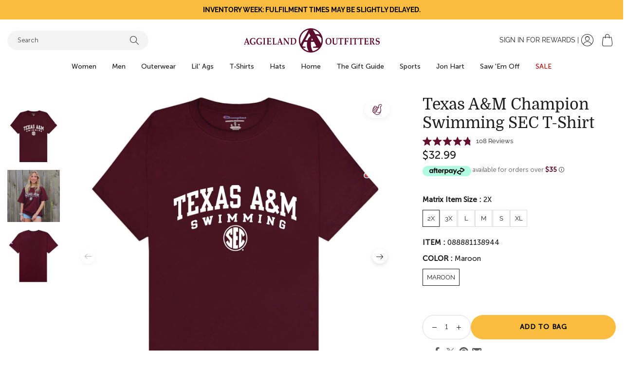

--- FILE ---
content_type: text/html; charset=utf-8
request_url: https://www.aggielandoutfitters.com/products/tamu-swimming-champion-t-shirt
body_size: 88573
content:


    <!DOCTYPE html>
<html class="no-js" lang="en">

<head>    <script type="text/javascript" src="https://widget.wickedreports.com/v2/4741/wr-8055aa0a90714ca10a14685457ce81a0.js"
    async></script>    <link rel="stylesheet" href="https://obscure-escarpment-2240.herokuapp.com/stylesheets/bcpo-front.css">    <script>var bcpo_product = {"id":7950644314329,"title":"Texas A\u0026M Champion Swimming SEC T-Shirt","handle":"tamu-swimming-champion-t-shirt","description":"\u003cp\u003eThis comfy maroon t-shirt is a great way to show your support for your Fightin' Texas Aggie Swimming team! \"TEXAS A\u0026amp;M\" is written across the chest, with \"SWIMMING\" below. A maroon and white SEC logo is below that.\u003c\/p\u003e\n\u003cul\u003e\n\u003cli\u003eBrand: Champion\u003c\/li\u003e\n\u003cli\u003e100% Cotton\u003c\/li\u003e\n\u003cli\u003eMachine Wash Cold, With Like Colors\/Tumble Dry Low\u003c\/li\u003e\n\u003c\/ul\u003e","published_at":"2022-10-28T15:46:27-05:00","created_at":"2022-10-16T12:01:30-05:00","vendor":"CHAMPION PRODUCTS","type":"Tshirts","tags":["brand_Champion Products","cat_champion","cat_t-shirts","cat_t-shirts-and-tanks","checklist","checklistsportseries","main_mens","main_sports","Maroon","Maroon-TShirts","parent-code_CT1000_APC01450520SW_Maroon","product-code_CT1000_APC01450520SW_Maroon","sub_apparel","sub_brands","sub_featured","sub_freshman-checklist","sub_sec","sub_swimming-and-diving"],"price":3299,"price_min":3299,"price_max":3299,"available":true,"price_varies":false,"compare_at_price":null,"compare_at_price_min":0,"compare_at_price_max":0,"compare_at_price_varies":false,"variants":[{"id":43484828270809,"title":"2X \/ Maroon","option1":"2X","option2":"Maroon","option3":null,"sku":"088881138944","requires_shipping":true,"taxable":true,"featured_image":null,"available":true,"name":"Texas A\u0026M Champion Swimming SEC T-Shirt - 2X \/ Maroon","public_title":"2X \/ Maroon","options":["2X","Maroon"],"price":3299,"weight":0,"compare_at_price":null,"inventory_management":"shopify","barcode":"088881138944","requires_selling_plan":false,"selling_plan_allocations":[],"quantity_rule":{"min":1,"max":null,"increment":1}},{"id":43484828303577,"title":"3X \/ Maroon","option1":"3X","option2":"Maroon","option3":null,"sku":"088881285129","requires_shipping":true,"taxable":true,"featured_image":null,"available":true,"name":"Texas A\u0026M Champion Swimming SEC T-Shirt - 3X \/ Maroon","public_title":"3X \/ Maroon","options":["3X","Maroon"],"price":3299,"weight":0,"compare_at_price":null,"inventory_management":"shopify","barcode":"088881285129","requires_selling_plan":false,"selling_plan_allocations":[],"quantity_rule":{"min":1,"max":null,"increment":1}},{"id":43484828336345,"title":"L \/ Maroon","option1":"L","option2":"Maroon","option3":null,"sku":"088881138920","requires_shipping":true,"taxable":true,"featured_image":null,"available":true,"name":"Texas A\u0026M Champion Swimming SEC T-Shirt - L \/ Maroon","public_title":"L \/ Maroon","options":["L","Maroon"],"price":3299,"weight":0,"compare_at_price":null,"inventory_management":"shopify","barcode":"088881138920","requires_selling_plan":false,"selling_plan_allocations":[],"quantity_rule":{"min":1,"max":null,"increment":1}},{"id":43484828369113,"title":"M \/ Maroon","option1":"M","option2":"Maroon","option3":null,"sku":"088881138913","requires_shipping":true,"taxable":true,"featured_image":null,"available":true,"name":"Texas A\u0026M Champion Swimming SEC T-Shirt - M \/ Maroon","public_title":"M \/ Maroon","options":["M","Maroon"],"price":3299,"weight":0,"compare_at_price":null,"inventory_management":"shopify","barcode":"088881138913","requires_selling_plan":false,"selling_plan_allocations":[],"quantity_rule":{"min":1,"max":null,"increment":1}},{"id":43484828401881,"title":"S \/ Maroon","option1":"S","option2":"Maroon","option3":null,"sku":"088881138906","requires_shipping":true,"taxable":true,"featured_image":null,"available":true,"name":"Texas A\u0026M Champion Swimming SEC T-Shirt - S \/ Maroon","public_title":"S \/ Maroon","options":["S","Maroon"],"price":3299,"weight":0,"compare_at_price":null,"inventory_management":"shopify","barcode":"088881138906","requires_selling_plan":false,"selling_plan_allocations":[],"quantity_rule":{"min":1,"max":null,"increment":1}},{"id":43484828434649,"title":"XL \/ Maroon","option1":"XL","option2":"Maroon","option3":null,"sku":"088881138937","requires_shipping":true,"taxable":true,"featured_image":null,"available":true,"name":"Texas A\u0026M Champion Swimming SEC T-Shirt - XL \/ Maroon","public_title":"XL \/ Maroon","options":["XL","Maroon"],"price":3299,"weight":0,"compare_at_price":null,"inventory_management":"shopify","barcode":"088881138937","requires_selling_plan":false,"selling_plan_allocations":[],"quantity_rule":{"min":1,"max":null,"increment":1}}],"images":["\/\/www.aggielandoutfitters.com\/cdn\/shop\/products\/f41636-01-Z-CT1000_APC01450520SW_Maroon-_2000x2000_935031de-d91c-4a4d-8bfe-24dd0016027b.jpg?v=1666327872","\/\/www.aggielandoutfitters.com\/cdn\/shop\/products\/p41636-Z-02122020034922_1198x1198_6f865e1a-395c-45f1-a88a-0ec9c43a8a2e.jpg?v=1753892529","\/\/www.aggielandoutfitters.com\/cdn\/shop\/products\/p41636-Z-11072020052604_3000x3000_8e9d6758-42c1-47b8-a14b-f478230a1d4a.jpg?v=1753892529"],"featured_image":"\/\/www.aggielandoutfitters.com\/cdn\/shop\/products\/f41636-01-Z-CT1000_APC01450520SW_Maroon-_2000x2000_935031de-d91c-4a4d-8bfe-24dd0016027b.jpg?v=1666327872","options":["Matrix Item Size","COLOR"],"media":[{"alt":null,"id":31617447297241,"position":1,"preview_image":{"aspect_ratio":1.0,"height":2000,"width":2000,"src":"\/\/www.aggielandoutfitters.com\/cdn\/shop\/products\/f41636-01-Z-CT1000_APC01450520SW_Maroon-_2000x2000_935031de-d91c-4a4d-8bfe-24dd0016027b.jpg?v=1666327872"},"aspect_ratio":1.0,"height":2000,"media_type":"image","src":"\/\/www.aggielandoutfitters.com\/cdn\/shop\/products\/f41636-01-Z-CT1000_APC01450520SW_Maroon-_2000x2000_935031de-d91c-4a4d-8bfe-24dd0016027b.jpg?v=1666327872","width":2000},{"alt":null,"id":31617447362777,"position":2,"preview_image":{"aspect_ratio":1.0,"height":1198,"width":1198,"src":"\/\/www.aggielandoutfitters.com\/cdn\/shop\/products\/p41636-Z-02122020034922_1198x1198_6f865e1a-395c-45f1-a88a-0ec9c43a8a2e.jpg?v=1753892529"},"aspect_ratio":1.0,"height":1198,"media_type":"image","src":"\/\/www.aggielandoutfitters.com\/cdn\/shop\/products\/p41636-Z-02122020034922_1198x1198_6f865e1a-395c-45f1-a88a-0ec9c43a8a2e.jpg?v=1753892529","width":1198},{"alt":null,"id":31617447330009,"position":3,"preview_image":{"aspect_ratio":1.0,"height":3000,"width":3000,"src":"\/\/www.aggielandoutfitters.com\/cdn\/shop\/products\/p41636-Z-11072020052604_3000x3000_8e9d6758-42c1-47b8-a14b-f478230a1d4a.jpg?v=1753892529"},"aspect_ratio":1.0,"height":3000,"media_type":"image","src":"\/\/www.aggielandoutfitters.com\/cdn\/shop\/products\/p41636-Z-11072020052604_3000x3000_8e9d6758-42c1-47b8-a14b-f478230a1d4a.jpg?v=1753892529","width":3000}],"requires_selling_plan":false,"selling_plan_groups":[],"content":"\u003cp\u003eThis comfy maroon t-shirt is a great way to show your support for your Fightin' Texas Aggie Swimming team! \"TEXAS A\u0026amp;M\" is written across the chest, with \"SWIMMING\" below. A maroon and white SEC logo is below that.\u003c\/p\u003e\n\u003cul\u003e\n\u003cli\u003eBrand: Champion\u003c\/li\u003e\n\u003cli\u003e100% Cotton\u003c\/li\u003e\n\u003cli\u003eMachine Wash Cold, With Like Colors\/Tumble Dry Low\u003c\/li\u003e\n\u003c\/ul\u003e"};   var bcpo_settings = {"fallback":"default","auto_select":"on","load_main_image":"on","replaceImage":"on","border_style":"round","tooltips":"show","sold_out_style":"crossed-out","theme":"light","jumbo_colors":"off","jumbo_images":"medium","circle_swatches":"","inventory_style":"amazon","override_ajax":"on","add_price_addons":"on","theme2":"on","money_format2":"${{amount}} USD","money_format_without_currency":"${{amount}}","show_currency":"off","file_upload_warning":"off","global_auto_image_options":"","global_color_options":"","global_colors":[{"key":"","value":"ecf42f"}],"shop_currency":"USD"};  var inventory_quantity = [];  inventory_quantity.push(3);  inventory_quantity.push(3);  inventory_quantity.push(7);  inventory_quantity.push(4);  inventory_quantity.push(11);  inventory_quantity.push(11);  if (bcpo_product) { for (var i = 0; i    <bcpo_product.variants.length; i += 1) { bcpo_product.variants[i].inventory_quantity = inventory_quantity[i]; } } window.bcpo = window.bcpo || {}; bcpo.cart = {"note":null,"attributes":{},"original_total_price":0,"total_price":0,"total_discount":0,"total_weight":0.0,"item_count":0,"items":[],"requires_shipping":false,"currency":"USD","items_subtotal_price":0,"cart_level_discount_applications":[],"checkout_charge_amount":0}; bcpo.ogFormData = FormData; bcpo.money_with_currency_format = "${{amount}} USD"; bcpo.money_format = "${{amount}}";</script>    <meta charset="utf-8">    <meta http-equiv="X-UA-Compatible" content="IE=edge">    <meta name="viewport" content="width=device-width,initial-scale=1">    <meta name="theme-color" content="">    <link rel="canonical" href="https://www.aggielandoutfitters.com/products/tamu-swimming-champion-t-shirt"><link rel="icon" type="image/png" href="//www.aggielandoutfitters.com/cdn/shop/files/footer__logo.png?crop=center&height=32&v=1641904547&width=32"><link rel="preconnect" href="https://cdn.shopify.com" crossorigin>    <link rel="preconnect" href="https://fonts.gstatic.com" crossorigin>    <link rel="preconnect" href="https://connect.facebook.net" crossorigin>    <link rel="preconnect" href="https://www.googletagmanager.com" crossorigin>    <link rel="preconnect" href="https://acsbapp.com/" crossorigin>    <title>Champion Swimming SEC T-Shirt – Aggieland Outfitters</title>    <meta name="description" content="Maroon Fightin’ Texas Aggie Swimming Tee. Comfortable, maroon cotton tee perfect for showing team pride at games.">
  


<meta property="og:site_name" content="Aggieland Outfitters">
<meta property="og:url" content="https://www.aggielandoutfitters.com/products/tamu-swimming-champion-t-shirt">
<meta property="og:title" content="Champion Swimming SEC T-Shirt – Aggieland Outfitters">
<meta property="og:type" content="product">
<meta property="og:description" content="Maroon Fightin’ Texas Aggie Swimming Tee. Comfortable, maroon cotton tee perfect for showing team pride at games."><meta property="og:image" content="http://www.aggielandoutfitters.com/cdn/shop/products/f41636-01-Z-CT1000_APC01450520SW_Maroon-_2000x2000_935031de-d91c-4a4d-8bfe-24dd0016027b.jpg?v=1666327872">    <meta property="og:image:secure_url" content="https://www.aggielandoutfitters.com/cdn/shop/products/f41636-01-Z-CT1000_APC01450520SW_Maroon-_2000x2000_935031de-d91c-4a4d-8bfe-24dd0016027b.jpg?v=1666327872">    <meta property="og:image:width" content="2000">    <meta property="og:image:height" content="2000">
<meta property="og:price:amount" content="32.99">    <meta property="og:price:currency" content="USD"><meta name="twitter:site" content="@https://twitter.com/AggieOutfitters"><meta name="twitter:card" content="summary_large_image">
<meta name="twitter:title" content="Champion Swimming SEC T-Shirt – Aggieland Outfitters">
<meta name="twitter:description" content="Maroon Fightin’ Texas Aggie Swimming Tee. Comfortable, maroon cotton tee perfect for showing team pride at games.">
<!-- Google Tag Manager -->    <script>(function (w, d, s, l, i) {
      w[l] = w[l] || []; w[l].push({
        'gtm.start':
          new Date().getTime(), event: 'gtm.js'
      }); var f = d.getElementsByTagName(s)[0],
        j = d.createElement(s), dl = l != 'dataLayer' ? '&l=' + l : ''; j.async = true; j.src =
          'https://www.googletagmanager.com/gtm.js?id=' + i + dl; f.parentNode.insertBefore(j, f);
    })(window, document, 'script', 'dataLayer', 'GTM-NZR526X');</script>    <!-- End Google Tag Manager -->    <script>window.performance && window.performance.mark && window.performance.mark('shopify.content_for_header.start');</script><meta name="google-site-verification" content="ZVPZnJP62IU5_L71jwjDg0YPvdROmkLATku-ZgkNEnY">
<meta name="google-site-verification" content="ZVPZnJP62IU5_L71jwjDg0YPvdROmkLATku-ZgkNEnY">
<meta name="facebook-domain-verification" content="bpaydthy62zj8bmrvge0x9sv34xn64">
<meta id="shopify-digital-wallet" name="shopify-digital-wallet" content="/60816425177/digital_wallets/dialog">
<meta name="shopify-checkout-api-token" content="e878cccfec134fdff2cc01fc56861c7e">
<meta id="in-context-paypal-metadata" data-shop-id="60816425177" data-venmo-supported="false" data-environment="production" data-locale="en_US" data-paypal-v4="true" data-currency="USD">
<link rel="alternate" type="application/json+oembed" href="https://www.aggielandoutfitters.com/products/tamu-swimming-champion-t-shirt.oembed">
<script async="async" src="/checkouts/internal/preloads.js?locale=en-US"></script>
<link rel="preconnect" href="https://shop.app" crossorigin="anonymous">
<script async="async" src="https://shop.app/checkouts/internal/preloads.js?locale=en-US&shop_id=60816425177" crossorigin="anonymous"></script>
<script id="apple-pay-shop-capabilities" type="application/json">{"shopId":60816425177,"countryCode":"US","currencyCode":"USD","merchantCapabilities":["supports3DS"],"merchantId":"gid:\/\/shopify\/Shop\/60816425177","merchantName":"Aggieland Outfitters","requiredBillingContactFields":["postalAddress","email","phone"],"requiredShippingContactFields":["postalAddress","email","phone"],"shippingType":"shipping","supportedNetworks":["visa","masterCard","amex","discover","elo","jcb"],"total":{"type":"pending","label":"Aggieland Outfitters","amount":"1.00"},"shopifyPaymentsEnabled":true,"supportsSubscriptions":true}</script>
<script id="shopify-features" type="application/json">{"accessToken":"e878cccfec134fdff2cc01fc56861c7e","betas":["rich-media-storefront-analytics"],"domain":"www.aggielandoutfitters.com","predictiveSearch":true,"shopId":60816425177,"locale":"en"}</script>
<script>var Shopify = Shopify || {};
Shopify.shop = "aggieland-outfitters.myshopify.com";
Shopify.locale = "en";
Shopify.currency = {"active":"USD","rate":"1.0"};
Shopify.country = "US";
Shopify.theme = {"name":"[RC] Release 1.12.0","id":156397928665,"schema_name":"Aggieland","schema_version":"1.11.0","theme_store_id":null,"role":"main"};
Shopify.theme.handle = "null";
Shopify.theme.style = {"id":null,"handle":null};
Shopify.cdnHost = "www.aggielandoutfitters.com/cdn";
Shopify.routes = Shopify.routes || {};
Shopify.routes.root = "/";</script>
<script type="module">!function(o){(o.Shopify=o.Shopify||{}).modules=!0}(window);</script>
<script>!function(o){function n(){var o=[];function n(){o.push(Array.prototype.slice.apply(arguments))}return n.q=o,n}var t=o.Shopify=o.Shopify||{};t.loadFeatures=n(),t.autoloadFeatures=n()}(window);</script>
<script>
  window.ShopifyPay = window.ShopifyPay || {};
  window.ShopifyPay.apiHost = "shop.app\/pay";
  window.ShopifyPay.redirectState = null;
</script>
<script id="shop-js-analytics" type="application/json">{"pageType":"product"}</script>
<script defer="defer" async type="module" src="//www.aggielandoutfitters.com/cdn/shopifycloud/shop-js/modules/v2/client.init-shop-cart-sync_BT-GjEfc.en.esm.js"></script>
<script defer="defer" async type="module" src="//www.aggielandoutfitters.com/cdn/shopifycloud/shop-js/modules/v2/chunk.common_D58fp_Oc.esm.js"></script>
<script defer="defer" async type="module" src="//www.aggielandoutfitters.com/cdn/shopifycloud/shop-js/modules/v2/chunk.modal_xMitdFEc.esm.js"></script>
<script type="module">
  await import("//www.aggielandoutfitters.com/cdn/shopifycloud/shop-js/modules/v2/client.init-shop-cart-sync_BT-GjEfc.en.esm.js");
await import("//www.aggielandoutfitters.com/cdn/shopifycloud/shop-js/modules/v2/chunk.common_D58fp_Oc.esm.js");
await import("//www.aggielandoutfitters.com/cdn/shopifycloud/shop-js/modules/v2/chunk.modal_xMitdFEc.esm.js");

  window.Shopify.SignInWithShop?.initShopCartSync?.({"fedCMEnabled":true,"windoidEnabled":true});

</script>
<script>
  window.Shopify = window.Shopify || {};
  if (!window.Shopify.featureAssets) window.Shopify.featureAssets = {};
  window.Shopify.featureAssets['shop-js'] = {"shop-cart-sync":["modules/v2/client.shop-cart-sync_DZOKe7Ll.en.esm.js","modules/v2/chunk.common_D58fp_Oc.esm.js","modules/v2/chunk.modal_xMitdFEc.esm.js"],"init-fed-cm":["modules/v2/client.init-fed-cm_B6oLuCjv.en.esm.js","modules/v2/chunk.common_D58fp_Oc.esm.js","modules/v2/chunk.modal_xMitdFEc.esm.js"],"shop-cash-offers":["modules/v2/client.shop-cash-offers_D2sdYoxE.en.esm.js","modules/v2/chunk.common_D58fp_Oc.esm.js","modules/v2/chunk.modal_xMitdFEc.esm.js"],"shop-login-button":["modules/v2/client.shop-login-button_QeVjl5Y3.en.esm.js","modules/v2/chunk.common_D58fp_Oc.esm.js","modules/v2/chunk.modal_xMitdFEc.esm.js"],"pay-button":["modules/v2/client.pay-button_DXTOsIq6.en.esm.js","modules/v2/chunk.common_D58fp_Oc.esm.js","modules/v2/chunk.modal_xMitdFEc.esm.js"],"shop-button":["modules/v2/client.shop-button_DQZHx9pm.en.esm.js","modules/v2/chunk.common_D58fp_Oc.esm.js","modules/v2/chunk.modal_xMitdFEc.esm.js"],"avatar":["modules/v2/client.avatar_BTnouDA3.en.esm.js"],"init-windoid":["modules/v2/client.init-windoid_CR1B-cfM.en.esm.js","modules/v2/chunk.common_D58fp_Oc.esm.js","modules/v2/chunk.modal_xMitdFEc.esm.js"],"init-shop-for-new-customer-accounts":["modules/v2/client.init-shop-for-new-customer-accounts_C_vY_xzh.en.esm.js","modules/v2/client.shop-login-button_QeVjl5Y3.en.esm.js","modules/v2/chunk.common_D58fp_Oc.esm.js","modules/v2/chunk.modal_xMitdFEc.esm.js"],"init-shop-email-lookup-coordinator":["modules/v2/client.init-shop-email-lookup-coordinator_BI7n9ZSv.en.esm.js","modules/v2/chunk.common_D58fp_Oc.esm.js","modules/v2/chunk.modal_xMitdFEc.esm.js"],"init-shop-cart-sync":["modules/v2/client.init-shop-cart-sync_BT-GjEfc.en.esm.js","modules/v2/chunk.common_D58fp_Oc.esm.js","modules/v2/chunk.modal_xMitdFEc.esm.js"],"shop-toast-manager":["modules/v2/client.shop-toast-manager_DiYdP3xc.en.esm.js","modules/v2/chunk.common_D58fp_Oc.esm.js","modules/v2/chunk.modal_xMitdFEc.esm.js"],"init-customer-accounts":["modules/v2/client.init-customer-accounts_D9ZNqS-Q.en.esm.js","modules/v2/client.shop-login-button_QeVjl5Y3.en.esm.js","modules/v2/chunk.common_D58fp_Oc.esm.js","modules/v2/chunk.modal_xMitdFEc.esm.js"],"init-customer-accounts-sign-up":["modules/v2/client.init-customer-accounts-sign-up_iGw4briv.en.esm.js","modules/v2/client.shop-login-button_QeVjl5Y3.en.esm.js","modules/v2/chunk.common_D58fp_Oc.esm.js","modules/v2/chunk.modal_xMitdFEc.esm.js"],"shop-follow-button":["modules/v2/client.shop-follow-button_CqMgW2wH.en.esm.js","modules/v2/chunk.common_D58fp_Oc.esm.js","modules/v2/chunk.modal_xMitdFEc.esm.js"],"checkout-modal":["modules/v2/client.checkout-modal_xHeaAweL.en.esm.js","modules/v2/chunk.common_D58fp_Oc.esm.js","modules/v2/chunk.modal_xMitdFEc.esm.js"],"shop-login":["modules/v2/client.shop-login_D91U-Q7h.en.esm.js","modules/v2/chunk.common_D58fp_Oc.esm.js","modules/v2/chunk.modal_xMitdFEc.esm.js"],"lead-capture":["modules/v2/client.lead-capture_BJmE1dJe.en.esm.js","modules/v2/chunk.common_D58fp_Oc.esm.js","modules/v2/chunk.modal_xMitdFEc.esm.js"],"payment-terms":["modules/v2/client.payment-terms_Ci9AEqFq.en.esm.js","modules/v2/chunk.common_D58fp_Oc.esm.js","modules/v2/chunk.modal_xMitdFEc.esm.js"]};
</script>
<script>(function() {
  var isLoaded = false;
  function asyncLoad() {
    if (isLoaded) return;
    isLoaded = true;
    var urls = ["https:\/\/cdn.jsdelivr.net\/gh\/apphq\/slidecart-dist@master\/slidecarthq-forward.js?4\u0026shop=aggieland-outfitters.myshopify.com","\/\/cdn.shopify.com\/proxy\/15fd8d4dd54fb3d7f8b9f0bdbf47b87a3a07d1ae091e273d6bc762f5c4e20738\/bingshoppingtool-t2app-prod.trafficmanager.net\/uet\/tracking_script?shop=aggieland-outfitters.myshopify.com\u0026sp-cache-control=cHVibGljLCBtYXgtYWdlPTkwMA","\/\/cdn.shopify.com\/proxy\/0b772a608576ab090e81daf2e0ea0c705bd11f26e299d2ae8dd277cfc02c49fa\/obscure-escarpment-2240.herokuapp.com\/js\/best_custom_product_options.js?shop=aggieland-outfitters.myshopify.com\u0026sp-cache-control=cHVibGljLCBtYXgtYWdlPTkwMA","\/\/cdn.shopify.com\/proxy\/d1bd1b643255b8a703839f3daf53ac18d07d4f39f033130ae5b66cae2361caf9\/bingshoppingtool-t2app-prod.trafficmanager.net\/api\/ShopifyMT\/v1\/uet\/tracking_script?shop=aggieland-outfitters.myshopify.com\u0026sp-cache-control=cHVibGljLCBtYXgtYWdlPTkwMA","https:\/\/cdnicart.identixweb.com\/assets\/js\/editor_popup_modal.min.js?shop=aggieland-outfitters.myshopify.com","https:\/\/cdn.attn.tv\/aggielandoutfitters\/dtag.js?shop=aggieland-outfitters.myshopify.com","https:\/\/searchanise-ef84.kxcdn.com\/widgets\/shopify\/init.js?a=0F9O0V0T4X\u0026shop=aggieland-outfitters.myshopify.com","https:\/\/widget.wickedreports.com\/v2\/4741\/wr-8055aa0a90714ca10a14685457ce81a0.js?shop=aggieland-outfitters.myshopify.com"];
    for (var i = 0; i    <urls.length; i++) {
      var s = document.createElement('script');
      s.type = 'text/javascript';
      s.async = true;
      s.src = urls[i];
      var x = document.getElementsByTagName('script')[0];
      x.parentNode.insertBefore(s, x);
    }
  };
  if(window.attachEvent) {
    window.attachEvent('onload', asyncLoad);
  } else {
    window.addEventListener('load', asyncLoad, false);
  }
})();</script>
<script id="__st">var __st={"a":60816425177,"offset":-21600,"reqid":"a1c772c9-73a4-451d-a748-2c77f7b97983-1769112140","pageurl":"www.aggielandoutfitters.com\/products\/tamu-swimming-champion-t-shirt","u":"5b4936dfc4e7","p":"product","rtyp":"product","rid":7950644314329};</script>
<script>window.ShopifyPaypalV4VisibilityTracking = true;</script>
<script id="captcha-bootstrap">!function(){'use strict';const t='contact',e='account',n='new_comment',o=[[t,t],['blogs',n],['comments',n],[t,'customer']],c=[[e,'customer_login'],[e,'guest_login'],[e,'recover_customer_password'],[e,'create_customer']],r=t=>t.map((([t,e])=>`form[action*='/${t}']:not([data-nocaptcha='true']) input[name='form_type'][value='${e}']`)).join(','),a=t=>()=>t?[...document.querySelectorAll(t)].map((t=>t.form)):[];function s(){const t=[...o],e=r(t);return a(e)}const i='password',u='form_key',d=['recaptcha-v3-token','g-recaptcha-response','h-captcha-response',i],f=()=>{try{return window.sessionStorage}catch{return}},m='__shopify_v',_=t=>t.elements[u];function p(t,e,n=!1){try{const o=window.sessionStorage,c=JSON.parse(o.getItem(e)),{data:r}=function(t){const{data:e,action:n}=t;return t[m]||n?{data:e,action:n}:{data:t,action:n}}(c);for(const[e,n]of Object.entries(r))t.elements[e]&&(t.elements[e].value=n);n&&o.removeItem(e)}catch(o){console.error('form repopulation failed',{error:o})}}const l='form_type',E='cptcha';function T(t){t.dataset[E]=!0}const w=window,h=w.document,L='Shopify',v='ce_forms',y='captcha';let A=!1;((t,e)=>{const n=(g='f06e6c50-85a8-45c8-87d0-21a2b65856fe',I='https://cdn.shopify.com/shopifycloud/storefront-forms-hcaptcha/ce_storefront_forms_captcha_hcaptcha.v1.5.2.iife.js',D={infoText:'Protected by hCaptcha',privacyText:'Privacy',termsText:'Terms'},(t,e,n)=>{const o=w[L][v],c=o.bindForm;if(c)return c(t,g,e,D).then(n);var r;o.q.push([[t,g,e,D],n]),r=I,A||(h.body.append(Object.assign(h.createElement('script'),{id:'captcha-provider',async:!0,src:r})),A=!0)});var g,I,D;w[L]=w[L]||{},w[L][v]=w[L][v]||{},w[L][v].q=[],w[L][y]=w[L][y]||{},w[L][y].protect=function(t,e){n(t,void 0,e),T(t)},Object.freeze(w[L][y]),function(t,e,n,w,h,L){const[v,y,A,g]=function(t,e,n){const i=e?o:[],u=t?c:[],d=[...i,...u],f=r(d),m=r(i),_=r(d.filter((([t,e])=>n.includes(e))));return[a(f),a(m),a(_),s()]}(w,h,L),I=t=>{const e=t.target;return e instanceof HTMLFormElement?e:e&&e.form},D=t=>v().includes(t);t.addEventListener('submit',(t=>{const e=I(t);if(!e)return;const n=D(e)&&!e.dataset.hcaptchaBound&&!e.dataset.recaptchaBound,o=_(e),c=g().includes(e)&&(!o||!o.value);(n||c)&&t.preventDefault(),c&&!n&&(function(t){try{if(!f())return;!function(t){const e=f();if(!e)return;const n=_(t);if(!n)return;const o=n.value;o&&e.removeItem(o)}(t);const e=Array.from(Array(32),(()=>Math.random().toString(36)[2])).join('');!function(t,e){_(t)||t.append(Object.assign(document.createElement('input'),{type:'hidden',name:u})),t.elements[u].value=e}(t,e),function(t,e){const n=f();if(!n)return;const o=[...t.querySelectorAll(`input[type='${i}']`)].map((({name:t})=>t)),c=[...d,...o],r={};for(const[a,s]of new FormData(t).entries())c.includes(a)||(r[a]=s);n.setItem(e,JSON.stringify({[m]:1,action:t.action,data:r}))}(t,e)}catch(e){console.error('failed to persist form',e)}}(e),e.submit())}));const S=(t,e)=>{t&&!t.dataset[E]&&(n(t,e.some((e=>e===t))),T(t))};for(const o of['focusin','change'])t.addEventListener(o,(t=>{const e=I(t);D(e)&&S(e,y())}));const B=e.get('form_key'),M=e.get(l),P=B&&M;t.addEventListener('DOMContentLoaded',(()=>{const t=y();if(P)for(const e of t)e.elements[l].value===M&&p(e,B);[...new Set([...A(),...v().filter((t=>'true'===t.dataset.shopifyCaptcha))])].forEach((e=>S(e,t)))}))}(h,new URLSearchParams(w.location.search),n,t,e,['guest_login'])})(!0,!0)}();</script>
<script integrity="sha256-4kQ18oKyAcykRKYeNunJcIwy7WH5gtpwJnB7kiuLZ1E=" data-source-attribution="shopify.loadfeatures" defer="defer" src="//www.aggielandoutfitters.com/cdn/shopifycloud/storefront/assets/storefront/load_feature-a0a9edcb.js" crossorigin="anonymous"></script>
<script crossorigin="anonymous" defer="defer" src="//www.aggielandoutfitters.com/cdn/shopifycloud/storefront/assets/shopify_pay/storefront-65b4c6d7.js?v=20250812"></script>
<script data-source-attribution="shopify.dynamic_checkout.dynamic.init">var Shopify=Shopify||{};Shopify.PaymentButton=Shopify.PaymentButton||{isStorefrontPortableWallets:!0,init:function(){window.Shopify.PaymentButton.init=function(){};var t=document.createElement("script");t.src="https://www.aggielandoutfitters.com/cdn/shopifycloud/portable-wallets/latest/portable-wallets.en.js",t.type="module",document.head.appendChild(t)}};
</script>
<script data-source-attribution="shopify.dynamic_checkout.buyer_consent">
  function portableWalletsHideBuyerConsent(e){var t=document.getElementById("shopify-buyer-consent"),n=document.getElementById("shopify-subscription-policy-button");t&&n&&(t.classList.add("hidden"),t.setAttribute("aria-hidden","true"),n.removeEventListener("click",e))}function portableWalletsShowBuyerConsent(e){var t=document.getElementById("shopify-buyer-consent"),n=document.getElementById("shopify-subscription-policy-button");t&&n&&(t.classList.remove("hidden"),t.removeAttribute("aria-hidden"),n.addEventListener("click",e))}window.Shopify?.PaymentButton&&(window.Shopify.PaymentButton.hideBuyerConsent=portableWalletsHideBuyerConsent,window.Shopify.PaymentButton.showBuyerConsent=portableWalletsShowBuyerConsent);
</script>
<script data-source-attribution="shopify.dynamic_checkout.cart.bootstrap">document.addEventListener("DOMContentLoaded",(function(){function t(){return document.querySelector("shopify-accelerated-checkout-cart, shopify-accelerated-checkout")}if(t())Shopify.PaymentButton.init();else{new MutationObserver((function(e,n){t()&&(Shopify.PaymentButton.init(),n.disconnect())})).observe(document.body,{childList:!0,subtree:!0})}}));
</script>
<link id="shopify-accelerated-checkout-styles" rel="stylesheet" media="screen" href="https://www.aggielandoutfitters.com/cdn/shopifycloud/portable-wallets/latest/accelerated-checkout-backwards-compat.css" crossorigin="anonymous">
<style id="shopify-accelerated-checkout-cart">
        #shopify-buyer-consent {
  margin-top: 1em;
  display: inline-block;
  width: 100%;
}

#shopify-buyer-consent.hidden {
  display: none;
}

#shopify-subscription-policy-button {
  background: none;
  border: none;
  padding: 0;
  text-decoration: underline;
  font-size: inherit;
  cursor: pointer;
}

#shopify-subscription-policy-button::before {
  box-shadow: none;
}

      </style>

<script>window.performance && window.performance.mark && window.performance.mark('shopify.content_for_header.end');</script>    <script id="vopo-head">(function () {
      if (((document.documentElement.innerHTML.includes('asyncLoad') && !document.documentElement.innerHTML.includes('\\/obscure' + '-escarpment-2240')) || (window.bcpo && bcpo.disabled)) && !window.location.href.match(/[&?]yesbcpo/)) return;
      var script = document.createElement('script');
      var reg = new RegExp('\\\\/\\\\/cdn\\.shopify\\.com\\\\/proxy\\\\/[a-z0-9]+\\\\/obscure-escarpment-2240\\.herokuapp\\.com\\\\/js\\\\/best_custom_product_options\\.js[^"]+');
      var match = reg.exec(document.documentElement.innerHTML);
      script.src = match[0].split('\\').join('').replace('%3f', '?').replace('u0026', '&');
      var vopoHead = document.getElementById('vopo-head'); vopoHead.parentNode.insertBefore(script, vopoHead);
    })();   </script>
  

<style data-shopify>
@font-face {
    font-family: 'aggieland-outfitters';
    src:  url('https://cdn.shopify.com/s/files/1/0608/1642/5177/files/aggieland-outfitters_e19d965c-084b-418b-9b97-7f6cb7456ed4.eot?v=1650348603');
    src:  url('https://cdn.shopify.com/s/files/1/0608/1642/5177/files/aggieland-outfitters_e19d965c-084b-418b-9b97-7f6cb7456ed4.eot?v=1650348603') format('embedded-opentype'),
      url('https://cdn.shopify.com/s/files/1/0608/1642/5177/files/aggieland-outfitters_ceb20177-8d4d-48f9-8502-57f6cdd10f5d.ttf?v=1650348603') format('truetype'),
      url('https://cdn.shopify.com/s/files/1/0608/1642/5177/files/aggieland-outfitters_d33a4c84-21d8-4bf1-b5d8-5a99709f29c9.woff?v=1650348603') format('woff'),
      url('https://cdn.shopify.com/s/files/1/0608/1642/5177/files/aggieland-outfitters_2c7f8ffb-9844-456a-b246-16da3905b396.svg?v=1650348603') format('svg');
    font-weight: normal;
    font-style: normal;
    font-display: swap;
  }

    @font-face {
        font-family: 'Raleway';
        src: url('https://cdn.shopify.com/s/files/1/0608/1642/5177/files/Raleway-BoldItalic.woff2?v=1641902186') format('woff2'),
            url('https://cdn.shopify.com/s/files/1/0608/1642/5177/files/Raleway-BoldItalic.woff?v=1641902186') format('woff');
        font-weight: bold;
        font-style: italic;
        font-display: swap;
    }
    @font-face {
        font-family: 'Raleway';
        src: url('https://cdn.shopify.com/s/files/1/0608/1642/5177/files/Raleway-Bold.woff2?v=1641902186') format('woff2'),
            url('https://cdn.shopify.com/s/files/1/0608/1642/5177/files/Raleway-Bold.woff?v=1641902186') format('woff');
        font-weight: bold;
        font-style: normal;
        font-display: swap;
    }
    @font-face {
        font-family: 'Raleway';
        src: url('https://cdn.shopify.com/s/files/1/0608/1642/5177/files/Raleway-Italic.woff2?v=1641902186') format('woff2'),
            url('https://cdn.shopify.com/s/files/1/0608/1642/5177/files/Raleway-Italic.woff?v=1641902186') format('woff');
        font-weight: normal;
        font-style: italic;
        font-display: swap;
    }
    @font-face {
        font-family: 'Raleway';
        src: url('https://cdn.shopify.com/s/files/1/0608/1642/5177/files/Raleway-Regular.woff2?v=1641902186') format('woff2'),
            url('https://cdn.shopify.com/s/files/1/0608/1642/5177/files/Raleway-Regular.woff?v=1641902186') format('woff');
        font-weight: normal;
        font-style: normal;
        font-display: swap;
    }
    @font-face {
        font-family: 'Domine Semi';
        src: url('https://cdn.shopify.com/s/files/1/0608/1642/5177/files/Domine-Bold.woff2?v=1701695272') format('woff2'),
            url('https://cdn.shopify.com/s/files/1/0608/1642/5177/files/Domine-Bold.woff?v=1701695272') format('woff');
        font-weight: 600;
        font-style: normal;
        font-display: swap;
    }
    @font-face {
        font-family: 'Domine';
        src: url('https://cdn.shopify.com/s/files/1/0608/1642/5177/files/Domine-Regular.woff2?v=1701695272') format('woff2'),
            url('https://cdn.shopify.com/s/files/1/0608/1642/5177/files/Domine-Regular.woff?v=1701695272') format('woff');
        font-weight: 300;
        font-style: normal;
        font-display: swap;
    }
    @font-face {
        font-family: 'Museo Sans';
        src: url('https://cdn.shopify.com/s/files/1/0608/1642/5177/files/MuseoSans-500.woff2?v=1641902186') format('woff2'),
            url('https://cdn.shopify.com/s/files/1/0608/1642/5177/files/MuseoSans-500.woff?v=1641902186') format('woff');
        font-weight: normal;
        font-style: normal;
        font-display: swap;
    }
    @font-face {
        font-family: 'Museo Sans';
        src: url('https://cdn.shopify.com/s/files/1/0608/1642/5177/files/MuseoSans-300.woff2?v=1641902186') format('woff2'),
            url('https://cdn.shopify.com/s/files/1/0608/1642/5177/files/MuseoSans-300.woff?v=1641902186') format('woff');
        font-weight: 300;
        font-style: normal;
        font-display: swap;
    }
    @font-face {
        font-family: 'aggieland-icon';
        src:  url('https://cdn.shopify.com/s/files/1/0608/1642/5177/files/icon-aggieland.eot?v=1645638237');
        src:  url('https://cdn.shopify.com/s/files/1/0608/1642/5177/files/icon-aggieland.eot?v=1645638237') format('embedded-opentype'),
          url('https://cdn.shopify.com/s/files/1/0608/1642/5177/files/icon-aggieland.ttf?v=1645638237') format('truetype'),
          url('https://cdn.shopify.com/s/files/1/0608/1642/5177/files/icon-aggieland.woff?v=1645638237') format('woff'),
          url('https://cdn.shopify.com/s/files/1/0608/1642/5177/files/icon-aggieland.svg?v=1645638237') format('svg');
        font-weight: normal;
        font-style: normal;
        font-display: block;
    }
    
    

    :root {

        --bs-font-family-base: Raleway;
        --bs-base-font-style: normal;
        --bs-font-weight-base: 400;
        --bs-font-size-base: 14px;
        --bs-line-height-base: 1.71;
        --bs-letter-spacing-base: 0rem;

        --bs-font-family-secondary: Museo Sans;

        --bs-font-family-heading: Domine;
        --bs-heading-style: normal;
        --bs-headings-font-weight: 400;
        --bs-line-height-heading: 1.1;

        --bs-font-size-xs:18px;
        --bs-font-size-sm:15px;
        --bs-font-size-md:14px;
        --bs-font-size-lg:12px;
        --bs-font-size-xl:;

        --bs-h1-font-size:70px;
        --bs-h2-font-size:60px;
        --bs-h3-font-size:50px;
        --bs-h4-font-size:40px;
        --bs-h5-font-size:32px;
        --bs-h6-font-size:32px;
        --bs-h6-secondary-font-size:22px;

        --bs-h1-font-size-md:58px;
        --bs-h2-font-size-md:48px;
        --bs-h3-font-size-md:38px;
        --bs-h4-font-size-md:36px;
        --bs-h5-font-size-md:32px;
        --bs-h6-font-size-md:22px;

        --bs-h1-font-size-sm:46px;
        --bs-h2-font-size-sm:40px;
        --bs-h3-font-size-sm:35px;
        --bs-h4-font-size-sm:30px;
        --bs-h5-font-size-sm:28px;
        --bs-h6-font-size-sm:22px;
        --bs-h6-secondary-font-size-sm:19px;

        --bs-font-family-button: Museo Sans;
        --bs-font-weight-button: 700;
        --bs-font-size-button: 14px;
        --bs-line-height-button: 14px;
        --bs-letter-spacing: 0.7px;
        --bs-border-width-button: 1px;
        --bs-border-radius-button: 25px;
        --bs-x-padding-button: 40px;
        --bs-y-padding-button: 17px;

        --bs-x-padding-button-sm: 30px;
        --bs-y-padding-button-sm: 14px;
        --bs-font-size-button-sm: 13px;

        --bs-x-padding-button-lg: 44px;
        --bs-y-padding-button-lg: 20px;
        --bs-font-size-button-lg: 14px;


        --bs-font-family-input: Museo Sans;
        --bs-font-weight-input: 300;
        --bs-font-size-input: 14px;
        --bs-line-height-input: 15px;
        --bs-border-width-input: 1px;
        --bs-border-radius-input: 23px;
        --bs-x-padding-input: 20px;
        --bs-y-padding-input: 14px;
        --bs-input-text-color: #1c1d1d;
        --bs-input-ph-text-color: #3d3e3e;
        --bs-input-border-color: #f4f4f4;
        --bs-input-bg-color: #f4f4f4;

        --bs-font-size-input-sm: 13px;
        --bs-x-padding-input-sm: 20px;
        --bs-y-padding-input-sm: 11.5px;

        --bs-font-size-input-lg: 18px;
        --bs-x-padding-input-lg: 20px;
        --bs-y-padding-input-lg: 18px;


        --bs-txt-color-btn-primary: #1c1d1d;
        --bs-bg-color-btn-primary: #fabd40;
        --bs-bg-hover-color-btn-primary: #1c1d1d;

        --bs-txt-color-btn-secondary: #ffffff;
        --bs-bg-color-btn-secondary: #1d1c1c;
        --bs-bg-hover-color-btn-secondary: #5c0c2d;

        --bs-txt-color-btn-white: #5c0c2d;
        --bs-bg-color-btn-white: #ffffff;
        --bs-bg-hover-color-btn-white: #5c0c2d;

        --bs-txt-color-btn-dark: #ffffff;
        --bs-bg-color-btn-dark: #000000;
        --bs-bg-hover-color-btn-dark: #222222;

        --bs-shadow: 0px 3px 10px rgba(0, 0, 0, 0.12);
        --bs-shadow-sm: 0px 3px 10px rgba(0, 0, 0, 0.06);
        --bs-shadow-lg: 0 1rem 3rem rgba(0, 0, 0, 0.175);


        --bs-container-width: 1380px;
        --bs-container-padding: 15px;


        --bs-body-bg: #ffffff;
        --bs-body-color: #1c1d1d;
        --bs-heading-color: ;
        --bs-link-color: #1c1d1d;
        --bs-link-hover-color: #5c0c2d;
        --bs-color-border: #5c0c2d;

        --bs-color-primary: #5c0c2d;
        --bs-color-secondary: #1c1d1d;
        --bs-color-dark: #5c5c5c;
        --bs-color-coolGray: #bcbcbc;
        --bs-color-almond: ;
        

        --bs-color-primary-100: #5c0c2d;
        --bs-color-primary-200: #74304c;
        --bs-color-primary-300: #a5798b;
        --bs-color-primary-400: #ceb5bf;
        --bs-color-primary-500: #f5eff1;

       

        --bs-color-white: #ffffff;
        --bs-color-gray-100: #bcbcbc;
        --bs-color-gray-200: #5c5c5c;
        --bs-color-gray-300: #555555;
        --bs-color-gray-400: #212529;
        --bs-color-gray-500: #f4f4f4;
        --bs-color-gray-600: #d8d8d8;
        --bs-color-gray-700: #8d8d8d;
        --bs-color-gray-800: #3d3e3e;
        --bs-color-gray-900: #1c1d1d;
        --bs-color-black: #000000;


        --bs-color-success: #198754;
        --bs-color-warning: #ffc107;
        --bs-color-danger: #bc0000;

    }

    *,
    *::before,
    *::after {
        box-sizing: inherit;
    }

    *::selection {
      background: #5C0C2D;
      color: #ffffff;
    }

    html {
        box-sizing: border-box;
        font-size: 62.5%;
        height: 100%;
    }

    body {
        margin: 0;
        font-family: var(--bs-font-family-base);
        font-size: var(--bs-font-size-base);
        font-weight: var(--bs-font-weight-base);
        line-height: var(--bs-line-height-base);
        font-style: var(--bs-base-font-style);
        color: var(--bs-body-color);
        background-color: var(--bs-body-bg);
        letter-spacing:var(--bs-letter-spacing-base);
    }
</style> 
<link href="//www.aggielandoutfitters.com/cdn/shop/t/261/assets/global.css?v=137318083186919061011767714745" rel="stylesheet" type="text/css" media="all" />


<link href="//www.aggielandoutfitters.com/cdn/shop/t/261/assets/global-icon.css?v=95204440117067304071767714667" rel="stylesheet" type="text/css" media="all" />


<link href="//www.aggielandoutfitters.com/cdn/shop/t/261/assets/swiper-bundle.min.css?v=157377869998885317871767714746" rel="stylesheet" type="text/css" media="all" />


<link href="//www.aggielandoutfitters.com/cdn/shop/t/261/assets/component-card.css?v=173186463278933911767714667" rel="stylesheet" type="text/css" media="all" />






<link href="//www.aggielandoutfitters.com/cdn/shop/t/261/assets/template-product.css?v=118252375251247240911767714747" rel="stylesheet" type="text/css" media="all" />

<link href="//www.aggielandoutfitters.com/cdn/shop/t/261/assets/component-modal.css?v=92029134983741899441767714667" rel="stylesheet" type="text/css" media="all" />





<script>
    document.documentElement.className = document.documentElement.className.replace('no-js', 'js');   </script>    <script>window.is_hulkpo_installed=true</script>    <script>
    (function () {
      var s = document.createElement('script');
      var h = document.querySelector('head') || document.body;
      s.src = 'https://acsbapp.com/apps/app/dist/js/app.js';
      s.async = true;
      s.onload = function () {
        acsbJS.init({
          statementLink: '',
          footerHtml: '',
          hideMobile: false,
          hideTrigger: false,
          disableBgProcess: false,
          language: 'en',
          position: 'right',
          leadColor: '#5C0C2D',
          triggerColor: '#5C0C2D',
          triggerRadius: '50%',
          triggerPositionX: 'right',
          triggerPositionY: 'bottom',
          triggerIcon: 'wheels2',
          triggerSize: 'medium',
          triggerOffsetX: 20,
          triggerOffsetY: 20,
          mobile: {
            triggerSize: 'small',
            triggerPositionX: 'right',
            triggerPositionY: 'bottom',
            triggerOffsetX: 10,
            triggerOffsetY: 10
          }
        });
      };
      h.appendChild(s);
    })();   </script>


  

<script id="sca_fg_cart_ShowGiftAsProductTemplate" type="text/template">    <div class="item not-sca-qv" id="sca-freegift-{{productID}}">    <a class="close_box" style="display: none;position: absolute;top:5px;right: 10px;font-size: 22px;font-weight: bold;cursor: pointer;text-decoration:none;color: #aaa;">×</a>    <a href="/products/{{productHandle}}" target="_blank"><img style="margin-left: auto; margin-right: auto; width: 50%;" class="lazyOwl" data-src="{{productImageURL}}"></a>    <div class="sca-product-shop">    <div class="review-summary3">    <div class="yotpo bottomLine" style="text-align:center"
          data-product-id="{{productID}}"
          data-product-models="{{productID}}"
          data-name="{{productTitle}}"
          data-url="/products/{{productHandle}}">   </div>   </div>    <div class="f-fix"><span class="sca-product-title" style="white-space: nowrap;color:#000;{{showfgTitle}}">{{productTitle}}</span>    <div id="product-variants-{{productID}}">    <div class="sca-price" id="price-field-{{productID}}">    <span class="sca-old-price">{{variant_compare_at_price}}</span>    <span class="sca-special-price">{{variant_price}}</span>   </div>    <div id="stay-content-sca-freegift-{{productID}}" class="sca-fg-cart-item">    <a class="close_box" style="display: none;position: absolute;top:5px;right: 10px;font-size: 22px;font-weight: bold;cursor: pointer;text-decoration:none;color: #aaa;">×</a>    <select id="product-select-{{productID}}" name="id" style="display: none">
                {{optionVariantData}}   </select>   </div>   </div>    <button type='button' id="sca-btn-select-{{productID}}" class="sca-button" onclick="onclickSelect_{{productID}}();"><span>{{SelectButton}}</span></button>    <button type='button' id="sca-btn-{{productID}}" class="sca-button" style="display: none"><span>{{AddToCartButton}}</span></button>   </div>   </div>   </div>
  
</script>
<script id = "sca_fg_cart_ShowGiftAsProductScriptTemplate" type="text/template">
  
  
    var selectCallback_{{productID}}=function(t,a){if(t?(t.available?(SECOMAPP.jQuery("#sca-btn-{{productID}}").removeClass("disabled").removeAttr("disabled").html("<span>{{AddToCartButton}}</span>").fadeTo(200,1),SECOMAPP.jQuery("#sca-btn-{{productID}}").unbind("click"),SECOMAPP.jQuery("#sca-btn-{{productID}}").click(SECOMAPP.jQuery.proxy(function(){SECOMAPP.addGiftToCart(t.id,1)},t))):SECOMAPP.jQuery("#sca-btn-{{productID}}").html("<span>{{UnavailableButton}}</span>").addClass("disabled").attr("disabled","disabled").fadeTo(200,.5),t.compare_at_price>t.price?SECOMAPP.jQuery("#price-field-{{productID}}").html("<span class='sca-old-price'>"+SECOMAPP.formatMoney(t.compare_at_price)+"</span>&nbsp;<s class='sca-special-price'>"+SECOMAPP.formatMoney(t.price)+"</s>"):SECOMAPP.jQuery("#price-field-{{productID}}").html("<span class='sca-special-price'>"+SECOMAPP.formatMoney(t.price)+"</span>")):SECOMAPP.jQuery("#sca-btn-{{productID}}").html("<span>{{UnavailableButton}}</span>").addClass("disabled").attr("disabled","disabled").fadeTo(200,.5),t&&t.featured_image){var e=SECOMAPP.jQuery("#sca-freegift-{{productID}} img"),_=t.featured_image,c=e[0];Shopify.Image.switchImage(_,c,function(t,a,e){SECOMAPP.jQuery(e).parents("a").attr("href",t),SECOMAPP.jQuery(e).attr("src",t)})}},onclickSelect_{{productID}}=function(t){SECOMAPP.jQuery.getJSON("/products/{{productHandle}}.js",{_:(new Date).getTime()},function(t){SECOMAPP.jQuery(".owl-item #sca-freegift-{{productID}} span.sca-product-title").html(t.title);var e=[];SECOMAPP.jQuery.each(t.options,function(t,a){e[t]=a.name}),t.options=e;for(var a={{variantsGiftList}},_={{mainVariantsList}},c=t.variants.length-1;-1<c;c--)a.indexOf(t.variants[c].id)<0&&_.indexOf(t.variants[c].id)<0&&t.variants.splice(c,1);for(var o=_.length-1;-1<o;o--){var i=a[o],r=_[o],n=-1,s=-1;for(c=t.variants.length-1;-1<c;c--)t.variants[c].id==i?n=c:t.variants[c].id==r&&(s=c);-1<n&&-1<s&n!==s?("undefined"!=typeof SECOMAPP&&void 0!==SECOMAPP.fgsettings&&!0===SECOMAPP.fgsettings.sca_sync_gift&&void 0!==SECOMAPP.fgsettings.sca_fg_gift_variant_quantity_format&&"equal_original_inventory"===SECOMAPP.fgsettings.sca_fg_gift_variant_quantity_format&&(t.variants[n].available=t.variants[s].available,t.variants[n].inventory_management=t.variants[s].inventory_management),t.variants[n].option1=t.variants[s].option1,t.variants[n].options[0].name=t.variants[s].options[0].name,t.variants[n].options[1]&&(t.variants[n].options[1].name=t.variants[s].options[1].name,t.variants[n].option2=t.variants[s].option2),t.variants[n].options[2]&&(t.variants[n].options[2].name=t.variants[s].options[2].name,t.variants[n].option3=t.variants[s].option3),t.variants[n].title=t.variants[s].title,t.variants[n].name=t.variants[s].name,t.variants[n].public_title=t.variants[s].public_title,t.variants.splice(s,1)):(t.variants[s].id=i,t.variants[s].compare_at_price||(t.variants[s].compare_at_price=t.variants[s].price),t.variants[s].price=SECOMAPP.fgdata.giftid_price_mapping[i])}SECOMAPP.jQuery("#sca-btn-select-{{productID}}").hide(),SECOMAPP.jQuery("#product-select-{{productID}}").show(),SECOMAPP.jQuery("#sca-btn-{{productID}}").show(),SECOMAPP.jQuery("#stay-content-sca-freegift-{{productID}} .close_box").show(),SECOMAPP.jQuery("#stay-content-sca-freegift-{{productID}} .close_box").click(function(){SECOMAPP.jQuery("#stay-content-sca-freegift-{{productID}}").hide(),SECOMAPP.jQuery("#sca-btn-{{productID}}").hide(),SECOMAPP.jQuery("#sca-btn-select-{{productID}}").show()}),onclickSelect_{{productID}}=function(){SECOMAPP.jQuery("#stay-content-sca-freegift-{{productID}}").show(),SECOMAPP.jQuery("#sca-btn-{{productID}}").show(),SECOMAPP.jQuery("#sca-btn-select-{{productID}}").hide()},1==t.variants.length?(-1!==t.variants[0].title.indexOf("Default")&&SECOMAPP.jQuery("#sca-freegift-{{productID}} .selector-wrapper").hide(),1==t.variants[0].available&&(SECOMAPP.jQuery("#sca-btn-{{productID}}").show(),SECOMAPP.jQuery("#sca-btn-select-{{productID}}").hide(),SECOMAPP.jQuery("#sca-btn-{{productID}}").removeClass("disabled").removeAttr("disabled").html("<span>{{AddToCartButton}}</span>").fadeTo(200,1),SECOMAPP.jQuery("#sca-btn-{{productID}}").unbind("click"),SECOMAPP.jQuery("#sca-btn-{{productID}}").click(SECOMAPP.jQuery.proxy(function(){SECOMAPP.addGiftToCart(t.variants[0].id,1)},t)))):(new Shopify.OptionSelectors("product-select-{{productID}}",{product:t,onVariantSelected:selectCallback_{{productID}},enableHistoryState:!0}),SECOMAPP.jQuery("#stay-content-sca-freegift-{{productID}}").show(),SECOMAPP.jQuery("#stay-content-sca-freegift-{{productID}}").focus())})};1=={{variantsGiftList}}.length&&onclickSelect_{{productID}}();
  
</script>

<script id="sca_fg_cart_ShowGiftAsVariantTemplate" type="text/template">    <div class="item not-sca-qv" id="sca-freegift-{{variantID}}">    <a href="/products/{{productHandle}}?variant={{originalVariantID}}" target="_blank"><img style="margin-left: auto; margin-right: auto; width: 50%;" class="lazyOwl" data-src="{{variantImageURL}}"></a>    <div class="sca-product-shop">    <div class="review-summary3">    <div class="yotpo bottomLine" style="text-align:center"
          data-product-id="{{productID}}"
          data-product-models="{{productID}}"
          data-name="{{productTitle}}"
          data-url="/products/{{productHandle}}">   </div>   </div>    <div class="f-fix">    <span class="sca-product-title" style="white-space: nowrap;color:#000;">{{variantTitle}}</span>    <div class="sca-price">    <span class="sca-old-price">{{variant_compare_at_price}}</span>    <span class="sca-special-price">{{variant_price}}</span>   </div>    <button type="button" id="sca-btn{{variantID}}" class="sca-button" onclick="SECOMAPP.addGiftToCart({{variantID}},1);">    <span>{{AddToCartButton}}</span>   </button>   </div>   </div>   </div>
  
</script>

<script id="sca_fg_prod_GiftList" type="text/template">    <a style="text-decoration: none !important" id ="{{giftShowID}}" class="product-image freegif-product-image freegift-info-{{giftShowID}}"
     title="{{giftTitle}}" href="/products/{{productsHandle}}">    <img class="not-sca-qv" src="{{giftImgUrl}}" alt="{{giftTitle}}" />   </a>
  
</script>

<script id="sca_fg_prod_Gift_PopupDetail" type="text/template">    <div class="sca-fg-item fg-info-{{giftShowID}}" style="display:none;z-index:2147483647;">    <div class="sca-fg-item-options">    <div class="sca-fg-item-option-title">    <em>{{freegiftRuleName}}</em>   </div>    <div class="sca-fg-item-option-ct">    <!--    <div class="sca-fg-image-item">    <img src="{{giftImgUrl}}" /> -->    <div class="sca-fg-item-name">    <a href="#">{{giftTitle}}</a>   </div>    <!--   </div> -->   </div>   </div>   </div>
  
</script>

<script id="sca_fg_ajax_GiftListPopup" type="text/template">    <div id="freegift_popup" class="mfp-hide">    <div id="sca-fg-owl-carousel">    <div id="freegift_cart_container" class="sca-fg-cart-container" style="display: none;">    <div id="freegift_message" class="owl-carousel"></div>   </div>    <div id="sca-fg-slider-cart" style="display: none;">    <div class="sca-fg-cart-title">    <strong>{{popupTitle}}</strong>   </div>    <div id="sca_freegift_list" class="owl-carousel"></div>   </div>   </div>   </div>
  
</script>

<script id="sca_fg_checkout_confirm_popup" type="text/template">    <div class='sca-fg-checkout-confirm-popup' style='font-family: "Myriad","Cardo","Big Caslon","Bodoni MT",Georgia,serif; position: relative;background: #FFF;padding: 20px 20px 50px 20px;width: auto;max-width: 500px;margin: 20px auto;'>    <h1 style='font-family: "Oswald","Cardo","Big Caslon","Bodoni MT",Georgia,serif;'>YOU CAN STILL ADD MORE!</h1>    <p>You get 1 free item with every product purchased. It looks like you can still add more free item(s) to your cart. What would you like to do?</p>    <p class='sca-fg-checkout-confirm-buttons' style='float: right;'>    <a class='btn popup-modal-dismiss action_button add_to_cart' href='#' style='width: 200px !important;margin-right: 20px;'>ADD MORE</a>    <a class='btn checkout__button continue-checkout action_button add_to_cart' href='/checkout' style='width: 200px !important;'>CHECKOUT</a>   </p>   </div>
    
</script>



<link href="//www.aggielandoutfitters.com/cdn/shop/t/261/assets/sca.freegift.css?v=43694233310401270911767714667" rel="stylesheet" type="text/css" media="all" />
<script src="//www.aggielandoutfitters.com/cdn/shopifycloud/storefront/assets/themes_support/option_selection-b017cd28.js" type="text/javascript"></script>
<script data-cfasync="false">
    Shopify.money_format = "${{amount}}";
    //enable checking free gifts condition when checkout clicked
    if ((typeof SECOMAPP) === 'undefined') { window.SECOMAPP = {}; };
    SECOMAPP.enableOverrideCheckout = true;
    SECOMAPP.add_offer_names_above_gift_list = true;
    //    SECOMAPP.preStopAppCallback = function(cart){
    //        if(typeof yotpo!=='undefined' && typeof yotpo.initWidgets==='function'){
    //            yotpo.initWidgets();
    //        }
    //    }
</script>
<script data-cfasync="false" type="text/javascript">
  /* Smart Ecommerce App (SEA Inc)
  * http://www.secomapp.com
  * Do not reuse those source codes if don't have permission of us.
  * */
  
  
  !function(){Array.isArray||(Array.isArray=function(e){return"[object Array]"===Object.prototype.toString.call(e)}),"function"!=typeof Object.create&&(Object.create=function(e){function t(){}return t.prototype=e,new t}),Object.keys||(Object.keys=function(e){var t,o=[];for(t in e)Object.prototype.hasOwnProperty.call(e,t)&&o.push(t);return o}),String.prototype.endsWith||Object.defineProperty(String.prototype,"endsWith",{value:function(e,t){var o=this.toString();(void 0===t||t>o.length)&&(t=o.length),t-=e.length;var r=o.indexOf(e,t);return-1!==r&&r===t},writable:!0,enumerable:!0,configurable:!0}),Array.prototype.indexOf||(Array.prototype.indexOf=function(e,t){var o;if(null==this)throw new TypeError('"this" is null or not defined');var r=Object(this),i=r.length>>>0;if(0===i)return-1;var n=+t||0;if(Math.abs(n)===1/0&&(n=0),n>=i)return-1;for(o=Math.max(n>=0?n:i-Math.abs(n),0);o<i;){if(o in r&&r[o]===e)return o;o++}return-1}),Array.prototype.forEach||(Array.prototype.forEach=function(e,t){var o,r;if(null==this)throw new TypeError(" this is null or not defined");var i=Object(this),n=i.length>>>0;if("function"!=typeof e)throw new TypeError(e+" is not a function");for(arguments.length>1&&(o=t),r=0;r<n;){var a;r in i&&(a=i[r],e.call(o,a,r,i)),r++}}),console=console||{},console.log=console.log||function(){},"undefined"==typeof Shopify&&(Shopify={}),"function"!=typeof Shopify.onError&&(Shopify.onError=function(){}),"undefined"==typeof SECOMAPP&&(SECOMAPP={}),SECOMAPP.removeGiftsVariant=function(e){setTimeout(function(){try{e("select option").not(".sca-fg-cart-item select option").filter(function(){var t=e(this).val(),o=e(this).text();-1!==o.indexOf(" - ")&&(o=o.slice(0,o.indexOf(" - ")));var r=[];return-1!==o.indexOf(" / ")&&(r=o.split(" / "),o=r[r.length-1]),!!(void 0!==SECOMAPP.gifts_list_avai&&void 0!==SECOMAPP.gifts_list_avai[t]||o.endsWith("% off)"))&&(e(this).parent("select").find("option").not(".sca-fg-cart-item select option").filter(function(){var r=e(this).val();return e(this).text().endsWith(o)||r==t}).remove(),e(".dropdown *,ul li,label,div").filter(function(){var r=e(this).html(),i=e(this).data("value");return r&&r.endsWith(o)||i==t}).remove(),!0)})}catch(e){console.log(e)}},500)},SECOMAPP.formatMoney=function(e,t){"string"==typeof e&&(e=e.replace(".",""));var o="",r="undefined"!=typeof Shopify&&void 0!==Shopify.money_format?Shopify.money_format:"{{amount}}",i=/\{\{\s*(\w+)\s*\}\}/,n=t||(void 0!==this.fgsettings&&"string"==typeof this.fgsettings.sca_currency_format&&this.fgsettings.sca_currency_format.indexOf("amount")>-1?this.fgsettings.sca_currency_format:null)||r;if(n.indexOf("amount_no_decimals_no_comma_separator")<0&&n.indexOf("amount_no_comma_separator_up_cents")<0&&n.indexOf("amount_up_cents")<0&&"function"==typeof Shopify.formatMoney)return Shopify.formatMoney(e,n);function a(e,t){return void 0===e?t:e}function s(e,t,o,r,i,n){if(t=a(t,2),o=a(o,","),r=a(r,"."),isNaN(e)||null==e)return 0;var s=(e=(e/100).toFixed(t)).split(".");return s[0].replace(/(\d)(?=(\d\d\d)+(?!\d))/g,"$1"+o)+(s[1]?i&&n?i+s[1]+n:r+s[1]:"")}switch(n.match(i)[1]){case"amount":o=s(e,2);break;case"amount_no_decimals":o=s(e,0);break;case"amount_with_comma_separator":o=s(e,2,",",".");break;case"amount_no_decimals_with_comma_separator":o=s(e,0,",",".");break;case"amount_no_decimals_no_comma_separator":o=s(e,0,"","");break;case"amount_up_cents":o=s(e,2,",","","<sup>","</sup>");break;case"amount_no_comma_separator_up_cents":o=s(e,2,"","","<sup>","</sup>")}return n.replace(i,o)},SECOMAPP.setCookie=function(e,t,o,r,i){var n=new Date;n.setTime(n.getTime()+24*o*60*60*1e3+60*r*1e3);var a="expires="+n.toUTCString();document.cookie=e+"="+t+";"+a+(i?";path="+i:";path=/")},SECOMAPP.deleteCookie=function(e,t){document.cookie=e+"=; expires=Thu, 01 Jan 1970 00:00:00 UTC; "+(t?";path="+t:";path=/")},SECOMAPP.getCookie=function(e){for(var t=e+"=",o=document.cookie.split(";"),r=0;r<o.length;r++){for(var i=o[r];" "==i.charAt(0);)i=i.substring(1);if(0==i.indexOf(t))return i.substring(t.length,i.length)}return""},SECOMAPP.getQueryString=function(){for(var e={},t=window.location.search.substring(1).split("&"),o=0;o<t.length;o++){var r=t[o].split("=");if(void 0===e[r[0]])e[r[0]]=decodeURIComponent(r[1]);else if("string"==typeof e[r[0]]){var i=[e[r[0]],decodeURIComponent(r[1])];e[r[0]]=i}else e[r[0]].push(decodeURIComponent(r[1]))}return e},SECOMAPP.freegifts_product_json=function(e){if(Array.isArray||(Array.isArray=function(e){return"[object Array]"===Object.prototype.toString.call(e)}),String.prototype.endsWith||Object.defineProperty(String.prototype,"endsWith",{value:function(e,t){var o=this.toString();(void 0===t||t>o.length)&&(t=o.length),t-=e.length;var r=o.indexOf(e,t);return-1!==r&&r===t}}),e){if(e.options&&Array.isArray(e.options))for(var t=0;t<e.options.length;t++){if(void 0!==e.options[t]&&void 0!==e.options[t].values)if((r=e.options[t]).values&&Array.isArray(r.values))for(var o=0;o<r.values.length;o++)(r.values[o].endsWith("(Freegifts)")||r.values[o].endsWith("% off)"))&&(r.values.splice(o,1),o--)}if(e.options_with_values&&Array.isArray(e.options_with_values))for(t=0;t<e.options_with_values.length;t++){var r;if(void 0!==e.options_with_values[t]&&void 0!==e.options_with_values[t].values)if((r=e.options_with_values[t]).values&&Array.isArray(r.values))for(o=0;o<r.values.length;o++)(r.values[o].title.endsWith("(Freegifts)")||r.values[o].title.endsWith("% off)"))&&(r.values.splice(o,1),o--)}var i=e.price,n=e.price_max,a=e.price_min,s=e.compare_at_price,c=e.compare_at_price_max,f=e.compare_at_price_min;if(e.variants&&Array.isArray(e.variants))for(var p=0;e.variants.length,void 0!==e.variants[p];p++){var l=e.variants[p],u=l.option3?l.option3:l.option2?l.option2:l.option1?l.option1:l.title?l.title:"";"undefined"!=typeof SECOMAPP&&void 0!==SECOMAPP.gifts_list_avai&&void 0!==SECOMAPP.gifts_list_avai[l.id]||u.endsWith("(Freegifts)")||u.endsWith("% off)")?(e.variants.splice(p,1),p-=1):((!n||n>=l.price)&&(n=l.price,i=l.price),(!a||a<=l.price)&&(a=l.price),l.compare_at_price&&((!c||c>=l.compare_at_price)&&(c=l.compare_at_price,s=l.compare_at_price),(!f||f<=l.compare_at_price)&&(f=l.compare_at_price)),void 0!==l.available&&1==l.available&&(e.available=!0))}e.price=i,e.price_max=a==n?null:a,e.price_min=n==a?null:n,e.compare_at_price=s,e.compare_at_price_max=f,e.compare_at_price_min=c,e.price_varies=n<a,e.compare_at_price_varies=c<f}return e},SECOMAPP.fg_codes=[],""!==SECOMAPP.getCookie("sca_fg_codes")&&(SECOMAPP.fg_codes=JSON.parse(SECOMAPP.getCookie("sca_fg_codes")));var e=SECOMAPP.getQueryString();e.freegifts_code&&-1===SECOMAPP.fg_codes.indexOf(e.freegifts_code)&&(void 0!==SECOMAPP.activateOnlyOnePromoCode&&!0===SECOMAPP.activateOnlyOnePromoCode&&(SECOMAPP.fg_codes=[]),SECOMAPP.fg_codes.push(e.freegifts_code),SECOMAPP.setCookie("sca_fg_codes",JSON.stringify(SECOMAPP.fg_codes)))}();
  
  ;SECOMAPP.customer={};SECOMAPP.customer.orders=[];SECOMAPP.customer.freegifts=[];;SECOMAPP.customer.email=null;SECOMAPP.customer.first_name=null;SECOMAPP.customer.last_name=null;SECOMAPP.customer.tags=null;SECOMAPP.customer.orders_count=null;SECOMAPP.customer.total_spent=null;
</script>


  
<script>
    
    
    
    
    var gsf_conversion_data = {page_type : 'product', event : 'view_item', data : {product_data : [{variant_id : 43484828270809, product_id : 7950644314329, name : "Texas A&amp;M Champion Swimming SEC T-Shirt", price : "32.99", currency : "USD", sku : "088881138944", brand : "CHAMPION PRODUCTS", variant : "2X / Maroon", category : "Tshirts"}], total_price : "32.99", shop_currency : "USD"}};
    
</script>    <!-- GSSTART Code for GSDISCOUNTPRICES head. Do not change --><script type="text/javascript">
    window.gspricesSelectedVariantId = '43484828270809';
    window.gspricesProductURL = 'tamu-swimming-champion-t-shirt';   </script><script type="text/javascript">
    window.gspricesCurrentDate = '2026-01-22T14:02:20Z';
    window.gspricesCurrentUTCts = 1769112140000;   </script>    <script type="text/javascript"
    src="https://gravity-software.com/discountedprices/js/shopify/gsdiscounts6085.js?v=ae3b5c7e9ba0f272fc9ad10463d2a88d"></script>    <!-- Code for GSDISCOUNTPRICES head. Do not change GSEND -->    <script type="text/javascript">
    (function(c,l,a,r,i,t,y){
        c[a]=c[a]||function(){(c[a].q=c[a].q||[]).push(arguments)};
        t=l.createElement(r);t.async=1;t.src="https://www.clarity.ms/tag/"+i;
        y=l.getElementsByTagName(r)[0];y.parentNode.insertBefore(t,y);
    })(window, document, "clarity", "script", "lxqaevgfmx");   </script>

  
<script>
    !function(t,n){var e=n.loyaltylion||[];if(!e.isLoyaltyLion){n.loyaltylion=e,void 0===n.lion&&(n.lion=e),e.version=2,e.isLoyaltyLion=!0;var o=n.URLSearchParams,i=n.sessionStorage,r="ll_loader_revision",a=(new Date).toISOString().replace(/-/g,""),s="function"==typeof o?function(){try{var t=new o(n.location.search).get(r);return t&&i.setItem(r,t),i.getItem(r)}catch(t){return""}}():null;c("https://sdk.loyaltylion.net/static/2/"+a.slice(0,8)+"/loader"+(s?"-"+s:"")+".js");var l=!1;e.init=function(t){if(l)throw new Error("Cannot call lion.init more than once");l=!0;var n=e._token=t.token;if(!n)throw new Error("Token must be supplied to lion.init");var o=[];function i(t,n){t[n]=function(){o.push([n,Array.prototype.slice.call(arguments,0)])}}"_push configure bootstrap shutdown on removeListener authenticateCustomer".split(" ").forEach(function(t){i(e,t)}),c("https://sdk.loyaltylion.net/sdk/start/"+a.slice(0,11)+"/"+n+".js"),e._initData=t,e._buffer=o}}function c(n){var e=t.getElementsByTagName("script")[0],o=t.createElement("script");o.src=n,o.crossOrigin="",e.parentNode.insertBefore(o,e)}}(document,window);
    
      
        loyaltylion.init({ token: "4cc87e0fc32ab0d8728fcaa3ce729daf" });   </script>    <link href="//www.aggielandoutfitters.com/cdn/shop/t/261/assets/styles-loyalty-lion.css?v=122610981160716814561767714667" rel="stylesheet" type="text/css" media="all" />    <script src="//www.aggielandoutfitters.com/cdn/shop/t/261/assets/vendor-teeinblue.js?v=129395503786156312791767714667" type="text/javascript"></script>
<!-- BEGIN app block: shopify://apps/teeinblue-product-personalizer/blocks/product-personalizer/67212f31-32b0-450c-97dd-7e182a5fac7b -->


  <!-- teeinblue scripts -->
  <script>
    window.teeinblueShop = {
      shopCurrency: "USD",
    
      moneyFormat: "${{amount}}",
    
    };
  </script>

  

  

  
    
    
    
    
    
    
    
    
    
    
    

    

    
    <script id="teeinblue-product-data">
      window.teeinblueCampaign = {
        
        isTeeInBlueProduct: false,
        isPlatformProduct: false,
        productId: 7950644314329,
        variantsById: {
          
          "43484828270809": {
            ...({"id":43484828270809,"title":"2X \/ Maroon","option1":"2X","option2":"Maroon","option3":null,"sku":"088881138944","requires_shipping":true,"taxable":true,"featured_image":null,"available":true,"name":"Texas A\u0026M Champion Swimming SEC T-Shirt - 2X \/ Maroon","public_title":"2X \/ Maroon","options":["2X","Maroon"],"price":3299,"weight":0,"compare_at_price":null,"inventory_management":"shopify","barcode":"088881138944","requires_selling_plan":false,"selling_plan_allocations":[],"quantity_rule":{"min":1,"max":null,"increment":1}}),
            inventory_policy: "deny",
          },
          
          "43484828303577": {
            ...({"id":43484828303577,"title":"3X \/ Maroon","option1":"3X","option2":"Maroon","option3":null,"sku":"088881285129","requires_shipping":true,"taxable":true,"featured_image":null,"available":true,"name":"Texas A\u0026M Champion Swimming SEC T-Shirt - 3X \/ Maroon","public_title":"3X \/ Maroon","options":["3X","Maroon"],"price":3299,"weight":0,"compare_at_price":null,"inventory_management":"shopify","barcode":"088881285129","requires_selling_plan":false,"selling_plan_allocations":[],"quantity_rule":{"min":1,"max":null,"increment":1}}),
            inventory_policy: "deny",
          },
          
          "43484828336345": {
            ...({"id":43484828336345,"title":"L \/ Maroon","option1":"L","option2":"Maroon","option3":null,"sku":"088881138920","requires_shipping":true,"taxable":true,"featured_image":null,"available":true,"name":"Texas A\u0026M Champion Swimming SEC T-Shirt - L \/ Maroon","public_title":"L \/ Maroon","options":["L","Maroon"],"price":3299,"weight":0,"compare_at_price":null,"inventory_management":"shopify","barcode":"088881138920","requires_selling_plan":false,"selling_plan_allocations":[],"quantity_rule":{"min":1,"max":null,"increment":1}}),
            inventory_policy: "deny",
          },
          
          "43484828369113": {
            ...({"id":43484828369113,"title":"M \/ Maroon","option1":"M","option2":"Maroon","option3":null,"sku":"088881138913","requires_shipping":true,"taxable":true,"featured_image":null,"available":true,"name":"Texas A\u0026M Champion Swimming SEC T-Shirt - M \/ Maroon","public_title":"M \/ Maroon","options":["M","Maroon"],"price":3299,"weight":0,"compare_at_price":null,"inventory_management":"shopify","barcode":"088881138913","requires_selling_plan":false,"selling_plan_allocations":[],"quantity_rule":{"min":1,"max":null,"increment":1}}),
            inventory_policy: "deny",
          },
          
          "43484828401881": {
            ...({"id":43484828401881,"title":"S \/ Maroon","option1":"S","option2":"Maroon","option3":null,"sku":"088881138906","requires_shipping":true,"taxable":true,"featured_image":null,"available":true,"name":"Texas A\u0026M Champion Swimming SEC T-Shirt - S \/ Maroon","public_title":"S \/ Maroon","options":["S","Maroon"],"price":3299,"weight":0,"compare_at_price":null,"inventory_management":"shopify","barcode":"088881138906","requires_selling_plan":false,"selling_plan_allocations":[],"quantity_rule":{"min":1,"max":null,"increment":1}}),
            inventory_policy: "deny",
          },
          
          "43484828434649": {
            ...({"id":43484828434649,"title":"XL \/ Maroon","option1":"XL","option2":"Maroon","option3":null,"sku":"088881138937","requires_shipping":true,"taxable":true,"featured_image":null,"available":true,"name":"Texas A\u0026M Champion Swimming SEC T-Shirt - XL \/ Maroon","public_title":"XL \/ Maroon","options":["XL","Maroon"],"price":3299,"weight":0,"compare_at_price":null,"inventory_management":"shopify","barcode":"088881138937","requires_selling_plan":false,"selling_plan_allocations":[],"quantity_rule":{"min":1,"max":null,"increment":1}}),
            inventory_policy: "deny",
          },
          
        },
        
        config: {"atc_action":"default","show_buynow":false,"show_gallery":true,"show_preview":false,"enable_sticky":true,"primary_color":"#FABD40","show_quantity":true,"style_variants":"outline","preview_content":"gallery","add_design_links":"property","personalize_type":"button_popup","atc_border_radius":"rounded","atc_button_layout":"layout_1","position_of_price":"price_compared_save","addon_price_enable":true,"alignment_variants":"left","show_arrows_mobile":true,"show_saving_amount":true,"atc_background_color":"#FABD40","preview_button_color":"#000000","show_app_description":true,"show_compare_at_price":true,"border_radius_variants":"rounded","sync_between_templates":true,"show_navigation_numbers":false,"support_public_property":false,"buynow_button_text_color":null,"hide_single_value_option":true,"load_gallery_immediately":true,"personalize_button_color":"#FABD40","enable_personalize_button":true,"image_placement_on_mockup":true,"personalization_alignment":"left","personalization_font_size":"medium","auto_select_first_template":false,"collapse_description_block":false,"addtocart_button_hover_color":"#FABD40","personalization_item_per_row":"auto","personalization_toggle_style":"switch","show_custom_info_below_price":false,"action_button_in_zoom_gallery":"popup_large_image","is_display_customization_link":true,"personalization_border_radius":"rounded","personalize_button_text_color":"#000000","show_galley_thumbnails_mobile":true,"personalization_choose_a_theme":"modern","personalize_button_hover_color":"#FABD40","action_button_in_show_save_badge":"show_amount_with_currency","show_personalization_form_header":true,"personalization_header_text_color":null,"show_assigned_variant_images_only":false,"personalize_button_hover_text_color":"#000000","sync_campaign_info_to_shopify":true,"personalize_button_label":"Customize","photo_endpoint":""},
        
        
        configTranslation: {"personalize_button_label":"Customize"},
        
        
        addonVariants: [
          
        
        ],
        
        storefrontAccessToken: "05040e653a97ace1f772595543bec515",
        
        
        crossSellProduct: null,
        crossSellCollections: null,
      };
    </script>
    
  

  
  <!-- teeinblue async script -->
  <script
    type="text/javascript"
    async
    src="https://sdk.teeinblue.com/async.js?platform=shopify&amp;v=1&amp;token=sU16nZcRTh2vGCOH4vQYteNkj9fKES6k&amp;shop=aggieland-outfitters.myshopify.com"
  ></script>
  <!-- teeinblue async script end -->

  

  
  <!-- teeinblue scripts end. -->



<!-- END app block --><!-- BEGIN app block: shopify://apps/okendo/blocks/theme-settings/bb689e69-ea70-4661-8fb7-ad24a2e23c29 --><!-- BEGIN app snippet: header-metafields -->










    <style data-oke-reviews-version="0.81.8" type="text/css" data-href="https://d3hw6dc1ow8pp2.cloudfront.net/reviews-widget-plus/css/okendo-reviews-styles.9d163ae1.css"></style><style data-oke-reviews-version="0.81.8" type="text/css" data-href="https://d3hw6dc1ow8pp2.cloudfront.net/reviews-widget-plus/css/modules/okendo-star-rating.4cb378a8.css"></style><style data-oke-reviews-version="0.81.8" type="text/css" data-href="https://d3hw6dc1ow8pp2.cloudfront.net/reviews-widget-plus/css/modules/okendo-reviews-keywords.0942444f.css"></style><style data-oke-reviews-version="0.81.8" type="text/css" data-href="https://d3hw6dc1ow8pp2.cloudfront.net/reviews-widget-plus/css/modules/okendo-reviews-summary.a0c9d7d6.css"></style><style type="text/css">.okeReviews[data-oke-container],div.okeReviews{font-size:14px;font-size:var(--oke-text-regular);font-weight:400;font-family:var(--oke-text-fontFamily);line-height:1.6}.okeReviews[data-oke-container] *,.okeReviews[data-oke-container] :after,.okeReviews[data-oke-container] :before,div.okeReviews *,div.okeReviews :after,div.okeReviews :before{box-sizing:border-box}.okeReviews[data-oke-container] h1,.okeReviews[data-oke-container] h2,.okeReviews[data-oke-container] h3,.okeReviews[data-oke-container] h4,.okeReviews[data-oke-container] h5,.okeReviews[data-oke-container] h6,div.okeReviews h1,div.okeReviews h2,div.okeReviews h3,div.okeReviews h4,div.okeReviews h5,div.okeReviews h6{font-size:1em;font-weight:400;line-height:1.4;margin:0}.okeReviews[data-oke-container] ul,div.okeReviews ul{padding:0;margin:0}.okeReviews[data-oke-container] li,div.okeReviews li{list-style-type:none;padding:0}.okeReviews[data-oke-container] p,div.okeReviews p{line-height:1.8;margin:0 0 4px}.okeReviews[data-oke-container] p:last-child,div.okeReviews p:last-child{margin-bottom:0}.okeReviews[data-oke-container] a,div.okeReviews a{text-decoration:none;color:inherit}.okeReviews[data-oke-container] button,div.okeReviews button{border-radius:0;border:0;box-shadow:none;margin:0;width:auto;min-width:auto;padding:0;background-color:transparent;min-height:auto}.okeReviews[data-oke-container] button,.okeReviews[data-oke-container] input,.okeReviews[data-oke-container] select,.okeReviews[data-oke-container] textarea,div.okeReviews button,div.okeReviews input,div.okeReviews select,div.okeReviews textarea{font-family:inherit;font-size:1em}.okeReviews[data-oke-container] label,.okeReviews[data-oke-container] select,div.okeReviews label,div.okeReviews select{display:inline}.okeReviews[data-oke-container] select,div.okeReviews select{width:auto}.okeReviews[data-oke-container] article,.okeReviews[data-oke-container] aside,div.okeReviews article,div.okeReviews aside{margin:0}.okeReviews[data-oke-container] table,div.okeReviews table{background:transparent;border:0;border-collapse:collapse;border-spacing:0;font-family:inherit;font-size:1em;table-layout:auto}.okeReviews[data-oke-container] table td,.okeReviews[data-oke-container] table th,.okeReviews[data-oke-container] table tr,div.okeReviews table td,div.okeReviews table th,div.okeReviews table tr{border:0;font-family:inherit;font-size:1em}.okeReviews[data-oke-container] table td,.okeReviews[data-oke-container] table th,div.okeReviews table td,div.okeReviews table th{background:transparent;font-weight:400;letter-spacing:normal;padding:0;text-align:left;text-transform:none;vertical-align:middle}.okeReviews[data-oke-container] table tr:hover td,.okeReviews[data-oke-container] table tr:hover th,div.okeReviews table tr:hover td,div.okeReviews table tr:hover th{background:transparent}.okeReviews[data-oke-container] fieldset,div.okeReviews fieldset{border:0;padding:0;margin:0;min-width:0}.okeReviews[data-oke-container] img,.okeReviews[data-oke-container] svg,div.okeReviews img,div.okeReviews svg{max-width:none}.okeReviews[data-oke-container] div:empty,div.okeReviews div:empty{display:block}.okeReviews[data-oke-container] .oke-icon:before,div.okeReviews .oke-icon:before{font-family:oke-widget-icons!important;font-style:normal;font-weight:400;font-variant:normal;text-transform:none;line-height:1;-webkit-font-smoothing:antialiased;-moz-osx-font-smoothing:grayscale;color:inherit}.okeReviews[data-oke-container] .oke-icon--select-arrow:before,div.okeReviews .oke-icon--select-arrow:before{content:""}.okeReviews[data-oke-container] .oke-icon--loading:before,div.okeReviews .oke-icon--loading:before{content:""}.okeReviews[data-oke-container] .oke-icon--pencil:before,div.okeReviews .oke-icon--pencil:before{content:""}.okeReviews[data-oke-container] .oke-icon--filter:before,div.okeReviews .oke-icon--filter:before{content:""}.okeReviews[data-oke-container] .oke-icon--play:before,div.okeReviews .oke-icon--play:before{content:""}.okeReviews[data-oke-container] .oke-icon--tick-circle:before,div.okeReviews .oke-icon--tick-circle:before{content:""}.okeReviews[data-oke-container] .oke-icon--chevron-left:before,div.okeReviews .oke-icon--chevron-left:before{content:""}.okeReviews[data-oke-container] .oke-icon--chevron-right:before,div.okeReviews .oke-icon--chevron-right:before{content:""}.okeReviews[data-oke-container] .oke-icon--thumbs-down:before,div.okeReviews .oke-icon--thumbs-down:before{content:""}.okeReviews[data-oke-container] .oke-icon--thumbs-up:before,div.okeReviews .oke-icon--thumbs-up:before{content:""}.okeReviews[data-oke-container] .oke-icon--close:before,div.okeReviews .oke-icon--close:before{content:""}.okeReviews[data-oke-container] .oke-icon--chevron-up:before,div.okeReviews .oke-icon--chevron-up:before{content:""}.okeReviews[data-oke-container] .oke-icon--chevron-down:before,div.okeReviews .oke-icon--chevron-down:before{content:""}.okeReviews[data-oke-container] .oke-icon--star:before,div.okeReviews .oke-icon--star:before{content:""}.okeReviews[data-oke-container] .oke-icon--magnifying-glass:before,div.okeReviews .oke-icon--magnifying-glass:before{content:""}@font-face{font-family:oke-widget-icons;src:url(https://d3hw6dc1ow8pp2.cloudfront.net/reviews-widget-plus/fonts/oke-widget-icons.ttf) format("truetype"),url(https://d3hw6dc1ow8pp2.cloudfront.net/reviews-widget-plus/fonts/oke-widget-icons.woff) format("woff"),url(https://d3hw6dc1ow8pp2.cloudfront.net/reviews-widget-plus/img/oke-widget-icons.bc0d6b0a.svg) format("svg");font-weight:400;font-style:normal;font-display:block}.okeReviews[data-oke-container] .oke-button,div.okeReviews .oke-button{display:inline-block;border-style:solid;border-color:var(--oke-button-borderColor);border-width:var(--oke-button-borderWidth);background-color:var(--oke-button-backgroundColor);line-height:1;padding:12px 24px;margin:0;border-radius:var(--oke-button-borderRadius);color:var(--oke-button-textColor);text-align:center;position:relative;font-weight:var(--oke-button-fontWeight);font-size:var(--oke-button-fontSize);font-family:var(--oke-button-fontFamily);outline:0}.okeReviews[data-oke-container] .oke-button-text,.okeReviews[data-oke-container] .oke-button .oke-icon,div.okeReviews .oke-button-text,div.okeReviews .oke-button .oke-icon{line-height:1}.okeReviews[data-oke-container] .oke-button.oke-is-loading,div.okeReviews .oke-button.oke-is-loading{position:relative}.okeReviews[data-oke-container] .oke-button.oke-is-loading:before,div.okeReviews .oke-button.oke-is-loading:before{font-family:oke-widget-icons!important;font-style:normal;font-weight:400;font-variant:normal;text-transform:none;line-height:1;-webkit-font-smoothing:antialiased;-moz-osx-font-smoothing:grayscale;content:"";color:undefined;font-size:12px;display:inline-block;animation:oke-spin 1s linear infinite;position:absolute;width:12px;height:12px;top:0;left:0;bottom:0;right:0;margin:auto}.okeReviews[data-oke-container] .oke-button.oke-is-loading>*,div.okeReviews .oke-button.oke-is-loading>*{opacity:0}.okeReviews[data-oke-container] .oke-button.oke-is-active,div.okeReviews .oke-button.oke-is-active{background-color:var(--oke-button-backgroundColorActive);color:var(--oke-button-textColorActive);border-color:var(--oke-button-borderColorActive)}.okeReviews[data-oke-container] .oke-button:not(.oke-is-loading),div.okeReviews .oke-button:not(.oke-is-loading){cursor:pointer}.okeReviews[data-oke-container] .oke-button:not(.oke-is-loading):not(.oke-is-active):hover,div.okeReviews .oke-button:not(.oke-is-loading):not(.oke-is-active):hover{background-color:var(--oke-button-backgroundColorHover);color:var(--oke-button-textColorHover);border-color:var(--oke-button-borderColorHover);box-shadow:0 0 0 2px var(--oke-button-backgroundColorHover)}.okeReviews[data-oke-container] .oke-button:not(.oke-is-loading):not(.oke-is-active):active,.okeReviews[data-oke-container] .oke-button:not(.oke-is-loading):not(.oke-is-active):hover:active,div.okeReviews .oke-button:not(.oke-is-loading):not(.oke-is-active):active,div.okeReviews .oke-button:not(.oke-is-loading):not(.oke-is-active):hover:active{background-color:var(--oke-button-backgroundColorActive);color:var(--oke-button-textColorActive);border-color:var(--oke-button-borderColorActive)}.okeReviews[data-oke-container] .oke-title,div.okeReviews .oke-title{font-weight:var(--oke-title-fontWeight);font-size:var(--oke-title-fontSize);font-family:var(--oke-title-fontFamily)}.okeReviews[data-oke-container] .oke-bodyText,div.okeReviews .oke-bodyText{font-weight:var(--oke-bodyText-fontWeight);font-size:var(--oke-bodyText-fontSize);font-family:var(--oke-bodyText-fontFamily)}.okeReviews[data-oke-container] .oke-linkButton,div.okeReviews .oke-linkButton{cursor:pointer;font-weight:700;pointer-events:auto;text-decoration:underline}.okeReviews[data-oke-container] .oke-linkButton:hover,div.okeReviews .oke-linkButton:hover{text-decoration:none}.okeReviews[data-oke-container] .oke-readMore,div.okeReviews .oke-readMore{cursor:pointer;color:inherit;text-decoration:underline}.okeReviews[data-oke-container] .oke-select,div.okeReviews .oke-select{cursor:pointer;background-repeat:no-repeat;background-position-x:100%;background-position-y:50%;border:none;padding:0 24px 0 12px;-moz-appearance:none;appearance:none;color:inherit;-webkit-appearance:none;background-color:transparent;background-image:url("data:image/svg+xml;charset=utf-8,%3Csvg fill='currentColor' xmlns='http://www.w3.org/2000/svg' viewBox='0 0 24 24'%3E%3Cpath d='M7 10l5 5 5-5z'/%3E%3Cpath d='M0 0h24v24H0z' fill='none'/%3E%3C/svg%3E");outline-offset:4px}.okeReviews[data-oke-container] .oke-select:disabled,div.okeReviews .oke-select:disabled{background-color:transparent;background-image:url("data:image/svg+xml;charset=utf-8,%3Csvg fill='%239a9db1' xmlns='http://www.w3.org/2000/svg' viewBox='0 0 24 24'%3E%3Cpath d='M7 10l5 5 5-5z'/%3E%3Cpath d='M0 0h24v24H0z' fill='none'/%3E%3C/svg%3E")}.okeReviews[data-oke-container] .oke-loader,div.okeReviews .oke-loader{position:relative}.okeReviews[data-oke-container] .oke-loader:before,div.okeReviews .oke-loader:before{font-family:oke-widget-icons!important;font-style:normal;font-weight:400;font-variant:normal;text-transform:none;line-height:1;-webkit-font-smoothing:antialiased;-moz-osx-font-smoothing:grayscale;content:"";color:var(--oke-text-secondaryColor);font-size:12px;display:inline-block;animation:oke-spin 1s linear infinite;position:absolute;width:12px;height:12px;top:0;left:0;bottom:0;right:0;margin:auto}.okeReviews[data-oke-container] .oke-a11yText,div.okeReviews .oke-a11yText{border:0;clip:rect(0 0 0 0);height:1px;margin:-1px;overflow:hidden;padding:0;position:absolute;width:1px}.okeReviews[data-oke-container] .oke-hidden,div.okeReviews .oke-hidden{display:none}.okeReviews[data-oke-container] .oke-modal,div.okeReviews .oke-modal{bottom:0;left:0;overflow:auto;position:fixed;right:0;top:0;z-index:2147483647;max-height:100%;background-color:rgba(0,0,0,.5);padding:40px 0 32px}@media only screen and (min-width:1024px){.okeReviews[data-oke-container] .oke-modal,div.okeReviews .oke-modal{display:flex;align-items:center;padding:48px 0}}.okeReviews[data-oke-container] .oke-modal ::-moz-selection,div.okeReviews .oke-modal ::-moz-selection{background-color:rgba(39,45,69,.2)}.okeReviews[data-oke-container] .oke-modal ::selection,div.okeReviews .oke-modal ::selection{background-color:rgba(39,45,69,.2)}.okeReviews[data-oke-container] .oke-modal,.okeReviews[data-oke-container] .oke-modal p,div.okeReviews .oke-modal,div.okeReviews .oke-modal p{color:#272d45}.okeReviews[data-oke-container] .oke-modal-content,div.okeReviews .oke-modal-content{background-color:#fff;margin:auto;position:relative;will-change:transform,opacity;width:calc(100% - 64px)}@media only screen and (min-width:1024px){.okeReviews[data-oke-container] .oke-modal-content,div.okeReviews .oke-modal-content{max-width:1000px}}.okeReviews[data-oke-container] .oke-modal-close,div.okeReviews .oke-modal-close{cursor:pointer;position:absolute;width:32px;height:32px;top:-32px;padding:4px;right:-4px;line-height:1}.okeReviews[data-oke-container] .oke-modal-close:before,div.okeReviews .oke-modal-close:before{font-family:oke-widget-icons!important;font-style:normal;font-weight:400;font-variant:normal;text-transform:none;line-height:1;-webkit-font-smoothing:antialiased;-moz-osx-font-smoothing:grayscale;content:"";color:#fff;font-size:24px;display:inline-block;width:24px;height:24px}.okeReviews[data-oke-container] .oke-modal-overlay,div.okeReviews .oke-modal-overlay{background-color:rgba(43,46,56,.9)}@media only screen and (min-width:1024px){.okeReviews[data-oke-container] .oke-modal--large .oke-modal-content,div.okeReviews .oke-modal--large .oke-modal-content{max-width:1200px}}.okeReviews[data-oke-container] .oke-modal .oke-helpful,.okeReviews[data-oke-container] .oke-modal .oke-helpful-vote-button,.okeReviews[data-oke-container] .oke-modal .oke-reviewContent-date,div.okeReviews .oke-modal .oke-helpful,div.okeReviews .oke-modal .oke-helpful-vote-button,div.okeReviews .oke-modal .oke-reviewContent-date{color:#676986}.oke-modal .okeReviews[data-oke-container].oke-w,.oke-modal div.okeReviews.oke-w{color:#272d45}.okeReviews[data-oke-container] .oke-tag,div.okeReviews .oke-tag{align-items:center;color:#272d45;display:flex;font-size:var(--oke-text-small);font-weight:600;text-align:left;position:relative;z-index:2;background-color:#f4f4f6;padding:4px 6px;border:none;border-radius:4px;gap:6px;line-height:1}.okeReviews[data-oke-container] .oke-tag svg,div.okeReviews .oke-tag svg{fill:currentColor;height:1rem}.okeReviews[data-oke-container] .hooper,div.okeReviews .hooper{height:auto}.okeReviews--left{text-align:left}.okeReviews--right{text-align:right}.okeReviews--center{text-align:center}.okeReviews :not([tabindex="-1"]):focus-visible{outline:5px auto highlight;outline:5px auto -webkit-focus-ring-color}.is-oke-modalOpen{overflow:hidden!important}img.oke-is-error{background-color:var(--oke-shadingColor);background-size:cover;background-position:50% 50%;box-shadow:inset 0 0 0 1px var(--oke-border-color)}@keyframes oke-spin{0%{transform:rotate(0deg)}to{transform:rotate(1turn)}}@keyframes oke-fade-in{0%{opacity:0}to{opacity:1}}
.oke-stars{line-height:1;position:relative;display:inline-block}.oke-stars-background svg{overflow:visible}.oke-stars-foreground{overflow:hidden;position:absolute;top:0;left:0}.oke-sr{display:inline-block;padding-top:var(--oke-starRating-spaceAbove);padding-bottom:var(--oke-starRating-spaceBelow)}.oke-sr .oke-is-clickable{cursor:pointer}.oke-sr--hidden{display:none}.oke-sr-count,.oke-sr-rating,.oke-sr-stars{display:inline-block;vertical-align:middle}.oke-sr-stars{line-height:1;margin-right:8px}.oke-sr-rating{display:none}.oke-sr-count--brackets:before{content:"("}.oke-sr-count--brackets:after{content:")"}
.oke-rk{display:block}.okeReviews[data-oke-container] .oke-reviewsKeywords-heading,div.okeReviews .oke-reviewsKeywords-heading{font-weight:700;margin-bottom:8px}.okeReviews[data-oke-container] .oke-reviewsKeywords-heading-skeleton,div.okeReviews .oke-reviewsKeywords-heading-skeleton{height:calc(var(--oke-button-fontSize) + 4px);width:150px}.okeReviews[data-oke-container] .oke-reviewsKeywords-list,div.okeReviews .oke-reviewsKeywords-list{display:inline-flex;align-items:center;flex-wrap:wrap;gap:4px}.okeReviews[data-oke-container] .oke-reviewsKeywords-list-category,div.okeReviews .oke-reviewsKeywords-list-category{background-color:var(--oke-filter-backgroundColor);color:var(--oke-filter-textColor);border:1px solid var(--oke-filter-borderColor);border-radius:var(--oke-filter-borderRadius);padding:6px 16px;transition:background-color .1s ease-out,border-color .1s ease-out;white-space:nowrap}.okeReviews[data-oke-container] .oke-reviewsKeywords-list-category.oke-is-clickable,div.okeReviews .oke-reviewsKeywords-list-category.oke-is-clickable{cursor:pointer}.okeReviews[data-oke-container] .oke-reviewsKeywords-list-category.oke-is-active,div.okeReviews .oke-reviewsKeywords-list-category.oke-is-active{background-color:var(--oke-filter-backgroundColorActive);color:var(--oke-filter-textColorActive);border-color:var(--oke-filter-borderColorActive)}.okeReviews[data-oke-container] .oke-reviewsKeywords .oke-translateButton,div.okeReviews .oke-reviewsKeywords .oke-translateButton{margin-top:12px}
.oke-rs{display:block}.oke-rs .oke-reviewsSummary.oke-is-preRender .oke-reviewsSummary-summary{-webkit-mask:linear-gradient(180deg,#000 0,#000 40%,transparent 95%,transparent 0) 100% 50%/100% 100% repeat-x;mask:linear-gradient(180deg,#000 0,#000 40%,transparent 95%,transparent 0) 100% 50%/100% 100% repeat-x;max-height:150px}.okeReviews[data-oke-container] .oke-reviewsSummary .oke-tooltip,div.okeReviews .oke-reviewsSummary .oke-tooltip{display:inline-block;font-weight:400}.okeReviews[data-oke-container] .oke-reviewsSummary .oke-tooltip-trigger,div.okeReviews .oke-reviewsSummary .oke-tooltip-trigger{height:15px;width:15px;overflow:hidden;transform:translateY(-10%)}.okeReviews[data-oke-container] .oke-reviewsSummary-heading,div.okeReviews .oke-reviewsSummary-heading{align-items:center;-moz-column-gap:4px;column-gap:4px;display:inline-flex;font-weight:700;margin-bottom:8px}.okeReviews[data-oke-container] .oke-reviewsSummary-heading-skeleton,div.okeReviews .oke-reviewsSummary-heading-skeleton{height:calc(var(--oke-button-fontSize) + 4px);width:150px}.okeReviews[data-oke-container] .oke-reviewsSummary-icon,div.okeReviews .oke-reviewsSummary-icon{fill:currentColor;font-size:14px}.okeReviews[data-oke-container] .oke-reviewsSummary-icon svg,div.okeReviews .oke-reviewsSummary-icon svg{vertical-align:baseline}.okeReviews[data-oke-container] .oke-reviewsSummary-summary.oke-is-truncated,div.okeReviews .oke-reviewsSummary-summary.oke-is-truncated{display:-webkit-box;-webkit-box-orient:vertical;overflow:hidden;text-overflow:ellipsis}</style>

    <script type="application/json" id="oke-reviews-settings">{"subscriberId":"9cc0e156-bec3-4316-a879-2539e43d021b","analyticsSettings":{"isWidgetOnScreenTrackingEnabled":true,"provider":"gtag"},"locale":"en","localeAndVariant":{"code":"en"},"matchCustomerLocale":false,"widgetSettings":{"global":{"dateSettings":{"format":{"type":"relative"}},"hideOkendoBranding":true,"reviewTranslationsMode":"off","showIncentiveIndicator":false,"searchEnginePaginationEnabled":true,"stars":{"backgroundColor":"#E5E5E5","foregroundColor":"#620E2D","interspace":2,"shape":{"type":"default"},"showBorder":false},"font":{"fontType":"inherit-from-page"}},"homepageCarousel":{"slidesPerPage":{"large":3,"medium":2},"totalSlides":12,"scrollBehaviour":"slide","style":{"layout":{"name":"default","reviewDetailsPosition":"below","showProductName":false,"showAttributeBars":false,"showProductDetails":"only-when-grouped"},"showDates":true,"border":{"color":"#E2E2E2","width":{"value":1,"unit":"px"}},"highlightColor":"#620E2D","spaceAbove":{"value":20,"unit":"px"},"arrows":{"color":"#676986","size":{"value":24,"unit":"px"},"enabled":true},"avatar":{"backgroundColor":"#E5E5EB","placeholderTextColor":"#620E2D","size":{"value":48,"unit":"px"},"enabled":true},"media":{"size":{"value":80,"unit":"px"},"imageGap":{"value":4,"unit":"px"},"enabled":true},"stars":{"height":{"value":18,"unit":"px"}},"text":{"primaryColor":"#2C3E50","fontSizeRegular":{"value":14,"unit":"px"},"fontSizeSmall":{"value":12,"unit":"px"},"secondaryColor":"#676986"},"productImageSize":{"value":48,"unit":"px"},"spaceBelow":{"value":20,"unit":"px"}},"defaultSort":"rating desc","autoPlay":false,"truncation":{"bodyMaxLines":4,"enabled":true,"truncateAll":false}},"mediaCarousel":{"minimumImages":1,"linkText":"Read More","autoPlay":false,"slideSize":"medium","arrowPosition":"outside"},"mediaGrid":{"gridStyleDesktop":{"layout":"default-desktop"},"gridStyleMobile":{"layout":"default-mobile"},"showMoreArrow":{"arrowColor":"#676986","enabled":true,"backgroundColor":"#f4f4f6"},"linkText":"Read More","infiniteScroll":false,"gapSize":{"value":10,"unit":"px"}},"questions":{"initialPageSize":6,"loadMorePageSize":6},"reviewsBadge":{"layout":"large","colorScheme":"dark"},"reviewsTab":{"backgroundColor":"#620E2D","position":"top-left","textColor":"#FFFFFF","enabled":false,"positionSmall":"top-left"},"reviewsWidget":{"tabs":{"reviews":true,"questions":false},"header":{"columnDistribution":"space-around","verticalAlignment":"center","blocks":[{"columnWidth":"half","modules":[{"name":"rating-average","layout":"one-line"}],"textAlignment":"center"},{"columnWidth":"half","modules":[{"name":"recommended"}],"textAlignment":"center"}]},"style":{"showDates":true,"border":{"color":"#D8D8D8","width":{"value":1,"unit":"px"}},"bodyFont":{"hasCustomFontSettings":false},"headingFont":{"hasCustomFontSettings":false},"filters":{"backgroundColorActive":"#FFFFFF","backgroundColor":"#FFFFFF","borderColor":"#D8D8D8","borderRadius":{"value":100,"unit":"px"},"borderColorActive":"#D8D8D8","textColorActive":"#FFFFFF","textColor":"#000000","searchHighlightColor":"#B2F9E9"},"avatar":{"enabled":false},"stars":{"height":{"value":18,"unit":"px"}},"shadingColor":"#F7F7F8","productImageSize":{"value":60,"unit":"px"},"button":{"backgroundColorActive":"#5C0C2D","borderColorHover":"#5C0C2D","backgroundColor":"#5C0C2D","borderColor":"#5C0C2D","backgroundColorHover":"#5C0C2D","textColorHover":"#FFFFFF","borderRadius":{"value":23,"unit":"px"},"borderWidth":{"value":1,"unit":"px"},"borderColorActive":"#5C0C2D","textColorActive":"#FFFFFF","textColor":"#FFFFFF","font":{"hasCustomFontSettings":false}},"highlightColor":"#620E2D","spaceAbove":{"value":10,"unit":"px"},"text":{"primaryColor":"#000000","fontSizeRegular":{"value":13,"unit":"px"},"fontSizeLarge":{"value":20,"unit":"px"},"fontSizeSmall":{"value":13,"unit":"px"},"secondaryColor":"#000000"},"spaceBelow":{"value":10,"unit":"px"},"attributeBar":{"style":"default","backgroundColor":"#D3D4DD","shadingColor":"#9A9DB1","markerColor":"#620E2D"}},"showWhenEmpty":true,"reviews":{"list":{"layout":{"slidesPerPage":{"large":3,"medium":2},"cardLayout":{"reviewDetailsPosition":"above","showProductName":false,"showFullHeightImages":false,"showReply":false,"name":"featured","showAttributeBars":false,"showProductVariantName":false,"showProductDetails":"always"},"columnAmount":4,"scrollBehaviour":"page","name":"carousel","arrows":{"color":"#620E2D","size":{"value":24,"unit":"px"},"enabled":true},"showProductVariantName":false},"loyalty":{"maxInitialAchievements":3},"initialPageSize":6,"replyTruncation":{"bodyMaxLines":4,"enabled":true},"media":{"layout":"hidden"},"truncation":{"bodyMaxLines":4,"truncateAll":false,"enabled":true},"loadMorePageSize":5},"controls":{"filterMode":"closed","writeReviewButtonEnabled":true,"freeTextSearchEnabled":false,"defaultSort":"rating desc"}}},"starRatings":{"showWhenEmpty":false,"clickBehavior":"scroll-to-widget","style":{"text":{"content":"review-count","style":"number-and-text","brackets":false},"spaceAbove":{"value":7,"unit":"px"},"spaceBelow":{"value":0,"unit":"px"},"height":{"value":18,"unit":"px"}}}},"features":{"attributeFiltersEnabled":true,"recorderPlusEnabled":true,"recorderQandaPlusEnabled":true,"reviewsKeywordsEnabled":true}}</script>
            <style id="oke-css-vars">:root{--oke-widget-spaceAbove:10px;--oke-widget-spaceBelow:10px;--oke-starRating-spaceAbove:7px;--oke-starRating-spaceBelow:0;--oke-button-backgroundColor:#5c0c2d;--oke-button-backgroundColorHover:#5c0c2d;--oke-button-backgroundColorActive:#5c0c2d;--oke-button-textColor:#fff;--oke-button-textColorHover:#fff;--oke-button-textColorActive:#fff;--oke-button-borderColor:#5c0c2d;--oke-button-borderColorHover:#5c0c2d;--oke-button-borderColorActive:#5c0c2d;--oke-button-borderRadius:23px;--oke-button-borderWidth:1px;--oke-button-fontWeight:700;--oke-button-fontSize:var(--oke-text-regular,14px);--oke-button-fontFamily:inherit;--oke-border-color:#d8d8d8;--oke-border-width:1px;--oke-text-primaryColor:#000;--oke-text-secondaryColor:#000;--oke-text-small:13px;--oke-text-regular:13px;--oke-text-large:20px;--oke-text-fontFamily:inherit;--oke-avatar-size:undefined;--oke-avatar-backgroundColor:undefined;--oke-avatar-placeholderTextColor:undefined;--oke-highlightColor:#620e2d;--oke-shadingColor:#f7f7f8;--oke-productImageSize:60px;--oke-attributeBar-shadingColor:#9a9db1;--oke-attributeBar-borderColor:undefined;--oke-attributeBar-backgroundColor:#d3d4dd;--oke-attributeBar-markerColor:#620e2d;--oke-filter-backgroundColor:#fff;--oke-filter-backgroundColorActive:#fff;--oke-filter-borderColor:#d8d8d8;--oke-filter-borderColorActive:#d8d8d8;--oke-filter-textColor:#000;--oke-filter-textColorActive:#fff;--oke-filter-borderRadius:100px;--oke-filter-searchHighlightColor:#b2f9e9;--oke-mediaGrid-chevronColor:#676986;--oke-stars-foregroundColor:#620e2d;--oke-stars-backgroundColor:#e5e5e5;--oke-stars-borderWidth:0}.oke-w,oke-modal{--oke-title-fontWeight:600;--oke-title-fontSize:var(--oke-text-regular,14px);--oke-title-fontFamily:inherit;--oke-bodyText-fontWeight:400;--oke-bodyText-fontSize:var(--oke-text-regular,14px);--oke-bodyText-fontFamily:inherit}</style>
            <style id="oke-reviews-custom-css">.okeReviews.oke-w .oke-is-small{padding:0 15px}.okeReviews.oke-w .oke-is-medium{padding:0 15px}.product-section .okeReviews.oke-w .oke-is-small .oke-w-header-content.oke-w-header-content--verticalAlignTop.oke-w-header-content--spaceBetween:before{content:"Customer Reviews";font-family:"Chronicle Display";font-weight:700;font-size:28px;width:100%;white-space:nowrap;color:#1c1d1d;text-align:center}.product-section .okeReviews.oke-w .oke-w-header-content.oke-w-header-content--verticalAlignTop.oke-w-header-content--spaceBetween:before{content:"Customer Reviews";font-family:"Chronicle Display";font-weight:700;font-size:28px;width:100%;white-space:nowrap;color:#1c1d1d}.okeReviews.oke-w .oke-w-ratingAverageModule-count{position:relative;top:5px}.okeReviews[data-oke-container].oke-w .oke-w-reviews-controls,.okeReviews[data-oke-container].oke-w .oke-w-reviewMinimal-footer{display:none}.okeReviews[data-oke-container].oke-w .oke-w-reviewer div{display:flex;flex-flow:row wrap;column-gap:10px}.okeReviews.oke-w .oke-reviewContent-title,.okeReviews[data-oke-container].oke-w .oke-reviewContent-title,.okeReviews .oke-modal .oke-reviewContent-title,.okeReviews[data-oke-container] .oke-modal .oke-reviewContent-title{font-family:"Museo Sans",sans-serif;font-size:22px;font-weight:500;letter-spacing:normal;color:#1c1d1d}.okeReviews .oke-modal,.okeReviews .oke-modal .oke-helpful,.okeReviews .oke-modal .oke-helpful-vote-button,.okeReviews .oke-modal .oke-reviewContent-date,.okeReviews .oke-modal p,.okeReviews[data-oke-container] .oke-w .oke-modal,.okeReviews[data-oke-container] .oke-modal .oke-reviewContent-body p,.okeReviews[data-oke-container] .oke-modal .oke-w-reviewSimple-helpful .oke-helpful,.okeReviews[data-oke-container] .oke-modal .oke-w-reviewSimple-helpful .oke-helpful-vote-button,.okeReviews[data-oke-container] .oke-modal .oke-reviewContent-top .oke-reviewContent-date{color:#5c5c5c}.okeReviews[data-oke-container].oke-w span.oke-w-reviewer-name{font-weight:500;font-size:15px}.okeReviews[data-oke-container].oke-w .oke-w-reviewer-verified{font-weight:500;font-size:16px}.okeReviews[data-oke-container].oke-w .oke-w-ratingAverageModule-count{font-weight:500}.okeReviews.oke-w .oke-button{font-family:"Museo Sans",sans-serif;font-weight:700;font-size:13px;letter-spacing:.65px;text-transform:uppercase}.okeReviews.oke-w a.oke-w-writeReview.oke-button{padding-bottom:13px}.okeReviews[data-oke-container].oke-w .oke-button:not(.oke-is-loading):not(.oke-is-active):hover{box-shadow:0 0}.okeReviews.oke-w .oke-is-small .oke-w-reviews-head{justify-content:center}.okeReviews.oke-w .oke-is-small .oke-w-reviews-writeReview{margin-left:0}.okeReviews.oke-w .oke-is-small a.oke-w-writeReview.oke-button{padding-bottom:15px}</style>
            <template id="oke-reviews-body-template"><svg id="oke-star-symbols" style="display:none!important" data-oke-id="oke-star-symbols"><symbol id="oke-star-empty" style="overflow:visible;"><path id="star-default--empty" fill="var(--oke-stars-backgroundColor)" stroke="var(--oke-stars-borderColor)" stroke-width="var(--oke-stars-borderWidth)" d="M3.34 13.86c-.48.3-.76.1-.63-.44l1.08-4.56L.26 5.82c-.42-.36-.32-.7.24-.74l4.63-.37L6.92.39c.2-.52.55-.52.76 0l1.8 4.32 4.62.37c.56.05.67.37.24.74l-3.53 3.04 1.08 4.56c.13.54-.14.74-.63.44L7.3 11.43l-3.96 2.43z"/></symbol><symbol id="oke-star-filled" style="overflow:visible;"><path id="star-default--filled" fill="var(--oke-stars-foregroundColor)" stroke="var(--oke-stars-borderColor)" stroke-width="var(--oke-stars-borderWidth)" d="M3.34 13.86c-.48.3-.76.1-.63-.44l1.08-4.56L.26 5.82c-.42-.36-.32-.7.24-.74l4.63-.37L6.92.39c.2-.52.55-.52.76 0l1.8 4.32 4.62.37c.56.05.67.37.24.74l-3.53 3.04 1.08 4.56c.13.54-.14.74-.63.44L7.3 11.43l-3.96 2.43z"/></symbol></svg></template><script>document.addEventListener('readystatechange',() =>{Array.from(document.getElementById('oke-reviews-body-template')?.content.children)?.forEach(function(child){if(!Array.from(document.body.querySelectorAll('[data-oke-id='.concat(child.getAttribute('data-oke-id'),']'))).length){document.body.prepend(child)}})},{once:true});</script>













<!-- END app snippet -->

<!-- BEGIN app snippet: widget-plus-initialisation-script -->




    <script async id="okendo-reviews-script" src="https://d3hw6dc1ow8pp2.cloudfront.net/reviews-widget-plus/js/okendo-reviews.js"></script>

<!-- END app snippet -->


<!-- END app block --><!-- BEGIN app block: shopify://apps/attentive/blocks/attn-tag/8df62c72-8fe4-407e-a5b3-72132be30a0d --><script type="text/javascript" src="https://mlilo.aggielandoutfitters.com/providers/atLabel/load" onerror=" var fallbackScript = document.createElement('script'); fallbackScript.src = 'https://cdn.attn.tv/aggielandoutfitters/dtag.js'; document.head.appendChild(fallbackScript);" data-source="loaded?source=app-embed" defer="defer"></script>


<!-- END app block --><!-- BEGIN app block: shopify://apps/vo-product-options/blocks/embed-block/430cbd7b-bd20-4c16-ba41-db6f4c645164 --><script>var bcpo_product={"id":7950644314329,"title":"Texas A\u0026M Champion Swimming SEC T-Shirt","handle":"tamu-swimming-champion-t-shirt","description":"\u003cp\u003eThis comfy maroon t-shirt is a great way to show your support for your Fightin' Texas Aggie Swimming team! \"TEXAS A\u0026amp;M\" is written across the chest, with \"SWIMMING\" below. A maroon and white SEC logo is below that.\u003c\/p\u003e\n\u003cul\u003e\n\u003cli\u003eBrand: Champion\u003c\/li\u003e\n\u003cli\u003e100% Cotton\u003c\/li\u003e\n\u003cli\u003eMachine Wash Cold, With Like Colors\/Tumble Dry Low\u003c\/li\u003e\n\u003c\/ul\u003e","published_at":"2022-10-28T15:46:27-05:00","created_at":"2022-10-16T12:01:30-05:00","vendor":"CHAMPION PRODUCTS","type":"Tshirts","tags":["brand_Champion Products","cat_champion","cat_t-shirts","cat_t-shirts-and-tanks","checklist","checklistsportseries","main_mens","main_sports","Maroon","Maroon-TShirts","parent-code_CT1000_APC01450520SW_Maroon","product-code_CT1000_APC01450520SW_Maroon","sub_apparel","sub_brands","sub_featured","sub_freshman-checklist","sub_sec","sub_swimming-and-diving"],"price":3299,"price_min":3299,"price_max":3299,"available":true,"price_varies":false,"compare_at_price":null,"compare_at_price_min":0,"compare_at_price_max":0,"compare_at_price_varies":false,"variants":[{"id":43484828270809,"title":"2X \/ Maroon","option1":"2X","option2":"Maroon","option3":null,"sku":"088881138944","requires_shipping":true,"taxable":true,"featured_image":null,"available":true,"name":"Texas A\u0026M Champion Swimming SEC T-Shirt - 2X \/ Maroon","public_title":"2X \/ Maroon","options":["2X","Maroon"],"price":3299,"weight":0,"compare_at_price":null,"inventory_management":"shopify","barcode":"088881138944","requires_selling_plan":false,"selling_plan_allocations":[],"quantity_rule":{"min":1,"max":null,"increment":1}},{"id":43484828303577,"title":"3X \/ Maroon","option1":"3X","option2":"Maroon","option3":null,"sku":"088881285129","requires_shipping":true,"taxable":true,"featured_image":null,"available":true,"name":"Texas A\u0026M Champion Swimming SEC T-Shirt - 3X \/ Maroon","public_title":"3X \/ Maroon","options":["3X","Maroon"],"price":3299,"weight":0,"compare_at_price":null,"inventory_management":"shopify","barcode":"088881285129","requires_selling_plan":false,"selling_plan_allocations":[],"quantity_rule":{"min":1,"max":null,"increment":1}},{"id":43484828336345,"title":"L \/ Maroon","option1":"L","option2":"Maroon","option3":null,"sku":"088881138920","requires_shipping":true,"taxable":true,"featured_image":null,"available":true,"name":"Texas A\u0026M Champion Swimming SEC T-Shirt - L \/ Maroon","public_title":"L \/ Maroon","options":["L","Maroon"],"price":3299,"weight":0,"compare_at_price":null,"inventory_management":"shopify","barcode":"088881138920","requires_selling_plan":false,"selling_plan_allocations":[],"quantity_rule":{"min":1,"max":null,"increment":1}},{"id":43484828369113,"title":"M \/ Maroon","option1":"M","option2":"Maroon","option3":null,"sku":"088881138913","requires_shipping":true,"taxable":true,"featured_image":null,"available":true,"name":"Texas A\u0026M Champion Swimming SEC T-Shirt - M \/ Maroon","public_title":"M \/ Maroon","options":["M","Maroon"],"price":3299,"weight":0,"compare_at_price":null,"inventory_management":"shopify","barcode":"088881138913","requires_selling_plan":false,"selling_plan_allocations":[],"quantity_rule":{"min":1,"max":null,"increment":1}},{"id":43484828401881,"title":"S \/ Maroon","option1":"S","option2":"Maroon","option3":null,"sku":"088881138906","requires_shipping":true,"taxable":true,"featured_image":null,"available":true,"name":"Texas A\u0026M Champion Swimming SEC T-Shirt - S \/ Maroon","public_title":"S \/ Maroon","options":["S","Maroon"],"price":3299,"weight":0,"compare_at_price":null,"inventory_management":"shopify","barcode":"088881138906","requires_selling_plan":false,"selling_plan_allocations":[],"quantity_rule":{"min":1,"max":null,"increment":1}},{"id":43484828434649,"title":"XL \/ Maroon","option1":"XL","option2":"Maroon","option3":null,"sku":"088881138937","requires_shipping":true,"taxable":true,"featured_image":null,"available":true,"name":"Texas A\u0026M Champion Swimming SEC T-Shirt - XL \/ Maroon","public_title":"XL \/ Maroon","options":["XL","Maroon"],"price":3299,"weight":0,"compare_at_price":null,"inventory_management":"shopify","barcode":"088881138937","requires_selling_plan":false,"selling_plan_allocations":[],"quantity_rule":{"min":1,"max":null,"increment":1}}],"images":["\/\/www.aggielandoutfitters.com\/cdn\/shop\/products\/f41636-01-Z-CT1000_APC01450520SW_Maroon-_2000x2000_935031de-d91c-4a4d-8bfe-24dd0016027b.jpg?v=1666327872","\/\/www.aggielandoutfitters.com\/cdn\/shop\/products\/p41636-Z-02122020034922_1198x1198_6f865e1a-395c-45f1-a88a-0ec9c43a8a2e.jpg?v=1753892529","\/\/www.aggielandoutfitters.com\/cdn\/shop\/products\/p41636-Z-11072020052604_3000x3000_8e9d6758-42c1-47b8-a14b-f478230a1d4a.jpg?v=1753892529"],"featured_image":"\/\/www.aggielandoutfitters.com\/cdn\/shop\/products\/f41636-01-Z-CT1000_APC01450520SW_Maroon-_2000x2000_935031de-d91c-4a4d-8bfe-24dd0016027b.jpg?v=1666327872","options":["Matrix Item Size","COLOR"],"media":[{"alt":null,"id":31617447297241,"position":1,"preview_image":{"aspect_ratio":1.0,"height":2000,"width":2000,"src":"\/\/www.aggielandoutfitters.com\/cdn\/shop\/products\/f41636-01-Z-CT1000_APC01450520SW_Maroon-_2000x2000_935031de-d91c-4a4d-8bfe-24dd0016027b.jpg?v=1666327872"},"aspect_ratio":1.0,"height":2000,"media_type":"image","src":"\/\/www.aggielandoutfitters.com\/cdn\/shop\/products\/f41636-01-Z-CT1000_APC01450520SW_Maroon-_2000x2000_935031de-d91c-4a4d-8bfe-24dd0016027b.jpg?v=1666327872","width":2000},{"alt":null,"id":31617447362777,"position":2,"preview_image":{"aspect_ratio":1.0,"height":1198,"width":1198,"src":"\/\/www.aggielandoutfitters.com\/cdn\/shop\/products\/p41636-Z-02122020034922_1198x1198_6f865e1a-395c-45f1-a88a-0ec9c43a8a2e.jpg?v=1753892529"},"aspect_ratio":1.0,"height":1198,"media_type":"image","src":"\/\/www.aggielandoutfitters.com\/cdn\/shop\/products\/p41636-Z-02122020034922_1198x1198_6f865e1a-395c-45f1-a88a-0ec9c43a8a2e.jpg?v=1753892529","width":1198},{"alt":null,"id":31617447330009,"position":3,"preview_image":{"aspect_ratio":1.0,"height":3000,"width":3000,"src":"\/\/www.aggielandoutfitters.com\/cdn\/shop\/products\/p41636-Z-11072020052604_3000x3000_8e9d6758-42c1-47b8-a14b-f478230a1d4a.jpg?v=1753892529"},"aspect_ratio":1.0,"height":3000,"media_type":"image","src":"\/\/www.aggielandoutfitters.com\/cdn\/shop\/products\/p41636-Z-11072020052604_3000x3000_8e9d6758-42c1-47b8-a14b-f478230a1d4a.jpg?v=1753892529","width":3000}],"requires_selling_plan":false,"selling_plan_groups":[],"content":"\u003cp\u003eThis comfy maroon t-shirt is a great way to show your support for your Fightin' Texas Aggie Swimming team! \"TEXAS A\u0026amp;M\" is written across the chest, with \"SWIMMING\" below. A maroon and white SEC logo is below that.\u003c\/p\u003e\n\u003cul\u003e\n\u003cli\u003eBrand: Champion\u003c\/li\u003e\n\u003cli\u003e100% Cotton\u003c\/li\u003e\n\u003cli\u003eMachine Wash Cold, With Like Colors\/Tumble Dry Low\u003c\/li\u003e\n\u003c\/ul\u003e"}; bcpo_product.options_with_values = [{"name":"Matrix Item Size","position":1,"values":["2X","3X","L","M","S","XL"]},{"name":"COLOR","position":2,"values":["Maroon"]}];  var bcpo_settings=bcpo_settings || {"fallback":"default","auto_select":"on","load_main_image":"on","replaceImage":"on","border_style":"round","tooltips":"show","sold_out_style":"crossed-out","theme":"light","jumbo_colors":"off","jumbo_images":"medium","circle_swatches":"","inventory_style":"amazon","override_ajax":"on","add_price_addons":"on","theme2":"on","money_format2":"${{amount}} USD","money_format_without_currency":"${{amount}}","show_currency":"off","file_upload_warning":"off","global_auto_image_options":"","global_color_options":"","global_colors":[{"key":"","value":"ecf42f"}],"shop_currency":"USD"};var inventory_quantity = [];inventory_quantity.push(3);inventory_quantity.push(3);inventory_quantity.push(7);inventory_quantity.push(4);inventory_quantity.push(11);inventory_quantity.push(11);if(bcpo_product) { for (var i = 0; i < bcpo_product.variants.length; i += 1) { bcpo_product.variants[i].inventory_quantity = inventory_quantity[i]; }}window.bcpo = window.bcpo || {}; bcpo.cart = {"note":null,"attributes":{},"original_total_price":0,"total_price":0,"total_discount":0,"total_weight":0.0,"item_count":0,"items":[],"requires_shipping":false,"currency":"USD","items_subtotal_price":0,"cart_level_discount_applications":[],"checkout_charge_amount":0}; bcpo.ogFormData = FormData; bcpo.money_with_currency_format = "${{amount}} USD";bcpo.money_format = "${{amount}}"; if (bcpo_settings) { bcpo_settings.shop_currency = "USD";} else { var bcpo_settings = {shop_currency: "USD" }; }</script>


<!-- END app block --><!-- BEGIN app block: shopify://apps/loyalty-rewards-and-referrals/blocks/embed-sdk/6f172e67-4106-4ac0-89c5-b32a069b3101 -->

<style
  type='text/css'
  data-lion-app-styles='main'
  data-lion-app-styles-settings='{&quot;disableBundledCSS&quot;:false,&quot;disableBundledFonts&quot;:false,&quot;useClassIsolator&quot;:false}'
></style>

<!-- loyaltylion.snippet.version=8056bbc037+8007 -->

<script>
  
  !function(t,n){function o(n){var o=t.getElementsByTagName("script")[0],i=t.createElement("script");i.src=n,i.crossOrigin="",o.parentNode.insertBefore(i,o)}if(!n.isLoyaltyLion){window.loyaltylion=n,void 0===window.lion&&(window.lion=n),n.version=2,n.isLoyaltyLion=!0;var i=new Date,e=i.getFullYear().toString()+i.getMonth().toString()+i.getDate().toString();o("https://sdk.loyaltylion.net/static/2/loader.js?t="+e);var r=!1;n.init=function(t){if(r)throw new Error("Cannot call lion.init more than once");r=!0;var a=n._token=t.token;if(!a)throw new Error("Token must be supplied to lion.init");for(var l=[],s="_push configure bootstrap shutdown on removeListener authenticateCustomer".split(" "),c=0;c<s.length;c+=1)!function(t,n){t[n]=function(){l.push([n,Array.prototype.slice.call(arguments,0)])}}(n,s[c]);o("https://sdk.loyaltylion.net/sdk/start/"+a+".js?t="+e+i.getHours().toString()),n._initData=t,n._buffer=l}}}(document,window.loyaltylion||[]);

  
    
      loyaltylion.init(
        { token: "4cc87e0fc32ab0d8728fcaa3ce729daf" }
      );
    
  

  loyaltylion.configure({
    disableBundledCSS: false,
    disableBundledFonts: false,
    useClassIsolator: false,
  })

  
</script>



<!-- END app block --><script src="https://cdn.shopify.com/extensions/019bd967-c562-7ddb-90ed-985db7100bf5/best-custom-product-options-414/assets/best_custom_product_options.js" type="text/javascript" defer="defer"></script>
<link href="https://cdn.shopify.com/extensions/019bd967-c562-7ddb-90ed-985db7100bf5/best-custom-product-options-414/assets/bcpo-front.css" rel="stylesheet" type="text/css" media="all">
<link href="https://monorail-edge.shopifysvc.com" rel="dns-prefetch">
<script>(function(){if ("sendBeacon" in navigator && "performance" in window) {try {var session_token_from_headers = performance.getEntriesByType('navigation')[0].serverTiming.find(x => x.name == '_s').description;} catch {var session_token_from_headers = undefined;}var session_cookie_matches = document.cookie.match(/_shopify_s=([^;]*)/);var session_token_from_cookie = session_cookie_matches && session_cookie_matches.length === 2 ? session_cookie_matches[1] : "";var session_token = session_token_from_headers || session_token_from_cookie || "";function handle_abandonment_event(e) {var entries = performance.getEntries().filter(function(entry) {return /monorail-edge.shopifysvc.com/.test(entry.name);});if (!window.abandonment_tracked && entries.length === 0) {window.abandonment_tracked = true;var currentMs = Date.now();var navigation_start = performance.timing.navigationStart;var payload = {shop_id: 60816425177,url: window.location.href,navigation_start,duration: currentMs - navigation_start,session_token,page_type: "product"};window.navigator.sendBeacon("https://monorail-edge.shopifysvc.com/v1/produce", JSON.stringify({schema_id: "online_store_buyer_site_abandonment/1.1",payload: payload,metadata: {event_created_at_ms: currentMs,event_sent_at_ms: currentMs}}));}}window.addEventListener('pagehide', handle_abandonment_event);}}());</script>
<script id="web-pixels-manager-setup">(function e(e,d,r,n,o){if(void 0===o&&(o={}),!Boolean(null===(a=null===(i=window.Shopify)||void 0===i?void 0:i.analytics)||void 0===a?void 0:a.replayQueue)){var i,a;window.Shopify=window.Shopify||{};var t=window.Shopify;t.analytics=t.analytics||{};var s=t.analytics;s.replayQueue=[],s.publish=function(e,d,r){return s.replayQueue.push([e,d,r]),!0};try{self.performance.mark("wpm:start")}catch(e){}var l=function(){var e={modern:/Edge?\/(1{2}[4-9]|1[2-9]\d|[2-9]\d{2}|\d{4,})\.\d+(\.\d+|)|Firefox\/(1{2}[4-9]|1[2-9]\d|[2-9]\d{2}|\d{4,})\.\d+(\.\d+|)|Chrom(ium|e)\/(9{2}|\d{3,})\.\d+(\.\d+|)|(Maci|X1{2}).+ Version\/(15\.\d+|(1[6-9]|[2-9]\d|\d{3,})\.\d+)([,.]\d+|)( \(\w+\)|)( Mobile\/\w+|) Safari\/|Chrome.+OPR\/(9{2}|\d{3,})\.\d+\.\d+|(CPU[ +]OS|iPhone[ +]OS|CPU[ +]iPhone|CPU IPhone OS|CPU iPad OS)[ +]+(15[._]\d+|(1[6-9]|[2-9]\d|\d{3,})[._]\d+)([._]\d+|)|Android:?[ /-](13[3-9]|1[4-9]\d|[2-9]\d{2}|\d{4,})(\.\d+|)(\.\d+|)|Android.+Firefox\/(13[5-9]|1[4-9]\d|[2-9]\d{2}|\d{4,})\.\d+(\.\d+|)|Android.+Chrom(ium|e)\/(13[3-9]|1[4-9]\d|[2-9]\d{2}|\d{4,})\.\d+(\.\d+|)|SamsungBrowser\/([2-9]\d|\d{3,})\.\d+/,legacy:/Edge?\/(1[6-9]|[2-9]\d|\d{3,})\.\d+(\.\d+|)|Firefox\/(5[4-9]|[6-9]\d|\d{3,})\.\d+(\.\d+|)|Chrom(ium|e)\/(5[1-9]|[6-9]\d|\d{3,})\.\d+(\.\d+|)([\d.]+$|.*Safari\/(?![\d.]+ Edge\/[\d.]+$))|(Maci|X1{2}).+ Version\/(10\.\d+|(1[1-9]|[2-9]\d|\d{3,})\.\d+)([,.]\d+|)( \(\w+\)|)( Mobile\/\w+|) Safari\/|Chrome.+OPR\/(3[89]|[4-9]\d|\d{3,})\.\d+\.\d+|(CPU[ +]OS|iPhone[ +]OS|CPU[ +]iPhone|CPU IPhone OS|CPU iPad OS)[ +]+(10[._]\d+|(1[1-9]|[2-9]\d|\d{3,})[._]\d+)([._]\d+|)|Android:?[ /-](13[3-9]|1[4-9]\d|[2-9]\d{2}|\d{4,})(\.\d+|)(\.\d+|)|Mobile Safari.+OPR\/([89]\d|\d{3,})\.\d+\.\d+|Android.+Firefox\/(13[5-9]|1[4-9]\d|[2-9]\d{2}|\d{4,})\.\d+(\.\d+|)|Android.+Chrom(ium|e)\/(13[3-9]|1[4-9]\d|[2-9]\d{2}|\d{4,})\.\d+(\.\d+|)|Android.+(UC? ?Browser|UCWEB|U3)[ /]?(15\.([5-9]|\d{2,})|(1[6-9]|[2-9]\d|\d{3,})\.\d+)\.\d+|SamsungBrowser\/(5\.\d+|([6-9]|\d{2,})\.\d+)|Android.+MQ{2}Browser\/(14(\.(9|\d{2,})|)|(1[5-9]|[2-9]\d|\d{3,})(\.\d+|))(\.\d+|)|K[Aa][Ii]OS\/(3\.\d+|([4-9]|\d{2,})\.\d+)(\.\d+|)/},d=e.modern,r=e.legacy,n=navigator.userAgent;return n.match(d)?"modern":n.match(r)?"legacy":"unknown"}(),u="modern"===l?"modern":"legacy",c=(null!=n?n:{modern:"",legacy:""})[u],f=function(e){return[e.baseUrl,"/wpm","/b",e.hashVersion,"modern"===e.buildTarget?"m":"l",".js"].join("")}({baseUrl:d,hashVersion:r,buildTarget:u}),m=function(e){var d=e.version,r=e.bundleTarget,n=e.surface,o=e.pageUrl,i=e.monorailEndpoint;return{emit:function(e){var a=e.status,t=e.errorMsg,s=(new Date).getTime(),l=JSON.stringify({metadata:{event_sent_at_ms:s},events:[{schema_id:"web_pixels_manager_load/3.1",payload:{version:d,bundle_target:r,page_url:o,status:a,surface:n,error_msg:t},metadata:{event_created_at_ms:s}}]});if(!i)return console&&console.warn&&console.warn("[Web Pixels Manager] No Monorail endpoint provided, skipping logging."),!1;try{return self.navigator.sendBeacon.bind(self.navigator)(i,l)}catch(e){}var u=new XMLHttpRequest;try{return u.open("POST",i,!0),u.setRequestHeader("Content-Type","text/plain"),u.send(l),!0}catch(e){return console&&console.warn&&console.warn("[Web Pixels Manager] Got an unhandled error while logging to Monorail."),!1}}}}({version:r,bundleTarget:l,surface:e.surface,pageUrl:self.location.href,monorailEndpoint:e.monorailEndpoint});try{o.browserTarget=l,function(e){var d=e.src,r=e.async,n=void 0===r||r,o=e.onload,i=e.onerror,a=e.sri,t=e.scriptDataAttributes,s=void 0===t?{}:t,l=document.createElement("script"),u=document.querySelector("head"),c=document.querySelector("body");if(l.async=n,l.src=d,a&&(l.integrity=a,l.crossOrigin="anonymous"),s)for(var f in s)if(Object.prototype.hasOwnProperty.call(s,f))try{l.dataset[f]=s[f]}catch(e){}if(o&&l.addEventListener("load",o),i&&l.addEventListener("error",i),u)u.appendChild(l);else{if(!c)throw new Error("Did not find a head or body element to append the script");c.appendChild(l)}}({src:f,async:!0,onload:function(){if(!function(){var e,d;return Boolean(null===(d=null===(e=window.Shopify)||void 0===e?void 0:e.analytics)||void 0===d?void 0:d.initialized)}()){var d=window.webPixelsManager.init(e)||void 0;if(d){var r=window.Shopify.analytics;r.replayQueue.forEach((function(e){var r=e[0],n=e[1],o=e[2];d.publishCustomEvent(r,n,o)})),r.replayQueue=[],r.publish=d.publishCustomEvent,r.visitor=d.visitor,r.initialized=!0}}},onerror:function(){return m.emit({status:"failed",errorMsg:"".concat(f," has failed to load")})},sri:function(e){var d=/^sha384-[A-Za-z0-9+/=]+$/;return"string"==typeof e&&d.test(e)}(c)?c:"",scriptDataAttributes:o}),m.emit({status:"loading"})}catch(e){m.emit({status:"failed",errorMsg:(null==e?void 0:e.message)||"Unknown error"})}}})({shopId: 60816425177,storefrontBaseUrl: "https://www.aggielandoutfitters.com",extensionsBaseUrl: "https://extensions.shopifycdn.com/cdn/shopifycloud/web-pixels-manager",monorailEndpoint: "https://monorail-edge.shopifysvc.com/unstable/produce_batch",surface: "storefront-renderer",enabledBetaFlags: ["2dca8a86"],webPixelsConfigList: [{"id":"671645913","configuration":"{\"swymApiEndpoint\":\"https:\/\/swymstore-v3free-01.swymrelay.com\",\"swymTier\":\"v3free-01\"}","eventPayloadVersion":"v1","runtimeContext":"STRICT","scriptVersion":"5b6f6917e306bc7f24523662663331c0","type":"APP","apiClientId":1350849,"privacyPurposes":["ANALYTICS","MARKETING","PREFERENCES"],"dataSharingAdjustments":{"protectedCustomerApprovalScopes":["read_customer_email","read_customer_name","read_customer_personal_data","read_customer_phone"]}},{"id":"609878233","configuration":"{\"env\":\"prod\"}","eventPayloadVersion":"v1","runtimeContext":"LAX","scriptVersion":"3dbd78f0aeeb2c473821a9db9e2dd54a","type":"APP","apiClientId":3977633,"privacyPurposes":["ANALYTICS","MARKETING"],"dataSharingAdjustments":{"protectedCustomerApprovalScopes":["read_customer_address","read_customer_email","read_customer_name","read_customer_personal_data","read_customer_phone"]}},{"id":"483262681","configuration":"{\"config\":\"{\\\"google_tag_ids\\\":[\\\"G-YGP252B8X0\\\",\\\"AW-943450195\\\"],\\\"target_country\\\":\\\"US\\\",\\\"gtag_events\\\":[{\\\"type\\\":\\\"search\\\",\\\"action_label\\\":[\\\"G-YGP252B8X0\\\",\\\"AW-943450195\\\/f7Y1CKztrYAYENPQ78ED\\\"]},{\\\"type\\\":\\\"begin_checkout\\\",\\\"action_label\\\":[\\\"G-YGP252B8X0\\\",\\\"AW-943450195\\\/YIkvCKntrYAYENPQ78ED\\\"]},{\\\"type\\\":\\\"view_item\\\",\\\"action_label\\\":[\\\"G-YGP252B8X0\\\",\\\"AW-943450195\\\/hAPICKPtrYAYENPQ78ED\\\"]},{\\\"type\\\":\\\"purchase\\\",\\\"action_label\\\":[\\\"G-YGP252B8X0\\\",\\\"AW-943450195\\\/3qBxCKDtrYAYENPQ78ED\\\"]},{\\\"type\\\":\\\"page_view\\\",\\\"action_label\\\":[\\\"G-YGP252B8X0\\\",\\\"AW-943450195\\\/RLgZCJ3trYAYENPQ78ED\\\"]},{\\\"type\\\":\\\"add_payment_info\\\",\\\"action_label\\\":[\\\"G-YGP252B8X0\\\",\\\"AW-943450195\\\/4R0RCK_trYAYENPQ78ED\\\"]},{\\\"type\\\":\\\"add_to_cart\\\",\\\"action_label\\\":[\\\"G-YGP252B8X0\\\",\\\"AW-943450195\\\/KE4ECKbtrYAYENPQ78ED\\\"]}],\\\"enable_monitoring_mode\\\":false}\"}","eventPayloadVersion":"v1","runtimeContext":"OPEN","scriptVersion":"b2a88bafab3e21179ed38636efcd8a93","type":"APP","apiClientId":1780363,"privacyPurposes":[],"dataSharingAdjustments":{"protectedCustomerApprovalScopes":["read_customer_address","read_customer_email","read_customer_name","read_customer_personal_data","read_customer_phone"]}},{"id":"470745305","configuration":"{\"eventPixelIdAddToCart\":\"tw-ojkt4-oo45b\",\"eventPixelIdSiteVisit\":\"tw-ojkt4-oo459\",\"eventPixelIdPurchase\":\"tw-ojkt4-oo458\",\"eventPixelIdAddedPaymentInfo\":\"tw-ojkt4-oo456\",\"eventPixelIdCheckoutInitiated\":\"tw-ojkt4-oo45c\",\"eventPixelIdContentView\":\"tw-ojkt4-oo457\",\"eventPixelIdSearch\":\"tw-ojkt4-oo45a\",\"basePixelId\":\"ojkt4\",\"adsAccountId\":\"j17p8\",\"isDisconnected\":\"0\"}","eventPayloadVersion":"v1","runtimeContext":"STRICT","scriptVersion":"28c5dacefa9312c3f7ebd444dc3c1418","type":"APP","apiClientId":6455335,"privacyPurposes":["ANALYTICS","MARKETING","SALE_OF_DATA"],"dataSharingAdjustments":{"protectedCustomerApprovalScopes":["read_customer_address","read_customer_personal_data"]}},{"id":"377651417","configuration":"{\"apiKey\":\"0F9O0V0T4X\", \"host\":\"searchserverapi.com\"}","eventPayloadVersion":"v1","runtimeContext":"STRICT","scriptVersion":"5559ea45e47b67d15b30b79e7c6719da","type":"APP","apiClientId":578825,"privacyPurposes":["ANALYTICS"],"dataSharingAdjustments":{"protectedCustomerApprovalScopes":["read_customer_personal_data"]}},{"id":"129269977","configuration":"{\"pixel_id\":\"195559157717608\",\"pixel_type\":\"facebook_pixel\",\"metaapp_system_user_token\":\"-\"}","eventPayloadVersion":"v1","runtimeContext":"OPEN","scriptVersion":"ca16bc87fe92b6042fbaa3acc2fbdaa6","type":"APP","apiClientId":2329312,"privacyPurposes":["ANALYTICS","MARKETING","SALE_OF_DATA"],"dataSharingAdjustments":{"protectedCustomerApprovalScopes":["read_customer_address","read_customer_email","read_customer_name","read_customer_personal_data","read_customer_phone"]}},{"id":"112034009","configuration":"{\"ti\":\"283005617\",\"endpoint\":\"https:\/\/bat.bing.com\/action\/0\"}","eventPayloadVersion":"v1","runtimeContext":"STRICT","scriptVersion":"5ee93563fe31b11d2d65e2f09a5229dc","type":"APP","apiClientId":2997493,"privacyPurposes":["ANALYTICS","MARKETING","SALE_OF_DATA"],"dataSharingAdjustments":{"protectedCustomerApprovalScopes":["read_customer_personal_data"]}},{"id":"94503129","configuration":"{\"tagID\":\"2613043414255\"}","eventPayloadVersion":"v1","runtimeContext":"STRICT","scriptVersion":"18031546ee651571ed29edbe71a3550b","type":"APP","apiClientId":3009811,"privacyPurposes":["ANALYTICS","MARKETING","SALE_OF_DATA"],"dataSharingAdjustments":{"protectedCustomerApprovalScopes":["read_customer_address","read_customer_email","read_customer_name","read_customer_personal_data","read_customer_phone"]}},{"id":"16974041","eventPayloadVersion":"1","runtimeContext":"LAX","scriptVersion":"7","type":"CUSTOM","privacyPurposes":["ANALYTICS","MARKETING","SALE_OF_DATA"],"name":"Google Tag Manager"},{"id":"17006809","eventPayloadVersion":"1","runtimeContext":"LAX","scriptVersion":"1","type":"CUSTOM","privacyPurposes":["ANALYTICS","MARKETING","SALE_OF_DATA"],"name":"Google Survey Opt In"},{"id":"29294809","eventPayloadVersion":"1","runtimeContext":"LAX","scriptVersion":"4","type":"CUSTOM","privacyPurposes":["ANALYTICS","MARKETING","SALE_OF_DATA"],"name":"Google Ads Enhanced Conversion"},{"id":"30507225","eventPayloadVersion":"1","runtimeContext":"LAX","scriptVersion":"3","type":"CUSTOM","privacyPurposes":["ANALYTICS","MARKETING","SALE_OF_DATA"],"name":"Bing"},{"id":"87294169","eventPayloadVersion":"1","runtimeContext":"LAX","scriptVersion":"1","type":"CUSTOM","privacyPurposes":["ANALYTICS","MARKETING","SALE_OF_DATA"],"name":"Attentive Pixel"},{"id":"99352793","eventPayloadVersion":"1","runtimeContext":"LAX","scriptVersion":"3","type":"CUSTOM","privacyPurposes":[],"name":"Wicked Checkout Pixel"},{"id":"shopify-app-pixel","configuration":"{}","eventPayloadVersion":"v1","runtimeContext":"STRICT","scriptVersion":"0450","apiClientId":"shopify-pixel","type":"APP","privacyPurposes":["ANALYTICS","MARKETING"]},{"id":"shopify-custom-pixel","eventPayloadVersion":"v1","runtimeContext":"LAX","scriptVersion":"0450","apiClientId":"shopify-pixel","type":"CUSTOM","privacyPurposes":["ANALYTICS","MARKETING"]}],isMerchantRequest: false,initData: {"shop":{"name":"Aggieland Outfitters","paymentSettings":{"currencyCode":"USD"},"myshopifyDomain":"aggieland-outfitters.myshopify.com","countryCode":"US","storefrontUrl":"https:\/\/www.aggielandoutfitters.com"},"customer":null,"cart":null,"checkout":null,"productVariants":[{"price":{"amount":32.99,"currencyCode":"USD"},"product":{"title":"Texas A\u0026M Champion Swimming SEC T-Shirt","vendor":"CHAMPION PRODUCTS","id":"7950644314329","untranslatedTitle":"Texas A\u0026M Champion Swimming SEC T-Shirt","url":"\/products\/tamu-swimming-champion-t-shirt","type":"Tshirts"},"id":"43484828270809","image":{"src":"\/\/www.aggielandoutfitters.com\/cdn\/shop\/products\/f41636-01-Z-CT1000_APC01450520SW_Maroon-_2000x2000_935031de-d91c-4a4d-8bfe-24dd0016027b.jpg?v=1666327872"},"sku":"088881138944","title":"2X \/ Maroon","untranslatedTitle":"2X \/ Maroon"},{"price":{"amount":32.99,"currencyCode":"USD"},"product":{"title":"Texas A\u0026M Champion Swimming SEC T-Shirt","vendor":"CHAMPION PRODUCTS","id":"7950644314329","untranslatedTitle":"Texas A\u0026M Champion Swimming SEC T-Shirt","url":"\/products\/tamu-swimming-champion-t-shirt","type":"Tshirts"},"id":"43484828303577","image":{"src":"\/\/www.aggielandoutfitters.com\/cdn\/shop\/products\/f41636-01-Z-CT1000_APC01450520SW_Maroon-_2000x2000_935031de-d91c-4a4d-8bfe-24dd0016027b.jpg?v=1666327872"},"sku":"088881285129","title":"3X \/ Maroon","untranslatedTitle":"3X \/ Maroon"},{"price":{"amount":32.99,"currencyCode":"USD"},"product":{"title":"Texas A\u0026M Champion Swimming SEC T-Shirt","vendor":"CHAMPION PRODUCTS","id":"7950644314329","untranslatedTitle":"Texas A\u0026M Champion Swimming SEC T-Shirt","url":"\/products\/tamu-swimming-champion-t-shirt","type":"Tshirts"},"id":"43484828336345","image":{"src":"\/\/www.aggielandoutfitters.com\/cdn\/shop\/products\/f41636-01-Z-CT1000_APC01450520SW_Maroon-_2000x2000_935031de-d91c-4a4d-8bfe-24dd0016027b.jpg?v=1666327872"},"sku":"088881138920","title":"L \/ Maroon","untranslatedTitle":"L \/ Maroon"},{"price":{"amount":32.99,"currencyCode":"USD"},"product":{"title":"Texas A\u0026M Champion Swimming SEC T-Shirt","vendor":"CHAMPION PRODUCTS","id":"7950644314329","untranslatedTitle":"Texas A\u0026M Champion Swimming SEC T-Shirt","url":"\/products\/tamu-swimming-champion-t-shirt","type":"Tshirts"},"id":"43484828369113","image":{"src":"\/\/www.aggielandoutfitters.com\/cdn\/shop\/products\/f41636-01-Z-CT1000_APC01450520SW_Maroon-_2000x2000_935031de-d91c-4a4d-8bfe-24dd0016027b.jpg?v=1666327872"},"sku":"088881138913","title":"M \/ Maroon","untranslatedTitle":"M \/ Maroon"},{"price":{"amount":32.99,"currencyCode":"USD"},"product":{"title":"Texas A\u0026M Champion Swimming SEC T-Shirt","vendor":"CHAMPION PRODUCTS","id":"7950644314329","untranslatedTitle":"Texas A\u0026M Champion Swimming SEC T-Shirt","url":"\/products\/tamu-swimming-champion-t-shirt","type":"Tshirts"},"id":"43484828401881","image":{"src":"\/\/www.aggielandoutfitters.com\/cdn\/shop\/products\/f41636-01-Z-CT1000_APC01450520SW_Maroon-_2000x2000_935031de-d91c-4a4d-8bfe-24dd0016027b.jpg?v=1666327872"},"sku":"088881138906","title":"S \/ Maroon","untranslatedTitle":"S \/ Maroon"},{"price":{"amount":32.99,"currencyCode":"USD"},"product":{"title":"Texas A\u0026M Champion Swimming SEC T-Shirt","vendor":"CHAMPION PRODUCTS","id":"7950644314329","untranslatedTitle":"Texas A\u0026M Champion Swimming SEC T-Shirt","url":"\/products\/tamu-swimming-champion-t-shirt","type":"Tshirts"},"id":"43484828434649","image":{"src":"\/\/www.aggielandoutfitters.com\/cdn\/shop\/products\/f41636-01-Z-CT1000_APC01450520SW_Maroon-_2000x2000_935031de-d91c-4a4d-8bfe-24dd0016027b.jpg?v=1666327872"},"sku":"088881138937","title":"XL \/ Maroon","untranslatedTitle":"XL \/ Maroon"}],"purchasingCompany":null},},"https://www.aggielandoutfitters.com/cdn","fcfee988w5aeb613cpc8e4bc33m6693e112",{"modern":"","legacy":""},{"shopId":"60816425177","storefrontBaseUrl":"https:\/\/www.aggielandoutfitters.com","extensionBaseUrl":"https:\/\/extensions.shopifycdn.com\/cdn\/shopifycloud\/web-pixels-manager","surface":"storefront-renderer","enabledBetaFlags":"[\"2dca8a86\"]","isMerchantRequest":"false","hashVersion":"fcfee988w5aeb613cpc8e4bc33m6693e112","publish":"custom","events":"[[\"page_viewed\",{}],[\"product_viewed\",{\"productVariant\":{\"price\":{\"amount\":32.99,\"currencyCode\":\"USD\"},\"product\":{\"title\":\"Texas A\u0026M Champion Swimming SEC T-Shirt\",\"vendor\":\"CHAMPION PRODUCTS\",\"id\":\"7950644314329\",\"untranslatedTitle\":\"Texas A\u0026M Champion Swimming SEC T-Shirt\",\"url\":\"\/products\/tamu-swimming-champion-t-shirt\",\"type\":\"Tshirts\"},\"id\":\"43484828270809\",\"image\":{\"src\":\"\/\/www.aggielandoutfitters.com\/cdn\/shop\/products\/f41636-01-Z-CT1000_APC01450520SW_Maroon-_2000x2000_935031de-d91c-4a4d-8bfe-24dd0016027b.jpg?v=1666327872\"},\"sku\":\"088881138944\",\"title\":\"2X \/ Maroon\",\"untranslatedTitle\":\"2X \/ Maroon\"}}]]"});</script><script>
  window.ShopifyAnalytics = window.ShopifyAnalytics || {};
  window.ShopifyAnalytics.meta = window.ShopifyAnalytics.meta || {};
  window.ShopifyAnalytics.meta.currency = 'USD';
  var meta = {"product":{"id":7950644314329,"gid":"gid:\/\/shopify\/Product\/7950644314329","vendor":"CHAMPION PRODUCTS","type":"Tshirts","handle":"tamu-swimming-champion-t-shirt","variants":[{"id":43484828270809,"price":3299,"name":"Texas A\u0026M Champion Swimming SEC T-Shirt - 2X \/ Maroon","public_title":"2X \/ Maroon","sku":"088881138944"},{"id":43484828303577,"price":3299,"name":"Texas A\u0026M Champion Swimming SEC T-Shirt - 3X \/ Maroon","public_title":"3X \/ Maroon","sku":"088881285129"},{"id":43484828336345,"price":3299,"name":"Texas A\u0026M Champion Swimming SEC T-Shirt - L \/ Maroon","public_title":"L \/ Maroon","sku":"088881138920"},{"id":43484828369113,"price":3299,"name":"Texas A\u0026M Champion Swimming SEC T-Shirt - M \/ Maroon","public_title":"M \/ Maroon","sku":"088881138913"},{"id":43484828401881,"price":3299,"name":"Texas A\u0026M Champion Swimming SEC T-Shirt - S \/ Maroon","public_title":"S \/ Maroon","sku":"088881138906"},{"id":43484828434649,"price":3299,"name":"Texas A\u0026M Champion Swimming SEC T-Shirt - XL \/ Maroon","public_title":"XL \/ Maroon","sku":"088881138937"}],"remote":false},"page":{"pageType":"product","resourceType":"product","resourceId":7950644314329,"requestId":"a1c772c9-73a4-451d-a748-2c77f7b97983-1769112140"}};
  for (var attr in meta) {
    window.ShopifyAnalytics.meta[attr] = meta[attr];
  }
</script>
<script class="analytics">
  (function () {
    var customDocumentWrite = function(content) {
      var jquery = null;

      if (window.jQuery) {
        jquery = window.jQuery;
      } else if (window.Checkout && window.Checkout.$) {
        jquery = window.Checkout.$;
      }

      if (jquery) {
        jquery('body').append(content);
      }
    };

    var hasLoggedConversion = function(token) {
      if (token) {
        return document.cookie.indexOf('loggedConversion=' + token) !== -1;
      }
      return false;
    }

    var setCookieIfConversion = function(token) {
      if (token) {
        var twoMonthsFromNow = new Date(Date.now());
        twoMonthsFromNow.setMonth(twoMonthsFromNow.getMonth() + 2);

        document.cookie = 'loggedConversion=' + token + '; expires=' + twoMonthsFromNow;
      }
    }

    var trekkie = window.ShopifyAnalytics.lib = window.trekkie = window.trekkie || [];
    if (trekkie.integrations) {
      return;
    }
    trekkie.methods = [
      'identify',
      'page',
      'ready',
      'track',
      'trackForm',
      'trackLink'
    ];
    trekkie.factory = function(method) {
      return function() {
        var args = Array.prototype.slice.call(arguments);
        args.unshift(method);
        trekkie.push(args);
        return trekkie;
      };
    };
    for (var i = 0; i < trekkie.methods.length; i++) {
      var key = trekkie.methods[i];
      trekkie[key] = trekkie.factory(key);
    }
    trekkie.load = function(config) {
      trekkie.config = config || {};
      trekkie.config.initialDocumentCookie = document.cookie;
      var first = document.getElementsByTagName('script')[0];
      var script = document.createElement('script');
      script.type = 'text/javascript';
      script.onerror = function(e) {
        var scriptFallback = document.createElement('script');
        scriptFallback.type = 'text/javascript';
        scriptFallback.onerror = function(error) {
                var Monorail = {
      produce: function produce(monorailDomain, schemaId, payload) {
        var currentMs = new Date().getTime();
        var event = {
          schema_id: schemaId,
          payload: payload,
          metadata: {
            event_created_at_ms: currentMs,
            event_sent_at_ms: currentMs
          }
        };
        return Monorail.sendRequest("https://" + monorailDomain + "/v1/produce", JSON.stringify(event));
      },
      sendRequest: function sendRequest(endpointUrl, payload) {
        // Try the sendBeacon API
        if (window && window.navigator && typeof window.navigator.sendBeacon === 'function' && typeof window.Blob === 'function' && !Monorail.isIos12()) {
          var blobData = new window.Blob([payload], {
            type: 'text/plain'
          });

          if (window.navigator.sendBeacon(endpointUrl, blobData)) {
            return true;
          } // sendBeacon was not successful

        } // XHR beacon

        var xhr = new XMLHttpRequest();

        try {
          xhr.open('POST', endpointUrl);
          xhr.setRequestHeader('Content-Type', 'text/plain');
          xhr.send(payload);
        } catch (e) {
          console.log(e);
        }

        return false;
      },
      isIos12: function isIos12() {
        return window.navigator.userAgent.lastIndexOf('iPhone; CPU iPhone OS 12_') !== -1 || window.navigator.userAgent.lastIndexOf('iPad; CPU OS 12_') !== -1;
      }
    };
    Monorail.produce('monorail-edge.shopifysvc.com',
      'trekkie_storefront_load_errors/1.1',
      {shop_id: 60816425177,
      theme_id: 156397928665,
      app_name: "storefront",
      context_url: window.location.href,
      source_url: "//www.aggielandoutfitters.com/cdn/s/trekkie.storefront.46a754ac07d08c656eb845cfbf513dd9a18d4ced.min.js"});

        };
        scriptFallback.async = true;
        scriptFallback.src = '//www.aggielandoutfitters.com/cdn/s/trekkie.storefront.46a754ac07d08c656eb845cfbf513dd9a18d4ced.min.js';
        first.parentNode.insertBefore(scriptFallback, first);
      };
      script.async = true;
      script.src = '//www.aggielandoutfitters.com/cdn/s/trekkie.storefront.46a754ac07d08c656eb845cfbf513dd9a18d4ced.min.js';
      first.parentNode.insertBefore(script, first);
    };
    trekkie.load(
      {"Trekkie":{"appName":"storefront","development":false,"defaultAttributes":{"shopId":60816425177,"isMerchantRequest":null,"themeId":156397928665,"themeCityHash":"8141907614279766032","contentLanguage":"en","currency":"USD"},"isServerSideCookieWritingEnabled":true,"monorailRegion":"shop_domain","enabledBetaFlags":["65f19447"]},"Session Attribution":{},"S2S":{"facebookCapiEnabled":true,"source":"trekkie-storefront-renderer","apiClientId":580111}}
    );

    var loaded = false;
    trekkie.ready(function() {
      if (loaded) return;
      loaded = true;

      window.ShopifyAnalytics.lib = window.trekkie;

      var originalDocumentWrite = document.write;
      document.write = customDocumentWrite;
      try { window.ShopifyAnalytics.merchantGoogleAnalytics.call(this); } catch(error) {};
      document.write = originalDocumentWrite;

      window.ShopifyAnalytics.lib.page(null,{"pageType":"product","resourceType":"product","resourceId":7950644314329,"requestId":"a1c772c9-73a4-451d-a748-2c77f7b97983-1769112140","shopifyEmitted":true});

      var match = window.location.pathname.match(/checkouts\/(.+)\/(thank_you|post_purchase)/)
      var token = match? match[1]: undefined;
      if (!hasLoggedConversion(token)) {
        setCookieIfConversion(token);
        window.ShopifyAnalytics.lib.track("Viewed Product",{"currency":"USD","variantId":43484828270809,"productId":7950644314329,"productGid":"gid:\/\/shopify\/Product\/7950644314329","name":"Texas A\u0026M Champion Swimming SEC T-Shirt - 2X \/ Maroon","price":"32.99","sku":"088881138944","brand":"CHAMPION PRODUCTS","variant":"2X \/ Maroon","category":"Tshirts","nonInteraction":true,"remote":false},undefined,undefined,{"shopifyEmitted":true});
      window.ShopifyAnalytics.lib.track("monorail:\/\/trekkie_storefront_viewed_product\/1.1",{"currency":"USD","variantId":43484828270809,"productId":7950644314329,"productGid":"gid:\/\/shopify\/Product\/7950644314329","name":"Texas A\u0026M Champion Swimming SEC T-Shirt - 2X \/ Maroon","price":"32.99","sku":"088881138944","brand":"CHAMPION PRODUCTS","variant":"2X \/ Maroon","category":"Tshirts","nonInteraction":true,"remote":false,"referer":"https:\/\/www.aggielandoutfitters.com\/products\/tamu-swimming-champion-t-shirt"});
      }
    });


        var eventsListenerScript = document.createElement('script');
        eventsListenerScript.async = true;
        eventsListenerScript.src = "//www.aggielandoutfitters.com/cdn/shopifycloud/storefront/assets/shop_events_listener-3da45d37.js";
        document.getElementsByTagName('head')[0].appendChild(eventsListenerScript);

})();</script>
<script
  defer
  src="https://www.aggielandoutfitters.com/cdn/shopifycloud/perf-kit/shopify-perf-kit-3.0.4.min.js"
  data-application="storefront-renderer"
  data-shop-id="60816425177"
  data-render-region="gcp-us-central1"
  data-page-type="product"
  data-theme-instance-id="156397928665"
  data-theme-name="Aggieland"
  data-theme-version="1.11.0"
  data-monorail-region="shop_domain"
  data-resource-timing-sampling-rate="10"
  data-shs="true"
  data-shs-beacon="true"
  data-shs-export-with-fetch="true"
  data-shs-logs-sample-rate="1"
  data-shs-beacon-endpoint="https://www.aggielandoutfitters.com/api/collect"
></script>
</head>

<body
  class="template-product w-100 top-0 start-0
    
  "
>    <!-- Google Tag Manager (noscript) -->    <noscript><iframe src="https://www.googletagmanager.com/ns.html?id=GTM-NZR526X" height="0" width="0"
      style="display:none;visibility:hidden"></iframe></noscript>    <!-- End Google Tag Manager (noscript) -->    <a class="skip-to-content-link button visually-hidden" href="#MainContent">
    Skip to next element   </a>    <site-overlay class="d-block" id="site-overlay"></site-overlay>    <div id="shopify-section-header" class="shopify-section"><link rel="stylesheet" href="//www.aggielandoutfitters.com/cdn/shop/t/261/assets/component-search.css?v=22738135156668354331767714667" media="print" onload="this.media='all'">
<link href="//www.aggielandoutfitters.com/cdn/shop/t/261/assets/global-header.css?v=159946927542364158801767714744" rel="stylesheet" type="text/css" media="all" />

<div>    <header id="header" class="site-header " style="background-color: #ffffff" data-header>    <div id="shopify-section-preheader" class="shopify-section ao-preheader"><!-- Countdown start -->

<!-- Countdown end -->

<!-- topbar start -->



<script type="module" data-shoelace="https://cdn.jsdelivr.net/npm/@shoelace-style/shoelace@2.15.0/cdn" defer>
  import 'https://cdn.jsdelivr.net/npm/@shoelace-style/shoelace@2.15.0/cdn/components/carousel/carousel.js';
  import 'https://cdn.jsdelivr.net/npm/@shoelace-style/shoelace@2.15.0/cdn/components/carousel-item/carousel-item.js';
</script>

<script src="//www.aggielandoutfitters.com/cdn/shop/t/261/assets/component-announcement-bar.js?v=136462333612086959701767714667" defer></script>

<style>
  sl-carousel:not(:defined),
  sl-carousel-item:not(:defined) {
    opacity: 0;
    visibility: hidden;
    max-width: 0;
    max-height: 0;
  }
</style>

<div class="topbar" data-top-bar style="background-color: #fabd40" data-topbar>    <div class="container-fluid">    <div class="col-12">    <sl-carousel
        orientation="vertical"
         
        autoplay-interval="2000"
        class="topbar__carousel js-topbar"
        style="--aspect-ratio: auto; --sl-spacing-medium: 0;"><sl-carousel-item
                role="region"
                aria-label="Announcement Bar"
                style="color: #000000; font-size: 12"
                class="js-topbar-item"
              ><p class="topbar__message">
                    INVENTORY WEEK: FULFILMENT TIMES MAY BE SLIGHTLY DELAYED.   </p></sl-carousel-item></sl-carousel>   </div>   </div>
</div>

<!-- topbar end -->


</div><nav class="navbar navbar-main navbar-expand-xl py-0  " aria-label="Main Navigation">    <div class="container flex-column">    <!-- Dektop Header Logo -->    <div class="d-flex w-100 align-items-center justify-content-between d-none d-xl-flex pt-1 pt-lg-2">    <div class="col-lg-3 search-input">    <div class="search-modal__content" tabindex="-1">    <form action="/pages/search-results-page" method="get" role="search" class="search search-modal__form ">    <div class= "nav-search input-group">    <input class="search__input form-control form-control-sm snize-input-style" id="Search-In-Modal" type="search" name="q" value="" placeholder="Search" autocomplete="off" tabindex="0">    <label for="Search-In-Modal" class="field-placeholder d-none">Search</label>    <button class="search__button field__button" aria-label="Search">    <span class="icon-search text-gray-900 font-size-xs"></span>   </button>   </div>   </form>   </div>   </div>    <div class="header__heading mb-0 mx-auto col-md-2 col-lg-6 text-center">    <a href="/" class="navbar-brand-desktop d-none d-lg-inline-block" name="Aggieland Outfitters" title="Aggieland Outfitters" aria-label="Aggieland Outfitters"><img src="https://cdn.shopify.com/s/files/1/0608/1642/5177/files/Group_547.svg?v=1646312194" alt="Aggieland Outfitters" class="img-fluid" height="150" width="150" loading="lazy" style="max-width: 350px"></a>   </div>    <div class="icons col-lg-3">    <ul class="navbar-nav navbar-icon-links align-items-center ms-auto d-flex align-items-end justify-content-end m-0">    <li class="nav-item"><a
  class="nav-link"
  href="/account/login"
  name="account"
  title="account"
  rel="nofollow"
  aria-label="Account"><span class="text-uppercase">Sign in for Rewards |   </span><span class="icon icon-user-account text-gray-900"></span></a>
</li>    <li class="nav-item">    <a href="/cart" class="nav-link header__icon--cart position-relative" id="cart-icon-desktop" rel="nofollow" name="cart" title="cart" rel="nofollow" aria-label="Cart" aria-controls="cart-drawer">    <i class="icon icon-bag  align-middle text-gray-900"></i>    <span class="visually-hidden">Your Items</span></a>   </li>   </ul>   </div>   </div><div class="collapse navbar-collapse">    <ul
  class="fw-normal navbar-nav align-items-center me-auto flex-wrap justify-content-center desktop_navbar text-capitalize">
  
    
<li
        class="text-capitalize nav-item dropdown megamenu ">    <a href="/collections/womens"is="drop-down"class="f-museo_sans text-capitalize position-relative fw-medium nav-link d-flex align-items-center
          justify-content-between women" tabindex="0" role="button" data-toggle="dropdown" aria-expanded="false"
          aria-haspopup="menu" name="Women" title="Women" aria-label="Women">    <span>Women</span>   </a>    <!-- ADD MEGAMENU SNIPPET HERE -->    <ul class="dropdown-menu py-4 border-0 rounded-0 my-0 container mx-auto">    <div class="container">    <div class="row">    <div class="col-md-8">    <ul class="list-unstyled menu-list px-3" style="column-count: 4;"><li class="py-2">    <a href="/collections/womens-featured">    <h6 class="text-capitalize mb-1 f-museo_sans fw-bold text-primary-100 font-size-sm">
                            Featured   </h6>   </a>    <ul class="list-unstyled"><li class="nav-item">    <a href="/collections/womens-aggieland-outfitters-exclusives" class="nav-link px-0 f-museo_sans" name="Aggieland Outfitters Exclusives"
                            title="Aggieland Outfitters Exclusives" aria-label="Aggieland Outfitters Exclusives">Aggieland Outfitters Exclusives</a>   </li><li class="nav-item">    <a href="/collections/womens-new-arrivals" class="nav-link px-0 f-museo_sans" name="New Arrivals"
                            title="New Arrivals" aria-label="New Arrivals">New Arrivals</a>   </li><li class="nav-item">    <a href="/collections/womens-best-sellers" class="nav-link px-0 f-museo_sans" name="Best Sellers"
                            title="Best Sellers" aria-label="Best Sellers">Best Sellers</a>   </li></ul>   </li><li class="py-2">    <a href="/collections/womens-apparel">    <h6 class="text-capitalize mb-1 f-museo_sans fw-bold text-primary-100 font-size-sm">
                            Apparel   </h6>   </a>    <ul class="list-unstyled"><li class="nav-item">    <a href="/collections/womens-fashion-tops" class="nav-link px-0 f-museo_sans" name="Fashion Tops"
                            title="Fashion Tops" aria-label="Fashion Tops">Fashion Tops</a>   </li><li class="nav-item">    <a href="/collections/womens-tanks-and-sleeveless-tops" class="nav-link px-0 f-museo_sans" name="Tanks & Sleeveless Tops"
                            title="Tanks & Sleeveless Tops" aria-label="Tanks & Sleeveless Tops">Tanks & Sleeveless Tops</a>   </li><li class="nav-item">    <a href="/collections/womens-t-shirts-1" class="nav-link px-0 f-museo_sans" name="T-Shirts"
                            title="T-Shirts" aria-label="T-Shirts">T-Shirts</a>   </li><li class="nav-item">    <a href="/collections/womens-dresses-and-rompers" class="nav-link px-0 f-museo_sans" name="Dresses & Rompers"
                            title="Dresses & Rompers" aria-label="Dresses & Rompers">Dresses & Rompers</a>   </li><li class="nav-item">    <a href="/collections/plus-sizes" class="nav-link px-0 f-museo_sans" name="Plus Sizes"
                            title="Plus Sizes" aria-label="Plus Sizes">Plus Sizes</a>   </li><li class="nav-item">    <a href="/collections/womens-outerwear" class="nav-link px-0 f-museo_sans" name="Outerwear"
                            title="Outerwear" aria-label="Outerwear">Outerwear</a>   </li><li class="nav-item">    <a href="/collections/womens-bottoms" class="nav-link px-0 f-museo_sans" name="Bottoms"
                            title="Bottoms" aria-label="Bottoms">Bottoms</a>   </li><li class="nav-item">    <a href="/collections/womens-activewear" class="nav-link px-0 f-museo_sans" name="Activewear"
                            title="Activewear" aria-label="Activewear">Activewear</a>   </li><li class="nav-item">    <a href="/collections/womens-casual-wear" class="nav-link px-0 f-museo_sans" name="Casual Wear"
                            title="Casual Wear" aria-label="Casual Wear">Casual Wear</a>   </li><li class="nav-item">    <a href="/collections/womens-sleepwear" class="nav-link px-0 f-museo_sans" name="Sleepwear"
                            title="Sleepwear" aria-label="Sleepwear">Sleepwear</a>   </li><li class="nav-item">    <a href="/collections/womens-footwear" class="nav-link px-0 f-museo_sans" name="Footwear"
                            title="Footwear" aria-label="Footwear">Footwear</a>   </li><li class="nav-item">    <a href="/collections/womens-western-wear" class="nav-link px-0 f-museo_sans" name="Western wear"
                            title="Western wear" aria-label="Western wear">Western wear</a>   </li></ul>   </li><li class="py-2">    <a href="/collections/womens-accessories">    <h6 class="text-capitalize mb-1 f-museo_sans fw-bold text-primary-100 font-size-sm">
                            Accessories   </h6>   </a>    <ul class="list-unstyled"><li class="nav-item">    <a href="/collections/womens-jewelry-and-watches" class="nav-link px-0 f-museo_sans" name="Jewelry & Watches"
                            title="Jewelry & Watches" aria-label="Jewelry & Watches">Jewelry & Watches</a>   </li><li class="nav-item">    <a href="/collections/womens-hair-accessories" class="nav-link px-0 f-museo_sans" name="Hair Accessories"
                            title="Hair Accessories" aria-label="Hair Accessories">Hair Accessories</a>   </li><li class="nav-item">    <a href="/collections/womens-hats" class="nav-link px-0 f-museo_sans" name="Hats"
                            title="Hats" aria-label="Hats">Hats</a>   </li><li class="nav-item">    <a href="/collections/womens-scarves-and-gloves" class="nav-link px-0 f-museo_sans" name="Scarves & Gloves"
                            title="Scarves & Gloves" aria-label="Scarves & Gloves">Scarves & Gloves</a>   </li><li class="nav-item">    <a href="/collections/womens-personal-care" class="nav-link px-0 f-museo_sans" name="Personal Care"
                            title="Personal Care" aria-label="Personal Care">Personal Care</a>   </li><li class="nav-item">    <a href="/collections/womens-bags" class="nav-link px-0 f-museo_sans" name="Bags"
                            title="Bags" aria-label="Bags">Bags</a>   </li><li class="nav-item">    <a href="/collections/womens-keychains" class="nav-link px-0 f-museo_sans" name="Keychains"
                            title="Keychains" aria-label="Keychains">Keychains</a>   </li></ul>   </li><li class="py-2">    <a href="/collections/womens-brands">    <h6 class="text-capitalize mb-1 f-museo_sans fw-bold text-primary-100 font-size-sm">
                            Brands   </h6>   </a>    <ul class="list-unstyled"><li class="nav-item">    <a href="/collections/womens-adidas" class="nav-link px-0 f-museo_sans" name="Adidas"
                            title="Adidas" aria-label="Adidas">Adidas</a>   </li><li class="nav-item">    <a href="/collections/womens-champion" class="nav-link px-0 f-museo_sans" name="Champion"
                            title="Champion" aria-label="Champion">Champion</a>   </li><li class="nav-item">    <a href="/collections/collegiate-outfitters" class="nav-link px-0 f-museo_sans" name="Collegiate Outfitters"
                            title="Collegiate Outfitters" aria-label="Collegiate Outfitters">Collegiate Outfitters</a>   </li><li class="nav-item">    <a href="/collections/womens-dot-and-dash-jewelry" class="nav-link px-0 f-museo_sans" name="Dot & Dash Jewelry"
                            title="Dot & Dash Jewelry" aria-label="Dot & Dash Jewelry">Dot & Dash Jewelry</a>   </li><li class="nav-item">    <a href="/collections/womens-emerson-street" class="nav-link px-0 f-museo_sans" name="Emerson Street"
                            title="Emerson Street" aria-label="Emerson Street">Emerson Street</a>   </li><li class="nav-item">    <a href="/collections/womens-hype-and-vice" class="nav-link px-0 f-museo_sans" name="Hype and Vice"
                            title="Hype and Vice" aria-label="Hype and Vice">Hype and Vice</a>   </li><li class="nav-item">    <a href="/collections/womens-jon-hart" class="nav-link px-0 f-museo_sans" name="Jon Hart"
                            title="Jon Hart" aria-label="Jon Hart">Jon Hart</a>   </li><li class="nav-item">    <a href="/collections/kady-luxe" class="nav-link px-0 f-museo_sans" name="KADYLUXE"
                            title="KADYLUXE" aria-label="KADYLUXE">KADYLUXE</a>   </li><li class="nav-item">    <a href="/collections/womens-queen-of-sparkles" class="nav-link px-0 f-museo_sans" name="Queen of Sparkles"
                            title="Queen of Sparkles" aria-label="Queen of Sparkles">Queen of Sparkles</a>   </li></ul>   </li></ul>   </div>    <div class="col-md-4">    <div class="text-center">    <div class="align-content-center d-flex justify-content-center w-100 megamenuImage">    <img src="//www.aggielandoutfitters.com/cdn/shop/files/for-her_680c7ff7-012d-4190-bfb6-b5b983fc035b.jpg?height=400&v=1743082294"
                          srcset="//www.aggielandoutfitters.com/cdn/shop/files/for-her_680c7ff7-012d-4190-bfb6-b5b983fc035b.jpg?v=1743082294&width=150 150w,//www.aggielandoutfitters.com/cdn/shop/files/for-her_680c7ff7-012d-4190-bfb6-b5b983fc035b.jpg?v=1743082294&width=360 360w,//www.aggielandoutfitters.com/cdn/shop/files/for-her_680c7ff7-012d-4190-bfb6-b5b983fc035b.jpg?v=1743082294&width=520 360w" loading="lazy"
                          sizes="(min-width: 992px) 400px, 50px" alt="Megamenu for Women"
                          class="mb-3 img-fluid w-100" height="300" width="300" />   </div>    <a href="" class="text-uppercase fw-medium"></a>   </div>   </div>   </div>   </div>    <div data-logo-megamenu-desktop class="position-absolute bottom-0 start-0"><img src="https://cdn.shopify.com/s/files/1/0608/1642/5177/files/Mask_Group_1.svg?v=1646897046" alt="Aggieland Outfitters" class="img-fluid"
                loading="lazy" height="" width=""></div>   </ul>   </li>
    
  
    
<li
        class="text-capitalize nav-item dropdown megamenu ">    <a href="/collections/mens"is="drop-down"class="f-museo_sans text-capitalize position-relative fw-medium nav-link d-flex align-items-center
          justify-content-between men" tabindex="0" role="button" data-toggle="dropdown" aria-expanded="false"
          aria-haspopup="menu" name="Men" title="Men" aria-label="Men">    <span>Men</span>   </a>    <!-- ADD MEGAMENU SNIPPET HERE -->    <ul class="dropdown-menu py-4 border-0 rounded-0 my-0 container mx-auto">    <div class="container">    <div class="row">    <div class="col-md-8">    <ul class="list-unstyled menu-list px-3" style="column-count: 4;"><li class="py-2">    <a href="/collections/mens-featured">    <h6 class="text-capitalize mb-1 f-museo_sans fw-bold text-primary-100 font-size-sm">
                            Featured   </h6>   </a>    <ul class="list-unstyled"><li class="nav-item">    <a href="/collections/mens-featured-aggieland-outfitters-exclusives" class="nav-link px-0 f-museo_sans" name="Aggieland Outfitters Exclusives"
                            title="Aggieland Outfitters Exclusives" aria-label="Aggieland Outfitters Exclusives">Aggieland Outfitters Exclusives</a>   </li><li class="nav-item">    <a href="/collections/mens-featured-new-arrivals" class="nav-link px-0 f-museo_sans" name="New Arrivals"
                            title="New Arrivals" aria-label="New Arrivals">New Arrivals</a>   </li><li class="nav-item">    <a href="/collections/mens-featured-best-sellers" class="nav-link px-0 f-museo_sans" name="Best Sellers"
                            title="Best Sellers" aria-label="Best Sellers">Best Sellers</a>   </li></ul>   </li><li class="py-2">    <a href="/collections/mens-brands">    <h6 class="text-capitalize mb-1 f-museo_sans fw-bold text-primary-100 font-size-sm">
                            Brands   </h6>   </a>    <ul class="list-unstyled"><li class="nav-item">    <a href="/collections/mens-brands-adidas" class="nav-link px-0 f-museo_sans" name="Adidas "
                            title="Adidas " aria-label="Adidas ">Adidas   </a>   </li><li class="nav-item">    <a href="/collections/mens-brands-antigua" class="nav-link px-0 f-museo_sans" name="Antigua"
                            title="Antigua" aria-label="Antigua">Antigua</a>   </li><li class="nav-item">    <a href="/collections/mens-brands-columbia" class="nav-link px-0 f-museo_sans" name="Columbia"
                            title="Columbia" aria-label="Columbia">Columbia</a>   </li><li class="nav-item">    <a href="/collections/mens-brands-champion" class="nav-link px-0 f-museo_sans" name="Champion"
                            title="Champion" aria-label="Champion">Champion</a>   </li><li class="nav-item">    <a href="/collections/mens-brands-horn-legend" class="nav-link px-0 f-museo_sans" name="Horn Legend"
                            title="Horn Legend" aria-label="Horn Legend">Horn Legend</a>   </li><li class="nav-item">    <a href="/collections/genteal" class="nav-link px-0 f-museo_sans" name="Gen Teal"
                            title="Gen Teal" aria-label="Gen Teal">Gen Teal</a>   </li><li class="nav-item">    <a href="/collections/mens-brands-johnnie-o" class="nav-link px-0 f-museo_sans" name="Johnnie-O"
                            title="Johnnie-O" aria-label="Johnnie-O">Johnnie-O</a>   </li><li class="nav-item">    <a href="/collections/mizzen-main" class="nav-link px-0 f-museo_sans" name="Mizzen+Main"
                            title="Mizzen+Main" aria-label="Mizzen+Main">Mizzen+Main</a>   </li><li class="nav-item">    <a href="/collections/mens-brands-peter-millar" class="nav-link px-0 f-museo_sans" name="Peter Millar"
                            title="Peter Millar" aria-label="Peter Millar">Peter Millar</a>   </li><li class="nav-item">    <a href="/collections/smathers-and-branson" class="nav-link px-0 f-museo_sans" name="Smathers & Branson"
                            title="Smathers & Branson" aria-label="Smathers & Branson">Smathers & Branson</a>   </li><li class="nav-item">    <a href="/collections/mens-brands-tommy-bahama" class="nav-link px-0 f-museo_sans" name="Tommy Bahama"
                            title="Tommy Bahama" aria-label="Tommy Bahama">Tommy Bahama</a>   </li><li class="nav-item">    <a href="/collections/travis-mathew" class="nav-link px-0 f-museo_sans" name="Travis Mathew"
                            title="Travis Mathew" aria-label="Travis Mathew">Travis Mathew</a>   </li><li class="nav-item">    <a href="/collections/mens-brands-twins-47" class="nav-link px-0 f-museo_sans" name="Twins '47"
                            title="Twins '47" aria-label="Twins '47">Twins '47</a>   </li></ul>   </li><li class="py-2">    <a href="/collections/mens-apparel">    <h6 class="text-capitalize mb-1 f-museo_sans fw-bold text-primary-100 font-size-sm">
                            Apparel   </h6>   </a>    <ul class="list-unstyled"><li class="nav-item">    <a href="/collections/mens-apparel-polos-and-button-downs" class="nav-link px-0 f-museo_sans" name="Polos & Button Downs"
                            title="Polos & Button Downs" aria-label="Polos & Button Downs">Polos & Button Downs</a>   </li><li class="nav-item">    <a href="/collections/mens-apparel-t-shirts-and-tanks" class="nav-link px-0 f-museo_sans" name="T-Shirts"
                            title="T-Shirts" aria-label="T-Shirts">T-Shirts</a>   </li><li class="nav-item">    <a href="/collections/mens-apparel-outerwear" class="nav-link px-0 f-museo_sans" name="Outerwear"
                            title="Outerwear" aria-label="Outerwear">Outerwear</a>   </li><li class="nav-item">    <a href="/collections/mens-apparel-bottoms" class="nav-link px-0 f-museo_sans" name="Pants and Shorts"
                            title="Pants and Shorts" aria-label="Pants and Shorts">Pants and Shorts</a>   </li><li class="nav-item">    <a href="/collections/mens-apparel-activewear" class="nav-link px-0 f-museo_sans" name="Activewear"
                            title="Activewear" aria-label="Activewear">Activewear</a>   </li><li class="nav-item">    <a href="/collections/mens-apparel-footwear" class="nav-link px-0 f-museo_sans" name="Footwear"
                            title="Footwear" aria-label="Footwear">Footwear</a>   </li><li class="nav-item">    <a href="https://www.aggielandoutfitters.com/collections/mens-dress-clothes" class="nav-link px-0 f-museo_sans" name="Dress Clothes"
                            title="Dress Clothes" aria-label="Dress Clothes">Dress Clothes</a>   </li></ul>   </li><li class="py-2">    <a href="/collections/mens-accessories">    <h6 class="text-capitalize mb-1 f-museo_sans fw-bold text-primary-100 font-size-sm">
                            Accessories   </h6>   </a>    <ul class="list-unstyled"><li class="nav-item">    <a href="/collections/mens-accessories-hats" class="nav-link px-0 f-museo_sans" name="Hats"
                            title="Hats" aria-label="Hats">Hats</a>   </li><li class="nav-item">    <a href="/collections/mens-accessories-ties-and-neckwear" class="nav-link px-0 f-museo_sans" name="Ties & Neckwear"
                            title="Ties & Neckwear" aria-label="Ties & Neckwear">Ties & Neckwear</a>   </li><li class="nav-item">    <a href="/collections/mens-accessories-belts" class="nav-link px-0 f-museo_sans" name="Belts"
                            title="Belts" aria-label="Belts">Belts</a>   </li><li class="nav-item">    <a href="/collections/mens-accessories-watches-and-jewelry" class="nav-link px-0 f-museo_sans" name="Watches & Jewelry"
                            title="Watches & Jewelry" aria-label="Watches & Jewelry">Watches & Jewelry</a>   </li><li class="nav-item">    <a href="/collections/mens-accessories-wallets-and-bags" class="nav-link px-0 f-museo_sans" name="Wallets & Bags"
                            title="Wallets & Bags" aria-label="Wallets & Bags">Wallets & Bags</a>   </li></ul>   </li></ul>   </div>    <div class="col-md-4">    <div class="text-center">    <div class="align-content-center d-flex justify-content-center w-100 megamenuImage">    <img src="//www.aggielandoutfitters.com/cdn/shop/files/for-him_4ca0eeae-9238-4c0a-8467-42c412112de0.jpg?height=400&v=1743082270"
                          srcset="//www.aggielandoutfitters.com/cdn/shop/files/for-him_4ca0eeae-9238-4c0a-8467-42c412112de0.jpg?v=1743082270&width=150 150w,//www.aggielandoutfitters.com/cdn/shop/files/for-him_4ca0eeae-9238-4c0a-8467-42c412112de0.jpg?v=1743082270&width=360 360w,//www.aggielandoutfitters.com/cdn/shop/files/for-him_4ca0eeae-9238-4c0a-8467-42c412112de0.jpg?v=1743082270&width=520 360w" loading="lazy"
                          sizes="(min-width: 992px) 400px, 50px" alt="Megamenu for Men"
                          class="mb-3 img-fluid w-100" height="300" width="300" />   </div>    <a href="" class="text-uppercase fw-medium"></a>   </div>   </div>   </div>   </div>    <div data-logo-megamenu-desktop class="position-absolute bottom-0 start-0"><img src="https://cdn.shopify.com/s/files/1/0608/1642/5177/files/Mask_Group_1.svg?v=1646897046" alt="Aggieland Outfitters" class="img-fluid"
                loading="lazy" height="" width=""></div>   </ul>   </li>
    
  
    
<li
        class="text-capitalize nav-item dropdown megamenu ">    <a href="/collections/outerwear"is="drop-down"class="f-museo_sans text-capitalize position-relative fw-medium nav-link d-flex align-items-center
          justify-content-between outerwear" tabindex="0" role="button" data-toggle="dropdown" aria-expanded="false"
          aria-haspopup="menu" name="Outerwear" title="Outerwear" aria-label="Outerwear">    <span>Outerwear</span>   </a>    <!-- ADD MEGAMENU SNIPPET HERE -->    <ul class="dropdown-menu py-4 border-0 rounded-0 my-0 container mx-auto">    <div class="container">    <div class="row">    <div class="col-md-8">    <ul class="list-unstyled menu-list px-3" style="column-count: 2;"><li class="py-2">    <a href="/collections/outerwear-mens">    <h6 class="text-capitalize mb-1 f-museo_sans fw-bold text-primary-100 font-size-sm">
                            Men's   </h6>   </a>    <ul class="list-unstyled"><li class="nav-item">    <a href="/collections/outerwear-mens-texas-aandm-jackets-and-ponchos" class="nav-link px-0 f-museo_sans" name="Texas A&M Jackets"
                            title="Texas A&M Jackets" aria-label="Texas A&M Jackets">Texas A&M Jackets</a>   </li><li class="nav-item">    <a href="/collections/outerwear-mens-texas-aandm-quarter-zips" class="nav-link px-0 f-museo_sans" name="Texas A&M Quarter Zips"
                            title="Texas A&M Quarter Zips" aria-label="Texas A&M Quarter Zips">Texas A&M Quarter Zips</a>   </li><li class="nav-item">    <a href="/collections/outerwear-mens-texas-aandm-sweatshirts" class="nav-link px-0 f-museo_sans" name="Texas A&M Sweatshirts"
                            title="Texas A&M Sweatshirts" aria-label="Texas A&M Sweatshirts">Texas A&M Sweatshirts</a>   </li><li class="nav-item">    <a href="/collections/outerwear-mens-texas-aandm-vests-and-blazers" class="nav-link px-0 f-museo_sans" name="Texas A&M Vests & Blazers"
                            title="Texas A&M Vests & Blazers" aria-label="Texas A&M Vests & Blazers">Texas A&M Vests & Blazers</a>   </li></ul>   </li><li class="py-2">    <a href="/collections/outerwear-womens">    <h6 class="text-capitalize mb-1 f-museo_sans fw-bold text-primary-100 font-size-sm">
                            Women's   </h6>   </a>    <ul class="list-unstyled"><li class="nav-item">    <a href="/collections/outerwear-womens-texas-aandm-sweatshirts" class="nav-link px-0 f-museo_sans" name="Texas A&M Sweatshirts"
                            title="Texas A&M Sweatshirts" aria-label="Texas A&M Sweatshirts">Texas A&M Sweatshirts</a>   </li><li class="nav-item">    <a href="/collections/outerwear-womens-texas-aandm-hoodies" class="nav-link px-0 f-museo_sans" name="Texas A&M Hoodies"
                            title="Texas A&M Hoodies" aria-label="Texas A&M Hoodies">Texas A&M Hoodies</a>   </li><li class="nav-item">    <a href="/collections/outerwear-womens-texas-aandm-jackets-and-ponchos" class="nav-link px-0 f-museo_sans" name="Texas A&M Jackets"
                            title="Texas A&M Jackets" aria-label="Texas A&M Jackets">Texas A&M Jackets</a>   </li><li class="nav-item">    <a href="/collections/outerwear-womens-texas-aandm-quarter-zips" class="nav-link px-0 f-museo_sans" name="Texas A&M Quarter Zips"
                            title="Texas A&M Quarter Zips" aria-label="Texas A&M Quarter Zips">Texas A&M Quarter Zips</a>   </li></ul>   </li></ul>   </div>    <div class="col-md-4">    <div class="text-center">    <div class="align-content-center d-flex justify-content-center w-100 megamenuImage">    <img src="//www.aggielandoutfitters.com/cdn/shop/files/tamu-outerwear_3b839546-dcf2-4186-80ac-dc99138f372e.jpg?height=400&v=1729024419"
                          srcset="//www.aggielandoutfitters.com/cdn/shop/files/tamu-outerwear_3b839546-dcf2-4186-80ac-dc99138f372e.jpg?v=1729024419&width=150 150w,//www.aggielandoutfitters.com/cdn/shop/files/tamu-outerwear_3b839546-dcf2-4186-80ac-dc99138f372e.jpg?v=1729024419&width=360 360w,//www.aggielandoutfitters.com/cdn/shop/files/tamu-outerwear_3b839546-dcf2-4186-80ac-dc99138f372e.jpg?v=1729024419&width=520 424w" loading="lazy"
                          sizes="(min-width: 992px) 400px, 50px" alt="Megamenu for Outerwear"
                          class="mb-3 img-fluid w-100" height="300" width="300" />   </div>    <a href="" class="text-uppercase fw-medium"></a>   </div>   </div>   </div>   </div>    <div data-logo-megamenu-desktop class="position-absolute bottom-0 start-0"><img src="https://cdn.shopify.com/s/files/1/0608/1642/5177/files/Mask_Group_1.svg?v=1646897046" alt="Aggieland Outfitters" class="img-fluid"
                loading="lazy" height="" width=""></div>   </ul>   </li>
    
  
    
<li
        class="text-capitalize nav-item dropdown megamenu ">    <a href="/collections/lil-ags"is="drop-down"class="f-museo_sans text-capitalize position-relative fw-medium nav-link d-flex align-items-center
          justify-content-between lil-ags" tabindex="0" role="button" data-toggle="dropdown" aria-expanded="false"
          aria-haspopup="menu" name="Lil' Ags" title="Lil' Ags" aria-label="Lil' Ags">    <span>Lil' Ags</span>   </a>    <!-- ADD MEGAMENU SNIPPET HERE -->    <ul class="dropdown-menu py-4 border-0 rounded-0 my-0 container mx-auto">    <div class="container">    <div class="row">    <div class="col-md-8">    <ul class="list-unstyled menu-list px-3" style="column-count: 4;"><li class="py-2">    <a href="/collections/lil-ags-featured">    <h6 class="text-capitalize mb-1 f-museo_sans fw-bold text-primary-100 font-size-sm">
                            Featured   </h6>   </a>    <ul class="list-unstyled"><li class="nav-item">    <a href="/collections/lil-ags-featured-aggieland-outfitters-exclusives" class="nav-link px-0 f-museo_sans" name="Aggieland Outfitters Exclusives"
                            title="Aggieland Outfitters Exclusives" aria-label="Aggieland Outfitters Exclusives">Aggieland Outfitters Exclusives</a>   </li><li class="nav-item">    <a href="/collections/lil-ags-featured-new-arrivals" class="nav-link px-0 f-museo_sans" name="New Arrivals"
                            title="New Arrivals" aria-label="New Arrivals">New Arrivals</a>   </li><li class="nav-item">    <a href="/collections/lil-ags-featured-best-sellers" class="nav-link px-0 f-museo_sans" name="Best Sellers"
                            title="Best Sellers" aria-label="Best Sellers">Best Sellers</a>   </li></ul>   </li><li class="py-2">    <a href="/collections/lil-ags-age">    <h6 class="text-capitalize mb-1 f-museo_sans fw-bold text-primary-100 font-size-sm">
                            Age   </h6>   </a>    <ul class="list-unstyled"><li class="nav-item">    <a href="/collections/lil-ags-age-infants" class="nav-link px-0 f-museo_sans" name="Infants"
                            title="Infants" aria-label="Infants">Infants</a>   </li><li class="nav-item">    <a href="/collections/lil-ags-age-toddlers" class="nav-link px-0 f-museo_sans" name="Toddlers"
                            title="Toddlers" aria-label="Toddlers">Toddlers</a>   </li><li class="nav-item">    <a href="/collections/lil-ags-age-youth" class="nav-link px-0 f-museo_sans" name="Youth"
                            title="Youth" aria-label="Youth">Youth</a>   </li></ul>   </li><li class="py-2">    <a href="/collections/lil-ags-brands">    <h6 class="text-capitalize mb-1 f-museo_sans fw-bold text-primary-100 font-size-sm">
                            Brands   </h6>   </a>    <ul class="list-unstyled"><li class="nav-item">    <a href="/collections/lil-ags-brands-champion" class="nav-link px-0 f-museo_sans" name="Champion"
                            title="Champion" aria-label="Champion">Champion</a>   </li><li class="nav-item">    <a href="/collections/lil-ags-brands-garb" class="nav-link px-0 f-museo_sans" name="Garb"
                            title="Garb" aria-label="Garb">Garb</a>   </li><li class="nav-item">    <a href="/collections/lil-ags-brands-adidas" class="nav-link px-0 f-museo_sans" name="Adidas"
                            title="Adidas" aria-label="Adidas">Adidas</a>   </li><li class="nav-item">    <a href="/collections/lil-ags-brands-colosseum" class="nav-link px-0 f-museo_sans" name="Colosseum"
                            title="Colosseum" aria-label="Colosseum">Colosseum</a>   </li></ul>   </li><li class="py-2">    <a href="/collections/lil-ags-apparel">    <h6 class="text-capitalize mb-1 f-museo_sans fw-bold text-primary-100 font-size-sm">
                            Apparel   </h6>   </a>    <ul class="list-unstyled"><li class="nav-item">    <a href="/collections/lil-ags-apparel-t-shirts" class="nav-link px-0 f-museo_sans" name="T-Shirts"
                            title="T-Shirts" aria-label="T-Shirts">T-Shirts</a>   </li><li class="nav-item">    <a href="/collections/lil-ags-apparel-tops" class="nav-link px-0 f-museo_sans" name="Tops"
                            title="Tops" aria-label="Tops">Tops</a>   </li><li class="nav-item">    <a href="/collections/lil-ags-apparel-outerwear" class="nav-link px-0 f-museo_sans" name="Outerwear"
                            title="Outerwear" aria-label="Outerwear">Outerwear</a>   </li><li class="nav-item">    <a href="/collections/lil-ags-apparel-bottoms" class="nav-link px-0 f-museo_sans" name="Bottoms"
                            title="Bottoms" aria-label="Bottoms">Bottoms</a>   </li><li class="nav-item">    <a href="/collections/lil-ags-apparel-dresses-and-sets" class="nav-link px-0 f-museo_sans" name="Dresses & Sets"
                            title="Dresses & Sets" aria-label="Dresses & Sets">Dresses & Sets</a>   </li><li class="nav-item">    <a href="/collections/lil-ags-apparel-onesies" class="nav-link px-0 f-museo_sans" name="Bodysuits"
                            title="Bodysuits" aria-label="Bodysuits">Bodysuits</a>   </li></ul>   </li><li class="py-2">    <a href="/collections/lil-ags-toys-and-accessories">    <h6 class="text-capitalize mb-1 f-museo_sans fw-bold text-primary-100 font-size-sm">
                            Toys & Accessories   </h6>   </a>    <ul class="list-unstyled"><li class="nav-item">    <a href="/collections/lil-ags-toys-and-accessories-hats" class="nav-link px-0 f-museo_sans" name="Hats"
                            title="Hats" aria-label="Hats">Hats</a>   </li><li class="nav-item">    <a href="/collections/lil-ags-toys-and-accessories-accessories" class="nav-link px-0 f-museo_sans" name="Accessories"
                            title="Accessories" aria-label="Accessories">Accessories</a>   </li><li class="nav-item">    <a href="/collections/lil-ags-toys-and-accessories-toys" class="nav-link px-0 f-museo_sans" name="Toys"
                            title="Toys" aria-label="Toys">Toys</a>   </li><li class="nav-item">    <a href="/collections/toys-games" class="nav-link px-0 f-museo_sans" name="Game"
                            title="Game" aria-label="Game">Game</a>   </li></ul>   </li></ul>   </div>    <div class="col-md-4">    <div class="text-center">    <div class="align-content-center d-flex justify-content-center w-100 megamenuImage">    <img src="//www.aggielandoutfitters.com/cdn/shop/files/lil-ags.jpg?height=400&v=1743082318"
                          srcset="//www.aggielandoutfitters.com/cdn/shop/files/lil-ags.jpg?v=1743082318&width=150 150w,//www.aggielandoutfitters.com/cdn/shop/files/lil-ags.jpg?v=1743082318&width=360 360w,//www.aggielandoutfitters.com/cdn/shop/files/lil-ags.jpg?v=1743082318&width=520 360w" loading="lazy"
                          sizes="(min-width: 992px) 400px, 50px" alt="Megamenu for Lil' Ags"
                          class="mb-3 img-fluid w-100" height="300" width="300" />   </div>    <a href="" class="text-uppercase fw-medium"></a>   </div>   </div>   </div>   </div>    <div data-logo-megamenu-desktop class="position-absolute bottom-0 start-0"><img src="https://cdn.shopify.com/s/files/1/0608/1642/5177/files/Mask_Group_1.svg?v=1646897046" alt="Aggieland Outfitters" class="img-fluid"
                loading="lazy" height="" width=""></div>   </ul>   </li>    <li class="nav-item text-capitalize ">    <a class="nav-link text-capitalize f-museo_sans d-block t-shirts "
          href="/collections/the-gift-guide-ao-exclusives-t-shirts" is="simple-menu-item" name="T-Shirts" title="T-Shirts"
          aria-label="T-Shirts">
          T-Shirts   </a>   </li>    <li class="nav-item text-capitalize ">    <a class="nav-link text-capitalize f-museo_sans d-block hats "
          href="/collections/ao-under-50-hats" is="simple-menu-item" name="Hats" title="Hats"
          aria-label="Hats">
          Hats   </a>   </li>
    
  
    
<li
        class="text-capitalize nav-item dropdown megamenu ">    <a href="/collections/home-and-gifts"is="drop-down"class="f-museo_sans text-capitalize position-relative fw-medium nav-link d-flex align-items-center
          justify-content-between home" tabindex="0" role="button" data-toggle="dropdown" aria-expanded="false"
          aria-haspopup="menu" name="Home" title="Home" aria-label="Home">    <span>Home</span>   </a>    <!-- ADD MEGAMENU SNIPPET HERE -->    <ul class="dropdown-menu py-4 border-0 rounded-0 my-0 container mx-auto">    <div class="container">    <div class="row">    <div class="col-md-8">    <ul class="list-unstyled menu-list px-3" style="column-count: 4;"><li class="py-2">    <a href="/collections/home-and-gifts-featured">    <h6 class="text-capitalize mb-1 f-museo_sans fw-bold text-primary-100 font-size-sm">
                            Featured   </h6>   </a>    <ul class="list-unstyled"><li class="nav-item">    <a href="/collections/home-and-gifts-featured-aggieland-outfitters-exclusives" class="nav-link px-0 f-museo_sans" name="Aggieland Outfitters Exclusives"
                            title="Aggieland Outfitters Exclusives" aria-label="Aggieland Outfitters Exclusives">Aggieland Outfitters Exclusives</a>   </li><li class="nav-item">    <a href="/collections/home-and-gifts-featured-best-sellers" class="nav-link px-0 f-museo_sans" name="Best Sellers"
                            title="Best Sellers" aria-label="Best Sellers">Best Sellers</a>   </li><li class="nav-item">    <a href="/collections/home-and-gifts-featured-new-arrivals" class="nav-link px-0 f-museo_sans" name="New Arrivals"
                            title="New Arrivals" aria-label="New Arrivals">New Arrivals</a>   </li><li class="nav-item">    <a href="/collections/home-and-gifts-featured-aggie-souvenirs" class="nav-link px-0 f-museo_sans" name="Aggie Souvenirs"
                            title="Aggie Souvenirs" aria-label="Aggie Souvenirs">Aggie Souvenirs</a>   </li><li class="nav-item">    <a href="/collections/home-and-gifts-featured-farmhouse-decor" class="nav-link px-0 f-museo_sans" name="Farmhouse Decor"
                            title="Farmhouse Decor" aria-label="Farmhouse Decor">Farmhouse Decor</a>   </li></ul>   </li><li class="py-2">    <a href="/collections/home-and-gifts-home">    <h6 class="text-capitalize mb-1 f-museo_sans fw-bold text-primary-100 font-size-sm">
                            Home   </h6>   </a>    <ul class="list-unstyled"><li class="nav-item">    <a href="/collections/home-and-gifts-home-auto-accessories" class="nav-link px-0 f-museo_sans" name="Auto Accessories"
                            title="Auto Accessories" aria-label="Auto Accessories">Auto Accessories</a>   </li><li class="nav-item">    <a href="/collections/home-and-gifts-home-decals-and-stickers" class="nav-link px-0 f-museo_sans" name="Decals & Stickers"
                            title="Decals & Stickers" aria-label="Decals & Stickers">Decals & Stickers</a>   </li><li class="nav-item">    <a href="/collections/home-and-gifts-home-wall-art" class="nav-link px-0 f-museo_sans" name="Wall Art"
                            title="Wall Art" aria-label="Wall Art">Wall Art</a>   </li><li class="nav-item">    <a href="/collections/home-and-gifts-home-room-decor" class="nav-link px-0 f-museo_sans" name="Room Decor"
                            title="Room Decor" aria-label="Room Decor">Room Decor</a>   </li><li class="nav-item">    <a href="/collections/home-and-gifts-home-blankets-and-bedding" class="nav-link px-0 f-museo_sans" name="Blankets & Bedding"
                            title="Blankets & Bedding" aria-label="Blankets & Bedding">Blankets & Bedding</a>   </li><li class="nav-item">    <a href="/collections/home-and-gifts-home-pets" class="nav-link px-0 f-museo_sans" name="Pets"
                            title="Pets" aria-label="Pets">Pets</a>   </li><li class="nav-item">    <a href="/collections/home-and-gifts-home-frames-and-albums" class="nav-link px-0 f-museo_sans" name="Frames & Albums"
                            title="Frames & Albums" aria-label="Frames & Albums">Frames & Albums</a>   </li><li class="nav-item">    <a href="/collections/home-and-gifts-home-books" class="nav-link px-0 f-museo_sans" name="Books"
                            title="Books" aria-label="Books">Books</a>   </li><li class="nav-item">    <a href="/collections/home-and-gifts-home-candles" class="nav-link px-0 f-museo_sans" name="Candles"
                            title="Candles" aria-label="Candles">Candles</a>   </li><li class="nav-item">    <a href="/collections/home-and-gifts-home-table-games" class="nav-link px-0 f-museo_sans" name="Table Games"
                            title="Table Games" aria-label="Table Games">Table Games</a>   </li></ul>   </li><li class="py-2">    <a href="/collections/home-and-gifts-kitchen">    <h6 class="text-capitalize mb-1 f-museo_sans fw-bold text-primary-100 font-size-sm">
                            Kitchen   </h6>   </a>    <ul class="list-unstyled"><li class="nav-item">    <a href="/collections/home-and-gifts-kitchen-coffee-mugs" class="nav-link px-0 f-museo_sans" name="Coffee Mugs"
                            title="Coffee Mugs" aria-label="Coffee Mugs">Coffee Mugs</a>   </li><li class="nav-item">    <a href="/collections/home-and-gifts-kitchen-tableware" class="nav-link px-0 f-museo_sans" name="Tableware"
                            title="Tableware" aria-label="Tableware">Tableware</a>   </li><li class="nav-item">    <a href="/collections/home-and-gifts-kitchen-barware" class="nav-link px-0 f-museo_sans" name="Barware"
                            title="Barware" aria-label="Barware">Barware</a>   </li><li class="nav-item">    <a href="/collections/home-and-gifts-kitchen-water-bottles-and-tumblers" class="nav-link px-0 f-museo_sans" name="Water Bottles & Tumblers"
                            title="Water Bottles & Tumblers" aria-label="Water Bottles & Tumblers">Water Bottles & Tumblers</a>   </li><li class="nav-item">    <a href="/collections/home-and-gifts-kitchen-cookware-and-tools" class="nav-link px-0 f-museo_sans" name="Cookware & Tools"
                            title="Cookware & Tools" aria-label="Cookware & Tools">Cookware & Tools</a>   </li><li class="nav-item">    <a href="/collections/home-and-gifts-kitchen-tea-towels" class="nav-link px-0 f-museo_sans" name="Tea Towels"
                            title="Tea Towels" aria-label="Tea Towels">Tea Towels</a>   </li></ul>   </li><li class="py-2">    <a href="/collections/food-and-wine">    <h6 class="text-capitalize mb-1 f-museo_sans fw-bold text-primary-100 font-size-sm">
                            Food & Wine   </h6>   </a>    <ul class="list-unstyled"><li class="nav-item">    <a href="/collections/food-1" class="nav-link px-0 f-museo_sans" name="Food"
                            title="Food" aria-label="Food">Food</a>   </li><li class="nav-item">    <a href="/collections/food-and-wine-coffee" class="nav-link px-0 f-museo_sans" name="Coffee"
                            title="Coffee" aria-label="Coffee">Coffee</a>   </li><li class="nav-item">    <a href="/collections/food-and-wine-alcoholic-beverages" class="nav-link px-0 f-museo_sans" name="Alcoholic Beverages"
                            title="Alcoholic Beverages" aria-label="Alcoholic Beverages">Alcoholic Beverages</a>   </li><li class="nav-item">    <a href="/collections/beer-wine-accessories" class="nav-link px-0 f-museo_sans" name="Mixes & Accessories"
                            title="Mixes & Accessories" aria-label="Mixes & Accessories">Mixes & Accessories</a>   </li><li class="nav-item">    <a href="/collections/food-and-wine-condiments-sauces-and-oils" class="nav-link px-0 f-museo_sans" name="Seasoning, Sauces, & Oils"
                            title="Seasoning, Sauces, & Oils" aria-label="Seasoning, Sauces, & Oils">Seasoning, Sauces, & Oils</a>   </li></ul>   </li><li class="py-2">    <a href="/collections/home-and-gifts-office">    <h6 class="text-capitalize mb-1 f-museo_sans fw-bold text-primary-100 font-size-sm">
                            Office   </h6>   </a>    <ul class="list-unstyled"><li class="nav-item">    <a href="/collections/home-and-gifts-office-office-supplies" class="nav-link px-0 f-museo_sans" name="Office Supplies"
                            title="Office Supplies" aria-label="Office Supplies">Office Supplies</a>   </li><li class="nav-item">    <a href="/collections/home-and-gifts-office-office-decor" class="nav-link px-0 f-museo_sans" name="Office Decor"
                            title="Office Decor" aria-label="Office Decor">Office Decor</a>   </li><li class="nav-item">    <a href="/collections/home-and-gifts-office-electronics-and-accessories" class="nav-link px-0 f-museo_sans" name="Electronics & Accessories"
                            title="Electronics & Accessories" aria-label="Electronics & Accessories">Electronics & Accessories</a>   </li><li class="nav-item">    <a href="/collections/the-gift-guide-graduation-diploma-frames" class="nav-link px-0 f-museo_sans" name="Diploma Frames"
                            title="Diploma Frames" aria-label="Diploma Frames">Diploma Frames</a>   </li></ul>   </li><li class="py-2">    <a href="/collections/home-and-gifts-outdoors">    <h6 class="text-capitalize mb-1 f-museo_sans fw-bold text-primary-100 font-size-sm">
                            Outdoors   </h6>   </a>    <ul class="list-unstyled"><li class="nav-item">    <a href="/collections/home-and-gifts-outdoors-lawn-and-garden" class="nav-link px-0 f-museo_sans" name="Lawn & Garden"
                            title="Lawn & Garden" aria-label="Lawn & Garden">Lawn & Garden</a>   </li><li class="nav-item">    <a href="/collections/signs-and-flags" class="nav-link px-0 f-museo_sans" name="Signs & Flags"
                            title="Signs & Flags" aria-label="Signs & Flags">Signs & Flags</a>   </li><li class="nav-item">    <a href="/collections/home-and-gifts-outdoors-bbq-essentials" class="nav-link px-0 f-museo_sans" name="BBQ Essentials"
                            title="BBQ Essentials" aria-label="BBQ Essentials">BBQ Essentials</a>   </li><li class="nav-item">    <a href="/collections/home-and-gifts-outdoors-koozies" class="nav-link px-0 f-museo_sans" name="Koozies"
                            title="Koozies" aria-label="Koozies">Koozies</a>   </li><li class="nav-item">    <a href="/collections/specialties-tailgating" class="nav-link px-0 f-museo_sans" name="Tailgating"
                            title="Tailgating" aria-label="Tailgating">Tailgating</a>   </li></ul>   </li></ul>   </div>    <div class="col-md-4">    <div class="text-center">    <div class="align-content-center d-flex justify-content-center w-100 megamenuImage">    <img src="//www.aggielandoutfitters.com/cdn/shop/files/aggie-dog_18f521bc-e13a-4d9f-99b1-6c0548051404.jpg?height=400&v=1668633267"
                          srcset="//www.aggielandoutfitters.com/cdn/shop/files/aggie-dog_18f521bc-e13a-4d9f-99b1-6c0548051404.jpg?v=1668633267&width=150 150w,//www.aggielandoutfitters.com/cdn/shop/files/aggie-dog_18f521bc-e13a-4d9f-99b1-6c0548051404.jpg?v=1668633267&width=360 360w,//www.aggielandoutfitters.com/cdn/shop/files/aggie-dog_18f521bc-e13a-4d9f-99b1-6c0548051404.jpg?v=1668633267&width=520 520w,//www.aggielandoutfitters.com/cdn/shop/files/aggie-dog_18f521bc-e13a-4d9f-99b1-6c0548051404.jpg?v=1668633267&width=520 520w" loading="lazy"
                          sizes="(min-width: 992px) 400px, 50px" alt="Megamenu for Home"
                          class="mb-3 img-fluid w-100" height="300" width="300" />   </div>    <a href="" class="text-uppercase fw-medium"></a>   </div>   </div>   </div>   </div>    <div data-logo-megamenu-desktop class="position-absolute bottom-0 start-0"><img src="https://cdn.shopify.com/s/files/1/0608/1642/5177/files/Mask_Group_1.svg?v=1646897046" alt="Aggieland Outfitters" class="img-fluid"
                loading="lazy" height="" width=""></div>   </ul>   </li>
    
  
    
<li
        class="text-capitalize nav-item dropdown megamenu ">    <a href="/collections/the-gift-guide"is="drop-down"class="f-museo_sans text-capitalize position-relative fw-medium nav-link d-flex align-items-center
          justify-content-between the-gift-guide" tabindex="0" role="button" data-toggle="dropdown" aria-expanded="false"
          aria-haspopup="menu" name="The Gift Guide" title="The Gift Guide" aria-label="The Gift Guide">    <span>The Gift Guide</span>   </a>    <!-- ADD MEGAMENU SNIPPET HERE -->    <ul class="dropdown-menu py-4 border-0 rounded-0 my-0 container mx-auto">    <div class="container">    <div class="row">    <div class="col-md-8">    <ul class="list-unstyled menu-list px-3" style="column-count: ;"><li class="py-2">    <a href="/collections/collectibles-memorabilia">    <h6 class="text-capitalize mb-1 f-museo_sans fw-bold text-primary-100 font-size-sm">
                            Collectibles & Memorabilia   </h6>   </a>    <ul class="list-unstyled"></ul>   </li><li class="py-2">    <a href="/collections/the-gift-guide-brands">    <h6 class="text-capitalize mb-1 f-museo_sans fw-bold text-primary-100 font-size-sm">
                            Brands   </h6>   </a>    <ul class="list-unstyled"><li class="nav-item">    <a href="/collections/the-gift-guide-brands-benjamin-knox-art" class="nav-link px-0 f-museo_sans" name="Benjamin Knox Art"
                            title="Benjamin Knox Art" aria-label="Benjamin Knox Art">Benjamin Knox Art</a>   </li><li class="nav-item">    <a href="/collections/catstudio" class="nav-link px-0 f-museo_sans" name="CatStudio"
                            title="CatStudio" aria-label="CatStudio">CatStudio</a>   </li><li class="nav-item">    <a href="/collections/the-gift-guide-brands-julia-gash-art" class="nav-link px-0 f-museo_sans" name="Julia Gash Art"
                            title="Julia Gash Art" aria-label="Julia Gash Art">Julia Gash Art</a>   </li><li class="nav-item">    <a href="/collections/food-and-wine-brands-messina-hof-winery" class="nav-link px-0 f-museo_sans" name="Messina Hof Winery"
                            title="Messina Hof Winery" aria-label="Messina Hof Winery">Messina Hof Winery</a>   </li><li class="nav-item">    <a href="/collections/food-and-wine-brands-sauvignon-john" class="nav-link px-0 f-museo_sans" name="Sauvignon John"
                            title="Sauvignon John" aria-label="Sauvignon John">Sauvignon John</a>   </li><li class="nav-item">    <a href="/collections/the-gift-guide-brands-saw-em-off" class="nav-link px-0 f-museo_sans" name="Saw 'Em Off"
                            title="Saw 'Em Off" aria-label="Saw 'Em Off">Saw 'Em Off</a>   </li><li class="nav-item">    <a href="/collections/food-and-wine-brands-the-best-of-texas" class="nav-link px-0 f-museo_sans" name="The Best of Texas"
                            title="The Best of Texas" aria-label="The Best of Texas">The Best of Texas</a>   </li><li class="nav-item">    <a href="/collections/yeti" class="nav-link px-0 f-museo_sans" name="Yeti"
                            title="Yeti" aria-label="Yeti">Yeti</a>   </li><li class="nav-item">    <a href="/collections/food-and-wine-brands-wildflyer-mead" class="nav-link px-0 f-museo_sans" name="Wildflyer Mead"
                            title="Wildflyer Mead" aria-label="Wildflyer Mead">Wildflyer Mead</a>   </li><li class="nav-item">    <a href="/collections/food-and-wine-brands-12-fires-winery" class="nav-link px-0 f-museo_sans" name="12 Fires Winery"
                            title="12 Fires Winery" aria-label="12 Fires Winery">12 Fires Winery</a>   </li></ul>   </li><li class="py-2">    <a href="/collections/the-gift-guide-party-supplies-and-gift-wrap">    <h6 class="text-capitalize mb-1 f-museo_sans fw-bold text-primary-100 font-size-sm">
                            Party Supplies & Gift Wrap   </h6>   </a>    <ul class="list-unstyled"></ul>   </li><li class="py-2">    <a href="/collections/home-and-gifts-christmas">    <h6 class="text-capitalize mb-1 f-museo_sans fw-bold text-primary-100 font-size-sm">
                            Holiday   </h6>   </a>    <ul class="list-unstyled"></ul>   </li><li class="py-2">    <a href="/collections/freshman-checklist">    <h6 class="text-capitalize mb-1 f-museo_sans fw-bold text-primary-100 font-size-sm">
                            Freshman Checklist   </h6>   </a>    <ul class="list-unstyled"><li class="nav-item">    <a href="/collections/back-to-school" class="nav-link px-0 f-museo_sans" name="Back to School"
                            title="Back to School" aria-label="Back to School">Back to School</a>   </li><li class="nav-item">    <a href="/collections/freshman-checklist-college-of-t-shirts" class="nav-link px-0 f-museo_sans" name="College of T-Shirts"
                            title="College of T-Shirts" aria-label="College of T-Shirts">College of T-Shirts</a>   </li><li class="nav-item">    <a href="/collections/12th-man-towels" class="nav-link px-0 f-museo_sans" name="Towels"
                            title="Towels" aria-label="Towels">Towels</a>   </li><li class="nav-item">    <a href="/collections/clear-bags" class="nav-link px-0 f-museo_sans" name="Clear Bags"
                            title="Clear Bags" aria-label="Clear Bags">Clear Bags</a>   </li></ul>   </li><li class="py-2">    <a href="/collections/must-haves">    <h6 class="text-capitalize mb-1 f-museo_sans fw-bold text-primary-100 font-size-sm">
                            Must-Haves   </h6>   </a>    <ul class="list-unstyled"><li class="nav-item">    <a href="/collections/mens-featured-for-aggie-dads" class="nav-link px-0 f-museo_sans" name="Aggie Dads"
                            title="Aggie Dads" aria-label="Aggie Dads">Aggie Dads</a>   </li><li class="nav-item">    <a href="/collections/womens-featured-for-aggie-moms" class="nav-link px-0 f-museo_sans" name="Aggie Moms"
                            title="Aggie Moms" aria-label="Aggie Moms">Aggie Moms</a>   </li><li class="nav-item">    <a href="/collections/home-and-gifts-gifts-for-her" class="nav-link px-0 f-museo_sans" name="For Her"
                            title="For Her" aria-label="For Her">For Her</a>   </li><li class="nav-item">    <a href="/collections/home-and-gifts-gifts-for-him" class="nav-link px-0 f-museo_sans" name="For Him"
                            title="For Him" aria-label="For Him">For Him</a>   </li><li class="nav-item">    <a href="/collections/for-kids" class="nav-link px-0 f-museo_sans" name="For Kids"
                            title="For Kids" aria-label="For Kids">For Kids</a>   </li><li class="nav-item">    <a href="/collections/gifts-for-pets" class="nav-link px-0 f-museo_sans" name="For Pets"
                            title="For Pets" aria-label="For Pets">For Pets</a>   </li></ul>   </li><li class="py-2">    <a href="/collections/the-gift-guide-graduation">    <h6 class="text-capitalize mb-1 f-museo_sans fw-bold text-primary-100 font-size-sm">
                            Graduation   </h6>   </a>    <ul class="list-unstyled"><li class="nav-item">    <a href="/collections/the-gift-guide-graduation-great-gifts-under-25" class="nav-link px-0 f-museo_sans" name="Great Gifts under $25"
                            title="Great Gifts under $25" aria-label="Great Gifts under $25">Great Gifts under $25</a>   </li><li class="nav-item">    <a href="/collections/the-gift-guide-graduation-great-gifts-under-50" class="nav-link px-0 f-museo_sans" name="Great Gifts under $50"
                            title="Great Gifts under $50" aria-label="Great Gifts under $50">Great Gifts under $50</a>   </li><li class="nav-item">    <a href="/collections/the-gift-guide-graduation-great-gifts-under-75" class="nav-link px-0 f-museo_sans" name="Great Gifts under $75"
                            title="Great Gifts under $75" aria-label="Great Gifts under $75">Great Gifts under $75</a>   </li><li class="nav-item">    <a href="/collections/the-gift-guide-graduation-more-great-graduation-gifts" class="nav-link px-0 f-museo_sans" name="More Great Graduation Gifts"
                            title="More Great Graduation Gifts" aria-label="More Great Graduation Gifts">More Great Graduation Gifts</a>   </li><li class="nav-item">    <a href="/collections/the-gift-guide-graduation-diploma-frames" class="nav-link px-0 f-museo_sans" name="Diploma Frames"
                            title="Diploma Frames" aria-label="Diploma Frames">Diploma Frames</a>   </li></ul>   </li></ul>   </div>    <div class="col-md-4">    <div class="text-center">    <div class="align-content-center d-flex justify-content-center w-100 megamenuImage">    <img src="//www.aggielandoutfitters.com/cdn/shop/files/tamu-home-gift.jpg?height=400&v=1719932168"
                          srcset="//www.aggielandoutfitters.com/cdn/shop/files/tamu-home-gift.jpg?v=1719932168&width=150 150w,//www.aggielandoutfitters.com/cdn/shop/files/tamu-home-gift.jpg?v=1719932168&width=360 360w,//www.aggielandoutfitters.com/cdn/shop/files/tamu-home-gift.jpg?v=1719932168&width=520 424w" loading="lazy"
                          sizes="(min-width: 992px) 400px, 50px" alt="Megamenu for The Gift Guide"
                          class="mb-3 img-fluid w-100" height="300" width="300" />   </div>    <a href="" class="text-uppercase fw-medium"></a>   </div>   </div>   </div>   </div>    <div data-logo-megamenu-desktop class="position-absolute bottom-0 start-0"><img src="https://cdn.shopify.com/s/files/1/0608/1642/5177/files/Mask_Group_1.svg?v=1646897046" alt="Aggieland Outfitters" class="img-fluid"
                loading="lazy" height="" width=""></div>   </ul>   </li>
    
  
    
<li
        class="text-capitalize nav-item dropdown megamenu ">    <a href="/collections/sports"is="drop-down"class="f-museo_sans text-capitalize position-relative fw-medium nav-link d-flex align-items-center
          justify-content-between sports" tabindex="0" role="button" data-toggle="dropdown" aria-expanded="false"
          aria-haspopup="menu" name="Sports" title="Sports" aria-label="Sports">    <span>Sports</span>   </a>    <!-- ADD MEGAMENU SNIPPET HERE -->    <ul class="dropdown-menu py-4 border-0 rounded-0 my-0 container mx-auto">    <div class="container">    <div class="row">    <div class="col-md-8">    <ul class="list-unstyled menu-list px-3" style="column-count: 3;"><li class="py-2">    <a href="/collections/sports-apparel">    <h6 class="text-capitalize mb-1 f-museo_sans fw-bold text-primary-100 font-size-sm">
                            Apparel   </h6>   </a>    <ul class="list-unstyled"><li class="nav-item">    <a href="/collections/sports-jerseys" class="nav-link px-0 f-museo_sans" name="Jerseys"
                            title="Jerseys" aria-label="Jerseys">Jerseys</a>   </li><li class="nav-item">    <a href="/collections/sports-football" class="nav-link px-0 f-museo_sans" name="Football"
                            title="Football" aria-label="Football">Football</a>   </li><li class="nav-item">    <a href="/collections/sports-baseball-and-softball" class="nav-link px-0 f-museo_sans" name="Baseball & Softball"
                            title="Baseball & Softball" aria-label="Baseball & Softball">Baseball & Softball</a>   </li><li class="nav-item">    <a href="/collections/sports-basketball" class="nav-link px-0 f-museo_sans" name="Basketball"
                            title="Basketball" aria-label="Basketball">Basketball</a>   </li><li class="nav-item">    <a href="/collections/aggie-golfing-favorites" class="nav-link px-0 f-museo_sans" name="Golf"
                            title="Golf" aria-label="Golf">Golf</a>   </li><li class="nav-item">    <a href="/collections/pickle-ball" class="nav-link px-0 f-museo_sans" name="Pickleball"
                            title="Pickleball" aria-label="Pickleball">Pickleball</a>   </li><li class="nav-item">    <a href="/collections/sports-soccer" class="nav-link px-0 f-museo_sans" name="Soccer"
                            title="Soccer" aria-label="Soccer">Soccer</a>   </li><li class="nav-item">    <a href="/collections/sports-tennis" class="nav-link px-0 f-museo_sans" name="Tennis"
                            title="Tennis" aria-label="Tennis">Tennis</a>   </li><li class="nav-item">    <a href="/collections/sports-track-and-field" class="nav-link px-0 f-museo_sans" name="Track & Field"
                            title="Track & Field" aria-label="Track & Field">Track & Field</a>   </li><li class="nav-item">    <a href="/collections/sports-volleyball" class="nav-link px-0 f-museo_sans" name="Volleyball"
                            title="Volleyball" aria-label="Volleyball">Volleyball</a>   </li><li class="nav-item">    <a href="/collections/sports-equestrian" class="nav-link px-0 f-museo_sans" name="Equestrian"
                            title="Equestrian" aria-label="Equestrian">Equestrian</a>   </li><li class="nav-item">    <a href="/collections/sports-swimming-and-diving" class="nav-link px-0 f-museo_sans" name="Swimming & Diving"
                            title="Swimming & Diving" aria-label="Swimming & Diving">Swimming & Diving</a>   </li></ul>   </li><li class="py-2">    <a href="/collections/sports-brands">    <h6 class="text-capitalize mb-1 f-museo_sans fw-bold text-primary-100 font-size-sm">
                            Brands   </h6>   </a>    <ul class="list-unstyled"><li class="nav-item">    <a href="/collections/adidas" class="nav-link px-0 f-museo_sans" name="Adidas"
                            title="Adidas" aria-label="Adidas">Adidas</a>   </li><li class="nav-item">    <a href="/collections/champion" class="nav-link px-0 f-museo_sans" name="Champion"
                            title="Champion" aria-label="Champion">Champion</a>   </li><li class="nav-item">    <a href="/collections/columbia" class="nav-link px-0 f-museo_sans" name="Columbia"
                            title="Columbia" aria-label="Columbia">Columbia</a>   </li><li class="nav-item">    <a href="/collections/hype-and-vice" class="nav-link px-0 f-museo_sans" name="Hype and Vice"
                            title="Hype and Vice" aria-label="Hype and Vice">Hype and Vice</a>   </li><li class="nav-item">    <a href="/collections/the-gift-guide-brands-saw-em-off" class="nav-link px-0 f-museo_sans" name="Saw 'Em Off"
                            title="Saw 'Em Off" aria-label="Saw 'Em Off">Saw 'Em Off</a>   </li><li class="nav-item">    <a href="/collections/twins-47" class="nav-link px-0 f-museo_sans" name="Twins '47"
                            title="Twins '47" aria-label="Twins '47">Twins '47</a>   </li></ul>   </li><li class="py-2">    <a href="/collections/sports-featured">    <h6 class="text-capitalize mb-1 f-museo_sans fw-bold text-primary-100 font-size-sm">
                            Featured   </h6>   </a>    <ul class="list-unstyled"><li class="nav-item">    <a href="/collections/game-day-essentials" class="nav-link px-0 f-museo_sans" name="Gameday Essentials"
                            title="Gameday Essentials" aria-label="Gameday Essentials">Gameday Essentials</a>   </li><li class="nav-item">    <a href="/collections/specialties-tailgating" class="nav-link px-0 f-museo_sans" name="Tailgating"
                            title="Tailgating" aria-label="Tailgating">Tailgating</a>   </li><li class="nav-item">    <a href="/collections/maroon-out-collection" class="nav-link px-0 f-museo_sans" name="Maroon Out"
                            title="Maroon Out" aria-label="Maroon Out">Maroon Out</a>   </li><li class="nav-item">    <a href="/collections/activewear" class="nav-link px-0 f-museo_sans" name="Activewear"
                            title="Activewear" aria-label="Activewear">Activewear</a>   </li><li class="nav-item">    <a href="/collections/collectibles-memorabilia" class="nav-link px-0 f-museo_sans" name="Collectibles & Memorabilia"
                            title="Collectibles & Memorabilia" aria-label="Collectibles & Memorabilia">Collectibles & Memorabilia</a>   </li><li class="nav-item">    <a href="/collections/sports-balls" class="nav-link px-0 f-museo_sans" name="Sports Balls"
                            title="Sports Balls" aria-label="Sports Balls">Sports Balls</a>   </li><li class="nav-item">    <a href="/collections/sec" class="nav-link px-0 f-museo_sans" name="SEC"
                            title="SEC" aria-label="SEC">SEC</a>   </li></ul>   </li></ul>   </div>    <div class="col-md-4">    <div class="text-center">    <div class="align-content-center d-flex justify-content-center w-100 megamenuImage">    <img src="//www.aggielandoutfitters.com/cdn/shop/files/sports.jpg?height=400&v=1743082311"
                          srcset="//www.aggielandoutfitters.com/cdn/shop/files/sports.jpg?v=1743082311&width=150 150w,//www.aggielandoutfitters.com/cdn/shop/files/sports.jpg?v=1743082311&width=360 360w,//www.aggielandoutfitters.com/cdn/shop/files/sports.jpg?v=1743082311&width=520 360w" loading="lazy"
                          sizes="(min-width: 992px) 400px, 50px" alt="Megamenu for Sports"
                          class="mb-3 img-fluid w-100" height="300" width="300" />   </div>    <a href="" class="text-uppercase fw-medium"></a>   </div>   </div>   </div>   </div>    <div data-logo-megamenu-desktop class="position-absolute bottom-0 start-0"><img src="https://cdn.shopify.com/s/files/1/0608/1642/5177/files/Mask_Group_1.svg?v=1646897046" alt="Aggieland Outfitters" class="img-fluid"
                loading="lazy" height="" width=""></div>   </ul>   </li>
    
  
    
<li
        class="text-capitalize nav-item dropdown megamenu ">    <a href="/collections/womens-jon-hart"is="drop-down"class="f-museo_sans text-capitalize position-relative fw-medium nav-link d-flex align-items-center
          justify-content-between jon-hart" tabindex="0" role="button" data-toggle="dropdown" aria-expanded="false"
          aria-haspopup="menu" name="Jon Hart" title="Jon Hart" aria-label="Jon Hart">    <span>Jon Hart</span>   </a>    <!-- ADD MEGAMENU SNIPPET HERE -->    <ul class="dropdown-menu py-4 border-0 rounded-0 my-0 container mx-auto">    <div class="container">    <div class="row">    <div class="col-md-8">    <ul class="list-unstyled menu-list px-3" style="column-count: 4;"><li class="py-2">    <a href="/collections/womens-brands-jon-hart-accessories">    <h6 class="text-capitalize mb-1 f-museo_sans fw-bold text-primary-100 font-size-sm">
                            Accessories   </h6>   </a>    <ul class="list-unstyled"></ul>   </li><li class="py-2">    <a href="/collections/womens-brands-jon-hart-backpacks">    <h6 class="text-capitalize mb-1 f-museo_sans fw-bold text-primary-100 font-size-sm">
                            Backpacks   </h6>   </a>    <ul class="list-unstyled"></ul>   </li><li class="py-2">    <a href="/collections/womens-brands-jon-hart-duffel-bags">    <h6 class="text-capitalize mb-1 f-museo_sans fw-bold text-primary-100 font-size-sm">
                            Duffel Bags   </h6>   </a>    <ul class="list-unstyled"></ul>   </li><li class="py-2">    <a href="/collections/womens-brands-jon-hart-garment-bags">    <h6 class="text-capitalize mb-1 f-museo_sans fw-bold text-primary-100 font-size-sm">
                            Garment Bags   </h6>   </a>    <ul class="list-unstyled"></ul>   </li><li class="py-2">    <a href="/collections/womens-brands-jon-hart-organizers">    <h6 class="text-capitalize mb-1 f-museo_sans fw-bold text-primary-100 font-size-sm">
                            Organizers   </h6>   </a>    <ul class="list-unstyled"></ul>   </li><li class="py-2">    <a href="/collections/womens-brands-jon-hart-overnight-bags">    <h6 class="text-capitalize mb-1 f-museo_sans fw-bold text-primary-100 font-size-sm">
                            Overnight Bags   </h6>   </a>    <ul class="list-unstyled"></ul>   </li><li class="py-2">    <a href="/collections/womens-brands-jon-hart-toiletry-kits">    <h6 class="text-capitalize mb-1 f-museo_sans fw-bold text-primary-100 font-size-sm">
                            Toiletry Kits   </h6>   </a>    <ul class="list-unstyled"></ul>   </li><li class="py-2">    <a href="/collections/womens-brands-jon-hart-totes-and-crossbodies">    <h6 class="text-capitalize mb-1 f-museo_sans fw-bold text-primary-100 font-size-sm">
                            Totes & Crossbodies   </h6>   </a>    <ul class="list-unstyled"></ul>   </li><li class="py-2">    <a href="/collections/womens-brands-jon-hart-wheeled-bags">    <h6 class="text-capitalize mb-1 f-museo_sans fw-bold text-primary-100 font-size-sm">
                            Wheeled Bags   </h6>   </a>    <ul class="list-unstyled"></ul>   </li><li class="py-2">    <a href="/collections/womens-brands-jon-hart-office-supplies">    <h6 class="text-capitalize mb-1 f-museo_sans fw-bold text-primary-100 font-size-sm">
                            Office Supplies   </h6>   </a>    <ul class="list-unstyled"></ul>   </li><li class="py-2">    <a href="/collections/womens-brands-jon-hart-food-and-beverage">    <h6 class="text-capitalize mb-1 f-museo_sans fw-bold text-primary-100 font-size-sm">
                            Food & Beverage   </h6>   </a>    <ul class="list-unstyled"></ul>   </li><li class="py-2">    <a href="/collections/womens-brands-jon-hart-guns-and-ammo-cases">    <h6 class="text-capitalize mb-1 f-museo_sans fw-bold text-primary-100 font-size-sm">
                            Guns & Ammo Cases   </h6>   </a>    <ul class="list-unstyled"></ul>   </li><li class="py-2">    <a href="/collections/womens-brands-jon-hart-best-sellers">    <h6 class="text-capitalize mb-1 f-museo_sans fw-bold text-primary-100 font-size-sm">
                            Best Sellers   </h6>   </a>    <ul class="list-unstyled"></ul>   </li></ul>   </div>    <div class="col-md-4">    <div class="text-center">    <div class="align-content-center d-flex justify-content-center w-100 megamenuImage">    <img src="//www.aggielandoutfitters.com/cdn/shop/files/jon-hart-block_e2f9028f-8bf6-4589-9ba2-71d8d91f877c.jpg?height=400&v=1752759788"
                          srcset="//www.aggielandoutfitters.com/cdn/shop/files/jon-hart-block_e2f9028f-8bf6-4589-9ba2-71d8d91f877c.jpg?v=1752759788&width=150 150w,//www.aggielandoutfitters.com/cdn/shop/files/jon-hart-block_e2f9028f-8bf6-4589-9ba2-71d8d91f877c.jpg?v=1752759788&width=360 360w,//www.aggielandoutfitters.com/cdn/shop/files/jon-hart-block_e2f9028f-8bf6-4589-9ba2-71d8d91f877c.jpg?v=1752759788&width=520 360w" loading="lazy"
                          sizes="(min-width: 992px) 400px, 50px" alt="Megamenu for Jon Hart"
                          class="mb-3 img-fluid w-100" height="300" width="300" />   </div>    <a href="" class="text-uppercase fw-medium"></a>   </div>   </div>   </div>   </div>    <div data-logo-megamenu-desktop class="position-absolute bottom-0 start-0"><img src="https://cdn.shopify.com/s/files/1/0608/1642/5177/files/Mask_Group_1.svg?v=1646897046" alt="Aggieland Outfitters" class="img-fluid"
                loading="lazy" height="" width=""></div>   </ul>   </li>    <li class="nav-item text-capitalize ">    <a class="nav-link text-capitalize f-museo_sans d-block saw-em-off "
          href="https://www.aggielandoutfitters.com/collections/the-gift-guide-brands-saw-em-off" is="simple-menu-item" name="Saw 'Em Off" title="Saw 'Em Off"
          aria-label="Saw 'Em Off">
          Saw 'Em Off   </a>   </li>    <li class="nav-item text-capitalize ">    <a class="nav-link text-capitalize f-museo_sans d-block sale text-danger"
          href="/collections/sale-online" is="simple-menu-item" name="SALE" title="SALE"
          aria-label="SALE">
          SALE   </a>   </li>
    
  
</ul>   </div><div class="nav navbar-mobile w-100 d-flex align-items-center list-unstyled d-xl-none py-2">    <div class="col-2 col-sm-2 px-0 text-left navbar-icon-links">    <div class="nav-item">    <a class="nav-link" href="#" id="mobile-menu" name="menu" title="menu" rel="nofollow" aria-label="Menu" role="button" aria-expanded="false" aria-controls="mobile-menu-drawer">    <span class="icon-burger-menu d-flex justify-content-center"></span>   </a>    <a class="nav-link ps-3 ps-sm-3 nav-link modal__toggle open-searchform " href="#" id="mobile-menu" name="menu" title="menu" rel="nofollow" aria-label="Menu" role="button" aria-expanded="false" aria-controls="mobile-menu-drawer">    <span class="icon-search d-flex justify-content-center"></span>   </a>   </div>   </div>    <div class="col-8 col-sm-8 d-flex justify-content-center">    <div class="header__heading mb-0 d-flex" >    <a href="/" class="navbar-brand nav-item" name="Aggieland Outfitters" title="Aggieland Outfitters" aria-label="Aggieland Outfitters"><img src="https://cdn.shopify.com/s/files/1/0608/1642/5177/files/Path_41.svg?v=1646373177" alt="Aggieland Outfitters" class="img-fluid" style="width: 45px" loading="lazy" 
                            width="45"
                            height="40"
                        ></a>   </div>   </div>    <div class="col-2 col-sm-2 px-0 text-right">    <ul class="align-items-center d-flex justify-content-end list-unstyled mb-0 ms-auto navbar-icon-links">    <li class="nav-item px-1">    <a class="nav-link" href="/account/login" name="account" title="account" rel="nofollow" aria-label="Account">    <i class="icon icon-user-account"></i>   </a>   </li><li class="nav-item px-1">    <a href="/cart" class="nav-link header__icon--cart position-relative" focusable="false" id="cart-icon-mobile" rel="nofollow" name="cart" title="cart" rel="nofollow" aria-label="Cart">    <i class="icon icon-cart align-middle"></i>    <span class="visually-hidden">Your Items</span></a>   </li>   </ul>   </div>   </div>   </div>   </nav>   </div>   </header>
</div>
<search-modal class="header__search" style="display: none;">    <div class="searchform">    <div class="search-modal modal__content bg-white py-3" role="dialog" aria-modal="true" aria-label="Search">    <div class="container">    <div class="search-modal__content" tabindex="-1">    <form action="/search" method="get" role="search" class="search search-modal__form"><div class="field">    <input class="search__input form-control" id="Search-In-Modal-component" type="search" name="q" value="" placeholder="Search">    <!--    <input type="hidden" name="options[prefix]" value="last"> -->    <input type="hidden" name="type" value="product,page">    <button class="search__button field__button focus-inset" aria-label="Search">    <span class="icon-search text-gray-900 icon-size-18"></span>   </button>   </div>   </form>    <button type="button" class="search-modal__close-button modal__close-button focus-inset" aria-label="Close">    <span class="icon-close-bar text-gray-900 icon-size-18"></span>   </button>   </div>   </div>   </div>   </div>   </search-modal>

<mobile-nav tabindex="0" data-touch-moveable>    <div data-section-id="header" class="mobile-nav-drawer d-flex flex-column px-4" id="mobile-menu-drawer"
        data-role="drawer">    <div class="drawer-header d-flex justify-content-between align-items-center  py-3">    <a href="/" class="navbar-brand nav-item mobile-header--logo" tabindex="0"
                name="Aggieland Outfitters" title="Aggieland Outfitters" aria-label="Aggieland Outfitters"><img src="https://cdn.shopify.com/s/files/1/0608/1642/5177/files/Path_41.svg?v=1646373177" alt="Aggieland Outfitters" class="img-fluid"
                    style="width: 45px" loading="lazy" width="150" height="150"></a>    <a href="#" class="btn-close ml-auto float-right close-mobile--navbar" name="close" title="close"
                rel="nofollow" aria-label="Close">    <i class="icon-close-bar  font-size-xs"></i>   </a>   </div>    <div class="drawer-body ">    <nav
                class="navbar-mobile navbar-mobile-dropdown">    <ul class="navbar-nav f-museo_sans">    <li class="nav-item dropdown  second_level">    <a class="nav-link submenu-toggle d-flex align-items-center justify-content-between text-capitalize  men"
                                is="drop-down" tabindex="0" data-href="/collections/mens" role="button" data-toggle="open"
                                data-target="#submenu-" aria-expanded="false" name="Men"
                                title="Men" aria-label="Men">    <span>Men</span>    <i class="icon-right icon-size-9 text-gray-200"></i>   </a>    <div data-level="1" class="submenu submenu-div dropdown-menu toggle-content  overflow-auto"
                                id="submenu-" data-type="content"
                                style="background-image: url('https://cdn.shopify.com/s/files/1/0608/1642/5177/files/Mask_Group_2.svg?v=1647516382');">    <div>    <div
                                        class="d-flex justify-content-between align-items-center me-1 py-3 mb-1 close-submenu">    <a href="#" class="btn-close ml-auto float-right close-mobile--navbar" name="close"
                                            title="close" rel="nofollow" aria-label="Close">    <i class="icon-left icon-size-9"></i>   </a>    <a href="#"
                                            class="d-flex align-items-center  text-capitalize mx-auto text-primary fw-bold f-16"
                                            tabindex="0" name="" title="" aria-label="">
                                            Men   </a>   </div>    <div>   </div>    <div class="nav-item">    <a is="simple-menu-item"
                                            class="nav-link d-flex align-items-center  shop-all-men"
                                            href="/collections/mens" name="Shop All men"
                                            title="Shop All men" aria-label="Shop All men">
                                            Shop All men   </a>   </div>    <div class="nav-item dropdown third-level">    <a is="drop-down"
                                            class="nav-link submenu-toggle d-flex align-items-center justify-content-between text-capitalize  featured"
                                            data-href="/collections/mens-featured" name="Featured"
                                            title="Featured" role="button" data-toggle="open"
                                            data-target="#submenu-" aria-expanded="false"
                                            aria-label="Featured">
                                            Featured    <i class="icon-right icon-size-9"></i>   </a>    <div data-level="2"
                                            class="submenu submenu-div dropdown-menu toggle-content  overflow-auto"
                                            id="submenu-" data-type="content"
                                            style="background-image: url('https://cdn.shopify.com/s/files/1/0608/1642/5177/files/Mask_Group_2.svg?v=1647516382');">    <div
                                                class=" d-flex justify-content-between align-items-center me-1 py-3 mb-1 close-submenu">    <a href="#" class="btn-close ml-auto float-right close-mobile--navbar"
                                                    name="close" title="close" rel="nofollow" aria-label="Close">    <i class="icon-left icon-size-9"></i>   </a>    <a href="#"
                                                    class="d-flex align-items-center text-capitalize mx-auto text-primary fw-bold f-16"
                                                    tabindex="0" name="" title="" aria-label="">
                                                    Featured   </a>   </div>    <div class="nav-item subchildlink">    <a is="simple-menu-item"
                                                    class="nav-link d-flex align-items-center text-capitalize   shop-all-featured"
                                                    href="/collections/mens-featured" name="Shop All Featured"
                                                    title="Shop All Featured" aria-label="Shop All Featured">
                                                    Shop All Featured   </a>   </div>    <div class="nav-item subchildlink">    <a is="simple-menu-item"
                                                    class="nav-link d-flex align-items-center text-capitalize   aggieland-outfitters-exclusives"
                                                    href="/collections/mens-featured-aggieland-outfitters-exclusives" name="Aggieland Outfitters Exclusives"
                                                    title="Aggieland Outfitters Exclusives" aria-label="Aggieland Outfitters Exclusives">
                                                    Aggieland Outfitters Exclusives   </a>   </div>    <div class="nav-item subchildlink">    <a is="simple-menu-item"
                                                    class="nav-link d-flex align-items-center text-capitalize   new-arrivals"
                                                    href="/collections/mens-featured-new-arrivals" name="New Arrivals"
                                                    title="New Arrivals" aria-label="New Arrivals">
                                                    New Arrivals   </a>   </div>    <div class="nav-item subchildlink">    <a is="simple-menu-item"
                                                    class="nav-link d-flex align-items-center text-capitalize   best-sellers"
                                                    href="/collections/mens-featured-best-sellers" name="Best Sellers"
                                                    title="Best Sellers" aria-label="Best Sellers">
                                                    Best Sellers   </a>   </div>   </div>   </div>    <div class="nav-item dropdown third-level">    <a is="drop-down"
                                            class="nav-link submenu-toggle d-flex align-items-center justify-content-between text-capitalize  brands"
                                            data-href="/collections/mens-brands" name="Brands"
                                            title="Brands" role="button" data-toggle="open"
                                            data-target="#submenu-" aria-expanded="false"
                                            aria-label="Brands">
                                            Brands    <i class="icon-right icon-size-9"></i>   </a>    <div data-level="2"
                                            class="submenu submenu-div dropdown-menu toggle-content  overflow-auto"
                                            id="submenu-" data-type="content"
                                            style="background-image: url('https://cdn.shopify.com/s/files/1/0608/1642/5177/files/Mask_Group_2.svg?v=1647516382');">    <div
                                                class=" d-flex justify-content-between align-items-center me-1 py-3 mb-1 close-submenu">    <a href="#" class="btn-close ml-auto float-right close-mobile--navbar"
                                                    name="close" title="close" rel="nofollow" aria-label="Close">    <i class="icon-left icon-size-9"></i>   </a>    <a href="#"
                                                    class="d-flex align-items-center text-capitalize mx-auto text-primary fw-bold f-16"
                                                    tabindex="0" name="" title="" aria-label="">
                                                    Brands   </a>   </div>    <div class="nav-item subchildlink">    <a is="simple-menu-item"
                                                    class="nav-link d-flex align-items-center text-capitalize   shop-all-brands"
                                                    href="/collections/mens-brands" name="Shop All Brands"
                                                    title="Shop All Brands" aria-label="Shop All Brands">
                                                    Shop All Brands   </a>   </div>    <div class="nav-item subchildlink">    <a is="simple-menu-item"
                                                    class="nav-link d-flex align-items-center text-capitalize   adidas"
                                                    href="/collections/mens-brands-adidas" name="Adidas "
                                                    title="Adidas " aria-label="Adidas ">
                                                    Adidas   </a>   </div>    <div class="nav-item subchildlink">    <a is="simple-menu-item"
                                                    class="nav-link d-flex align-items-center text-capitalize   antigua"
                                                    href="/collections/mens-brands-antigua" name="Antigua"
                                                    title="Antigua" aria-label="Antigua">
                                                    Antigua   </a>   </div>    <div class="nav-item subchildlink">    <a is="simple-menu-item"
                                                    class="nav-link d-flex align-items-center text-capitalize   columbia"
                                                    href="/collections/mens-brands-columbia" name="Columbia"
                                                    title="Columbia" aria-label="Columbia">
                                                    Columbia   </a>   </div>    <div class="nav-item subchildlink">    <a is="simple-menu-item"
                                                    class="nav-link d-flex align-items-center text-capitalize   champion"
                                                    href="/collections/mens-brands-champion" name="Champion"
                                                    title="Champion" aria-label="Champion">
                                                    Champion   </a>   </div>    <div class="nav-item subchildlink">    <a is="simple-menu-item"
                                                    class="nav-link d-flex align-items-center text-capitalize   horn-legend"
                                                    href="/collections/mens-brands-horn-legend" name="Horn Legend"
                                                    title="Horn Legend" aria-label="Horn Legend">
                                                    Horn Legend   </a>   </div>    <div class="nav-item subchildlink">    <a is="simple-menu-item"
                                                    class="nav-link d-flex align-items-center text-capitalize   gen-teal"
                                                    href="/collections/genteal" name="Gen Teal"
                                                    title="Gen Teal" aria-label="Gen Teal">
                                                    Gen Teal   </a>   </div>    <div class="nav-item subchildlink">    <a is="simple-menu-item"
                                                    class="nav-link d-flex align-items-center text-capitalize   johnnie-o"
                                                    href="/collections/mens-brands-johnnie-o" name="Johnnie-O"
                                                    title="Johnnie-O" aria-label="Johnnie-O">
                                                    Johnnie-O   </a>   </div>    <div class="nav-item subchildlink">    <a is="simple-menu-item"
                                                    class="nav-link d-flex align-items-center text-capitalize   mizzen-main"
                                                    href="/collections/mizzen-main" name="Mizzen+Main"
                                                    title="Mizzen+Main" aria-label="Mizzen+Main">
                                                    Mizzen+Main   </a>   </div>    <div class="nav-item subchildlink">    <a is="simple-menu-item"
                                                    class="nav-link d-flex align-items-center text-capitalize   peter-millar"
                                                    href="/collections/mens-brands-peter-millar" name="Peter Millar"
                                                    title="Peter Millar" aria-label="Peter Millar">
                                                    Peter Millar   </a>   </div>    <div class="nav-item subchildlink">    <a is="simple-menu-item"
                                                    class="nav-link d-flex align-items-center text-capitalize   smathers-branson"
                                                    href="/collections/smathers-and-branson" name="Smathers & Branson"
                                                    title="Smathers & Branson" aria-label="Smathers & Branson">
                                                    Smathers & Branson   </a>   </div>    <div class="nav-item subchildlink">    <a is="simple-menu-item"
                                                    class="nav-link d-flex align-items-center text-capitalize   tommy-bahama"
                                                    href="/collections/mens-brands-tommy-bahama" name="Tommy Bahama"
                                                    title="Tommy Bahama" aria-label="Tommy Bahama">
                                                    Tommy Bahama   </a>   </div>    <div class="nav-item subchildlink">    <a is="simple-menu-item"
                                                    class="nav-link d-flex align-items-center text-capitalize   travis-mathew"
                                                    href="/collections/travis-mathew" name="Travis Mathew"
                                                    title="Travis Mathew" aria-label="Travis Mathew">
                                                    Travis Mathew   </a>   </div>    <div class="nav-item subchildlink">    <a is="simple-menu-item"
                                                    class="nav-link d-flex align-items-center text-capitalize   twins-47"
                                                    href="/collections/mens-brands-twins-47" name="Twins '47"
                                                    title="Twins '47" aria-label="Twins '47">
                                                    Twins '47   </a>   </div>   </div>   </div>    <div class="nav-item dropdown third-level">    <a is="drop-down"
                                            class="nav-link submenu-toggle d-flex align-items-center justify-content-between text-capitalize  apparel"
                                            data-href="/collections/mens-apparel" name="Apparel"
                                            title="Apparel" role="button" data-toggle="open"
                                            data-target="#submenu-" aria-expanded="false"
                                            aria-label="Apparel">
                                            Apparel    <i class="icon-right icon-size-9"></i>   </a>    <div data-level="2"
                                            class="submenu submenu-div dropdown-menu toggle-content  overflow-auto"
                                            id="submenu-" data-type="content"
                                            style="background-image: url('https://cdn.shopify.com/s/files/1/0608/1642/5177/files/Mask_Group_2.svg?v=1647516382');">    <div
                                                class=" d-flex justify-content-between align-items-center me-1 py-3 mb-1 close-submenu">    <a href="#" class="btn-close ml-auto float-right close-mobile--navbar"
                                                    name="close" title="close" rel="nofollow" aria-label="Close">    <i class="icon-left icon-size-9"></i>   </a>    <a href="#"
                                                    class="d-flex align-items-center text-capitalize mx-auto text-primary fw-bold f-16"
                                                    tabindex="0" name="" title="" aria-label="">
                                                    Apparel   </a>   </div>    <div class="nav-item subchildlink">    <a is="simple-menu-item"
                                                    class="nav-link d-flex align-items-center text-capitalize   shop-all-apparel"
                                                    href="/collections/mens-apparel" name="Shop All Apparel"
                                                    title="Shop All Apparel" aria-label="Shop All Apparel">
                                                    Shop All Apparel   </a>   </div>    <div class="nav-item subchildlink">    <a is="simple-menu-item"
                                                    class="nav-link d-flex align-items-center text-capitalize   polos-button-downs"
                                                    href="/collections/mens-apparel-polos-and-button-downs" name="Polos & Button Downs"
                                                    title="Polos & Button Downs" aria-label="Polos & Button Downs">
                                                    Polos & Button Downs   </a>   </div>    <div class="nav-item subchildlink">    <a is="simple-menu-item"
                                                    class="nav-link d-flex align-items-center text-capitalize   t-shirts"
                                                    href="/collections/mens-apparel-t-shirts-and-tanks" name="T-Shirts"
                                                    title="T-Shirts" aria-label="T-Shirts">
                                                    T-Shirts   </a>   </div>    <div class="nav-item subchildlink">    <a is="simple-menu-item"
                                                    class="nav-link d-flex align-items-center text-capitalize   outerwear"
                                                    href="/collections/mens-apparel-outerwear" name="Outerwear"
                                                    title="Outerwear" aria-label="Outerwear">
                                                    Outerwear   </a>   </div>    <div class="nav-item subchildlink">    <a is="simple-menu-item"
                                                    class="nav-link d-flex align-items-center text-capitalize   pants-and-shorts"
                                                    href="/collections/mens-apparel-bottoms" name="Pants and Shorts"
                                                    title="Pants and Shorts" aria-label="Pants and Shorts">
                                                    Pants and Shorts   </a>   </div>    <div class="nav-item subchildlink">    <a is="simple-menu-item"
                                                    class="nav-link d-flex align-items-center text-capitalize   activewear"
                                                    href="/collections/mens-apparel-activewear" name="Activewear"
                                                    title="Activewear" aria-label="Activewear">
                                                    Activewear   </a>   </div>    <div class="nav-item subchildlink">    <a is="simple-menu-item"
                                                    class="nav-link d-flex align-items-center text-capitalize   footwear"
                                                    href="/collections/mens-apparel-footwear" name="Footwear"
                                                    title="Footwear" aria-label="Footwear">
                                                    Footwear   </a>   </div>    <div class="nav-item subchildlink">    <a is="simple-menu-item"
                                                    class="nav-link d-flex align-items-center text-capitalize   dress-clothes"
                                                    href="https://www.aggielandoutfitters.com/collections/mens-dress-clothes" name="Dress Clothes"
                                                    title="Dress Clothes" aria-label="Dress Clothes">
                                                    Dress Clothes   </a>   </div>   </div>   </div>    <div class="nav-item dropdown third-level">    <a is="drop-down"
                                            class="nav-link submenu-toggle d-flex align-items-center justify-content-between text-capitalize  accessories"
                                            data-href="/collections/mens-accessories" name="Accessories"
                                            title="Accessories" role="button" data-toggle="open"
                                            data-target="#submenu-" aria-expanded="false"
                                            aria-label="Accessories">
                                            Accessories    <i class="icon-right icon-size-9"></i>   </a>    <div data-level="2"
                                            class="submenu submenu-div dropdown-menu toggle-content  overflow-auto"
                                            id="submenu-" data-type="content"
                                            style="background-image: url('https://cdn.shopify.com/s/files/1/0608/1642/5177/files/Mask_Group_2.svg?v=1647516382');">    <div
                                                class=" d-flex justify-content-between align-items-center me-1 py-3 mb-1 close-submenu">    <a href="#" class="btn-close ml-auto float-right close-mobile--navbar"
                                                    name="close" title="close" rel="nofollow" aria-label="Close">    <i class="icon-left icon-size-9"></i>   </a>    <a href="#"
                                                    class="d-flex align-items-center text-capitalize mx-auto text-primary fw-bold f-16"
                                                    tabindex="0" name="" title="" aria-label="">
                                                    Accessories   </a>   </div>    <div class="nav-item subchildlink">    <a is="simple-menu-item"
                                                    class="nav-link d-flex align-items-center text-capitalize   shop-all-accessories"
                                                    href="/collections/mens-accessories" name="Shop All ACCESSORIES"
                                                    title="Shop All ACCESSORIES" aria-label="Shop All ACCESSORIES">
                                                    Shop All ACCESSORIES   </a>   </div>    <div class="nav-item subchildlink">    <a is="simple-menu-item"
                                                    class="nav-link d-flex align-items-center text-capitalize   hats"
                                                    href="/collections/mens-accessories-hats" name="Hats"
                                                    title="Hats" aria-label="Hats">
                                                    Hats   </a>   </div>    <div class="nav-item subchildlink">    <a is="simple-menu-item"
                                                    class="nav-link d-flex align-items-center text-capitalize   ties-neckwear"
                                                    href="/collections/mens-accessories-ties-and-neckwear" name="Ties & Neckwear"
                                                    title="Ties & Neckwear" aria-label="Ties & Neckwear">
                                                    Ties & Neckwear   </a>   </div>    <div class="nav-item subchildlink">    <a is="simple-menu-item"
                                                    class="nav-link d-flex align-items-center text-capitalize   belts"
                                                    href="/collections/mens-accessories-belts" name="Belts"
                                                    title="Belts" aria-label="Belts">
                                                    Belts   </a>   </div>    <div class="nav-item subchildlink">    <a is="simple-menu-item"
                                                    class="nav-link d-flex align-items-center text-capitalize   watches-jewelry"
                                                    href="/collections/mens-accessories-watches-and-jewelry" name="Watches & Jewelry"
                                                    title="Watches & Jewelry" aria-label="Watches & Jewelry">
                                                    Watches & Jewelry   </a>   </div>    <div class="nav-item subchildlink">    <a is="simple-menu-item"
                                                    class="nav-link d-flex align-items-center text-capitalize   wallets-bags"
                                                    href="/collections/mens-accessories-wallets-and-bags" name="Wallets & Bags"
                                                    title="Wallets & Bags" aria-label="Wallets & Bags">
                                                    Wallets & Bags   </a>   </div>   </div>   </div>   </div>    <div class="image-mobile-megamenu pt-4">   </div>   </div>   </li>    <li class="nav-item dropdown  second_level">    <a class="nav-link submenu-toggle d-flex align-items-center justify-content-between text-capitalize  women"
                                is="drop-down" tabindex="0" data-href="/collections/womens" role="button" data-toggle="open"
                                data-target="#submenu-" aria-expanded="false" name="Women"
                                title="Women" aria-label="Women">    <span>Women</span>    <i class="icon-right icon-size-9 text-gray-200"></i>   </a>    <div data-level="1" class="submenu submenu-div dropdown-menu toggle-content  overflow-auto"
                                id="submenu-" data-type="content"
                                style="background-image: url('https://cdn.shopify.com/s/files/1/0608/1642/5177/files/Mask_Group_2.svg?v=1647516382');">    <div>    <div
                                        class="d-flex justify-content-between align-items-center me-1 py-3 mb-1 close-submenu">    <a href="#" class="btn-close ml-auto float-right close-mobile--navbar" name="close"
                                            title="close" rel="nofollow" aria-label="Close">    <i class="icon-left icon-size-9"></i>   </a>    <a href="#"
                                            class="d-flex align-items-center  text-capitalize mx-auto text-primary fw-bold f-16"
                                            tabindex="0" name="" title="" aria-label="">
                                            Women   </a>   </div>    <div>   </div>    <div class="nav-item">    <a is="simple-menu-item"
                                            class="nav-link d-flex align-items-center  shop-all-women"
                                            href="/collections/womens" name="Shop All WOMEN"
                                            title="Shop All WOMEN" aria-label="Shop All WOMEN">
                                            Shop All WOMEN   </a>   </div>    <div class="nav-item dropdown third-level">    <a is="drop-down"
                                            class="nav-link submenu-toggle d-flex align-items-center justify-content-between text-capitalize  featured"
                                            data-href="/collections/womens-featured" name="Featured"
                                            title="Featured" role="button" data-toggle="open"
                                            data-target="#submenu-" aria-expanded="false"
                                            aria-label="Featured">
                                            Featured    <i class="icon-right icon-size-9"></i>   </a>    <div data-level="2"
                                            class="submenu submenu-div dropdown-menu toggle-content  overflow-auto"
                                            id="submenu-" data-type="content"
                                            style="background-image: url('https://cdn.shopify.com/s/files/1/0608/1642/5177/files/Mask_Group_2.svg?v=1647516382');">    <div
                                                class=" d-flex justify-content-between align-items-center me-1 py-3 mb-1 close-submenu">    <a href="#" class="btn-close ml-auto float-right close-mobile--navbar"
                                                    name="close" title="close" rel="nofollow" aria-label="Close">    <i class="icon-left icon-size-9"></i>   </a>    <a href="#"
                                                    class="d-flex align-items-center text-capitalize mx-auto text-primary fw-bold f-16"
                                                    tabindex="0" name="" title="" aria-label="">
                                                    Featured   </a>   </div>    <div class="nav-item subchildlink">    <a is="simple-menu-item"
                                                    class="nav-link d-flex align-items-center text-capitalize   shop-all-featured"
                                                    href="/collections/womens-featured" name="Shop All Featured"
                                                    title="Shop All Featured" aria-label="Shop All Featured">
                                                    Shop All Featured   </a>   </div>    <div class="nav-item subchildlink">    <a is="simple-menu-item"
                                                    class="nav-link d-flex align-items-center text-capitalize   aggieland-outfitters-exclusives"
                                                    href="/collections/womens-aggieland-outfitters-exclusives" name="Aggieland Outfitters Exclusives"
                                                    title="Aggieland Outfitters Exclusives" aria-label="Aggieland Outfitters Exclusives">
                                                    Aggieland Outfitters Exclusives   </a>   </div>    <div class="nav-item subchildlink">    <a is="simple-menu-item"
                                                    class="nav-link d-flex align-items-center text-capitalize   new-arrivals"
                                                    href="/collections/womens-new-arrivals" name="New Arrivals"
                                                    title="New Arrivals" aria-label="New Arrivals">
                                                    New Arrivals   </a>   </div>    <div class="nav-item subchildlink">    <a is="simple-menu-item"
                                                    class="nav-link d-flex align-items-center text-capitalize   best-sellers"
                                                    href="/collections/womens-best-sellers" name="Best Sellers"
                                                    title="Best Sellers" aria-label="Best Sellers">
                                                    Best Sellers   </a>   </div>   </div>   </div>    <div class="nav-item dropdown third-level">    <a is="drop-down"
                                            class="nav-link submenu-toggle d-flex align-items-center justify-content-between text-capitalize  apparel"
                                            data-href="/collections/womens-apparel" name="Apparel"
                                            title="Apparel" role="button" data-toggle="open"
                                            data-target="#submenu-" aria-expanded="false"
                                            aria-label="Apparel">
                                            Apparel    <i class="icon-right icon-size-9"></i>   </a>    <div data-level="2"
                                            class="submenu submenu-div dropdown-menu toggle-content  overflow-auto"
                                            id="submenu-" data-type="content"
                                            style="background-image: url('https://cdn.shopify.com/s/files/1/0608/1642/5177/files/Mask_Group_2.svg?v=1647516382');">    <div
                                                class=" d-flex justify-content-between align-items-center me-1 py-3 mb-1 close-submenu">    <a href="#" class="btn-close ml-auto float-right close-mobile--navbar"
                                                    name="close" title="close" rel="nofollow" aria-label="Close">    <i class="icon-left icon-size-9"></i>   </a>    <a href="#"
                                                    class="d-flex align-items-center text-capitalize mx-auto text-primary fw-bold f-16"
                                                    tabindex="0" name="" title="" aria-label="">
                                                    Apparel   </a>   </div>    <div class="nav-item subchildlink">    <a is="simple-menu-item"
                                                    class="nav-link d-flex align-items-center text-capitalize   shop-all-apparel"
                                                    href="/collections/womens-apparel" name="Shop All Apparel"
                                                    title="Shop All Apparel" aria-label="Shop All Apparel">
                                                    Shop All Apparel   </a>   </div>    <div class="nav-item subchildlink">    <a is="simple-menu-item"
                                                    class="nav-link d-flex align-items-center text-capitalize   fashion-tops"
                                                    href="/collections/womens-fashion-tops" name="Fashion Tops"
                                                    title="Fashion Tops" aria-label="Fashion Tops">
                                                    Fashion Tops   </a>   </div>    <div class="nav-item subchildlink">    <a is="simple-menu-item"
                                                    class="nav-link d-flex align-items-center text-capitalize   tanks-sleeveless-tops"
                                                    href="/collections/womens-tanks-and-sleeveless-tops" name="Tanks & Sleeveless Tops"
                                                    title="Tanks & Sleeveless Tops" aria-label="Tanks & Sleeveless Tops">
                                                    Tanks & Sleeveless Tops   </a>   </div>    <div class="nav-item subchildlink">    <a is="simple-menu-item"
                                                    class="nav-link d-flex align-items-center text-capitalize   t-shirts"
                                                    href="/collections/womens-t-shirts-1" name="T-Shirts"
                                                    title="T-Shirts" aria-label="T-Shirts">
                                                    T-Shirts   </a>   </div>    <div class="nav-item subchildlink">    <a is="simple-menu-item"
                                                    class="nav-link d-flex align-items-center text-capitalize   dresses-rompers"
                                                    href="/collections/womens-dresses-and-rompers" name="Dresses & Rompers"
                                                    title="Dresses & Rompers" aria-label="Dresses & Rompers">
                                                    Dresses & Rompers   </a>   </div>    <div class="nav-item subchildlink">    <a is="simple-menu-item"
                                                    class="nav-link d-flex align-items-center text-capitalize   plus-sizes"
                                                    href="/collections/plus-sizes" name="Plus Sizes"
                                                    title="Plus Sizes" aria-label="Plus Sizes">
                                                    Plus Sizes   </a>   </div>    <div class="nav-item subchildlink">    <a is="simple-menu-item"
                                                    class="nav-link d-flex align-items-center text-capitalize   outerwear"
                                                    href="/collections/womens-outerwear" name="Outerwear"
                                                    title="Outerwear" aria-label="Outerwear">
                                                    Outerwear   </a>   </div>    <div class="nav-item subchildlink">    <a is="simple-menu-item"
                                                    class="nav-link d-flex align-items-center text-capitalize   bottoms"
                                                    href="/collections/womens-bottoms" name="Bottoms"
                                                    title="Bottoms" aria-label="Bottoms">
                                                    Bottoms   </a>   </div>    <div class="nav-item subchildlink">    <a is="simple-menu-item"
                                                    class="nav-link d-flex align-items-center text-capitalize   activewear"
                                                    href="/collections/womens-activewear" name="Activewear"
                                                    title="Activewear" aria-label="Activewear">
                                                    Activewear   </a>   </div>    <div class="nav-item subchildlink">    <a is="simple-menu-item"
                                                    class="nav-link d-flex align-items-center text-capitalize   casual-wear"
                                                    href="/collections/womens-casual-wear" name="Casual Wear"
                                                    title="Casual Wear" aria-label="Casual Wear">
                                                    Casual Wear   </a>   </div>    <div class="nav-item subchildlink">    <a is="simple-menu-item"
                                                    class="nav-link d-flex align-items-center text-capitalize   sleepwear"
                                                    href="/collections/womens-sleepwear" name="Sleepwear"
                                                    title="Sleepwear" aria-label="Sleepwear">
                                                    Sleepwear   </a>   </div>    <div class="nav-item subchildlink">    <a is="simple-menu-item"
                                                    class="nav-link d-flex align-items-center text-capitalize   footwear"
                                                    href="/collections/womens-footwear" name="Footwear"
                                                    title="Footwear" aria-label="Footwear">
                                                    Footwear   </a>   </div>    <div class="nav-item subchildlink">    <a is="simple-menu-item"
                                                    class="nav-link d-flex align-items-center text-capitalize   western-wear"
                                                    href="/collections/womens-western-wear" name="Western wear"
                                                    title="Western wear" aria-label="Western wear">
                                                    Western wear   </a>   </div>   </div>   </div>    <div class="nav-item dropdown third-level">    <a is="drop-down"
                                            class="nav-link submenu-toggle d-flex align-items-center justify-content-between text-capitalize  accessories"
                                            data-href="/collections/womens-accessories" name="Accessories"
                                            title="Accessories" role="button" data-toggle="open"
                                            data-target="#submenu-" aria-expanded="false"
                                            aria-label="Accessories">
                                            Accessories    <i class="icon-right icon-size-9"></i>   </a>    <div data-level="2"
                                            class="submenu submenu-div dropdown-menu toggle-content  overflow-auto"
                                            id="submenu-" data-type="content"
                                            style="background-image: url('https://cdn.shopify.com/s/files/1/0608/1642/5177/files/Mask_Group_2.svg?v=1647516382');">    <div
                                                class=" d-flex justify-content-between align-items-center me-1 py-3 mb-1 close-submenu">    <a href="#" class="btn-close ml-auto float-right close-mobile--navbar"
                                                    name="close" title="close" rel="nofollow" aria-label="Close">    <i class="icon-left icon-size-9"></i>   </a>    <a href="#"
                                                    class="d-flex align-items-center text-capitalize mx-auto text-primary fw-bold f-16"
                                                    tabindex="0" name="" title="" aria-label="">
                                                    Accessories   </a>   </div>    <div class="nav-item subchildlink">    <a is="simple-menu-item"
                                                    class="nav-link d-flex align-items-center text-capitalize   shop-all-accessories"
                                                    href="/collections/womens-accessories" name="Shop All Accessories"
                                                    title="Shop All Accessories" aria-label="Shop All Accessories">
                                                    Shop All Accessories   </a>   </div>    <div class="nav-item subchildlink">    <a is="simple-menu-item"
                                                    class="nav-link d-flex align-items-center text-capitalize   jewelry-watches"
                                                    href="/collections/womens-jewelry-and-watches" name="Jewelry & Watches"
                                                    title="Jewelry & Watches" aria-label="Jewelry & Watches">
                                                    Jewelry & Watches   </a>   </div>    <div class="nav-item subchildlink">    <a is="simple-menu-item"
                                                    class="nav-link d-flex align-items-center text-capitalize   hair-accessories"
                                                    href="/collections/womens-hair-accessories" name="Hair Accessories"
                                                    title="Hair Accessories" aria-label="Hair Accessories">
                                                    Hair Accessories   </a>   </div>    <div class="nav-item subchildlink">    <a is="simple-menu-item"
                                                    class="nav-link d-flex align-items-center text-capitalize   hats"
                                                    href="/collections/womens-hats" name="Hats"
                                                    title="Hats" aria-label="Hats">
                                                    Hats   </a>   </div>    <div class="nav-item subchildlink">    <a is="simple-menu-item"
                                                    class="nav-link d-flex align-items-center text-capitalize   scarves-gloves"
                                                    href="/collections/womens-scarves-and-gloves" name="Scarves & Gloves"
                                                    title="Scarves & Gloves" aria-label="Scarves & Gloves">
                                                    Scarves & Gloves   </a>   </div>    <div class="nav-item subchildlink">    <a is="simple-menu-item"
                                                    class="nav-link d-flex align-items-center text-capitalize   personal-care"
                                                    href="/collections/womens-personal-care" name="Personal Care"
                                                    title="Personal Care" aria-label="Personal Care">
                                                    Personal Care   </a>   </div>    <div class="nav-item subchildlink">    <a is="simple-menu-item"
                                                    class="nav-link d-flex align-items-center text-capitalize   bags"
                                                    href="/collections/womens-bags" name="Bags"
                                                    title="Bags" aria-label="Bags">
                                                    Bags   </a>   </div>    <div class="nav-item subchildlink">    <a is="simple-menu-item"
                                                    class="nav-link d-flex align-items-center text-capitalize   keychains"
                                                    href="/collections/womens-keychains" name="Keychains"
                                                    title="Keychains" aria-label="Keychains">
                                                    Keychains   </a>   </div>   </div>   </div>    <div class="nav-item dropdown third-level">    <a is="drop-down"
                                            class="nav-link submenu-toggle d-flex align-items-center justify-content-between text-capitalize  brands"
                                            data-href="/collections/womens-brands" name="Brands"
                                            title="Brands" role="button" data-toggle="open"
                                            data-target="#submenu-" aria-expanded="false"
                                            aria-label="Brands">
                                            Brands    <i class="icon-right icon-size-9"></i>   </a>    <div data-level="2"
                                            class="submenu submenu-div dropdown-menu toggle-content  overflow-auto"
                                            id="submenu-" data-type="content"
                                            style="background-image: url('https://cdn.shopify.com/s/files/1/0608/1642/5177/files/Mask_Group_2.svg?v=1647516382');">    <div
                                                class=" d-flex justify-content-between align-items-center me-1 py-3 mb-1 close-submenu">    <a href="#" class="btn-close ml-auto float-right close-mobile--navbar"
                                                    name="close" title="close" rel="nofollow" aria-label="Close">    <i class="icon-left icon-size-9"></i>   </a>    <a href="#"
                                                    class="d-flex align-items-center text-capitalize mx-auto text-primary fw-bold f-16"
                                                    tabindex="0" name="" title="" aria-label="">
                                                    Brands   </a>   </div>    <div class="nav-item subchildlink">    <a is="simple-menu-item"
                                                    class="nav-link d-flex align-items-center text-capitalize   shop-all-brands"
                                                    href="/collections/womens-brands" name="Shop All Brands"
                                                    title="Shop All Brands" aria-label="Shop All Brands">
                                                    Shop All Brands   </a>   </div>    <div class="nav-item subchildlink">    <a is="simple-menu-item"
                                                    class="nav-link d-flex align-items-center text-capitalize   adidas"
                                                    href="/collections/womens-adidas" name="Adidas"
                                                    title="Adidas" aria-label="Adidas">
                                                    Adidas   </a>   </div>    <div class="nav-item subchildlink">    <a is="simple-menu-item"
                                                    class="nav-link d-flex align-items-center text-capitalize   champion"
                                                    href="/collections/womens-champion" name="Champion"
                                                    title="Champion" aria-label="Champion">
                                                    Champion   </a>   </div>    <div class="nav-item subchildlink">    <a is="simple-menu-item"
                                                    class="nav-link d-flex align-items-center text-capitalize   collegiate-outfitters"
                                                    href="/collections/collegiate-outfitters" name="Collegiate Outfitters"
                                                    title="Collegiate Outfitters" aria-label="Collegiate Outfitters">
                                                    Collegiate Outfitters   </a>   </div>    <div class="nav-item subchildlink">    <a is="simple-menu-item"
                                                    class="nav-link d-flex align-items-center text-capitalize   dot-dash-jewelry"
                                                    href="/collections/womens-dot-and-dash-jewelry" name="Dot & Dash Jewelry"
                                                    title="Dot & Dash Jewelry" aria-label="Dot & Dash Jewelry">
                                                    Dot & Dash Jewelry   </a>   </div>    <div class="nav-item subchildlink">    <a is="simple-menu-item"
                                                    class="nav-link d-flex align-items-center text-capitalize   emerson-street"
                                                    href="/collections/womens-emerson-street" name="Emerson Street"
                                                    title="Emerson Street" aria-label="Emerson Street">
                                                    Emerson Street   </a>   </div>    <div class="nav-item subchildlink">    <a is="simple-menu-item"
                                                    class="nav-link d-flex align-items-center text-capitalize   hype-and-vice"
                                                    href="/collections/womens-hype-and-vice" name="Hype and Vice"
                                                    title="Hype and Vice" aria-label="Hype and Vice">
                                                    Hype and Vice   </a>   </div>    <div class="nav-item subchildlink">    <a is="simple-menu-item"
                                                    class="nav-link d-flex align-items-center text-capitalize   jon-hart"
                                                    href="/collections/womens-jon-hart" name="Jon Hart"
                                                    title="Jon Hart" aria-label="Jon Hart">
                                                    Jon Hart   </a>   </div>    <div class="nav-item subchildlink">    <a is="simple-menu-item"
                                                    class="nav-link d-flex align-items-center text-capitalize   kadyluxe"
                                                    href="/collections/kady-luxe" name="KADYLUXE"
                                                    title="KADYLUXE" aria-label="KADYLUXE">
                                                    KADYLUXE   </a>   </div>    <div class="nav-item subchildlink">    <a is="simple-menu-item"
                                                    class="nav-link d-flex align-items-center text-capitalize   queen-of-sparkles"
                                                    href="/collections/womens-queen-of-sparkles" name="Queen of Sparkles"
                                                    title="Queen of Sparkles" aria-label="Queen of Sparkles">
                                                    Queen of Sparkles   </a>   </div>   </div>   </div>   </div>    <div class="image-mobile-megamenu pt-4">   </div>   </div>   </li>    <li class="nav-item dropdown  second_level">    <a class="nav-link submenu-toggle d-flex align-items-center justify-content-between text-capitalize  outerwear"
                                is="drop-down" tabindex="0" data-href="/collections/outerwear" role="button" data-toggle="open"
                                data-target="#submenu-" aria-expanded="false" name="Outerwear"
                                title="Outerwear" aria-label="Outerwear">    <span>Outerwear</span>    <i class="icon-right icon-size-9 text-gray-200"></i>   </a>    <div data-level="1" class="submenu submenu-div dropdown-menu toggle-content  overflow-auto"
                                id="submenu-" data-type="content"
                                style="background-image: url('https://cdn.shopify.com/s/files/1/0608/1642/5177/files/Mask_Group_2.svg?v=1647516382');">    <div>    <div
                                        class="d-flex justify-content-between align-items-center me-1 py-3 mb-1 close-submenu">    <a href="#" class="btn-close ml-auto float-right close-mobile--navbar" name="close"
                                            title="close" rel="nofollow" aria-label="Close">    <i class="icon-left icon-size-9"></i>   </a>    <a href="#"
                                            class="d-flex align-items-center  text-capitalize mx-auto text-primary fw-bold f-16"
                                            tabindex="0" name="" title="" aria-label="">
                                            Outerwear   </a>   </div>    <div>   </div>    <div class="nav-item">    <a is="simple-menu-item"
                                            class="nav-link d-flex align-items-center  shop-all-outerwear"
                                            href="/collections/outerwear" name="Shop All Outerwear"
                                            title="Shop All Outerwear" aria-label="Shop All Outerwear">
                                            Shop All Outerwear   </a>   </div>    <div class="nav-item dropdown third-level">    <a is="drop-down"
                                            class="nav-link submenu-toggle d-flex align-items-center justify-content-between text-capitalize  mens"
                                            data-href="/collections/outerwear-mens" name="Men's"
                                            title="Men's" role="button" data-toggle="open"
                                            data-target="#submenu-" aria-expanded="false"
                                            aria-label="Men's">
                                            Men's    <i class="icon-right icon-size-9"></i>   </a>    <div data-level="2"
                                            class="submenu submenu-div dropdown-menu toggle-content  overflow-auto"
                                            id="submenu-" data-type="content"
                                            style="background-image: url('https://cdn.shopify.com/s/files/1/0608/1642/5177/files/Mask_Group_2.svg?v=1647516382');">    <div
                                                class=" d-flex justify-content-between align-items-center me-1 py-3 mb-1 close-submenu">    <a href="#" class="btn-close ml-auto float-right close-mobile--navbar"
                                                    name="close" title="close" rel="nofollow" aria-label="Close">    <i class="icon-left icon-size-9"></i>   </a>    <a href="#"
                                                    class="d-flex align-items-center text-capitalize mx-auto text-primary fw-bold f-16"
                                                    tabindex="0" name="" title="" aria-label="">
                                                    Men's   </a>   </div>    <div class="nav-item subchildlink">    <a is="simple-menu-item"
                                                    class="nav-link d-flex align-items-center text-capitalize   shop-all-menss"
                                                    href="/collections/mens-apparel-outerwear" name="Shop All Mens's"
                                                    title="Shop All Mens's" aria-label="Shop All Mens's">
                                                    Shop All Mens's   </a>   </div>    <div class="nav-item subchildlink">    <a is="simple-menu-item"
                                                    class="nav-link d-flex align-items-center text-capitalize   texas-a-m-jackets"
                                                    href="/collections/outerwear-mens-texas-aandm-jackets-and-ponchos" name="Texas A&M Jackets"
                                                    title="Texas A&M Jackets" aria-label="Texas A&M Jackets">
                                                    Texas A&M Jackets   </a>   </div>    <div class="nav-item subchildlink">    <a is="simple-menu-item"
                                                    class="nav-link d-flex align-items-center text-capitalize   texas-a-m-quarter-zips"
                                                    href="/collections/outerwear-mens-texas-aandm-quarter-zips" name="Texas A&M Quarter Zips"
                                                    title="Texas A&M Quarter Zips" aria-label="Texas A&M Quarter Zips">
                                                    Texas A&M Quarter Zips   </a>   </div>    <div class="nav-item subchildlink">    <a is="simple-menu-item"
                                                    class="nav-link d-flex align-items-center text-capitalize   texas-a-m-sweatshirts"
                                                    href="/collections/outerwear-mens-texas-aandm-sweatshirts" name="Texas A&M Sweatshirts"
                                                    title="Texas A&M Sweatshirts" aria-label="Texas A&M Sweatshirts">
                                                    Texas A&M Sweatshirts   </a>   </div>    <div class="nav-item subchildlink">    <a is="simple-menu-item"
                                                    class="nav-link d-flex align-items-center text-capitalize   texas-a-m-vests-blazers"
                                                    href="/collections/outerwear-mens-texas-aandm-vests-and-blazers" name="Texas A&M Vests & Blazers"
                                                    title="Texas A&M Vests & Blazers" aria-label="Texas A&M Vests & Blazers">
                                                    Texas A&M Vests & Blazers   </a>   </div>   </div>   </div>    <div class="nav-item dropdown third-level">    <a is="drop-down"
                                            class="nav-link submenu-toggle d-flex align-items-center justify-content-between text-capitalize  womens"
                                            data-href="/collections/outerwear-womens" name="Women's"
                                            title="Women's" role="button" data-toggle="open"
                                            data-target="#submenu-" aria-expanded="false"
                                            aria-label="Women's">
                                            Women's    <i class="icon-right icon-size-9"></i>   </a>    <div data-level="2"
                                            class="submenu submenu-div dropdown-menu toggle-content  overflow-auto"
                                            id="submenu-" data-type="content"
                                            style="background-image: url('https://cdn.shopify.com/s/files/1/0608/1642/5177/files/Mask_Group_2.svg?v=1647516382');">    <div
                                                class=" d-flex justify-content-between align-items-center me-1 py-3 mb-1 close-submenu">    <a href="#" class="btn-close ml-auto float-right close-mobile--navbar"
                                                    name="close" title="close" rel="nofollow" aria-label="Close">    <i class="icon-left icon-size-9"></i>   </a>    <a href="#"
                                                    class="d-flex align-items-center text-capitalize mx-auto text-primary fw-bold f-16"
                                                    tabindex="0" name="" title="" aria-label="">
                                                    Women's   </a>   </div>    <div class="nav-item subchildlink">    <a is="simple-menu-item"
                                                    class="nav-link d-flex align-items-center text-capitalize   shop-all-womenss"
                                                    href="/collections/outerwear-womens" name="Shop All Womens's"
                                                    title="Shop All Womens's" aria-label="Shop All Womens's">
                                                    Shop All Womens's   </a>   </div>    <div class="nav-item subchildlink">    <a is="simple-menu-item"
                                                    class="nav-link d-flex align-items-center text-capitalize   texas-a-m-sweatshirts"
                                                    href="/collections/outerwear-womens-texas-aandm-sweatshirts" name="Texas A&M Sweatshirts"
                                                    title="Texas A&M Sweatshirts" aria-label="Texas A&M Sweatshirts">
                                                    Texas A&M Sweatshirts   </a>   </div>    <div class="nav-item subchildlink">    <a is="simple-menu-item"
                                                    class="nav-link d-flex align-items-center text-capitalize   texas-a-m-hoodies"
                                                    href="/collections/outerwear-womens-texas-aandm-hoodies" name="Texas A&M Hoodies"
                                                    title="Texas A&M Hoodies" aria-label="Texas A&M Hoodies">
                                                    Texas A&M Hoodies   </a>   </div>    <div class="nav-item subchildlink">    <a is="simple-menu-item"
                                                    class="nav-link d-flex align-items-center text-capitalize   texas-a-m-jackets"
                                                    href="/collections/outerwear-womens-texas-aandm-jackets-and-ponchos" name="Texas A&M Jackets"
                                                    title="Texas A&M Jackets" aria-label="Texas A&M Jackets">
                                                    Texas A&M Jackets   </a>   </div>    <div class="nav-item subchildlink">    <a is="simple-menu-item"
                                                    class="nav-link d-flex align-items-center text-capitalize   texas-a-m-quarter-zips"
                                                    href="/collections/outerwear-womens-texas-aandm-quarter-zips" name="Texas A&M Quarter Zips"
                                                    title="Texas A&M Quarter Zips" aria-label="Texas A&M Quarter Zips">
                                                    Texas A&M Quarter Zips   </a>   </div>   </div>   </div>   </div>    <div class="image-mobile-megamenu pt-4">   </div>   </div>   </li>    <li class="nav-item dropdown  second_level">    <a class="nav-link submenu-toggle d-flex align-items-center justify-content-between text-capitalize  lil-ags"
                                is="drop-down" tabindex="0" data-href="/collections/lil-ags" role="button" data-toggle="open"
                                data-target="#submenu-" aria-expanded="false" name="Lil' Ags"
                                title="Lil' Ags" aria-label="Lil' Ags">    <span>Lil' Ags</span>    <i class="icon-right icon-size-9 text-gray-200"></i>   </a>    <div data-level="1" class="submenu submenu-div dropdown-menu toggle-content  overflow-auto"
                                id="submenu-" data-type="content"
                                style="background-image: url('https://cdn.shopify.com/s/files/1/0608/1642/5177/files/Mask_Group_2.svg?v=1647516382');">    <div>    <div
                                        class="d-flex justify-content-between align-items-center me-1 py-3 mb-1 close-submenu">    <a href="#" class="btn-close ml-auto float-right close-mobile--navbar" name="close"
                                            title="close" rel="nofollow" aria-label="Close">    <i class="icon-left icon-size-9"></i>   </a>    <a href="#"
                                            class="d-flex align-items-center  text-capitalize mx-auto text-primary fw-bold f-16"
                                            tabindex="0" name="" title="" aria-label="">
                                            Lil' Ags   </a>   </div>    <div>   </div>    <div class="nav-item">    <a is="simple-menu-item"
                                            class="nav-link d-flex align-items-center  shop-all-lil-ags"
                                            href="/collections/lil-ags" name="Shop All Lil' Ags"
                                            title="Shop All Lil' Ags" aria-label="Shop All Lil' Ags">
                                            Shop All Lil' Ags   </a>   </div>    <div class="nav-item dropdown third-level">    <a is="drop-down"
                                            class="nav-link submenu-toggle d-flex align-items-center justify-content-between text-capitalize  featured"
                                            data-href="/collections/lil-ags-featured" name="Featured"
                                            title="Featured" role="button" data-toggle="open"
                                            data-target="#submenu-" aria-expanded="false"
                                            aria-label="Featured">
                                            Featured    <i class="icon-right icon-size-9"></i>   </a>    <div data-level="2"
                                            class="submenu submenu-div dropdown-menu toggle-content  overflow-auto"
                                            id="submenu-" data-type="content"
                                            style="background-image: url('https://cdn.shopify.com/s/files/1/0608/1642/5177/files/Mask_Group_2.svg?v=1647516382');">    <div
                                                class=" d-flex justify-content-between align-items-center me-1 py-3 mb-1 close-submenu">    <a href="#" class="btn-close ml-auto float-right close-mobile--navbar"
                                                    name="close" title="close" rel="nofollow" aria-label="Close">    <i class="icon-left icon-size-9"></i>   </a>    <a href="#"
                                                    class="d-flex align-items-center text-capitalize mx-auto text-primary fw-bold f-16"
                                                    tabindex="0" name="" title="" aria-label="">
                                                    Featured   </a>   </div>    <div class="nav-item subchildlink">    <a is="simple-menu-item"
                                                    class="nav-link d-flex align-items-center text-capitalize   shop-all-featured"
                                                    href="/collections/lil-ags-featured" name="Shop All Featured"
                                                    title="Shop All Featured" aria-label="Shop All Featured">
                                                    Shop All Featured   </a>   </div>    <div class="nav-item subchildlink">    <a is="simple-menu-item"
                                                    class="nav-link d-flex align-items-center text-capitalize   aggieland-outfitters-exclusives"
                                                    href="/collections/lil-ags-featured-aggieland-outfitters-exclusives" name="Aggieland Outfitters Exclusives"
                                                    title="Aggieland Outfitters Exclusives" aria-label="Aggieland Outfitters Exclusives">
                                                    Aggieland Outfitters Exclusives   </a>   </div>    <div class="nav-item subchildlink">    <a is="simple-menu-item"
                                                    class="nav-link d-flex align-items-center text-capitalize   new-arrivals"
                                                    href="/collections/lil-ags-featured-new-arrivals" name="New Arrivals"
                                                    title="New Arrivals" aria-label="New Arrivals">
                                                    New Arrivals   </a>   </div>    <div class="nav-item subchildlink">    <a is="simple-menu-item"
                                                    class="nav-link d-flex align-items-center text-capitalize   best-sellers"
                                                    href="/collections/lil-ags-featured-best-sellers" name="Best Sellers"
                                                    title="Best Sellers" aria-label="Best Sellers">
                                                    Best Sellers   </a>   </div>   </div>   </div>    <div class="nav-item dropdown third-level">    <a is="drop-down"
                                            class="nav-link submenu-toggle d-flex align-items-center justify-content-between text-capitalize  age"
                                            data-href="/collections/lil-ags-age" name="Age"
                                            title="Age" role="button" data-toggle="open"
                                            data-target="#submenu-" aria-expanded="false"
                                            aria-label="Age">
                                            Age    <i class="icon-right icon-size-9"></i>   </a>    <div data-level="2"
                                            class="submenu submenu-div dropdown-menu toggle-content  overflow-auto"
                                            id="submenu-" data-type="content"
                                            style="background-image: url('https://cdn.shopify.com/s/files/1/0608/1642/5177/files/Mask_Group_2.svg?v=1647516382');">    <div
                                                class=" d-flex justify-content-between align-items-center me-1 py-3 mb-1 close-submenu">    <a href="#" class="btn-close ml-auto float-right close-mobile--navbar"
                                                    name="close" title="close" rel="nofollow" aria-label="Close">    <i class="icon-left icon-size-9"></i>   </a>    <a href="#"
                                                    class="d-flex align-items-center text-capitalize mx-auto text-primary fw-bold f-16"
                                                    tabindex="0" name="" title="" aria-label="">
                                                    Age   </a>   </div>    <div class="nav-item subchildlink">    <a is="simple-menu-item"
                                                    class="nav-link d-flex align-items-center text-capitalize   shop-all-age"
                                                    href="/collections/lil-ags-age" name="Shop All Age"
                                                    title="Shop All Age" aria-label="Shop All Age">
                                                    Shop All Age   </a>   </div>    <div class="nav-item subchildlink">    <a is="simple-menu-item"
                                                    class="nav-link d-flex align-items-center text-capitalize   infants"
                                                    href="/collections/lil-ags-age-infants" name="Infants"
                                                    title="Infants" aria-label="Infants">
                                                    Infants   </a>   </div>    <div class="nav-item subchildlink">    <a is="simple-menu-item"
                                                    class="nav-link d-flex align-items-center text-capitalize   toddlers"
                                                    href="/collections/lil-ags-age-toddlers" name="Toddlers"
                                                    title="Toddlers" aria-label="Toddlers">
                                                    Toddlers   </a>   </div>    <div class="nav-item subchildlink">    <a is="simple-menu-item"
                                                    class="nav-link d-flex align-items-center text-capitalize   youth"
                                                    href="/collections/lil-ags-age-youth" name="Youth"
                                                    title="Youth" aria-label="Youth">
                                                    Youth   </a>   </div>   </div>   </div>    <div class="nav-item dropdown third-level">    <a is="drop-down"
                                            class="nav-link submenu-toggle d-flex align-items-center justify-content-between text-capitalize  brands"
                                            data-href="/collections/lil-ags-brands" name="Brands"
                                            title="Brands" role="button" data-toggle="open"
                                            data-target="#submenu-" aria-expanded="false"
                                            aria-label="Brands">
                                            Brands    <i class="icon-right icon-size-9"></i>   </a>    <div data-level="2"
                                            class="submenu submenu-div dropdown-menu toggle-content  overflow-auto"
                                            id="submenu-" data-type="content"
                                            style="background-image: url('https://cdn.shopify.com/s/files/1/0608/1642/5177/files/Mask_Group_2.svg?v=1647516382');">    <div
                                                class=" d-flex justify-content-between align-items-center me-1 py-3 mb-1 close-submenu">    <a href="#" class="btn-close ml-auto float-right close-mobile--navbar"
                                                    name="close" title="close" rel="nofollow" aria-label="Close">    <i class="icon-left icon-size-9"></i>   </a>    <a href="#"
                                                    class="d-flex align-items-center text-capitalize mx-auto text-primary fw-bold f-16"
                                                    tabindex="0" name="" title="" aria-label="">
                                                    Brands   </a>   </div>    <div class="nav-item subchildlink">    <a is="simple-menu-item"
                                                    class="nav-link d-flex align-items-center text-capitalize   shop-all-brands"
                                                    href="/collections/lil-ags-brands" name="Shop All Brands"
                                                    title="Shop All Brands" aria-label="Shop All Brands">
                                                    Shop All Brands   </a>   </div>    <div class="nav-item subchildlink">    <a is="simple-menu-item"
                                                    class="nav-link d-flex align-items-center text-capitalize   champion"
                                                    href="/collections/lil-ags-brands-champion" name="Champion"
                                                    title="Champion" aria-label="Champion">
                                                    Champion   </a>   </div>    <div class="nav-item subchildlink">    <a is="simple-menu-item"
                                                    class="nav-link d-flex align-items-center text-capitalize   garb"
                                                    href="/collections/lil-ags-brands-garb" name="Garb"
                                                    title="Garb" aria-label="Garb">
                                                    Garb   </a>   </div>    <div class="nav-item subchildlink">    <a is="simple-menu-item"
                                                    class="nav-link d-flex align-items-center text-capitalize   adidas"
                                                    href="/collections/lil-ags-brands-adidas" name="Adidas"
                                                    title="Adidas" aria-label="Adidas">
                                                    Adidas   </a>   </div>    <div class="nav-item subchildlink">    <a is="simple-menu-item"
                                                    class="nav-link d-flex align-items-center text-capitalize   colosseum"
                                                    href="/collections/lil-ags-brands-colosseum" name="Colosseum"
                                                    title="Colosseum" aria-label="Colosseum">
                                                    Colosseum   </a>   </div>   </div>   </div>    <div class="nav-item dropdown third-level">    <a is="drop-down"
                                            class="nav-link submenu-toggle d-flex align-items-center justify-content-between text-capitalize  apparel"
                                            data-href="/collections/lil-ags-apparel" name="Apparel"
                                            title="Apparel" role="button" data-toggle="open"
                                            data-target="#submenu-" aria-expanded="false"
                                            aria-label="Apparel">
                                            Apparel    <i class="icon-right icon-size-9"></i>   </a>    <div data-level="2"
                                            class="submenu submenu-div dropdown-menu toggle-content  overflow-auto"
                                            id="submenu-" data-type="content"
                                            style="background-image: url('https://cdn.shopify.com/s/files/1/0608/1642/5177/files/Mask_Group_2.svg?v=1647516382');">    <div
                                                class=" d-flex justify-content-between align-items-center me-1 py-3 mb-1 close-submenu">    <a href="#" class="btn-close ml-auto float-right close-mobile--navbar"
                                                    name="close" title="close" rel="nofollow" aria-label="Close">    <i class="icon-left icon-size-9"></i>   </a>    <a href="#"
                                                    class="d-flex align-items-center text-capitalize mx-auto text-primary fw-bold f-16"
                                                    tabindex="0" name="" title="" aria-label="">
                                                    Apparel   </a>   </div>    <div class="nav-item subchildlink">    <a is="simple-menu-item"
                                                    class="nav-link d-flex align-items-center text-capitalize   shop-all-apparel"
                                                    href="/collections/lil-ags-apparel" name="Shop All Apparel"
                                                    title="Shop All Apparel" aria-label="Shop All Apparel">
                                                    Shop All Apparel   </a>   </div>    <div class="nav-item subchildlink">    <a is="simple-menu-item"
                                                    class="nav-link d-flex align-items-center text-capitalize   t-shirts"
                                                    href="/collections/lil-ags-apparel-t-shirts" name="T-Shirts"
                                                    title="T-Shirts" aria-label="T-Shirts">
                                                    T-Shirts   </a>   </div>    <div class="nav-item subchildlink">    <a is="simple-menu-item"
                                                    class="nav-link d-flex align-items-center text-capitalize   tops"
                                                    href="/collections/lil-ags-apparel-tops" name="Tops"
                                                    title="Tops" aria-label="Tops">
                                                    Tops   </a>   </div>    <div class="nav-item subchildlink">    <a is="simple-menu-item"
                                                    class="nav-link d-flex align-items-center text-capitalize   outerwear"
                                                    href="/collections/lil-ags-apparel-outerwear" name="Outerwear"
                                                    title="Outerwear" aria-label="Outerwear">
                                                    Outerwear   </a>   </div>    <div class="nav-item subchildlink">    <a is="simple-menu-item"
                                                    class="nav-link d-flex align-items-center text-capitalize   bottoms"
                                                    href="/collections/lil-ags-apparel-bottoms" name="Bottoms"
                                                    title="Bottoms" aria-label="Bottoms">
                                                    Bottoms   </a>   </div>    <div class="nav-item subchildlink">    <a is="simple-menu-item"
                                                    class="nav-link d-flex align-items-center text-capitalize   dresses-sets"
                                                    href="/collections/lil-ags-apparel-dresses-and-sets" name="Dresses & Sets"
                                                    title="Dresses & Sets" aria-label="Dresses & Sets">
                                                    Dresses & Sets   </a>   </div>    <div class="nav-item subchildlink">    <a is="simple-menu-item"
                                                    class="nav-link d-flex align-items-center text-capitalize   bodysuits"
                                                    href="/collections/lil-ags-apparel-onesies" name="Bodysuits"
                                                    title="Bodysuits" aria-label="Bodysuits">
                                                    Bodysuits   </a>   </div>   </div>   </div>    <div class="nav-item dropdown third-level">    <a is="drop-down"
                                            class="nav-link submenu-toggle d-flex align-items-center justify-content-between text-capitalize  toys-accessories"
                                            data-href="/collections/lil-ags-toys-and-accessories" name="Toys & Accessories"
                                            title="Toys & Accessories" role="button" data-toggle="open"
                                            data-target="#submenu-" aria-expanded="false"
                                            aria-label="Toys & Accessories">
                                            Toys & Accessories    <i class="icon-right icon-size-9"></i>   </a>    <div data-level="2"
                                            class="submenu submenu-div dropdown-menu toggle-content  overflow-auto"
                                            id="submenu-" data-type="content"
                                            style="background-image: url('https://cdn.shopify.com/s/files/1/0608/1642/5177/files/Mask_Group_2.svg?v=1647516382');">    <div
                                                class=" d-flex justify-content-between align-items-center me-1 py-3 mb-1 close-submenu">    <a href="#" class="btn-close ml-auto float-right close-mobile--navbar"
                                                    name="close" title="close" rel="nofollow" aria-label="Close">    <i class="icon-left icon-size-9"></i>   </a>    <a href="#"
                                                    class="d-flex align-items-center text-capitalize mx-auto text-primary fw-bold f-16"
                                                    tabindex="0" name="" title="" aria-label="">
                                                    Toys & Accessories   </a>   </div>    <div class="nav-item subchildlink">    <a is="simple-menu-item"
                                                    class="nav-link d-flex align-items-center text-capitalize   shop-all-toys-accessories"
                                                    href="/collections/lil-ags-toys-and-accessories" name="Shop All Toys & Accessories"
                                                    title="Shop All Toys & Accessories" aria-label="Shop All Toys & Accessories">
                                                    Shop All Toys & Accessories   </a>   </div>    <div class="nav-item subchildlink">    <a is="simple-menu-item"
                                                    class="nav-link d-flex align-items-center text-capitalize   hats"
                                                    href="/collections/lil-ags-toys-and-accessories-hats" name="Hats"
                                                    title="Hats" aria-label="Hats">
                                                    Hats   </a>   </div>    <div class="nav-item subchildlink">    <a is="simple-menu-item"
                                                    class="nav-link d-flex align-items-center text-capitalize   accessories"
                                                    href="/collections/lil-ags-toys-and-accessories-accessories" name="Accessories"
                                                    title="Accessories" aria-label="Accessories">
                                                    Accessories   </a>   </div>    <div class="nav-item subchildlink">    <a is="simple-menu-item"
                                                    class="nav-link d-flex align-items-center text-capitalize   toys"
                                                    href="/collections/lil-ags-toys-and-accessories-toys" name="Toys"
                                                    title="Toys" aria-label="Toys">
                                                    Toys   </a>   </div>    <div class="nav-item subchildlink">    <a is="simple-menu-item"
                                                    class="nav-link d-flex align-items-center text-capitalize   game"
                                                    href="/collections/toys-games" name="Game"
                                                    title="Game" aria-label="Game">
                                                    Game   </a>   </div>   </div>   </div>   </div>    <div class="image-mobile-megamenu pt-4">   </div>   </div>   </li>    <li class="nav-item ">    <a class="nav-link d-flex align-items-center "
                                href="/collections/the-gift-guide-ao-exclusives-t-shirts" is="simple-menu-item" name="T-Shirts" title="T-Shirts"
                                aria-label="T-Shirts">
                                T-Shirts   </a>   </li>    <li class="nav-item ">    <a class="nav-link d-flex align-items-center "
                                href="/collections/ao-under-50-hats" is="simple-menu-item" name="Hats" title="Hats"
                                aria-label="Hats">
                                Hats   </a>   </li>    <li class="nav-item dropdown  second_level">    <a class="nav-link submenu-toggle d-flex align-items-center justify-content-between text-capitalize  home"
                                is="drop-down" tabindex="0" data-href="/collections/home-and-gifts" role="button" data-toggle="open"
                                data-target="#submenu-" aria-expanded="false" name="Home"
                                title="Home" aria-label="Home">    <span>Home</span>    <i class="icon-right icon-size-9 text-gray-200"></i>   </a>    <div data-level="1" class="submenu submenu-div dropdown-menu toggle-content  overflow-auto"
                                id="submenu-" data-type="content"
                                style="background-image: url('https://cdn.shopify.com/s/files/1/0608/1642/5177/files/Mask_Group_2.svg?v=1647516382');">    <div>    <div
                                        class="d-flex justify-content-between align-items-center me-1 py-3 mb-1 close-submenu">    <a href="#" class="btn-close ml-auto float-right close-mobile--navbar" name="close"
                                            title="close" rel="nofollow" aria-label="Close">    <i class="icon-left icon-size-9"></i>   </a>    <a href="#"
                                            class="d-flex align-items-center  text-capitalize mx-auto text-primary fw-bold f-16"
                                            tabindex="0" name="" title="" aria-label="">
                                            Home   </a>   </div>    <div>   </div>    <div class="nav-item">    <a is="simple-menu-item"
                                            class="nav-link d-flex align-items-center  shop-all-home"
                                            href="/collections/home-and-gifts" name="Shop All Home"
                                            title="Shop All Home" aria-label="Shop All Home">
                                            Shop All Home   </a>   </div>    <div class="nav-item dropdown third-level">    <a is="drop-down"
                                            class="nav-link submenu-toggle d-flex align-items-center justify-content-between text-capitalize  featured"
                                            data-href="/collections/home-and-gifts-featured" name="Featured"
                                            title="Featured" role="button" data-toggle="open"
                                            data-target="#submenu-" aria-expanded="false"
                                            aria-label="Featured">
                                            Featured    <i class="icon-right icon-size-9"></i>   </a>    <div data-level="2"
                                            class="submenu submenu-div dropdown-menu toggle-content  overflow-auto"
                                            id="submenu-" data-type="content"
                                            style="background-image: url('https://cdn.shopify.com/s/files/1/0608/1642/5177/files/Mask_Group_2.svg?v=1647516382');">    <div
                                                class=" d-flex justify-content-between align-items-center me-1 py-3 mb-1 close-submenu">    <a href="#" class="btn-close ml-auto float-right close-mobile--navbar"
                                                    name="close" title="close" rel="nofollow" aria-label="Close">    <i class="icon-left icon-size-9"></i>   </a>    <a href="#"
                                                    class="d-flex align-items-center text-capitalize mx-auto text-primary fw-bold f-16"
                                                    tabindex="0" name="" title="" aria-label="">
                                                    Featured   </a>   </div>    <div class="nav-item subchildlink">    <a is="simple-menu-item"
                                                    class="nav-link d-flex align-items-center text-capitalize   shop-all-featured"
                                                    href="/collections/home-and-gifts-featured" name="Shop All Featured"
                                                    title="Shop All Featured" aria-label="Shop All Featured">
                                                    Shop All Featured   </a>   </div>    <div class="nav-item subchildlink">    <a is="simple-menu-item"
                                                    class="nav-link d-flex align-items-center text-capitalize   aggieland-outfitters-exclusives"
                                                    href="/collections/home-and-gifts-featured-aggieland-outfitters-exclusives" name="Aggieland Outfitters Exclusives"
                                                    title="Aggieland Outfitters Exclusives" aria-label="Aggieland Outfitters Exclusives">
                                                    Aggieland Outfitters Exclusives   </a>   </div>    <div class="nav-item subchildlink">    <a is="simple-menu-item"
                                                    class="nav-link d-flex align-items-center text-capitalize   best-sellers"
                                                    href="/collections/home-and-gifts-featured-best-sellers" name="Best Sellers"
                                                    title="Best Sellers" aria-label="Best Sellers">
                                                    Best Sellers   </a>   </div>    <div class="nav-item subchildlink">    <a is="simple-menu-item"
                                                    class="nav-link d-flex align-items-center text-capitalize   new-arrivals"
                                                    href="/collections/home-and-gifts-featured-new-arrivals" name="New Arrivals"
                                                    title="New Arrivals" aria-label="New Arrivals">
                                                    New Arrivals   </a>   </div>    <div class="nav-item subchildlink">    <a is="simple-menu-item"
                                                    class="nav-link d-flex align-items-center text-capitalize   aggie-souvenirs"
                                                    href="/collections/home-and-gifts-featured-aggie-souvenirs" name="Aggie Souvenirs"
                                                    title="Aggie Souvenirs" aria-label="Aggie Souvenirs">
                                                    Aggie Souvenirs   </a>   </div>    <div class="nav-item subchildlink">    <a is="simple-menu-item"
                                                    class="nav-link d-flex align-items-center text-capitalize   farmhouse-decor"
                                                    href="/collections/home-and-gifts-featured-farmhouse-decor" name="Farmhouse Decor"
                                                    title="Farmhouse Decor" aria-label="Farmhouse Decor">
                                                    Farmhouse Decor   </a>   </div>   </div>   </div>    <div class="nav-item dropdown third-level">    <a is="drop-down"
                                            class="nav-link submenu-toggle d-flex align-items-center justify-content-between text-capitalize  home"
                                            data-href="/collections/home-and-gifts-home" name="Home"
                                            title="Home" role="button" data-toggle="open"
                                            data-target="#submenu-" aria-expanded="false"
                                            aria-label="Home">
                                            Home    <i class="icon-right icon-size-9"></i>   </a>    <div data-level="2"
                                            class="submenu submenu-div dropdown-menu toggle-content  overflow-auto"
                                            id="submenu-" data-type="content"
                                            style="background-image: url('https://cdn.shopify.com/s/files/1/0608/1642/5177/files/Mask_Group_2.svg?v=1647516382');">    <div
                                                class=" d-flex justify-content-between align-items-center me-1 py-3 mb-1 close-submenu">    <a href="#" class="btn-close ml-auto float-right close-mobile--navbar"
                                                    name="close" title="close" rel="nofollow" aria-label="Close">    <i class="icon-left icon-size-9"></i>   </a>    <a href="#"
                                                    class="d-flex align-items-center text-capitalize mx-auto text-primary fw-bold f-16"
                                                    tabindex="0" name="" title="" aria-label="">
                                                    Home   </a>   </div>    <div class="nav-item subchildlink">    <a is="simple-menu-item"
                                                    class="nav-link d-flex align-items-center text-capitalize   shop-all-home"
                                                    href="/collections/home-and-gifts-home" name="Shop All Home"
                                                    title="Shop All Home" aria-label="Shop All Home">
                                                    Shop All Home   </a>   </div>    <div class="nav-item subchildlink">    <a is="simple-menu-item"
                                                    class="nav-link d-flex align-items-center text-capitalize   auto-accessories"
                                                    href="/collections/home-and-gifts-home-auto-accessories" name="Auto Accessories"
                                                    title="Auto Accessories" aria-label="Auto Accessories">
                                                    Auto Accessories   </a>   </div>    <div class="nav-item subchildlink">    <a is="simple-menu-item"
                                                    class="nav-link d-flex align-items-center text-capitalize   decals-stickers"
                                                    href="/collections/home-and-gifts-home-decals-and-stickers" name="Decals & Stickers"
                                                    title="Decals & Stickers" aria-label="Decals & Stickers">
                                                    Decals & Stickers   </a>   </div>    <div class="nav-item subchildlink">    <a is="simple-menu-item"
                                                    class="nav-link d-flex align-items-center text-capitalize   wall-art"
                                                    href="/collections/home-and-gifts-home-wall-art" name="Wall Art"
                                                    title="Wall Art" aria-label="Wall Art">
                                                    Wall Art   </a>   </div>    <div class="nav-item subchildlink">    <a is="simple-menu-item"
                                                    class="nav-link d-flex align-items-center text-capitalize   room-decor"
                                                    href="/collections/home-and-gifts-home-room-decor" name="Room Decor"
                                                    title="Room Decor" aria-label="Room Decor">
                                                    Room Decor   </a>   </div>    <div class="nav-item subchildlink">    <a is="simple-menu-item"
                                                    class="nav-link d-flex align-items-center text-capitalize   blankets-bedding"
                                                    href="/collections/home-and-gifts-home-blankets-and-bedding" name="Blankets & Bedding"
                                                    title="Blankets & Bedding" aria-label="Blankets & Bedding">
                                                    Blankets & Bedding   </a>   </div>    <div class="nav-item subchildlink">    <a is="simple-menu-item"
                                                    class="nav-link d-flex align-items-center text-capitalize   pets"
                                                    href="/collections/home-and-gifts-home-pets" name="Pets"
                                                    title="Pets" aria-label="Pets">
                                                    Pets   </a>   </div>    <div class="nav-item subchildlink">    <a is="simple-menu-item"
                                                    class="nav-link d-flex align-items-center text-capitalize   frames-albums"
                                                    href="/collections/home-and-gifts-home-frames-and-albums" name="Frames & Albums"
                                                    title="Frames & Albums" aria-label="Frames & Albums">
                                                    Frames & Albums   </a>   </div>    <div class="nav-item subchildlink">    <a is="simple-menu-item"
                                                    class="nav-link d-flex align-items-center text-capitalize   books"
                                                    href="/collections/home-and-gifts-home-books" name="Books"
                                                    title="Books" aria-label="Books">
                                                    Books   </a>   </div>    <div class="nav-item subchildlink">    <a is="simple-menu-item"
                                                    class="nav-link d-flex align-items-center text-capitalize   candles"
                                                    href="/collections/home-and-gifts-home-candles" name="Candles"
                                                    title="Candles" aria-label="Candles">
                                                    Candles   </a>   </div>    <div class="nav-item subchildlink">    <a is="simple-menu-item"
                                                    class="nav-link d-flex align-items-center text-capitalize   table-games"
                                                    href="/collections/home-and-gifts-home-table-games" name="Table Games"
                                                    title="Table Games" aria-label="Table Games">
                                                    Table Games   </a>   </div>   </div>   </div>    <div class="nav-item dropdown third-level">    <a is="drop-down"
                                            class="nav-link submenu-toggle d-flex align-items-center justify-content-between text-capitalize  kitchen"
                                            data-href="/collections/home-and-gifts-kitchen" name="Kitchen"
                                            title="Kitchen" role="button" data-toggle="open"
                                            data-target="#submenu-" aria-expanded="false"
                                            aria-label="Kitchen">
                                            Kitchen    <i class="icon-right icon-size-9"></i>   </a>    <div data-level="2"
                                            class="submenu submenu-div dropdown-menu toggle-content  overflow-auto"
                                            id="submenu-" data-type="content"
                                            style="background-image: url('https://cdn.shopify.com/s/files/1/0608/1642/5177/files/Mask_Group_2.svg?v=1647516382');">    <div
                                                class=" d-flex justify-content-between align-items-center me-1 py-3 mb-1 close-submenu">    <a href="#" class="btn-close ml-auto float-right close-mobile--navbar"
                                                    name="close" title="close" rel="nofollow" aria-label="Close">    <i class="icon-left icon-size-9"></i>   </a>    <a href="#"
                                                    class="d-flex align-items-center text-capitalize mx-auto text-primary fw-bold f-16"
                                                    tabindex="0" name="" title="" aria-label="">
                                                    Kitchen   </a>   </div>    <div class="nav-item subchildlink">    <a is="simple-menu-item"
                                                    class="nav-link d-flex align-items-center text-capitalize   shop-all-kitchen"
                                                    href="/collections/home-and-gifts-kitchen" name="Shop All Kitchen"
                                                    title="Shop All Kitchen" aria-label="Shop All Kitchen">
                                                    Shop All Kitchen   </a>   </div>    <div class="nav-item subchildlink">    <a is="simple-menu-item"
                                                    class="nav-link d-flex align-items-center text-capitalize   coffee-mugs"
                                                    href="/collections/home-and-gifts-kitchen-coffee-mugs" name="Coffee Mugs"
                                                    title="Coffee Mugs" aria-label="Coffee Mugs">
                                                    Coffee Mugs   </a>   </div>    <div class="nav-item subchildlink">    <a is="simple-menu-item"
                                                    class="nav-link d-flex align-items-center text-capitalize   tableware"
                                                    href="/collections/home-and-gifts-kitchen-tableware" name="Tableware"
                                                    title="Tableware" aria-label="Tableware">
                                                    Tableware   </a>   </div>    <div class="nav-item subchildlink">    <a is="simple-menu-item"
                                                    class="nav-link d-flex align-items-center text-capitalize   barware"
                                                    href="/collections/home-and-gifts-kitchen-barware" name="Barware"
                                                    title="Barware" aria-label="Barware">
                                                    Barware   </a>   </div>    <div class="nav-item subchildlink">    <a is="simple-menu-item"
                                                    class="nav-link d-flex align-items-center text-capitalize   water-bottles-tumblers"
                                                    href="/collections/home-and-gifts-kitchen-water-bottles-and-tumblers" name="Water Bottles & Tumblers"
                                                    title="Water Bottles & Tumblers" aria-label="Water Bottles & Tumblers">
                                                    Water Bottles & Tumblers   </a>   </div>    <div class="nav-item subchildlink">    <a is="simple-menu-item"
                                                    class="nav-link d-flex align-items-center text-capitalize   cookware-tools"
                                                    href="/collections/home-and-gifts-kitchen-cookware-and-tools" name="Cookware & Tools"
                                                    title="Cookware & Tools" aria-label="Cookware & Tools">
                                                    Cookware & Tools   </a>   </div>    <div class="nav-item subchildlink">    <a is="simple-menu-item"
                                                    class="nav-link d-flex align-items-center text-capitalize   tea-towels"
                                                    href="/collections/home-and-gifts-kitchen-tea-towels" name="Tea Towels"
                                                    title="Tea Towels" aria-label="Tea Towels">
                                                    Tea Towels   </a>   </div>   </div>   </div>    <div class="nav-item dropdown third-level">    <a is="drop-down"
                                            class="nav-link submenu-toggle d-flex align-items-center justify-content-between text-capitalize  food-wine"
                                            data-href="/collections/food-and-wine" name="Food & Wine"
                                            title="Food & Wine" role="button" data-toggle="open"
                                            data-target="#submenu-" aria-expanded="false"
                                            aria-label="Food & Wine">
                                            Food & Wine    <i class="icon-right icon-size-9"></i>   </a>    <div data-level="2"
                                            class="submenu submenu-div dropdown-menu toggle-content  overflow-auto"
                                            id="submenu-" data-type="content"
                                            style="background-image: url('https://cdn.shopify.com/s/files/1/0608/1642/5177/files/Mask_Group_2.svg?v=1647516382');">    <div
                                                class=" d-flex justify-content-between align-items-center me-1 py-3 mb-1 close-submenu">    <a href="#" class="btn-close ml-auto float-right close-mobile--navbar"
                                                    name="close" title="close" rel="nofollow" aria-label="Close">    <i class="icon-left icon-size-9"></i>   </a>    <a href="#"
                                                    class="d-flex align-items-center text-capitalize mx-auto text-primary fw-bold f-16"
                                                    tabindex="0" name="" title="" aria-label="">
                                                    Food & Wine   </a>   </div>    <div class="nav-item subchildlink">    <a is="simple-menu-item"
                                                    class="nav-link d-flex align-items-center text-capitalize   shop-all-food-wine"
                                                    href="/collections/food-and-wine" name="Shop All Food & Wine"
                                                    title="Shop All Food & Wine" aria-label="Shop All Food & Wine">
                                                    Shop All Food & Wine   </a>   </div>    <div class="nav-item subchildlink">    <a is="simple-menu-item"
                                                    class="nav-link d-flex align-items-center text-capitalize   food"
                                                    href="/collections/food-1" name="Food"
                                                    title="Food" aria-label="Food">
                                                    Food   </a>   </div>    <div class="nav-item subchildlink">    <a is="simple-menu-item"
                                                    class="nav-link d-flex align-items-center text-capitalize   coffee"
                                                    href="/collections/food-and-wine-coffee" name="Coffee"
                                                    title="Coffee" aria-label="Coffee">
                                                    Coffee   </a>   </div>    <div class="nav-item subchildlink">    <a is="simple-menu-item"
                                                    class="nav-link d-flex align-items-center text-capitalize   alcoholic-beverages"
                                                    href="/collections/food-and-wine-alcoholic-beverages" name="Alcoholic Beverages"
                                                    title="Alcoholic Beverages" aria-label="Alcoholic Beverages">
                                                    Alcoholic Beverages   </a>   </div>    <div class="nav-item subchildlink">    <a is="simple-menu-item"
                                                    class="nav-link d-flex align-items-center text-capitalize   mixes-accessories"
                                                    href="/collections/beer-wine-accessories" name="Mixes & Accessories"
                                                    title="Mixes & Accessories" aria-label="Mixes & Accessories">
                                                    Mixes & Accessories   </a>   </div>    <div class="nav-item subchildlink">    <a is="simple-menu-item"
                                                    class="nav-link d-flex align-items-center text-capitalize   seasoning-sauces-oils"
                                                    href="/collections/food-and-wine-condiments-sauces-and-oils" name="Seasoning, Sauces, & Oils"
                                                    title="Seasoning, Sauces, & Oils" aria-label="Seasoning, Sauces, & Oils">
                                                    Seasoning, Sauces, & Oils   </a>   </div>   </div>   </div>    <div class="nav-item dropdown third-level">    <a is="drop-down"
                                            class="nav-link submenu-toggle d-flex align-items-center justify-content-between text-capitalize  office"
                                            data-href="/collections/home-and-gifts-office" name="Office"
                                            title="Office" role="button" data-toggle="open"
                                            data-target="#submenu-" aria-expanded="false"
                                            aria-label="Office">
                                            Office    <i class="icon-right icon-size-9"></i>   </a>    <div data-level="2"
                                            class="submenu submenu-div dropdown-menu toggle-content  overflow-auto"
                                            id="submenu-" data-type="content"
                                            style="background-image: url('https://cdn.shopify.com/s/files/1/0608/1642/5177/files/Mask_Group_2.svg?v=1647516382');">    <div
                                                class=" d-flex justify-content-between align-items-center me-1 py-3 mb-1 close-submenu">    <a href="#" class="btn-close ml-auto float-right close-mobile--navbar"
                                                    name="close" title="close" rel="nofollow" aria-label="Close">    <i class="icon-left icon-size-9"></i>   </a>    <a href="#"
                                                    class="d-flex align-items-center text-capitalize mx-auto text-primary fw-bold f-16"
                                                    tabindex="0" name="" title="" aria-label="">
                                                    Office   </a>   </div>    <div class="nav-item subchildlink">    <a is="simple-menu-item"
                                                    class="nav-link d-flex align-items-center text-capitalize   shop-all-office"
                                                    href="/collections/home-and-gifts-office" name="Shop All Office"
                                                    title="Shop All Office" aria-label="Shop All Office">
                                                    Shop All Office   </a>   </div>    <div class="nav-item subchildlink">    <a is="simple-menu-item"
                                                    class="nav-link d-flex align-items-center text-capitalize   office-supplies"
                                                    href="/collections/home-and-gifts-office-office-supplies" name="Office Supplies"
                                                    title="Office Supplies" aria-label="Office Supplies">
                                                    Office Supplies   </a>   </div>    <div class="nav-item subchildlink">    <a is="simple-menu-item"
                                                    class="nav-link d-flex align-items-center text-capitalize   office-decor"
                                                    href="/collections/home-and-gifts-office-office-decor" name="Office Decor"
                                                    title="Office Decor" aria-label="Office Decor">
                                                    Office Decor   </a>   </div>    <div class="nav-item subchildlink">    <a is="simple-menu-item"
                                                    class="nav-link d-flex align-items-center text-capitalize   electronics-accessories"
                                                    href="/collections/home-and-gifts-office-electronics-and-accessories" name="Electronics & Accessories"
                                                    title="Electronics & Accessories" aria-label="Electronics & Accessories">
                                                    Electronics & Accessories   </a>   </div>    <div class="nav-item subchildlink">    <a is="simple-menu-item"
                                                    class="nav-link d-flex align-items-center text-capitalize   diploma-frames"
                                                    href="/collections/the-gift-guide-graduation-diploma-frames" name="Diploma Frames"
                                                    title="Diploma Frames" aria-label="Diploma Frames">
                                                    Diploma Frames   </a>   </div>   </div>   </div>    <div class="nav-item dropdown third-level">    <a is="drop-down"
                                            class="nav-link submenu-toggle d-flex align-items-center justify-content-between text-capitalize  outdoors"
                                            data-href="/collections/home-and-gifts-outdoors" name="Outdoors"
                                            title="Outdoors" role="button" data-toggle="open"
                                            data-target="#submenu-" aria-expanded="false"
                                            aria-label="Outdoors">
                                            Outdoors    <i class="icon-right icon-size-9"></i>   </a>    <div data-level="2"
                                            class="submenu submenu-div dropdown-menu toggle-content  overflow-auto"
                                            id="submenu-" data-type="content"
                                            style="background-image: url('https://cdn.shopify.com/s/files/1/0608/1642/5177/files/Mask_Group_2.svg?v=1647516382');">    <div
                                                class=" d-flex justify-content-between align-items-center me-1 py-3 mb-1 close-submenu">    <a href="#" class="btn-close ml-auto float-right close-mobile--navbar"
                                                    name="close" title="close" rel="nofollow" aria-label="Close">    <i class="icon-left icon-size-9"></i>   </a>    <a href="#"
                                                    class="d-flex align-items-center text-capitalize mx-auto text-primary fw-bold f-16"
                                                    tabindex="0" name="" title="" aria-label="">
                                                    Outdoors   </a>   </div>    <div class="nav-item subchildlink">    <a is="simple-menu-item"
                                                    class="nav-link d-flex align-items-center text-capitalize   shop-all-outdoors"
                                                    href="/collections/home-and-gifts-outdoors" name="Shop All Outdoors"
                                                    title="Shop All Outdoors" aria-label="Shop All Outdoors">
                                                    Shop All Outdoors   </a>   </div>    <div class="nav-item subchildlink">    <a is="simple-menu-item"
                                                    class="nav-link d-flex align-items-center text-capitalize   lawn-garden"
                                                    href="/collections/home-and-gifts-outdoors-lawn-and-garden" name="Lawn & Garden"
                                                    title="Lawn & Garden" aria-label="Lawn & Garden">
                                                    Lawn & Garden   </a>   </div>    <div class="nav-item subchildlink">    <a is="simple-menu-item"
                                                    class="nav-link d-flex align-items-center text-capitalize   signs-flags"
                                                    href="/collections/signs-and-flags" name="Signs & Flags"
                                                    title="Signs & Flags" aria-label="Signs & Flags">
                                                    Signs & Flags   </a>   </div>    <div class="nav-item subchildlink">    <a is="simple-menu-item"
                                                    class="nav-link d-flex align-items-center text-capitalize   bbq-essentials"
                                                    href="/collections/home-and-gifts-outdoors-bbq-essentials" name="BBQ Essentials"
                                                    title="BBQ Essentials" aria-label="BBQ Essentials">
                                                    BBQ Essentials   </a>   </div>    <div class="nav-item subchildlink">    <a is="simple-menu-item"
                                                    class="nav-link d-flex align-items-center text-capitalize   koozies"
                                                    href="/collections/home-and-gifts-outdoors-koozies" name="Koozies"
                                                    title="Koozies" aria-label="Koozies">
                                                    Koozies   </a>   </div>    <div class="nav-item subchildlink">    <a is="simple-menu-item"
                                                    class="nav-link d-flex align-items-center text-capitalize   tailgating"
                                                    href="/collections/specialties-tailgating" name="Tailgating"
                                                    title="Tailgating" aria-label="Tailgating">
                                                    Tailgating   </a>   </div>   </div>   </div>   </div>    <div class="image-mobile-megamenu pt-4">   </div>   </div>   </li>    <li class="nav-item dropdown  second_level">    <a class="nav-link submenu-toggle d-flex align-items-center justify-content-between text-capitalize  the-gift-guide"
                                is="drop-down" tabindex="0" data-href="/collections/the-gift-guide" role="button" data-toggle="open"
                                data-target="#submenu-" aria-expanded="false" name="The Gift Guide"
                                title="The Gift Guide" aria-label="The Gift Guide">    <span>The Gift Guide</span>    <i class="icon-right icon-size-9 text-gray-200"></i>   </a>    <div data-level="1" class="submenu submenu-div dropdown-menu toggle-content  overflow-auto"
                                id="submenu-" data-type="content"
                                style="background-image: url('https://cdn.shopify.com/s/files/1/0608/1642/5177/files/Mask_Group_2.svg?v=1647516382');">    <div>    <div
                                        class="d-flex justify-content-between align-items-center me-1 py-3 mb-1 close-submenu">    <a href="#" class="btn-close ml-auto float-right close-mobile--navbar" name="close"
                                            title="close" rel="nofollow" aria-label="Close">    <i class="icon-left icon-size-9"></i>   </a>    <a href="#"
                                            class="d-flex align-items-center  text-capitalize mx-auto text-primary fw-bold f-16"
                                            tabindex="0" name="" title="" aria-label="">
                                            The Gift Guide   </a>   </div>    <div>   </div>    <div class="nav-item">    <a is="simple-menu-item"
                                            class="nav-link d-flex align-items-center  shop-all-gift-guide"
                                            href="/collections/the-gift-guide" name="Shop All Gift Guide"
                                            title="Shop All Gift Guide" aria-label="Shop All Gift Guide">
                                            Shop All Gift Guide   </a>   </div>    <div class="nav-item">    <a is="simple-menu-item"
                                            class="nav-link d-flex align-items-center  collectibles-memorabilia"
                                            href="/collections/collectibles-memorabilia" name="Collectibles & Memorabilia"
                                            title="Collectibles & Memorabilia" aria-label="Collectibles & Memorabilia">
                                            Collectibles & Memorabilia   </a>   </div>    <div class="nav-item dropdown third-level">    <a is="drop-down"
                                            class="nav-link submenu-toggle d-flex align-items-center justify-content-between text-capitalize  brands"
                                            data-href="/collections/the-gift-guide-brands" name="Brands"
                                            title="Brands" role="button" data-toggle="open"
                                            data-target="#submenu-" aria-expanded="false"
                                            aria-label="Brands">
                                            Brands    <i class="icon-right icon-size-9"></i>   </a>    <div data-level="2"
                                            class="submenu submenu-div dropdown-menu toggle-content  overflow-auto"
                                            id="submenu-" data-type="content"
                                            style="background-image: url('https://cdn.shopify.com/s/files/1/0608/1642/5177/files/Mask_Group_2.svg?v=1647516382');">    <div
                                                class=" d-flex justify-content-between align-items-center me-1 py-3 mb-1 close-submenu">    <a href="#" class="btn-close ml-auto float-right close-mobile--navbar"
                                                    name="close" title="close" rel="nofollow" aria-label="Close">    <i class="icon-left icon-size-9"></i>   </a>    <a href="#"
                                                    class="d-flex align-items-center text-capitalize mx-auto text-primary fw-bold f-16"
                                                    tabindex="0" name="" title="" aria-label="">
                                                    Brands   </a>   </div>    <div class="nav-item subchildlink">    <a is="simple-menu-item"
                                                    class="nav-link d-flex align-items-center text-capitalize   shop-all-brand"
                                                    href="/collections/the-gift-guide-brands" name="Shop All Brand"
                                                    title="Shop All Brand" aria-label="Shop All Brand">
                                                    Shop All Brand   </a>   </div>    <div class="nav-item subchildlink">    <a is="simple-menu-item"
                                                    class="nav-link d-flex align-items-center text-capitalize   benjamin-knox-art"
                                                    href="/collections/the-gift-guide-brands-benjamin-knox-art" name="Benjamin Knox Art"
                                                    title="Benjamin Knox Art" aria-label="Benjamin Knox Art">
                                                    Benjamin Knox Art   </a>   </div>    <div class="nav-item subchildlink">    <a is="simple-menu-item"
                                                    class="nav-link d-flex align-items-center text-capitalize   catstudio"
                                                    href="/collections/catstudio" name="CatStudio"
                                                    title="CatStudio" aria-label="CatStudio">
                                                    CatStudio   </a>   </div>    <div class="nav-item subchildlink">    <a is="simple-menu-item"
                                                    class="nav-link d-flex align-items-center text-capitalize   julia-gash-art"
                                                    href="/collections/the-gift-guide-brands-julia-gash-art" name="Julia Gash Art"
                                                    title="Julia Gash Art" aria-label="Julia Gash Art">
                                                    Julia Gash Art   </a>   </div>    <div class="nav-item subchildlink">    <a is="simple-menu-item"
                                                    class="nav-link d-flex align-items-center text-capitalize   messina-hof-winery"
                                                    href="/collections/food-and-wine-brands-messina-hof-winery" name="Messina Hof Winery"
                                                    title="Messina Hof Winery" aria-label="Messina Hof Winery">
                                                    Messina Hof Winery   </a>   </div>    <div class="nav-item subchildlink">    <a is="simple-menu-item"
                                                    class="nav-link d-flex align-items-center text-capitalize   sauvignon-john"
                                                    href="/collections/food-and-wine-brands-sauvignon-john" name="Sauvignon John"
                                                    title="Sauvignon John" aria-label="Sauvignon John">
                                                    Sauvignon John   </a>   </div>    <div class="nav-item subchildlink">    <a is="simple-menu-item"
                                                    class="nav-link d-flex align-items-center text-capitalize   saw-em-off"
                                                    href="/collections/the-gift-guide-brands-saw-em-off" name="Saw 'Em Off"
                                                    title="Saw 'Em Off" aria-label="Saw 'Em Off">
                                                    Saw 'Em Off   </a>   </div>    <div class="nav-item subchildlink">    <a is="simple-menu-item"
                                                    class="nav-link d-flex align-items-center text-capitalize   the-best-of-texas"
                                                    href="/collections/food-and-wine-brands-the-best-of-texas" name="The Best of Texas"
                                                    title="The Best of Texas" aria-label="The Best of Texas">
                                                    The Best of Texas   </a>   </div>    <div class="nav-item subchildlink">    <a is="simple-menu-item"
                                                    class="nav-link d-flex align-items-center text-capitalize   yeti"
                                                    href="/collections/yeti" name="Yeti"
                                                    title="Yeti" aria-label="Yeti">
                                                    Yeti   </a>   </div>    <div class="nav-item subchildlink">    <a is="simple-menu-item"
                                                    class="nav-link d-flex align-items-center text-capitalize   wildflyer-mead"
                                                    href="/collections/food-and-wine-brands-wildflyer-mead" name="Wildflyer Mead"
                                                    title="Wildflyer Mead" aria-label="Wildflyer Mead">
                                                    Wildflyer Mead   </a>   </div>    <div class="nav-item subchildlink">    <a is="simple-menu-item"
                                                    class="nav-link d-flex align-items-center text-capitalize   12-fires-winery"
                                                    href="/collections/food-and-wine-brands-12-fires-winery" name="12 Fires Winery"
                                                    title="12 Fires Winery" aria-label="12 Fires Winery">
                                                    12 Fires Winery   </a>   </div>   </div>   </div>    <div class="nav-item">    <a is="simple-menu-item"
                                            class="nav-link d-flex align-items-center  party-supplies-gift-wrap"
                                            href="/collections/the-gift-guide-party-supplies-and-gift-wrap" name="Party Supplies & Gift Wrap"
                                            title="Party Supplies & Gift Wrap" aria-label="Party Supplies & Gift Wrap">
                                            Party Supplies & Gift Wrap   </a>   </div>    <div class="nav-item">    <a is="simple-menu-item"
                                            class="nav-link d-flex align-items-center  holiday"
                                            href="/collections/home-and-gifts-christmas" name="Holiday"
                                            title="Holiday" aria-label="Holiday">
                                            Holiday   </a>   </div>    <div class="nav-item dropdown third-level">    <a is="drop-down"
                                            class="nav-link submenu-toggle d-flex align-items-center justify-content-between text-capitalize  freshman-checklist"
                                            data-href="/collections/freshman-checklist" name="Freshman Checklist"
                                            title="Freshman Checklist" role="button" data-toggle="open"
                                            data-target="#submenu-" aria-expanded="false"
                                            aria-label="Freshman Checklist">
                                            Freshman Checklist    <i class="icon-right icon-size-9"></i>   </a>    <div data-level="2"
                                            class="submenu submenu-div dropdown-menu toggle-content  overflow-auto"
                                            id="submenu-" data-type="content"
                                            style="background-image: url('https://cdn.shopify.com/s/files/1/0608/1642/5177/files/Mask_Group_2.svg?v=1647516382');">    <div
                                                class=" d-flex justify-content-between align-items-center me-1 py-3 mb-1 close-submenu">    <a href="#" class="btn-close ml-auto float-right close-mobile--navbar"
                                                    name="close" title="close" rel="nofollow" aria-label="Close">    <i class="icon-left icon-size-9"></i>   </a>    <a href="#"
                                                    class="d-flex align-items-center text-capitalize mx-auto text-primary fw-bold f-16"
                                                    tabindex="0" name="" title="" aria-label="">
                                                    Freshman Checklist   </a>   </div>    <div class="nav-item subchildlink">    <a is="simple-menu-item"
                                                    class="nav-link d-flex align-items-center text-capitalize   shop-all-freshman-checklist"
                                                    href="/collections/freshman-checklist" name="Shop All Freshman Checklist"
                                                    title="Shop All Freshman Checklist" aria-label="Shop All Freshman Checklist">
                                                    Shop All Freshman Checklist   </a>   </div>    <div class="nav-item subchildlink">    <a is="simple-menu-item"
                                                    class="nav-link d-flex align-items-center text-capitalize   back-to-school"
                                                    href="/collections/back-to-school" name="Back to School"
                                                    title="Back to School" aria-label="Back to School">
                                                    Back to School   </a>   </div>    <div class="nav-item subchildlink">    <a is="simple-menu-item"
                                                    class="nav-link d-flex align-items-center text-capitalize   college-of-t-shirts"
                                                    href="/collections/freshman-checklist-college-of-t-shirts" name="College of T-Shirts"
                                                    title="College of T-Shirts" aria-label="College of T-Shirts">
                                                    College of T-Shirts   </a>   </div>    <div class="nav-item subchildlink">    <a is="simple-menu-item"
                                                    class="nav-link d-flex align-items-center text-capitalize   towels"
                                                    href="/collections/12th-man-towels" name="Towels"
                                                    title="Towels" aria-label="Towels">
                                                    Towels   </a>   </div>    <div class="nav-item subchildlink">    <a is="simple-menu-item"
                                                    class="nav-link d-flex align-items-center text-capitalize   clear-bags"
                                                    href="/collections/clear-bags" name="Clear Bags"
                                                    title="Clear Bags" aria-label="Clear Bags">
                                                    Clear Bags   </a>   </div>   </div>   </div>    <div class="nav-item dropdown third-level">    <a is="drop-down"
                                            class="nav-link submenu-toggle d-flex align-items-center justify-content-between text-capitalize  must-haves"
                                            data-href="/collections/must-haves" name="Must-Haves"
                                            title="Must-Haves" role="button" data-toggle="open"
                                            data-target="#submenu-" aria-expanded="false"
                                            aria-label="Must-Haves">
                                            Must-Haves    <i class="icon-right icon-size-9"></i>   </a>    <div data-level="2"
                                            class="submenu submenu-div dropdown-menu toggle-content  overflow-auto"
                                            id="submenu-" data-type="content"
                                            style="background-image: url('https://cdn.shopify.com/s/files/1/0608/1642/5177/files/Mask_Group_2.svg?v=1647516382');">    <div
                                                class=" d-flex justify-content-between align-items-center me-1 py-3 mb-1 close-submenu">    <a href="#" class="btn-close ml-auto float-right close-mobile--navbar"
                                                    name="close" title="close" rel="nofollow" aria-label="Close">    <i class="icon-left icon-size-9"></i>   </a>    <a href="#"
                                                    class="d-flex align-items-center text-capitalize mx-auto text-primary fw-bold f-16"
                                                    tabindex="0" name="" title="" aria-label="">
                                                    Must-Haves   </a>   </div>    <div class="nav-item subchildlink">    <a is="simple-menu-item"
                                                    class="nav-link d-flex align-items-center text-capitalize   shop-all-must-haves"
                                                    href="/collections/must-haves" name="Shop All Must-Haves"
                                                    title="Shop All Must-Haves" aria-label="Shop All Must-Haves">
                                                    Shop All Must-Haves   </a>   </div>    <div class="nav-item subchildlink">    <a is="simple-menu-item"
                                                    class="nav-link d-flex align-items-center text-capitalize   aggie-dads"
                                                    href="/collections/mens-featured-for-aggie-dads" name="Aggie Dads"
                                                    title="Aggie Dads" aria-label="Aggie Dads">
                                                    Aggie Dads   </a>   </div>    <div class="nav-item subchildlink">    <a is="simple-menu-item"
                                                    class="nav-link d-flex align-items-center text-capitalize   aggie-moms"
                                                    href="/collections/womens-featured-for-aggie-moms" name="Aggie Moms"
                                                    title="Aggie Moms" aria-label="Aggie Moms">
                                                    Aggie Moms   </a>   </div>    <div class="nav-item subchildlink">    <a is="simple-menu-item"
                                                    class="nav-link d-flex align-items-center text-capitalize   for-her"
                                                    href="/collections/home-and-gifts-gifts-for-her" name="For Her"
                                                    title="For Her" aria-label="For Her">
                                                    For Her   </a>   </div>    <div class="nav-item subchildlink">    <a is="simple-menu-item"
                                                    class="nav-link d-flex align-items-center text-capitalize   for-him"
                                                    href="/collections/home-and-gifts-gifts-for-him" name="For Him"
                                                    title="For Him" aria-label="For Him">
                                                    For Him   </a>   </div>    <div class="nav-item subchildlink">    <a is="simple-menu-item"
                                                    class="nav-link d-flex align-items-center text-capitalize   for-kids"
                                                    href="/collections/for-kids" name="For Kids"
                                                    title="For Kids" aria-label="For Kids">
                                                    For Kids   </a>   </div>    <div class="nav-item subchildlink">    <a is="simple-menu-item"
                                                    class="nav-link d-flex align-items-center text-capitalize   for-pets"
                                                    href="/collections/gifts-for-pets" name="For Pets"
                                                    title="For Pets" aria-label="For Pets">
                                                    For Pets   </a>   </div>   </div>   </div>    <div class="nav-item dropdown third-level">    <a is="drop-down"
                                            class="nav-link submenu-toggle d-flex align-items-center justify-content-between text-capitalize  graduation"
                                            data-href="/collections/the-gift-guide-graduation" name="Graduation"
                                            title="Graduation" role="button" data-toggle="open"
                                            data-target="#submenu-" aria-expanded="false"
                                            aria-label="Graduation">
                                            Graduation    <i class="icon-right icon-size-9"></i>   </a>    <div data-level="2"
                                            class="submenu submenu-div dropdown-menu toggle-content  overflow-auto"
                                            id="submenu-" data-type="content"
                                            style="background-image: url('https://cdn.shopify.com/s/files/1/0608/1642/5177/files/Mask_Group_2.svg?v=1647516382');">    <div
                                                class=" d-flex justify-content-between align-items-center me-1 py-3 mb-1 close-submenu">    <a href="#" class="btn-close ml-auto float-right close-mobile--navbar"
                                                    name="close" title="close" rel="nofollow" aria-label="Close">    <i class="icon-left icon-size-9"></i>   </a>    <a href="#"
                                                    class="d-flex align-items-center text-capitalize mx-auto text-primary fw-bold f-16"
                                                    tabindex="0" name="" title="" aria-label="">
                                                    Graduation   </a>   </div>    <div class="nav-item subchildlink">    <a is="simple-menu-item"
                                                    class="nav-link d-flex align-items-center text-capitalize   shop-all-graduation"
                                                    href="/collections/the-gift-guide-graduation" name="Shop All Graduation"
                                                    title="Shop All Graduation" aria-label="Shop All Graduation">
                                                    Shop All Graduation   </a>   </div>    <div class="nav-item subchildlink">    <a is="simple-menu-item"
                                                    class="nav-link d-flex align-items-center text-capitalize   great-gifts-under-25"
                                                    href="/collections/the-gift-guide-graduation-great-gifts-under-25" name="Great Gifts under $25"
                                                    title="Great Gifts under $25" aria-label="Great Gifts under $25">
                                                    Great Gifts under $25   </a>   </div>    <div class="nav-item subchildlink">    <a is="simple-menu-item"
                                                    class="nav-link d-flex align-items-center text-capitalize   great-gifts-under-50"
                                                    href="/collections/the-gift-guide-graduation-great-gifts-under-50" name="Great Gifts under $50"
                                                    title="Great Gifts under $50" aria-label="Great Gifts under $50">
                                                    Great Gifts under $50   </a>   </div>    <div class="nav-item subchildlink">    <a is="simple-menu-item"
                                                    class="nav-link d-flex align-items-center text-capitalize   great-gifts-under-75"
                                                    href="/collections/the-gift-guide-graduation-great-gifts-under-75" name="Great Gifts under $75"
                                                    title="Great Gifts under $75" aria-label="Great Gifts under $75">
                                                    Great Gifts under $75   </a>   </div>    <div class="nav-item subchildlink">    <a is="simple-menu-item"
                                                    class="nav-link d-flex align-items-center text-capitalize   more-great-graduation-gifts"
                                                    href="/collections/the-gift-guide-graduation-more-great-graduation-gifts" name="More Great Graduation Gifts"
                                                    title="More Great Graduation Gifts" aria-label="More Great Graduation Gifts">
                                                    More Great Graduation Gifts   </a>   </div>    <div class="nav-item subchildlink">    <a is="simple-menu-item"
                                                    class="nav-link d-flex align-items-center text-capitalize   diploma-frames"
                                                    href="/collections/the-gift-guide-graduation-diploma-frames" name="Diploma Frames"
                                                    title="Diploma Frames" aria-label="Diploma Frames">
                                                    Diploma Frames   </a>   </div>   </div>   </div>   </div>    <div class="image-mobile-megamenu pt-4">   </div>   </div>   </li>    <li class="nav-item dropdown  second_level">    <a class="nav-link submenu-toggle d-flex align-items-center justify-content-between text-capitalize  sports"
                                is="drop-down" tabindex="0" data-href="/collections/sports" role="button" data-toggle="open"
                                data-target="#submenu-" aria-expanded="false" name="Sports"
                                title="Sports" aria-label="Sports">    <span>Sports</span>    <i class="icon-right icon-size-9 text-gray-200"></i>   </a>    <div data-level="1" class="submenu submenu-div dropdown-menu toggle-content  overflow-auto"
                                id="submenu-" data-type="content"
                                style="background-image: url('https://cdn.shopify.com/s/files/1/0608/1642/5177/files/Mask_Group_2.svg?v=1647516382');">    <div>    <div
                                        class="d-flex justify-content-between align-items-center me-1 py-3 mb-1 close-submenu">    <a href="#" class="btn-close ml-auto float-right close-mobile--navbar" name="close"
                                            title="close" rel="nofollow" aria-label="Close">    <i class="icon-left icon-size-9"></i>   </a>    <a href="#"
                                            class="d-flex align-items-center  text-capitalize mx-auto text-primary fw-bold f-16"
                                            tabindex="0" name="" title="" aria-label="">
                                            Sports   </a>   </div>    <div>   </div>    <div class="nav-item">    <a is="simple-menu-item"
                                            class="nav-link d-flex align-items-center  shop-all-sports"
                                            href="/collections/sports" name="Shop All Sports"
                                            title="Shop All Sports" aria-label="Shop All Sports">
                                            Shop All Sports   </a>   </div>    <div class="nav-item dropdown third-level">    <a is="drop-down"
                                            class="nav-link submenu-toggle d-flex align-items-center justify-content-between text-capitalize  apparel"
                                            data-href="/collections/sports-apparel" name="Apparel"
                                            title="Apparel" role="button" data-toggle="open"
                                            data-target="#submenu-" aria-expanded="false"
                                            aria-label="Apparel">
                                            Apparel    <i class="icon-right icon-size-9"></i>   </a>    <div data-level="2"
                                            class="submenu submenu-div dropdown-menu toggle-content  overflow-auto"
                                            id="submenu-" data-type="content"
                                            style="background-image: url('https://cdn.shopify.com/s/files/1/0608/1642/5177/files/Mask_Group_2.svg?v=1647516382');">    <div
                                                class=" d-flex justify-content-between align-items-center me-1 py-3 mb-1 close-submenu">    <a href="#" class="btn-close ml-auto float-right close-mobile--navbar"
                                                    name="close" title="close" rel="nofollow" aria-label="Close">    <i class="icon-left icon-size-9"></i>   </a>    <a href="#"
                                                    class="d-flex align-items-center text-capitalize mx-auto text-primary fw-bold f-16"
                                                    tabindex="0" name="" title="" aria-label="">
                                                    Apparel   </a>   </div>    <div class="nav-item subchildlink">    <a is="simple-menu-item"
                                                    class="nav-link d-flex align-items-center text-capitalize   shop-all-apparel"
                                                    href="/collections/sports-apparel" name="Shop All Apparel"
                                                    title="Shop All Apparel" aria-label="Shop All Apparel">
                                                    Shop All Apparel   </a>   </div>    <div class="nav-item subchildlink">    <a is="simple-menu-item"
                                                    class="nav-link d-flex align-items-center text-capitalize   jerseys"
                                                    href="/collections/sports-jerseys" name="Jerseys"
                                                    title="Jerseys" aria-label="Jerseys">
                                                    Jerseys   </a>   </div>    <div class="nav-item subchildlink">    <a is="simple-menu-item"
                                                    class="nav-link d-flex align-items-center text-capitalize   football"
                                                    href="/collections/sports-football" name="Football"
                                                    title="Football" aria-label="Football">
                                                    Football   </a>   </div>    <div class="nav-item subchildlink">    <a is="simple-menu-item"
                                                    class="nav-link d-flex align-items-center text-capitalize   baseball-softball"
                                                    href="/collections/sports-baseball-and-softball" name="Baseball & Softball"
                                                    title="Baseball & Softball" aria-label="Baseball & Softball">
                                                    Baseball & Softball   </a>   </div>    <div class="nav-item subchildlink">    <a is="simple-menu-item"
                                                    class="nav-link d-flex align-items-center text-capitalize   basketball"
                                                    href="/collections/sports-basketball" name="Basketball"
                                                    title="Basketball" aria-label="Basketball">
                                                    Basketball   </a>   </div>    <div class="nav-item subchildlink">    <a is="simple-menu-item"
                                                    class="nav-link d-flex align-items-center text-capitalize   golf"
                                                    href="/collections/aggie-golfing-favorites" name="Golf"
                                                    title="Golf" aria-label="Golf">
                                                    Golf   </a>   </div>    <div class="nav-item subchildlink">    <a is="simple-menu-item"
                                                    class="nav-link d-flex align-items-center text-capitalize   pickleball"
                                                    href="/collections/pickle-ball" name="Pickleball"
                                                    title="Pickleball" aria-label="Pickleball">
                                                    Pickleball   </a>   </div>    <div class="nav-item subchildlink">    <a is="simple-menu-item"
                                                    class="nav-link d-flex align-items-center text-capitalize   soccer"
                                                    href="/collections/sports-soccer" name="Soccer"
                                                    title="Soccer" aria-label="Soccer">
                                                    Soccer   </a>   </div>    <div class="nav-item subchildlink">    <a is="simple-menu-item"
                                                    class="nav-link d-flex align-items-center text-capitalize   tennis"
                                                    href="/collections/sports-tennis" name="Tennis"
                                                    title="Tennis" aria-label="Tennis">
                                                    Tennis   </a>   </div>    <div class="nav-item subchildlink">    <a is="simple-menu-item"
                                                    class="nav-link d-flex align-items-center text-capitalize   track-field"
                                                    href="/collections/sports-track-and-field" name="Track & Field"
                                                    title="Track & Field" aria-label="Track & Field">
                                                    Track & Field   </a>   </div>    <div class="nav-item subchildlink">    <a is="simple-menu-item"
                                                    class="nav-link d-flex align-items-center text-capitalize   volleyball"
                                                    href="/collections/sports-volleyball" name="Volleyball"
                                                    title="Volleyball" aria-label="Volleyball">
                                                    Volleyball   </a>   </div>    <div class="nav-item subchildlink">    <a is="simple-menu-item"
                                                    class="nav-link d-flex align-items-center text-capitalize   equestrian"
                                                    href="/collections/sports-equestrian" name="Equestrian"
                                                    title="Equestrian" aria-label="Equestrian">
                                                    Equestrian   </a>   </div>    <div class="nav-item subchildlink">    <a is="simple-menu-item"
                                                    class="nav-link d-flex align-items-center text-capitalize   swimming-diving"
                                                    href="/collections/sports-swimming-and-diving" name="Swimming & Diving"
                                                    title="Swimming & Diving" aria-label="Swimming & Diving">
                                                    Swimming & Diving   </a>   </div>   </div>   </div>    <div class="nav-item dropdown third-level">    <a is="drop-down"
                                            class="nav-link submenu-toggle d-flex align-items-center justify-content-between text-capitalize  brands"
                                            data-href="/collections/sports-brands" name="Brands"
                                            title="Brands" role="button" data-toggle="open"
                                            data-target="#submenu-" aria-expanded="false"
                                            aria-label="Brands">
                                            Brands    <i class="icon-right icon-size-9"></i>   </a>    <div data-level="2"
                                            class="submenu submenu-div dropdown-menu toggle-content  overflow-auto"
                                            id="submenu-" data-type="content"
                                            style="background-image: url('https://cdn.shopify.com/s/files/1/0608/1642/5177/files/Mask_Group_2.svg?v=1647516382');">    <div
                                                class=" d-flex justify-content-between align-items-center me-1 py-3 mb-1 close-submenu">    <a href="#" class="btn-close ml-auto float-right close-mobile--navbar"
                                                    name="close" title="close" rel="nofollow" aria-label="Close">    <i class="icon-left icon-size-9"></i>   </a>    <a href="#"
                                                    class="d-flex align-items-center text-capitalize mx-auto text-primary fw-bold f-16"
                                                    tabindex="0" name="" title="" aria-label="">
                                                    Brands   </a>   </div>    <div class="nav-item subchildlink">    <a is="simple-menu-item"
                                                    class="nav-link d-flex align-items-center text-capitalize   shop-all-brands"
                                                    href="/collections/sports-brands" name="Shop All Brands"
                                                    title="Shop All Brands" aria-label="Shop All Brands">
                                                    Shop All Brands   </a>   </div>    <div class="nav-item subchildlink">    <a is="simple-menu-item"
                                                    class="nav-link d-flex align-items-center text-capitalize   adidas"
                                                    href="/collections/adidas" name="Adidas"
                                                    title="Adidas" aria-label="Adidas">
                                                    Adidas   </a>   </div>    <div class="nav-item subchildlink">    <a is="simple-menu-item"
                                                    class="nav-link d-flex align-items-center text-capitalize   champion"
                                                    href="/collections/champion" name="Champion"
                                                    title="Champion" aria-label="Champion">
                                                    Champion   </a>   </div>    <div class="nav-item subchildlink">    <a is="simple-menu-item"
                                                    class="nav-link d-flex align-items-center text-capitalize   columbia"
                                                    href="/collections/columbia" name="Columbia"
                                                    title="Columbia" aria-label="Columbia">
                                                    Columbia   </a>   </div>    <div class="nav-item subchildlink">    <a is="simple-menu-item"
                                                    class="nav-link d-flex align-items-center text-capitalize   hype-and-vice"
                                                    href="/collections/hype-and-vice" name="Hype and Vice"
                                                    title="Hype and Vice" aria-label="Hype and Vice">
                                                    Hype and Vice   </a>   </div>    <div class="nav-item subchildlink">    <a is="simple-menu-item"
                                                    class="nav-link d-flex align-items-center text-capitalize   saw-em-off"
                                                    href="/collections/the-gift-guide-brands-saw-em-off" name="Saw 'Em Off"
                                                    title="Saw 'Em Off" aria-label="Saw 'Em Off">
                                                    Saw 'Em Off   </a>   </div>    <div class="nav-item subchildlink">    <a is="simple-menu-item"
                                                    class="nav-link d-flex align-items-center text-capitalize   twins-47"
                                                    href="/collections/twins-47" name="Twins '47"
                                                    title="Twins '47" aria-label="Twins '47">
                                                    Twins '47   </a>   </div>   </div>   </div>    <div class="nav-item dropdown third-level">    <a is="drop-down"
                                            class="nav-link submenu-toggle d-flex align-items-center justify-content-between text-capitalize  featured"
                                            data-href="/collections/sports-featured" name="Featured"
                                            title="Featured" role="button" data-toggle="open"
                                            data-target="#submenu-" aria-expanded="false"
                                            aria-label="Featured">
                                            Featured    <i class="icon-right icon-size-9"></i>   </a>    <div data-level="2"
                                            class="submenu submenu-div dropdown-menu toggle-content  overflow-auto"
                                            id="submenu-" data-type="content"
                                            style="background-image: url('https://cdn.shopify.com/s/files/1/0608/1642/5177/files/Mask_Group_2.svg?v=1647516382');">    <div
                                                class=" d-flex justify-content-between align-items-center me-1 py-3 mb-1 close-submenu">    <a href="#" class="btn-close ml-auto float-right close-mobile--navbar"
                                                    name="close" title="close" rel="nofollow" aria-label="Close">    <i class="icon-left icon-size-9"></i>   </a>    <a href="#"
                                                    class="d-flex align-items-center text-capitalize mx-auto text-primary fw-bold f-16"
                                                    tabindex="0" name="" title="" aria-label="">
                                                    Featured   </a>   </div>    <div class="nav-item subchildlink">    <a is="simple-menu-item"
                                                    class="nav-link d-flex align-items-center text-capitalize   shop-all-featured"
                                                    href="/collections/sports-featured" name="Shop All Featured"
                                                    title="Shop All Featured" aria-label="Shop All Featured">
                                                    Shop All Featured   </a>   </div>    <div class="nav-item subchildlink">    <a is="simple-menu-item"
                                                    class="nav-link d-flex align-items-center text-capitalize   gameday-essentials"
                                                    href="/collections/game-day-essentials" name="Gameday Essentials"
                                                    title="Gameday Essentials" aria-label="Gameday Essentials">
                                                    Gameday Essentials   </a>   </div>    <div class="nav-item subchildlink">    <a is="simple-menu-item"
                                                    class="nav-link d-flex align-items-center text-capitalize   tailgating"
                                                    href="/collections/specialties-tailgating" name="Tailgating"
                                                    title="Tailgating" aria-label="Tailgating">
                                                    Tailgating   </a>   </div>    <div class="nav-item subchildlink">    <a is="simple-menu-item"
                                                    class="nav-link d-flex align-items-center text-capitalize   maroon-out"
                                                    href="/collections/maroon-out-collection" name="Maroon Out"
                                                    title="Maroon Out" aria-label="Maroon Out">
                                                    Maroon Out   </a>   </div>    <div class="nav-item subchildlink">    <a is="simple-menu-item"
                                                    class="nav-link d-flex align-items-center text-capitalize   activewear"
                                                    href="/collections/activewear" name="Activewear"
                                                    title="Activewear" aria-label="Activewear">
                                                    Activewear   </a>   </div>    <div class="nav-item subchildlink">    <a is="simple-menu-item"
                                                    class="nav-link d-flex align-items-center text-capitalize   collectibles-memorabilia"
                                                    href="/collections/collectibles-memorabilia" name="Collectibles & Memorabilia"
                                                    title="Collectibles & Memorabilia" aria-label="Collectibles & Memorabilia">
                                                    Collectibles & Memorabilia   </a>   </div>    <div class="nav-item subchildlink">    <a is="simple-menu-item"
                                                    class="nav-link d-flex align-items-center text-capitalize   sports-balls"
                                                    href="/collections/sports-balls" name="Sports Balls"
                                                    title="Sports Balls" aria-label="Sports Balls">
                                                    Sports Balls   </a>   </div>    <div class="nav-item subchildlink">    <a is="simple-menu-item"
                                                    class="nav-link d-flex align-items-center text-capitalize   sec"
                                                    href="/collections/sec" name="SEC"
                                                    title="SEC" aria-label="SEC">
                                                    SEC   </a>   </div>   </div>   </div>   </div>    <div class="image-mobile-megamenu pt-4">   </div>   </div>   </li>    <li class="nav-item dropdown  second_level">    <a class="nav-link submenu-toggle d-flex align-items-center justify-content-between text-capitalize  jon-hart"
                                is="drop-down" tabindex="0" data-href="/collections/womens-jon-hart" role="button" data-toggle="open"
                                data-target="#submenu-" aria-expanded="false" name="Jon Hart"
                                title="Jon Hart" aria-label="Jon Hart">    <span>Jon Hart</span>    <i class="icon-right icon-size-9 text-gray-200"></i>   </a>    <div data-level="1" class="submenu submenu-div dropdown-menu toggle-content  overflow-auto"
                                id="submenu-" data-type="content"
                                style="background-image: url('https://cdn.shopify.com/s/files/1/0608/1642/5177/files/Mask_Group_2.svg?v=1647516382');">    <div>    <div
                                        class="d-flex justify-content-between align-items-center me-1 py-3 mb-1 close-submenu">    <a href="#" class="btn-close ml-auto float-right close-mobile--navbar" name="close"
                                            title="close" rel="nofollow" aria-label="Close">    <i class="icon-left icon-size-9"></i>   </a>    <a href="#"
                                            class="d-flex align-items-center  text-capitalize mx-auto text-primary fw-bold f-16"
                                            tabindex="0" name="" title="" aria-label="">
                                            Jon Hart   </a>   </div>    <div>   </div>    <div class="nav-item">    <a is="simple-menu-item"
                                            class="nav-link d-flex align-items-center  shop-all-jon-hart"
                                            href="/collections/womens-jon-hart" name="Shop All Jon Hart"
                                            title="Shop All Jon Hart" aria-label="Shop All Jon Hart">
                                            Shop All Jon Hart   </a>   </div>    <div class="nav-item">    <a is="simple-menu-item"
                                            class="nav-link d-flex align-items-center  accessories"
                                            href="/collections/womens-brands-jon-hart-accessories" name="Accessories"
                                            title="Accessories" aria-label="Accessories">
                                            Accessories   </a>   </div>    <div class="nav-item">    <a is="simple-menu-item"
                                            class="nav-link d-flex align-items-center  backpacks"
                                            href="/collections/womens-brands-jon-hart-backpacks" name="Backpacks"
                                            title="Backpacks" aria-label="Backpacks">
                                            Backpacks   </a>   </div>    <div class="nav-item">    <a is="simple-menu-item"
                                            class="nav-link d-flex align-items-center  duffel-bags"
                                            href="/collections/womens-brands-jon-hart-duffel-bags" name="Duffel Bags"
                                            title="Duffel Bags" aria-label="Duffel Bags">
                                            Duffel Bags   </a>   </div>    <div class="nav-item">    <a is="simple-menu-item"
                                            class="nav-link d-flex align-items-center  garment-bags"
                                            href="/collections/womens-brands-jon-hart-garment-bags" name="Garment Bags"
                                            title="Garment Bags" aria-label="Garment Bags">
                                            Garment Bags   </a>   </div>    <div class="nav-item">    <a is="simple-menu-item"
                                            class="nav-link d-flex align-items-center  organizers"
                                            href="/collections/womens-brands-jon-hart-organizers" name="Organizers"
                                            title="Organizers" aria-label="Organizers">
                                            Organizers   </a>   </div>    <div class="nav-item">    <a is="simple-menu-item"
                                            class="nav-link d-flex align-items-center  overnight-bags"
                                            href="/collections/womens-brands-jon-hart-overnight-bags" name="Overnight Bags"
                                            title="Overnight Bags" aria-label="Overnight Bags">
                                            Overnight Bags   </a>   </div>    <div class="nav-item">    <a is="simple-menu-item"
                                            class="nav-link d-flex align-items-center  toiletry-kits"
                                            href="/collections/womens-brands-jon-hart-toiletry-kits" name="Toiletry Kits"
                                            title="Toiletry Kits" aria-label="Toiletry Kits">
                                            Toiletry Kits   </a>   </div>    <div class="nav-item">    <a is="simple-menu-item"
                                            class="nav-link d-flex align-items-center  totes-crossbodies"
                                            href="/collections/womens-brands-jon-hart-totes-and-crossbodies" name="Totes & Crossbodies"
                                            title="Totes & Crossbodies" aria-label="Totes & Crossbodies">
                                            Totes & Crossbodies   </a>   </div>    <div class="nav-item">    <a is="simple-menu-item"
                                            class="nav-link d-flex align-items-center  wheeled-bags"
                                            href="/collections/womens-brands-jon-hart-wheeled-bags" name="Wheeled Bags"
                                            title="Wheeled Bags" aria-label="Wheeled Bags">
                                            Wheeled Bags   </a>   </div>    <div class="nav-item">    <a is="simple-menu-item"
                                            class="nav-link d-flex align-items-center  office-supplies"
                                            href="/collections/womens-brands-jon-hart-office-supplies" name="Office Supplies"
                                            title="Office Supplies" aria-label="Office Supplies">
                                            Office Supplies   </a>   </div>    <div class="nav-item">    <a is="simple-menu-item"
                                            class="nav-link d-flex align-items-center  food-beverage"
                                            href="/collections/womens-brands-jon-hart-food-and-beverage" name="Food & Beverage"
                                            title="Food & Beverage" aria-label="Food & Beverage">
                                            Food & Beverage   </a>   </div>    <div class="nav-item">    <a is="simple-menu-item"
                                            class="nav-link d-flex align-items-center  guns-ammo-cases"
                                            href="/collections/womens-brands-jon-hart-guns-and-ammo-cases" name="Guns & Ammo Cases"
                                            title="Guns & Ammo Cases" aria-label="Guns & Ammo Cases">
                                            Guns & Ammo Cases   </a>   </div>    <div class="nav-item">    <a is="simple-menu-item"
                                            class="nav-link d-flex align-items-center  best-sellers"
                                            href="/collections/womens-brands-jon-hart-best-sellers" name="Best Sellers"
                                            title="Best Sellers" aria-label="Best Sellers">
                                            Best Sellers   </a>   </div>   </div>    <div class="image-mobile-megamenu pt-4">   </div>   </div>   </li>    <li class="nav-item ">    <a class="nav-link d-flex align-items-center "
                                href="https://www.aggielandoutfitters.com/collections/the-gift-guide-brands-saw-em-off" is="simple-menu-item" name="Saw 'Em Off" title="Saw 'Em Off"
                                aria-label="Saw 'Em Off">
                                Saw 'Em Off   </a>   </li>    <li class="nav-item ">    <a class="nav-link d-flex align-items-center  text-danger "
                                href="/collections/sale-online" is="simple-menu-item" name="SALE" title="SALE"
                                aria-label="SALE">
                                SALE   </a>   </li>   </ul>   </nav>    <nav class="navbar-mobile navbar-mobile-secondary">    <ul class="navbar-nav">   </ul>   </nav>    <ul class="list-unstyled  pt-6">    <li class="nav-item pb-4">    <a class="nav-link d-flex align-items-center columngap-12 px-2"
                        href="/account/login"
                        name="account" title="account" rel="nofollow" aria-label="Account">    <i class="icon-user-account icon-size-25"></i>    <span class="f-museo_sans font-size-base"> My account</span>   </a>   </li>    <li class="nav-item">    <a class="nav-link columngap-12 d-flex align-items-center px-2"
                        href="/pages/aggieland-outfitters-store-locations-and-hours" name="location"
                        title="Location and hours" rel="nofollow" aria-label="Location and hours">    <i class="icon-location icon-size-25"></i>    <span class="f-museo_sans font-size-base">Location and hours</span>   </a>   </li>   </ul>   </div>    <!--    <div data-logo-megamenu class="position-absolute bottom-0 start-0">    <img src="//www.aggielandoutfitters.com/cdn/shop/t/261/assets/megamenu_icon.png?v=56905707527836340741767714667" alt="Aggieland Outfitters" loading = "lazy">   </div> -->   </div>
</mobile-nav>
<script type="application/ld+json">
  {
    "@context": "http://schema.org",
    "@type": "Organization",
    "name": "Aggieland Outfitters",
    
      
      "logo": "https:files\/Group_547_fec107d9-89e5-493a-a927-491afd226dca.svg",
    
    "sameAs": [
      "https:\/\/twitter.com\/AggieOutfitters",
      "https:\/\/www.facebook.com\/AggieOutfitters",
      "https:\/\/www.pinterest.com\/aggieoutfitters\/",
      "https:\/\/www.instagram.com\/aggieoutfitters\/",
      "",
      "",
      "https:\/\/www.youtube.com\/channel\/UCEAsNmHhcxv89B0MZngi-PA",
      ""
    ],
    "url": "https:\/\/www.aggielandoutfitters.com"
  }
</script>


</div>    <main id="MainContent" class="content-for-layout focus-none" role="main" tabindex="-1">    <section id="shopify-section-template--20998310789337__main" class="shopify-section product-section spaced-section">

<script type='module' data-shoelace='https://cdn.jsdelivr.net/npm/@shoelace-style/shoelace@2.12.0/cdn' defer>
  import 'https://cdn.jsdelivr.net/npm/@shoelace-style/shoelace@2.12.0/cdn/components/carousel/carousel.js'
  import 'https://cdn.jsdelivr.net/npm/@shoelace-style/shoelace@2.12.0/cdn/components/carousel-item/carousel-item.js'
  import 'https://cdn.jsdelivr.net/npm/@shoelace-style/shoelace@2.12.0/cdn/components/drawer/drawer.js'
  import 'https://cdn.jsdelivr.net/npm/@shoelace-style/shoelace@2.12.0/cdn/components/tooltip/tooltip.js'
</script>


<link rel='stylesheet' href='https://cdn.jsdelivr.net/npm/@shoelace-style/shoelace@2.12.0/cdn/themes/light.css'>

<div data-section-id="template--20998310789337__main" data-template="product" class=""><section class="section-content position-relative" data-product-container>    <div class="container">    <div class="row">    <div class="col-lg-8 col-md-12 col-sm-12 h-100 pe-lg-6 pt-6  " data-product-images-wrapper>    <div data-type="slider" class="product-images-wrapper pr-lg-4 text-center sticky-top-product">    <div class="row">    <a class="skip-to-content-link button visually-hidden" href="#ProductInfo-template--20998310789337__main">
                  Skip to product information   </a>    <slider-element class="swiper-container col-lg-10 order-lg-2 mt-lg-0 mt-1  " data-main-slider>    <div class="swiper swiper-slider product-carousel pdp-carousel" data-nav="product-thumbnails" data-slider='{
                        "loop": false,
                        "slidesPerView": "1",
                        "grabCursor": true,
                        "spaceBetween": 5,
                        "navigation": {
                          "nextEl": ".product-main-button-next",
                          "prevEl": ".product-main-button-prev"
                        },
                        "pagination": {
                            "el": ".product-pagination"
                        }
                    }' role="tree">    <div class="swiper-wrapper">    <div class="swiper-slide carousel-cell d-flex align-items-center product--media" data-mediaID="31617447297241" data-media-url="products/f41636-01-Z-CT1000_APC01450520SW_Maroon-_2000x2000_935031de-d91c-4a4d-8bfe-24dd0016027b.jpg" data-mediaSrc="products/f41636-01-Z-CT1000_APC01450520SW_Maroon-_2000x2000_935031de-d91c-4a4d-8bfe-24dd0016027b.jpg" role="treeitem">    <div class="product-img" id="img-container-1">    <img class="zoomable-image" 
                                data-zoom="//www.aggielandoutfitters.com/cdn/shop/products/f41636-01-Z-CT1000_APC01450520SW_Maroon-_2000x2000_935031de-d91c-4a4d-8bfe-24dd0016027b.jpg?v=1666327872"
                                srcset="//www.aggielandoutfitters.com/cdn/shop/products/f41636-01-Z-CT1000_APC01450520SW_Maroon-_2000x2000_935031de-d91c-4a4d-8bfe-24dd0016027b_350x.jpg?v=1666327872 350w,//www.aggielandoutfitters.com/cdn/shop/products/f41636-01-Z-CT1000_APC01450520SW_Maroon-_2000x2000_935031de-d91c-4a4d-8bfe-24dd0016027b_550x.jpg?v=1666327872 550w,//www.aggielandoutfitters.com/cdn/shop/products/f41636-01-Z-CT1000_APC01450520SW_Maroon-_2000x2000_935031de-d91c-4a4d-8bfe-24dd0016027b_750x.jpg?v=1666327872 750w,//www.aggielandoutfitters.com/cdn/shop/products/f41636-01-Z-CT1000_APC01450520SW_Maroon-_2000x2000_935031de-d91c-4a4d-8bfe-24dd0016027b_991x.jpg?v=1666327872 991w,//www.aggielandoutfitters.com/cdn/shop/products/f41636-01-Z-CT1000_APC01450520SW_Maroon-_2000x2000_935031de-d91c-4a4d-8bfe-24dd0016027b_1200x.jpg?v=1666327872 1200w,//www.aggielandoutfitters.com/cdn/shop/products/f41636-01-Z-CT1000_APC01450520SW_Maroon-_2000x2000_935031de-d91c-4a4d-8bfe-24dd0016027b_1500x.jpg?v=1666327872 1500w,//www.aggielandoutfitters.com/cdn/shop/products/f41636-01-Z-CT1000_APC01450520SW_Maroon-_2000x2000_935031de-d91c-4a4d-8bfe-24dd0016027b.jpg?v=1666327872 2000w" src="//www.aggielandoutfitters.com/cdn/shop/products/f41636-01-Z-CT1000_APC01450520SW_Maroon-_2000x2000_935031de-d91c-4a4d-8bfe-24dd0016027b_1500x.jpg?v=1666327872" loading="lazy" data-variant-title="Texas A&amp;M Champion Swimming SEC T-Shirt" sizes="(min-width: 1380px) 1380px, 100vw" alt="Texas A&amp;M Champion Swimming SEC T-Shirt" width="2000" height="2000" class="object-contain">   </div>   </div>    <div class="swiper-slide carousel-cell d-flex align-items-center product--media" data-mediaID="31617447362777" data-media-url="products/p41636-Z-02122020034922_1198x1198_6f865e1a-395c-45f1-a88a-0ec9c43a8a2e.jpg" data-mediaSrc="products/f41636-01-Z-CT1000_APC01450520SW_Maroon-_2000x2000_935031de-d91c-4a4d-8bfe-24dd0016027b.jpg" role="treeitem">    <div class="product-img" id="img-container-2">    <img class="zoomable-image" 
                                data-zoom="//www.aggielandoutfitters.com/cdn/shop/products/p41636-Z-02122020034922_1198x1198_6f865e1a-395c-45f1-a88a-0ec9c43a8a2e.jpg?v=1753892529"
                                srcset="//www.aggielandoutfitters.com/cdn/shop/products/p41636-Z-02122020034922_1198x1198_6f865e1a-395c-45f1-a88a-0ec9c43a8a2e_350x.jpg?v=1753892529 350w,//www.aggielandoutfitters.com/cdn/shop/products/p41636-Z-02122020034922_1198x1198_6f865e1a-395c-45f1-a88a-0ec9c43a8a2e_550x.jpg?v=1753892529 550w,//www.aggielandoutfitters.com/cdn/shop/products/p41636-Z-02122020034922_1198x1198_6f865e1a-395c-45f1-a88a-0ec9c43a8a2e_750x.jpg?v=1753892529 750w,//www.aggielandoutfitters.com/cdn/shop/products/p41636-Z-02122020034922_1198x1198_6f865e1a-395c-45f1-a88a-0ec9c43a8a2e_991x.jpg?v=1753892529 991w,//www.aggielandoutfitters.com/cdn/shop/products/p41636-Z-02122020034922_1198x1198_6f865e1a-395c-45f1-a88a-0ec9c43a8a2e.jpg?v=1753892529 1198w" src="//www.aggielandoutfitters.com/cdn/shop/products/p41636-Z-02122020034922_1198x1198_6f865e1a-395c-45f1-a88a-0ec9c43a8a2e_1500x.jpg?v=1753892529" loading="lazy" data-variant-title="Texas A&amp;M Champion Swimming SEC T-Shirt" sizes="(min-width: 1380px) 1380px, 100vw" alt="Texas A&amp;M Champion Swimming SEC T-Shirt" width="1198" height="1198" class="object-contain">   </div>   </div>    <div class="swiper-slide carousel-cell d-flex align-items-center product--media" data-mediaID="31617447330009" data-media-url="products/p41636-Z-11072020052604_3000x3000_8e9d6758-42c1-47b8-a14b-f478230a1d4a.jpg" data-mediaSrc="products/f41636-01-Z-CT1000_APC01450520SW_Maroon-_2000x2000_935031de-d91c-4a4d-8bfe-24dd0016027b.jpg" role="treeitem">    <div class="product-img" id="img-container-3">    <img class="zoomable-image" 
                                data-zoom="//www.aggielandoutfitters.com/cdn/shop/products/p41636-Z-11072020052604_3000x3000_8e9d6758-42c1-47b8-a14b-f478230a1d4a.jpg?v=1753892529"
                                srcset="//www.aggielandoutfitters.com/cdn/shop/products/p41636-Z-11072020052604_3000x3000_8e9d6758-42c1-47b8-a14b-f478230a1d4a_350x.jpg?v=1753892529 350w,//www.aggielandoutfitters.com/cdn/shop/products/p41636-Z-11072020052604_3000x3000_8e9d6758-42c1-47b8-a14b-f478230a1d4a_550x.jpg?v=1753892529 550w,//www.aggielandoutfitters.com/cdn/shop/products/p41636-Z-11072020052604_3000x3000_8e9d6758-42c1-47b8-a14b-f478230a1d4a_750x.jpg?v=1753892529 750w,//www.aggielandoutfitters.com/cdn/shop/products/p41636-Z-11072020052604_3000x3000_8e9d6758-42c1-47b8-a14b-f478230a1d4a_991x.jpg?v=1753892529 991w,//www.aggielandoutfitters.com/cdn/shop/products/p41636-Z-11072020052604_3000x3000_8e9d6758-42c1-47b8-a14b-f478230a1d4a_1200x.jpg?v=1753892529 1200w,//www.aggielandoutfitters.com/cdn/shop/products/p41636-Z-11072020052604_3000x3000_8e9d6758-42c1-47b8-a14b-f478230a1d4a_1500x.jpg?v=1753892529 1500w,//www.aggielandoutfitters.com/cdn/shop/products/p41636-Z-11072020052604_3000x3000_8e9d6758-42c1-47b8-a14b-f478230a1d4a.jpg?v=1753892529 3000w" src="//www.aggielandoutfitters.com/cdn/shop/products/p41636-Z-11072020052604_3000x3000_8e9d6758-42c1-47b8-a14b-f478230a1d4a_1500x.jpg?v=1753892529" loading="lazy" data-variant-title="Texas A&amp;M Champion Swimming SEC T-Shirt" sizes="(min-width: 1380px) 1380px, 100vw" alt="Texas A&amp;M Champion Swimming SEC T-Shirt" width="3000" height="3000" class="object-contain">   </div>   </div>   </div>    <div class="swiper-button swiper-button-next product-main-button-next icon-arrow-left"></div>    <div class="swiper-button swiper-button-prev product-main-button-prev icon-arrow-left"></div>    <div class="swiper-pagination product-pagination mt-2 pt-1 d-none"></div>   </div>    <div class="thumbsUp position-absolute">    <a class="btn btn-thumbsUp bg-white shadow-sm d-flex align-items-center" data-swaction="addToWishlist" data-product-id="7950644314329" class="product_7950644314329  swym-add-to-wishlist">    <img src="//www.aggielandoutfitters.com/cdn/shop/t/261/assets/thumbsUp.svg?v=118686304281173827041767714667" class="thumbsup d-block" alt="thumbsup"/>    <img src="//www.aggielandoutfitters.com/cdn/shop/t/261/assets/filledThumbsUp.svg?v=98920356865375324961767714667" class="d-none filledThumbsUp" alt="filledTmubsup"/>    <span data-wishlistCount class="fw-medium f-museo_sans text-gray-900"></span>   </a>   </div>   </slider-element>    <!-- Nav Slider functionality is not available directly. Custom Set up for Nav -->    <div class="swiper-container d-lg-block d-none col-lg-2 order-lg-1" data-thumbSlider data-direction="vertical">    <sl-carousel slides-per-page="5" slides-per-move="1"  orientation="vertical" class="vertical swiper-slider product-thumbnails w-100 ms-lg-0 mx-lg-0 px-lg-0 px-5 mx-auto" 
                        role="group">    <sl-carousel-item class="product-thumb--image" data-index="0" data-mediaID="31617447297241" role="treeitem">    <img class="img-fluid" src="//www.aggielandoutfitters.com/cdn/shop/products/f41636-01-Z-CT1000_APC01450520SW_Maroon-_2000x2000_935031de-d91c-4a4d-8bfe-24dd0016027b_pico.jpg?v=1666327872" srcset="//www.aggielandoutfitters.com/cdn/shop/products/f41636-01-Z-CT1000_APC01450520SW_Maroon-_2000x2000_935031de-d91c-4a4d-8bfe-24dd0016027b_250x.jpg?v=1666327872" sizes="250px" loading="lazy" width="2000" height="2000.0" alt="Texas A&amp;M Champion Swimming SEC T-Shirt"/>   </sl-carousel-item>    <sl-carousel-item class="product-thumb--image" data-index="1" data-mediaID="31617447362777" role="treeitem">    <img class="img-fluid" src="//www.aggielandoutfitters.com/cdn/shop/products/p41636-Z-02122020034922_1198x1198_6f865e1a-395c-45f1-a88a-0ec9c43a8a2e_pico.jpg?v=1753892529" srcset="//www.aggielandoutfitters.com/cdn/shop/products/p41636-Z-02122020034922_1198x1198_6f865e1a-395c-45f1-a88a-0ec9c43a8a2e_250x.jpg?v=1753892529" sizes="250px" loading="lazy" width="1198" height="1198.0" alt="Texas A&amp;M Champion Swimming SEC T-Shirt"/>   </sl-carousel-item>    <sl-carousel-item class="product-thumb--image" data-index="2" data-mediaID="31617447330009" role="treeitem">    <img class="img-fluid" src="//www.aggielandoutfitters.com/cdn/shop/products/p41636-Z-11072020052604_3000x3000_8e9d6758-42c1-47b8-a14b-f478230a1d4a_pico.jpg?v=1753892529" srcset="//www.aggielandoutfitters.com/cdn/shop/products/p41636-Z-11072020052604_3000x3000_8e9d6758-42c1-47b8-a14b-f478230a1d4a_250x.jpg?v=1753892529" sizes="250px" loading="lazy" width="3000" height="3000.0" alt="Texas A&amp;M Champion Swimming SEC T-Shirt"/>   </sl-carousel-item>    <div slot="previous-icon" class="swiper-button swiper-button-next product-button-next icon-left"></div>    <div slot="next-icon" class="swiper-button swiper-button-prev product-button-prev icon-left"></div>   </sl-carousel>   </div>   </div>   </div>   </div>    <div class="col-lg-4 col-md-12 col-sm-12 pt-3 pt-lg-5" id="ProductInfo-template--20998310789337__main" data-productInfo>    <div class="product-zoom-wrapper position-absolute">    <div class="product-zoom-container"></div>   </div>    <div class="product-details-wrapper  mt-lg-0" data-slider_type="">    <span class="badges"></span>    <h1 class="h5 text-capitalize pt-2 mb-0 product_title">Texas A&M Champion Swimming SEC T-Shirt</h1>    <div data-oke-star-rating data-oke-reviews-product-id="shopify-7950644314329">    <div data-oke-reviews-version="0.83.15" data-oke-container="" class="okeReviews oke-sr"><div class=""><div class="oke-sr-rating"> 4.8   </div><div class="oke-sr-stars"><div class="oke-stars"><!----><div class="oke-stars-background"><svg height="18" viewBox="0 0 79.22222222222221 14" aria-hidden="true" role="none"><use x="0" href="#oke-star-empty"></use><use x="16.155555555555555" href="#oke-star-empty"></use><use x="32.31111111111111" href="#oke-star-empty"></use><use x="48.46666666666667" href="#oke-star-empty"></use><use x="64.62222222222222" href="#oke-star-empty"></use></svg></div><div class="oke-stars-foreground" style="width: 96.3142%;"><svg height="18" viewBox="0 0 79.22222222222221 14" aria-hidden="true" role="none"><use x="0" href="#oke-star-filled"></use><use x="16.155555555555555" href="#oke-star-filled"></use><use x="32.31111111111111" href="#oke-star-filled"></use><use x="48.46666666666667" href="#oke-star-filled"></use><use x="64.62222222222222" href="#oke-star-filled"></use></svg></div><span class="oke-a11yText">Rated 4.8 out of 5 stars</span></div></div><div class="oke-sr-count"><span class="oke-sr-count-number">108</span><span class="oke-sr-label-text"> Reviews</span><!----></div><!----></div><script type="application/json" data-oke-metafield-data=""> {"averageRating":"4.8","reviewCount":108}   </script></div>   </div>    <div class="price-wrapper price d-flex align-items-center">    <!--    <span class="h6-seconday fw-medium" data-currentPrice>$32.99</span> -->    <span class=" m-0 p-0 money fw-medium h6-seconday fw-medium f-museo_sans " data-currentPrice>
                      
                        $32.99   </span>   </div><product-form 
  class="product-form" 
  data-product-variant='[{"id":43484828270809,"title":"2X \/ Maroon","option1":"2X","option2":"Maroon","option3":null,"sku":"088881138944","requires_shipping":true,"taxable":true,"featured_image":null,"available":true,"name":"Texas A\u0026M Champion Swimming SEC T-Shirt - 2X \/ Maroon","public_title":"2X \/ Maroon","options":["2X","Maroon"],"price":3299,"weight":0,"compare_at_price":null,"inventory_management":"shopify","barcode":"088881138944","requires_selling_plan":false,"selling_plan_allocations":[],"quantity_rule":{"min":1,"max":null,"increment":1}},{"id":43484828303577,"title":"3X \/ Maroon","option1":"3X","option2":"Maroon","option3":null,"sku":"088881285129","requires_shipping":true,"taxable":true,"featured_image":null,"available":true,"name":"Texas A\u0026M Champion Swimming SEC T-Shirt - 3X \/ Maroon","public_title":"3X \/ Maroon","options":["3X","Maroon"],"price":3299,"weight":0,"compare_at_price":null,"inventory_management":"shopify","barcode":"088881285129","requires_selling_plan":false,"selling_plan_allocations":[],"quantity_rule":{"min":1,"max":null,"increment":1}},{"id":43484828336345,"title":"L \/ Maroon","option1":"L","option2":"Maroon","option3":null,"sku":"088881138920","requires_shipping":true,"taxable":true,"featured_image":null,"available":true,"name":"Texas A\u0026M Champion Swimming SEC T-Shirt - L \/ Maroon","public_title":"L \/ Maroon","options":["L","Maroon"],"price":3299,"weight":0,"compare_at_price":null,"inventory_management":"shopify","barcode":"088881138920","requires_selling_plan":false,"selling_plan_allocations":[],"quantity_rule":{"min":1,"max":null,"increment":1}},{"id":43484828369113,"title":"M \/ Maroon","option1":"M","option2":"Maroon","option3":null,"sku":"088881138913","requires_shipping":true,"taxable":true,"featured_image":null,"available":true,"name":"Texas A\u0026M Champion Swimming SEC T-Shirt - M \/ Maroon","public_title":"M \/ Maroon","options":["M","Maroon"],"price":3299,"weight":0,"compare_at_price":null,"inventory_management":"shopify","barcode":"088881138913","requires_selling_plan":false,"selling_plan_allocations":[],"quantity_rule":{"min":1,"max":null,"increment":1}},{"id":43484828401881,"title":"S \/ Maroon","option1":"S","option2":"Maroon","option3":null,"sku":"088881138906","requires_shipping":true,"taxable":true,"featured_image":null,"available":true,"name":"Texas A\u0026M Champion Swimming SEC T-Shirt - S \/ Maroon","public_title":"S \/ Maroon","options":["S","Maroon"],"price":3299,"weight":0,"compare_at_price":null,"inventory_management":"shopify","barcode":"088881138906","requires_selling_plan":false,"selling_plan_allocations":[],"quantity_rule":{"min":1,"max":null,"increment":1}},{"id":43484828434649,"title":"XL \/ Maroon","option1":"XL","option2":"Maroon","option3":null,"sku":"088881138937","requires_shipping":true,"taxable":true,"featured_image":null,"available":true,"name":"Texas A\u0026M Champion Swimming SEC T-Shirt - XL \/ Maroon","public_title":"XL \/ Maroon","options":["XL","Maroon"],"price":3299,"weight":0,"compare_at_price":null,"inventory_management":"shopify","barcode":"088881138937","requires_selling_plan":false,"selling_plan_allocations":[],"quantity_rule":{"min":1,"max":null,"increment":1}}]'
  data-product-options='["Matrix Item Size","COLOR"]'>




<form method="post" action="/cart/add" id="product-form-7950644314329" accept-charset="UTF-8" class="mt-4" enctype="multipart/form-data" is_gift_card="false" data-product-form="" data-product-id="7950644314329" data-type="add-to-cart-form" data-format="product-page"><input type="hidden" name="form_type" value="product" /><input type="hidden" name="utf8" value="✓" />    <input type="hidden" name="id" value="43484828270809">    <div class="row pt-2 pt-lg-3">    <div class="col-12 d-flex justify-content-between flex-column">
      
<variant-radios class="no-js-hidden" data-section="template--20998310789337__main"
          data-url="/products/tamu-swimming-champion-t-shirt" data-type="variant-radios"><fieldset
              class="js product-form__input "
              data-optionindex="1">    <legend class="form__label fw-medium text-uppercase font-size-sm mb-2">
                Matrix Item Size:    <span class="selected-option">2X</span>   </legend>    <div class="d-flex justify-content-between">    <p class="f-museo_sans mb-0 pb-2 fw-bold font-size-sm">
                  Matrix Item Size :    <span data-selected_value class="text-capitalize fw-medium"> 2X   </span>   </p>
                
</div>    <ul class="list-unstyled d-flex my-0 py-0 font-size-sm flex-wrap row-10 columngap-8"><li><div class="swatch"
                    data-swatchValue="2X">    <input type="radio" class="form-control" id="swatch-7950644314329-product-page-matrix-item-size-2x" name="Matrix Item Size"
                      value="2X" checked
                      data-handle="2x">    <label class="form-label  text-uppercase swatch-label  font-size-13 2X" for="swatch-7950644314329-product-page-matrix-item-size-2x" title="2X" data-ImageSwatch
                      
                      >    <span class="">2X</span>   </label>   </div>   </li><li><div class="swatch"
                    data-swatchValue="3X">    <input type="radio" class="form-control" id="swatch-7950644314329-product-page-matrix-item-size-3x" name="Matrix Item Size"
                      value="3X" 
                      data-handle="3x">    <label class="form-label  text-uppercase swatch-label  font-size-13 3X" for="swatch-7950644314329-product-page-matrix-item-size-3x" title="3X" data-ImageSwatch
                      
                      >    <span class="">3X</span>   </label>   </div>   </li><li><div class="swatch"
                    data-swatchValue="L">    <input type="radio" class="form-control" id="swatch-7950644314329-product-page-matrix-item-size-l" name="Matrix Item Size"
                      value="L" 
                      data-handle="l">    <label class="form-label  text-uppercase swatch-label  font-size-13 L" for="swatch-7950644314329-product-page-matrix-item-size-l" title="L" data-ImageSwatch
                      
                      >    <span class="">L</span>   </label>   </div>   </li><li><div class="swatch"
                    data-swatchValue="M">    <input type="radio" class="form-control" id="swatch-7950644314329-product-page-matrix-item-size-m" name="Matrix Item Size"
                      value="M" 
                      data-handle="m">    <label class="form-label  text-uppercase swatch-label  font-size-13 M" for="swatch-7950644314329-product-page-matrix-item-size-m" title="M" data-ImageSwatch
                      
                      >    <span class="">M</span>   </label>   </div>   </li><li><div class="swatch"
                    data-swatchValue="S">    <input type="radio" class="form-control" id="swatch-7950644314329-product-page-matrix-item-size-s" name="Matrix Item Size"
                      value="S" 
                      data-handle="s">    <label class="form-label  text-uppercase swatch-label  font-size-13 S" for="swatch-7950644314329-product-page-matrix-item-size-s" title="S" data-ImageSwatch
                      
                      >    <span class="">S</span>   </label>   </div>   </li><li><div class="swatch"
                    data-swatchValue="XL">    <input type="radio" class="form-control" id="swatch-7950644314329-product-page-matrix-item-size-xl" name="Matrix Item Size"
                      value="XL" 
                      data-handle="xl">    <label class="form-label  text-uppercase swatch-label  font-size-13 XL" for="swatch-7950644314329-product-page-matrix-item-size-xl" title="XL" data-ImageSwatch
                      
                      >    <span class="">XL</span>   </label>   </div>   </li></ul>   </fieldset><fieldset
              class="js product-form__input "
              data-optionindex="2">    <p class="f-museo_sans mb-0 pb-2 fw-bold font-size-sm"> 
                  ITEM :    <span data-sku_value class="text-capitalize fw-medium">   </span>   </p>    <legend class="form__label fw-medium text-uppercase font-size-sm mb-2">
                COLOR:    <span class="selected-option">Maroon</span>   </legend>    <div class="d-flex justify-content-between">    <p class="f-museo_sans mb-0 pb-2 fw-bold font-size-sm">
                  COLOR :    <span data-selected_value class="text-capitalize fw-medium"> Maroon   </span>   </p>
                
</div>    <ul class="list-unstyled d-flex my-0 py-0 font-size-sm flex-wrap row-10 columngap-8"><li><div class="swatch"
                    data-swatchValue="Maroon">    <input type="radio" class="form-control" id="swatch-7950644314329-product-page-color-maroon" name="COLOR"
                      value="Maroon" checked
                      data-handle="maroon">    <label class="form-label  text-uppercase swatch-label  font-size-13 Maroon" for="swatch-7950644314329-product-page-color-maroon" title="Maroon" data-ImageSwatch
                      
                      >    <span class="">Maroon</span>   </label>   </div>   </li></ul>   </fieldset></variant-radios>    <div class="special-order-badge-container mt-2">    <p id="special-order-badge" class="f-museo_sans fw-meidum mb-0"></p>   </div>    <div class="row pb-5 row-10 pt-2">    <div class="w-100 d-flex justify-content-between quantity-box">    <div class="quantity-wrapper mx-auto d-flex align-items-center flex-column border border-gray-600"
              data-qty-container>    <div class="input-group input-group-sm flex-nowrap h-100">    <div class="input-group-prepend d-flex justify-content-center w-100">    <a href="#" class="input-group-text  bg-transparent border-0" rel="nofollow"
                    aria-label="Decrease quantity for Texas A&amp;amp;M Champion Swimming SEC T-Shirt"
                    title="Decrease quantity for Texas A&amp;amp;M Champion Swimming SEC T-Shirt"
                    data-for="decrease" data-qty-btn="">    <span class="btn-decrease"><i class="icon-minus icon-size-9"></i></span>    <span class="visually-hidden">Decrease quantity for Texas A&amp;amp;M Champion Swimming SEC T-Shirt</span>   </a>   </div>    <input type="number" name="quantity"
                  aria-label="Quantity for Texas A&amp;amp;M Champion Swimming SEC T-Shirt"
                  data-actual-max="3"
                  data-maxQty="3" value="1" step="1" min="1" inputmode="numeric" data-qty-input
                  class="quantity form-control border-0 text-start ps-3 pe-0" readonly>    <div class="input-group-append d-flex justify-content-center">    <a href="#"
                    class="input-group-text  bg-transparent border-0 increase-qty "
                    rel="nofollow"
                    aria-label="Decrease quantity for Texas A&amp;amp;M Champion Swimming SEC T-Shirt"
                    title="Decrease quantity for Texas A&amp;amp;M Champion Swimming SEC T-Shirt"
                    data-for="increase" data-qty-btn>    <span class="btn-increase "><i
                        class="icon-plus icon-size-9"></i></span>    <span class="visually-hidden">Increase quantity for Texas A&amp;amp;M Champion Swimming SEC T-Shirt</span>   </a>   </div>   </div>   </div>    <div class="w-100">    <div class="col-12 d-flex">    <button class="btn flex-grow-1 "style="color:#000000;background-color:#fabd40"type="submit" name="add" aria-label="Add to Bag">    <span class="add-text">Add to Bag
</span>    <span class="spinner"></span>   </button>
                

                
                
<a href="#" rel="nofollow" class="btn btn-primary btn-sm ms-2 quickshop--button"
                  data-id="7950644314329" data-handle="tamu-swimming-champion-t-shirt"
                  title="QuickShop"
                  aria-label="QuickShop" data-toggle="tooltip"
                  data-trigger="hover" data-placement="top">    <i class="icon-quickview font-size-lg"></i>   </a></div>   </div>   </div>    <div class="d-flex align-items-center pt-3">    <div class="swym-wishlist-button-bar product-wishlist"></div>    <div class="social-icons">    <!--    <h6 class="me-2 mb-0">Share this product</h6> -->    <ul class="social-sharing list-inline mb-0">    <li class="list-inline-item">    <a href="//www.facebook.com/sharer.php?u=https://www.aggielandoutfitters.com/products/tamu-swimming-champion-t-shirt" target="_blank" rel="noopener noreferrer"  title="Share on Facebook">    <i class="icon-facebook text-gray-200 icon-size-19"></i>   </a>    <span class="visually-hidden visually-hidden--inline">Share on Facebook</span>    <span class="visually-hidden visually-hidden--inline">Opens in a new window.</span>   </li>    <li class="list-inline-item">    <a href="//x.com/share?text=Texas%20A%26M%20Champion%20Swimming%20SEC%20T-Shirt&amp;url=https://www.aggielandoutfitters.com/products/tamu-swimming-champion-t-shirt" target="_blank" rel="noopener noreferrer"  title="Post on X"><svg class="icon-x text-grey-200" width="20" height="20" viewBox="0 0 1200 1227"  xmlns="http://www.w3.org/2000/svg">    <path d="M714.163 519.284L1160.89 0H1055.03L667.137 450.887L357.328 0H0L468.492 681.821L0 1226.37H105.866L515.491 750.218L842.672 1226.37H1200L714.137 519.284H714.163ZM569.165 687.828L521.697 619.934L144.011 79.6944H306.615L611.412 515.685L658.88 583.579L1055.08 1150.3H892.476L569.165 687.854V687.828Z" fill="currentColor"/>
</svg>

</a>    <span class="visually-hidden visually-hidden--inline">Post on X</span>    <span class="visually-hidden visually-hidden--inline">Opens in a new window.</span>   </li>    <li class="list-inline-item">    <a href="//pinterest.com/pin/create/button/?url=https://www.aggielandoutfitters.com/products/tamu-swimming-champion-t-shirt&amp;media=//www.aggielandoutfitters.com/cdn/shop/products/f41636-01-Z-CT1000_APC01450520SW_Maroon-_2000x2000_935031de-d91c-4a4d-8bfe-24dd0016027b.jpg?crop=center&height=1024&v=1666327872&width=1024&amp;description=Texas%20A%26M%20Champion%20Swimming%20SEC%20T-Shirt" target="_blank" rel="noopener noreferrer"  title="Pin on Pinterest">    <i class="icon-pinterest text-gray-200 icon-size-19"></i>   </a>    <span class="visually-hidden visually-hidden--inline">Pin on Pinterest</span>    <span class="visually-hidden visually-hidden--inline">Opens in a new window.</span>   </li>    <li class="list-inline-item">    <a href="mailto:howdy@aggielandoutfitters.com" target="" class="" >    <i class="icon-mail-filled text-gray-200 icon-size-19"></i></a>   </li>
</ul>   </div>   </div>   </div></div>   </div>    <modal-dialog id="localPickup">    <div class="modal fade" tabindex="-1" role="dialog" style="top:35px">    <div class="modal-dialog" role="document">    <div class="modal-content">    <div class="modal-header mt-3 align-items-center">    <h5 class="modal-title f-raleway font-size-base text-gray-200 fw-bold">Search By Location</h5>    <button type="button" class="close btn" aria-label="Close" id="ModalClose-localPickup-modal">    <span aria-hidden="true"><i class="icon-close-bar font-size-base text-gray-200"></i></span>   </button>   </div>    <div class="modal-body text-dark py-4">    <div>    <p class="text-capitalize text-gray-200 fw-bold">Find your store</p>   </div>    <div class="form-group d-flex">    <input type="text" class="form-control input-text search-text" id="ss-enter-postal" maxlength="10"
                placeholder="Postal Code" aria-label="Postal Code" data-postalCode>    <i class="icon-search btn btn-primary" data-selector="postal-code"></i>   </div>    <div data-Postalnotfound class="d-none">    <p>Please Enter Postal Code</p>   </div>    <div data-PostalWrongfound class="d-none">    <p>Not available in this location</p>   </div>    <div>    <div class="pickup-availability-container ps-3 d-none" data-pickupAvailablility></div>    <div class="pickup-availability-container ps-3 d-none" data-pickupAvailablility></div>    <div class="pickup-availability-container ps-3 d-none" data-pickupAvailablility></div>    <div class="pickup-availability-container ps-3 d-none" data-pickupAvailablility></div>    <div class="pickup-availability-container ps-3 d-none" data-pickupAvailablility></div>    <div class="pickup-availability-container ps-3 d-none" data-pickupAvailablility></div>   </div>    <div>    <p class="text-gray-200 fw-normal">
                * Some items may not be available for pick up at the selected location   </p>   </div>   </div>    <div class="modal-footer">    <button type="button" class="ModalClose-localPickup-modal close btn btn-primary" data-dismiss="modal"
              aria-label="Close">close</button>   </div>   </div>   </div>   </div>   </modal-dialog>    <noscript>    <div class="row ">    <div class="col">    <select name="id" data-productid="7950644314329">    <option data-sku="088881138944" data-product-id="7950644314329" data-variant-id="43484828270809"
            value="43484828270809" >
            2X / Maroon -
            $32.99 USD   </option>    <option data-sku="088881285129" data-product-id="7950644314329" data-variant-id="43484828303577"
            value="43484828303577" >
            3X / Maroon -
            $32.99 USD   </option>    <option data-sku="088881138920" data-product-id="7950644314329" data-variant-id="43484828336345"
            value="43484828336345" >
            L / Maroon -
            $32.99 USD   </option>    <option data-sku="088881138913" data-product-id="7950644314329" data-variant-id="43484828369113"
            value="43484828369113" >
            M / Maroon -
            $32.99 USD   </option>    <option data-sku="088881138906" data-product-id="7950644314329" data-variant-id="43484828401881"
            value="43484828401881" >
            S / Maroon -
            $32.99 USD   </option>    <option data-sku="088881138937" data-product-id="7950644314329" data-variant-id="43484828434649"
            value="43484828434649" >
            XL / Maroon -
            $32.99 USD   </option>   </select>   </div>   </div>   </noscript>    <script class="variantsJSON-7950644314329" data-variantJSON type="application/json">
    [
      
        {
          "id": 43484828270809,
          "title": "2X \/ Maroon",
          "option1": "2X",
          "option2": "Maroon",
          "option3": null,
          "sku": "088881138944",
          "requires_shipping": true,
          "taxable": true,
          "featured_image": null,
          "featured_image_url": "",
          "available": true,
          "name": null,
          "public_title": null,
          "options": ["2X","Maroon"],
          "price": 3299,
          "weight": 0,
          "compare_at_price": null,
          "inventory_management": "shopify",
          "barcode": "088881138944",
          "requires_selling_plan": false,
          "selling_plan_allocations": [],
          "quantity_rule": {"min":1,"max":null,"increment":1},
          "special_order_badge": null,
          "inventory_policy": "deny",
          "inventory_quantity": 3
        }
        ,
      
        {
          "id": 43484828303577,
          "title": "3X \/ Maroon",
          "option1": "3X",
          "option2": "Maroon",
          "option3": null,
          "sku": "088881285129",
          "requires_shipping": true,
          "taxable": true,
          "featured_image": null,
          "featured_image_url": "",
          "available": true,
          "name": null,
          "public_title": null,
          "options": ["3X","Maroon"],
          "price": 3299,
          "weight": 0,
          "compare_at_price": null,
          "inventory_management": "shopify",
          "barcode": "088881285129",
          "requires_selling_plan": false,
          "selling_plan_allocations": [],
          "quantity_rule": {"min":1,"max":null,"increment":1},
          "special_order_badge": null,
          "inventory_policy": "deny",
          "inventory_quantity": 3
        }
        ,
      
        {
          "id": 43484828336345,
          "title": "L \/ Maroon",
          "option1": "L",
          "option2": "Maroon",
          "option3": null,
          "sku": "088881138920",
          "requires_shipping": true,
          "taxable": true,
          "featured_image": null,
          "featured_image_url": "",
          "available": true,
          "name": null,
          "public_title": null,
          "options": ["L","Maroon"],
          "price": 3299,
          "weight": 0,
          "compare_at_price": null,
          "inventory_management": "shopify",
          "barcode": "088881138920",
          "requires_selling_plan": false,
          "selling_plan_allocations": [],
          "quantity_rule": {"min":1,"max":null,"increment":1},
          "special_order_badge": null,
          "inventory_policy": "deny",
          "inventory_quantity": 7
        }
        ,
      
        {
          "id": 43484828369113,
          "title": "M \/ Maroon",
          "option1": "M",
          "option2": "Maroon",
          "option3": null,
          "sku": "088881138913",
          "requires_shipping": true,
          "taxable": true,
          "featured_image": null,
          "featured_image_url": "",
          "available": true,
          "name": null,
          "public_title": null,
          "options": ["M","Maroon"],
          "price": 3299,
          "weight": 0,
          "compare_at_price": null,
          "inventory_management": "shopify",
          "barcode": "088881138913",
          "requires_selling_plan": false,
          "selling_plan_allocations": [],
          "quantity_rule": {"min":1,"max":null,"increment":1},
          "special_order_badge": null,
          "inventory_policy": "deny",
          "inventory_quantity": 4
        }
        ,
      
        {
          "id": 43484828401881,
          "title": "S \/ Maroon",
          "option1": "S",
          "option2": "Maroon",
          "option3": null,
          "sku": "088881138906",
          "requires_shipping": true,
          "taxable": true,
          "featured_image": null,
          "featured_image_url": "",
          "available": true,
          "name": null,
          "public_title": null,
          "options": ["S","Maroon"],
          "price": 3299,
          "weight": 0,
          "compare_at_price": null,
          "inventory_management": "shopify",
          "barcode": "088881138906",
          "requires_selling_plan": false,
          "selling_plan_allocations": [],
          "quantity_rule": {"min":1,"max":null,"increment":1},
          "special_order_badge": null,
          "inventory_policy": "deny",
          "inventory_quantity": 11
        }
        ,
      
        {
          "id": 43484828434649,
          "title": "XL \/ Maroon",
          "option1": "XL",
          "option2": "Maroon",
          "option3": null,
          "sku": "088881138937",
          "requires_shipping": true,
          "taxable": true,
          "featured_image": null,
          "featured_image_url": "",
          "available": true,
          "name": null,
          "public_title": null,
          "options": ["XL","Maroon"],
          "price": 3299,
          "weight": 0,
          "compare_at_price": null,
          "inventory_management": "shopify",
          "barcode": "088881138937",
          "requires_selling_plan": false,
          "selling_plan_allocations": [],
          "quantity_rule": {"min":1,"max":null,"increment":1},
          "special_order_badge": null,
          "inventory_policy": "deny",
          "inventory_quantity": 11
        }
        
      
    ]   </script>    <script data-Zipcodes>
    let George_Bush = [];
    let university = [];
    George_Bush.push(77840,77845,77803,77801,77802,77844,77806,77807,77805,778108,77841,77842,77843)
    university.push(77845,77803,77802,77801,77844,77805,77806,77807,77841,77842,77843,77808)
    window.zipcodes = {}
    window.zipcodes.George_Bush = {
      George_Bush
    }
    window.zipcodes.university = {
      university
    }   </script>    <script>
    window.productJson = {"id":7950644314329,"title":"Texas A\u0026M Champion Swimming SEC T-Shirt","handle":"tamu-swimming-champion-t-shirt","description":"\u003cp\u003eThis comfy maroon t-shirt is a great way to show your support for your Fightin' Texas Aggie Swimming team! \"TEXAS A\u0026amp;M\" is written across the chest, with \"SWIMMING\" below. A maroon and white SEC logo is below that.\u003c\/p\u003e\n\u003cul\u003e\n\u003cli\u003eBrand: Champion\u003c\/li\u003e\n\u003cli\u003e100% Cotton\u003c\/li\u003e\n\u003cli\u003eMachine Wash Cold, With Like Colors\/Tumble Dry Low\u003c\/li\u003e\n\u003c\/ul\u003e","published_at":"2022-10-28T15:46:27-05:00","created_at":"2022-10-16T12:01:30-05:00","vendor":"CHAMPION PRODUCTS","type":"Tshirts","tags":["brand_Champion Products","cat_champion","cat_t-shirts","cat_t-shirts-and-tanks","checklist","checklistsportseries","main_mens","main_sports","Maroon","Maroon-TShirts","parent-code_CT1000_APC01450520SW_Maroon","product-code_CT1000_APC01450520SW_Maroon","sub_apparel","sub_brands","sub_featured","sub_freshman-checklist","sub_sec","sub_swimming-and-diving"],"price":3299,"price_min":3299,"price_max":3299,"available":true,"price_varies":false,"compare_at_price":null,"compare_at_price_min":0,"compare_at_price_max":0,"compare_at_price_varies":false,"variants":[{"id":43484828270809,"title":"2X \/ Maroon","option1":"2X","option2":"Maroon","option3":null,"sku":"088881138944","requires_shipping":true,"taxable":true,"featured_image":null,"available":true,"name":"Texas A\u0026M Champion Swimming SEC T-Shirt - 2X \/ Maroon","public_title":"2X \/ Maroon","options":["2X","Maroon"],"price":3299,"weight":0,"compare_at_price":null,"inventory_management":"shopify","barcode":"088881138944","requires_selling_plan":false,"selling_plan_allocations":[],"quantity_rule":{"min":1,"max":null,"increment":1}},{"id":43484828303577,"title":"3X \/ Maroon","option1":"3X","option2":"Maroon","option3":null,"sku":"088881285129","requires_shipping":true,"taxable":true,"featured_image":null,"available":true,"name":"Texas A\u0026M Champion Swimming SEC T-Shirt - 3X \/ Maroon","public_title":"3X \/ Maroon","options":["3X","Maroon"],"price":3299,"weight":0,"compare_at_price":null,"inventory_management":"shopify","barcode":"088881285129","requires_selling_plan":false,"selling_plan_allocations":[],"quantity_rule":{"min":1,"max":null,"increment":1}},{"id":43484828336345,"title":"L \/ Maroon","option1":"L","option2":"Maroon","option3":null,"sku":"088881138920","requires_shipping":true,"taxable":true,"featured_image":null,"available":true,"name":"Texas A\u0026M Champion Swimming SEC T-Shirt - L \/ Maroon","public_title":"L \/ Maroon","options":["L","Maroon"],"price":3299,"weight":0,"compare_at_price":null,"inventory_management":"shopify","barcode":"088881138920","requires_selling_plan":false,"selling_plan_allocations":[],"quantity_rule":{"min":1,"max":null,"increment":1}},{"id":43484828369113,"title":"M \/ Maroon","option1":"M","option2":"Maroon","option3":null,"sku":"088881138913","requires_shipping":true,"taxable":true,"featured_image":null,"available":true,"name":"Texas A\u0026M Champion Swimming SEC T-Shirt - M \/ Maroon","public_title":"M \/ Maroon","options":["M","Maroon"],"price":3299,"weight":0,"compare_at_price":null,"inventory_management":"shopify","barcode":"088881138913","requires_selling_plan":false,"selling_plan_allocations":[],"quantity_rule":{"min":1,"max":null,"increment":1}},{"id":43484828401881,"title":"S \/ Maroon","option1":"S","option2":"Maroon","option3":null,"sku":"088881138906","requires_shipping":true,"taxable":true,"featured_image":null,"available":true,"name":"Texas A\u0026M Champion Swimming SEC T-Shirt - S \/ Maroon","public_title":"S \/ Maroon","options":["S","Maroon"],"price":3299,"weight":0,"compare_at_price":null,"inventory_management":"shopify","barcode":"088881138906","requires_selling_plan":false,"selling_plan_allocations":[],"quantity_rule":{"min":1,"max":null,"increment":1}},{"id":43484828434649,"title":"XL \/ Maroon","option1":"XL","option2":"Maroon","option3":null,"sku":"088881138937","requires_shipping":true,"taxable":true,"featured_image":null,"available":true,"name":"Texas A\u0026M Champion Swimming SEC T-Shirt - XL \/ Maroon","public_title":"XL \/ Maroon","options":["XL","Maroon"],"price":3299,"weight":0,"compare_at_price":null,"inventory_management":"shopify","barcode":"088881138937","requires_selling_plan":false,"selling_plan_allocations":[],"quantity_rule":{"min":1,"max":null,"increment":1}}],"images":["\/\/www.aggielandoutfitters.com\/cdn\/shop\/products\/f41636-01-Z-CT1000_APC01450520SW_Maroon-_2000x2000_935031de-d91c-4a4d-8bfe-24dd0016027b.jpg?v=1666327872","\/\/www.aggielandoutfitters.com\/cdn\/shop\/products\/p41636-Z-02122020034922_1198x1198_6f865e1a-395c-45f1-a88a-0ec9c43a8a2e.jpg?v=1753892529","\/\/www.aggielandoutfitters.com\/cdn\/shop\/products\/p41636-Z-11072020052604_3000x3000_8e9d6758-42c1-47b8-a14b-f478230a1d4a.jpg?v=1753892529"],"featured_image":"\/\/www.aggielandoutfitters.com\/cdn\/shop\/products\/f41636-01-Z-CT1000_APC01450520SW_Maroon-_2000x2000_935031de-d91c-4a4d-8bfe-24dd0016027b.jpg?v=1666327872","options":["Matrix Item Size","COLOR"],"media":[{"alt":null,"id":31617447297241,"position":1,"preview_image":{"aspect_ratio":1.0,"height":2000,"width":2000,"src":"\/\/www.aggielandoutfitters.com\/cdn\/shop\/products\/f41636-01-Z-CT1000_APC01450520SW_Maroon-_2000x2000_935031de-d91c-4a4d-8bfe-24dd0016027b.jpg?v=1666327872"},"aspect_ratio":1.0,"height":2000,"media_type":"image","src":"\/\/www.aggielandoutfitters.com\/cdn\/shop\/products\/f41636-01-Z-CT1000_APC01450520SW_Maroon-_2000x2000_935031de-d91c-4a4d-8bfe-24dd0016027b.jpg?v=1666327872","width":2000},{"alt":null,"id":31617447362777,"position":2,"preview_image":{"aspect_ratio":1.0,"height":1198,"width":1198,"src":"\/\/www.aggielandoutfitters.com\/cdn\/shop\/products\/p41636-Z-02122020034922_1198x1198_6f865e1a-395c-45f1-a88a-0ec9c43a8a2e.jpg?v=1753892529"},"aspect_ratio":1.0,"height":1198,"media_type":"image","src":"\/\/www.aggielandoutfitters.com\/cdn\/shop\/products\/p41636-Z-02122020034922_1198x1198_6f865e1a-395c-45f1-a88a-0ec9c43a8a2e.jpg?v=1753892529","width":1198},{"alt":null,"id":31617447330009,"position":3,"preview_image":{"aspect_ratio":1.0,"height":3000,"width":3000,"src":"\/\/www.aggielandoutfitters.com\/cdn\/shop\/products\/p41636-Z-11072020052604_3000x3000_8e9d6758-42c1-47b8-a14b-f478230a1d4a.jpg?v=1753892529"},"aspect_ratio":1.0,"height":3000,"media_type":"image","src":"\/\/www.aggielandoutfitters.com\/cdn\/shop\/products\/p41636-Z-11072020052604_3000x3000_8e9d6758-42c1-47b8-a14b-f478230a1d4a.jpg?v=1753892529","width":3000}],"requires_selling_plan":false,"selling_plan_groups":[],"content":"\u003cp\u003eThis comfy maroon t-shirt is a great way to show your support for your Fightin' Texas Aggie Swimming team! \"TEXAS A\u0026amp;M\" is written across the chest, with \"SWIMMING\" below. A maroon and white SEC logo is below that.\u003c\/p\u003e\n\u003cul\u003e\n\u003cli\u003eBrand: Champion\u003c\/li\u003e\n\u003cli\u003e100% Cotton\u003c\/li\u003e\n\u003cli\u003eMachine Wash Cold, With Like Colors\/Tumble Dry Low\u003c\/li\u003e\n\u003c\/ul\u003e"};
    window.productVariants_7950644314329 = [{"id":43484828270809,"title":"2X \/ Maroon","option1":"2X","option2":"Maroon","option3":null,"sku":"088881138944","requires_shipping":true,"taxable":true,"featured_image":null,"available":true,"name":"Texas A\u0026M Champion Swimming SEC T-Shirt - 2X \/ Maroon","public_title":"2X \/ Maroon","options":["2X","Maroon"],"price":3299,"weight":0,"compare_at_price":null,"inventory_management":"shopify","barcode":"088881138944","requires_selling_plan":false,"selling_plan_allocations":[],"quantity_rule":{"min":1,"max":null,"increment":1}},{"id":43484828303577,"title":"3X \/ Maroon","option1":"3X","option2":"Maroon","option3":null,"sku":"088881285129","requires_shipping":true,"taxable":true,"featured_image":null,"available":true,"name":"Texas A\u0026M Champion Swimming SEC T-Shirt - 3X \/ Maroon","public_title":"3X \/ Maroon","options":["3X","Maroon"],"price":3299,"weight":0,"compare_at_price":null,"inventory_management":"shopify","barcode":"088881285129","requires_selling_plan":false,"selling_plan_allocations":[],"quantity_rule":{"min":1,"max":null,"increment":1}},{"id":43484828336345,"title":"L \/ Maroon","option1":"L","option2":"Maroon","option3":null,"sku":"088881138920","requires_shipping":true,"taxable":true,"featured_image":null,"available":true,"name":"Texas A\u0026M Champion Swimming SEC T-Shirt - L \/ Maroon","public_title":"L \/ Maroon","options":["L","Maroon"],"price":3299,"weight":0,"compare_at_price":null,"inventory_management":"shopify","barcode":"088881138920","requires_selling_plan":false,"selling_plan_allocations":[],"quantity_rule":{"min":1,"max":null,"increment":1}},{"id":43484828369113,"title":"M \/ Maroon","option1":"M","option2":"Maroon","option3":null,"sku":"088881138913","requires_shipping":true,"taxable":true,"featured_image":null,"available":true,"name":"Texas A\u0026M Champion Swimming SEC T-Shirt - M \/ Maroon","public_title":"M \/ Maroon","options":["M","Maroon"],"price":3299,"weight":0,"compare_at_price":null,"inventory_management":"shopify","barcode":"088881138913","requires_selling_plan":false,"selling_plan_allocations":[],"quantity_rule":{"min":1,"max":null,"increment":1}},{"id":43484828401881,"title":"S \/ Maroon","option1":"S","option2":"Maroon","option3":null,"sku":"088881138906","requires_shipping":true,"taxable":true,"featured_image":null,"available":true,"name":"Texas A\u0026M Champion Swimming SEC T-Shirt - S \/ Maroon","public_title":"S \/ Maroon","options":["S","Maroon"],"price":3299,"weight":0,"compare_at_price":null,"inventory_management":"shopify","barcode":"088881138906","requires_selling_plan":false,"selling_plan_allocations":[],"quantity_rule":{"min":1,"max":null,"increment":1}},{"id":43484828434649,"title":"XL \/ Maroon","option1":"XL","option2":"Maroon","option3":null,"sku":"088881138937","requires_shipping":true,"taxable":true,"featured_image":null,"available":true,"name":"Texas A\u0026M Champion Swimming SEC T-Shirt - XL \/ Maroon","public_title":"XL \/ Maroon","options":["XL","Maroon"],"price":3299,"weight":0,"compare_at_price":null,"inventory_management":"shopify","barcode":"088881138937","requires_selling_plan":false,"selling_plan_allocations":[],"quantity_rule":{"min":1,"max":null,"increment":1}}]   </script>    <input type="hidden" name="product-id" value="7950644314329" /><input type="hidden" name="section-id" value="template--20998310789337__main" /></form>

</product-form>    <div class="description border-top border-bottom border-gray-600">    <custom-accordion data-accordionType="single">    <div class="accordion__container py-2 open">    <a class="accordion__toggle d-flex align-items-center justify-content-between" href="#" title="Open" rel="nofollow" aria-label="Open" role="button" aria-expanded="false" aria-controls="description-4">    <span class="f-museo_sans fw-medium font-size-sm">Details</span>    <i class="icon-left icon-accordian d-block icon-size-9"></i>   </a>    <div class="accordion__block toggle-content open" id="description-4" data-type="content">    <div class="rte fw-light pt-2 d-block ">    <span>    <p>This comfy maroon t-shirt is a great way to show your support for your Fightin' Texas Aggie Swimming team! "TEXAS A&amp;M" is written across the chest, with "SWIMMING" below. A maroon and white SEC logo is below that.</p>
<ul>
<li>Brand: Champion</li>
<li>100% Cotton</li>
<li>Machine Wash Cold, With Like Colors/Tumble Dry Low</li>
</ul>   </span>    <div class="py-2">    <p class="mb-0 text-gray-200">Item #: CT1000_APC01450520SW_Maroon   </p></div>   </div>   </div>   </div>   </custom-accordion>   </div>
                  
</div>   </div>   </div>   </div>   </section>
</div>
<div class="pt-3 pt-lg-6">
  




<style data-oke-reviews-version="0.81.8" type="text/css" data-href="https://d3hw6dc1ow8pp2.cloudfront.net/reviews-widget-plus/css/okendo-reviews-lib.65939eaa.css"></style><style data-oke-reviews-version="0.81.8" type="text/css" data-href="https://d3hw6dc1ow8pp2.cloudfront.net/reviews-widget-plus/css/modules/okendo-widget.6aeb18ae.css"></style><style data-oke-reviews-version="0.81.8" type="text/css" data-href="https://d3hw6dc1ow8pp2.cloudfront.net/reviews-widget-plus/css/modules/widget.cb383169.css"></style><style data-oke-reviews-version="0.81.8" type="text/css" data-href="https://d3hw6dc1ow8pp2.cloudfront.net/reviews-widget-plus/css/modules/shared-components.d6924fbf.css"></style><style data-oke-reviews-version="0.81.8" type="text/css" data-href="https://d3hw6dc1ow8pp2.cloudfront.net/reviews-widget-plus/css/review-list/carousel.45ee74bf.css"></style><style data-oke-reviews-version="0.81.8" type="text/css" data-href="https://d3hw6dc1ow8pp2.cloudfront.net/reviews-widget-plus/css/header-modules/rating-average.6f2ee529.css"></style><style data-oke-reviews-version="0.81.8" type="text/css" data-href="https://d3hw6dc1ow8pp2.cloudfront.net/reviews-widget-plus/css/header-modules/recommends.826afd09.css"></style><style data-oke-reviews-version="0.81.8" type="text/css" data-href="https://d3hw6dc1ow8pp2.cloudfront.net/reviews-widget-plus/css/modules/review-carousel-shared.4d26166f.css"></style><style data-oke-reviews-version="0.81.8" type="text/css" data-href="https://d3hw6dc1ow8pp2.cloudfront.net/reviews-widget-plus/css/review-templates/card-featured-media.6ef99b1b.css"></style><style data-oke-reviews-version="0.81.8" type="text/css" data-href="https://d3hw6dc1ow8pp2.cloudfront.net/reviews-widget-plus/css/modules/review-basic-content.68f28100.css"></style><style data-oke-reviews-version="0.81.8" type="text/css" data-href="https://d3hw6dc1ow8pp2.cloudfront.net/reviews-widget-plus/css/modules/reviewer.05892934.css"></style><style data-oke-reviews-version="0.81.8" type="text/css" data-href="https://d3hw6dc1ow8pp2.cloudfront.net/reviews-widget-plus/css/modules/helpful-voting.47319e5d.css"></style><style data-oke-reviews-version="0.81.8" type="text/css" data-href="https://d3hw6dc1ow8pp2.cloudfront.net/reviews-widget-plus/css/modules/flag.143bbb7e.css"></style><link data-oke-reviews-version="0.81.8" rel="stylesheet" type="text/css" href="https://d3hw6dc1ow8pp2.cloudfront.net/reviews-widget-plus-css-bundles/0-81-8/reviews-widget.b0a284064755765f9265ea285394decc.css">
<div data-oke-widget data-oke-reviews-product-id="shopify-7950644314329">    <div data-oke-reviews-version="0.83.15" aria-label="Rated 4.8 out of 5 stars Based on 108 reviews" data-oke-container="" tabindex="-1" role="region" class="okeReviews oke-w"><div class="js-oke-widgetSize oke-is-medium"><div class="oke-w-header"><div class="oke-w-header-content oke-w-header-content--verticalAlignCenter oke-w-header-content--spaceAround"><div class="oke-w-header-content-block oke-w-header-content-block--half oke-w-header-content-block--center"><div class="oke-w-header-content-module oke-w-header-content-module--center"><div class="oke-w-ratingAverageModule oke-w-ratingAverageModule--oneLine oke-w-ratingAverageModule--center"><div class="oke-w-ratingAverageModule-rating"><span class="oke-w-ratingAverageModule-rating-average"> 4.8   </span><span class="oke-w-ratingAverageModule-rating-stars"><div class="oke-stars"><!----><div class="oke-stars-background"><svg height="18" viewBox="0 0 79.22222222222221 14" aria-hidden="true" role="none"><use x="0" href="#oke-star-empty"></use><use x="16.155555555555555" href="#oke-star-empty"></use><use x="32.31111111111111" href="#oke-star-empty"></use><use x="48.46666666666667" href="#oke-star-empty"></use><use x="64.62222222222222" href="#oke-star-empty"></use></svg></div><div class="oke-stars-foreground" style="width: 96.3142%;"><svg height="18" viewBox="0 0 79.22222222222221 14" aria-hidden="true" role="none"><use x="0" href="#oke-star-filled"></use><use x="16.155555555555555" href="#oke-star-filled"></use><use x="32.31111111111111" href="#oke-star-filled"></use><use x="48.46666666666667" href="#oke-star-filled"></use><use x="64.62222222222222" href="#oke-star-filled"></use></svg></div><span class="oke-a11yText">Rated 4.8 out of 5 stars</span></div></span></div><div class="oke-w-ratingAverageModule-count"> Based on 108 reviews   </div></div><!----><!----><!----><!----><!----><!----><!----></div></div><div class="oke-w-header-content-block oke-w-header-content-block--half oke-w-header-content-block--center"><div class="oke-w-header-content-module oke-w-header-content-module--center"><!----><!----><div class="oke-w-recommendsModule"><strong class="oke-w-recommendsModule-value">94%</strong><span class="oke-w-recommendsModule-text">would recommend these products</span></div><!----><!----><!----><!----><!----></div></div></div></div><!----><div class="oke-w-main"><div id="reviews-panel-1d178fe5-d602-495b-95a4-c7ff0412146a" aria-label="Reviews" role="tabpanel" class="oke-w-panel"><div class="oke-w-reviewsTab"><div class="oke-w-reviews"><div class="oke-w-reviews-head"><button aria-expanded="false" aria-controls="filter-options" id="filter-toggle" type="button" class="oke-button oke-w-reviews-filterToggle"><span class="oke-icon"></span><span class="oke-button-text"> Filters    <!----></span></button><div id="filter-options" aria-labelledby="filter-toggle" role="region" class="oke-w-reviews-filters"><!----></div><div class="oke-w-reviews-writeReview"><a href="https://okendo.reviews/?subscriberId=9cc0e156-bec3-4316-a879-2539e43d021b&amp;productId=shopify-7950644314329&amp;locale=en" target="_blank" rel="noopener" class="oke-w-writeReview oke-button"> Write a Review    <span class="oke-a11yText">(Opens in a new window)</span></a></div></div><div class="oke-w-reviews-controls"><div class="oke-w-reviews-count"> 108 reviews   </div><div class="oke-w-reviews-sort"><div class="oke-sortSelect" medialayout="hidden"><label for="oke-sortSelect--reviews" class="oke-sortSelect-label"> Sort   </label><select id="oke-sortSelect--reviews" aria-label="Sort" class="oke-sortSelect-sort oke-select"><!----><option value="date desc">Most Recent</option><option value="date asc">Oldest</option><option value="helpful desc">Most Helpful</option><!----><option value="rating desc" selected="true">Highest Rating</option><option value="rating asc">Lowest Rating</option><option value="unhelpful desc">Least Helpful</option></select></div></div></div><div class="oke-w-reviews-main"><div role="region" aria-label="Review Carousel" class="oke-reviewsListCarousel oke-is-medium"><button disabled="disabled" title="Previous" aria-label="Previous" type="button" class="oke-prevNextButton oke-prevNextButton--prev oke-reviewsListCarousel-prev"><div role="presentation" class="oke-prevNextButton-icon" style="width: 24px; height: 24px; font-size: 24px; color: rgb(98, 14, 45);"></div></button><section class="oke-reviewsListCarousel-reviews hooper" role="group" style="padding: 0px;"><div class="hooper-list"><ul class="hooper-track" style="transform: translate(0px, 0px);"><li class="oke-reviewsListCarousel-reviews-review hooper-slide is-active is-current" aria-label="Slide 1" style="width: 50%;"><div class="oke-reviewCardFeaturedMedia oke-reviewCardFeaturedMedia--above oke-reviewCardFeaturedMedia--verticalStretch" readreviewids="" showhelpfulvoting="true"><!----><div class="oke-reviewCardFeaturedMedia-container"><div class="oke-reviewCardFeaturedMedia-content"><div class="oke-reviewContainer"><div class="oke-reviewContent oke-reviewContent--left"><div class="oke-reviewContent-top"><div class="oke-reviewContent-stars"><div class="oke-stars"><!----><div class="oke-stars-background"><svg height="18" viewBox="0 0 79.22222222222221 14" aria-hidden="true" role="none"><use x="0" href="#oke-star-empty"></use><use x="16.155555555555555" href="#oke-star-empty"></use><use x="32.31111111111111" href="#oke-star-empty"></use><use x="48.46666666666667" href="#oke-star-empty"></use><use x="64.62222222222222" href="#oke-star-empty"></use></svg></div><div class="oke-stars-foreground" style="width: 100%;"><svg height="18" viewBox="0 0 79.22222222222221 14" aria-hidden="true" role="none"><use x="0" href="#oke-star-filled"></use><use x="16.155555555555555" href="#oke-star-filled"></use><use x="32.31111111111111" href="#oke-star-filled"></use><use x="48.46666666666667" href="#oke-star-filled"></use><use x="64.62222222222222" href="#oke-star-filled"></use></svg></div><span class="oke-a11yText">Rated 5 out of 5 stars</span></div></div><div class="oke-reviewContent-date"><span>Yesterday</span></div></div><div role="heading" aria-level="2" class="oke-reviewContent-title oke-title">Purchase was perfect</div><div class="oke-reviewContent-body oke-bodyText"><p>Shirt was great gift.  Thank you</p></div><!----><button type="button" class="oke-reviewContent-readMore oke-readMore"><span class="oke-reviewContent-readMore-text oke-bodyText">Read More</span><!----></button></div><!----></div><!----><!----></div><div class="oke-reviewCardFeaturedMedia-head"><div class="oke-reviewCardFeaturedMedia-reviewer"><div class="oke-w-reviewer oke-w-reviewer--minimal"><!----><div><div class="oke-w-reviewer-identity"><strong class="oke-w-reviewer-name"> Susan F.   </strong><!----></div><div class="oke-w-reviewer-verified"> Verified Buyer    <span class="oke-w-reviewer-verified-icon"></span></div><!----></div></div></div><div class="oke-reviewCardFeaturedMedia-product"><div class="oke-product oke-product--imageOnly"><div class="oke-product-thumbnail"><img alt="Texas A&amp;M Dos Aggies T-Shirt" class="oke-product-thumbnail-image" style="opacity: 0;"></div><!----></div></div></div><div class="oke-w-review-footer"><div class="oke-footerBadges"><!----><!----><!----></div><div class="oke-w-review-helpful"><div class="oke-helpful"><span class="oke-helpful-label">Was this helpful?</span><div class="oke-helpful-vote"><button type="button" tabindex="0" class="oke-helpful-vote-button oke-helpful-vote-button--positive"><span id="oke-helpful-vote-counter-positive-10f35778-c894-43c3-9616-67ae3f1c715c" class="oke-helpful-vote-counter"><span class="oke-a11yText">Yes, this review from Susan F. was helpful.</span> 0    <span class="oke-a11yText">people voted yes</span></span></button><button type="button" tabindex="0" class="oke-helpful-vote-button oke-helpful-vote-button--negative"><span id="oke-helpful-vote-counter-negative-10f35778-c894-43c3-9616-67ae3f1c715c" class="oke-helpful-vote-counter"><span class="oke-a11yText">No, this review from Susan F. was not helpful.</span> 0    <span class="oke-a11yText">people voted no</span></span></button></div></div></div></div></div></div></li><li class="oke-reviewsListCarousel-reviews-review hooper-slide is-active" aria-label="Slide 2" style="width: 50%;"><div class="oke-reviewCardFeaturedMedia oke-reviewCardFeaturedMedia--above oke-reviewCardFeaturedMedia--verticalStretch" readreviewids="" showhelpfulvoting="true"><!----><div class="oke-reviewCardFeaturedMedia-container"><div class="oke-reviewCardFeaturedMedia-content"><div class="oke-reviewContainer"><div class="oke-reviewContent oke-reviewContent--left"><div class="oke-reviewContent-top"><div class="oke-reviewContent-stars"><div class="oke-stars"><!----><div class="oke-stars-background"><svg height="18" viewBox="0 0 79.22222222222221 14" aria-hidden="true" role="none"><use x="0" href="#oke-star-empty"></use><use x="16.155555555555555" href="#oke-star-empty"></use><use x="32.31111111111111" href="#oke-star-empty"></use><use x="48.46666666666667" href="#oke-star-empty"></use><use x="64.62222222222222" href="#oke-star-empty"></use></svg></div><div class="oke-stars-foreground" style="width: 100%;"><svg height="18" viewBox="0 0 79.22222222222221 14" aria-hidden="true" role="none"><use x="0" href="#oke-star-filled"></use><use x="16.155555555555555" href="#oke-star-filled"></use><use x="32.31111111111111" href="#oke-star-filled"></use><use x="48.46666666666667" href="#oke-star-filled"></use><use x="64.62222222222222" href="#oke-star-filled"></use></svg></div><span class="oke-a11yText">Rated 5 out of 5 stars</span></div></div><div class="oke-reviewContent-date"><span>Yesterday</span></div></div><div role="heading" aria-level="2" class="oke-reviewContent-title oke-title">Loved It!!   </div><div class="oke-reviewContent-body oke-bodyText"><p>Shirt great quality as always!! Love the different designs offered, original to Aggieland &amp; our Aggie Spirit 👍🏼</p></div><!----><button type="button" class="oke-reviewContent-readMore oke-readMore"><span class="oke-reviewContent-readMore-text oke-bodyText">Read More</span><!----></button></div><!----></div><!----><!----></div><div class="oke-reviewCardFeaturedMedia-head"><div class="oke-reviewCardFeaturedMedia-reviewer"><div class="oke-w-reviewer oke-w-reviewer--minimal"><!----><div><div class="oke-w-reviewer-identity"><strong class="oke-w-reviewer-name"> Clarissa D.   </strong><!----></div><div class="oke-w-reviewer-verified"> Verified Buyer    <span class="oke-w-reviewer-verified-icon"></span></div><!----></div></div></div><div class="oke-reviewCardFeaturedMedia-product"><div class="oke-product oke-product--imageOnly"><div class="oke-product-thumbnail"><img alt="Saw 'Em Off Anti Burnt Orange T-Shirt" class="oke-product-thumbnail-image" style="opacity: 0;"></div><!----></div></div></div><div class="oke-w-review-footer"><div class="oke-footerBadges"><!----><!----><!----></div><div class="oke-w-review-helpful"><div class="oke-helpful"><span class="oke-helpful-label">Was this helpful?</span><div class="oke-helpful-vote"><button type="button" tabindex="0" class="oke-helpful-vote-button oke-helpful-vote-button--positive"><span id="oke-helpful-vote-counter-positive-145efebc-5237-483b-8f24-7ebdcb212184" class="oke-helpful-vote-counter"><span class="oke-a11yText">Yes, this review from Clarissa D. was helpful.</span> 0    <span class="oke-a11yText">people voted yes</span></span></button><button type="button" tabindex="0" class="oke-helpful-vote-button oke-helpful-vote-button--negative"><span id="oke-helpful-vote-counter-negative-145efebc-5237-483b-8f24-7ebdcb212184" class="oke-helpful-vote-counter"><span class="oke-a11yText">No, this review from Clarissa D. was not helpful.</span> 0    <span class="oke-a11yText">people voted no</span></span></button></div></div></div></div></div></div></li><li class="oke-reviewsListCarousel-reviews-review hooper-slide is-next" aria-label="Slide 3" style="width: 50%;"><div class="oke-reviewCardFeaturedMedia oke-reviewCardFeaturedMedia--above oke-reviewCardFeaturedMedia--verticalStretch" readreviewids="" showhelpfulvoting="true"><!----><div class="oke-reviewCardFeaturedMedia-container"><div class="oke-reviewCardFeaturedMedia-content"><div class="oke-reviewContainer"><div class="oke-reviewContent oke-reviewContent--left"><div class="oke-reviewContent-top"><div class="oke-reviewContent-stars"><div class="oke-stars"><!----><div class="oke-stars-background"><svg height="18" viewBox="0 0 79.22222222222221 14" aria-hidden="true" role="none"><use x="0" href="#oke-star-empty"></use><use x="16.155555555555555" href="#oke-star-empty"></use><use x="32.31111111111111" href="#oke-star-empty"></use><use x="48.46666666666667" href="#oke-star-empty"></use><use x="64.62222222222222" href="#oke-star-empty"></use></svg></div><div class="oke-stars-foreground" style="width: 100%;"><svg height="18" viewBox="0 0 79.22222222222221 14" aria-hidden="true" role="none"><use x="0" href="#oke-star-filled"></use><use x="16.155555555555555" href="#oke-star-filled"></use><use x="32.31111111111111" href="#oke-star-filled"></use><use x="48.46666666666667" href="#oke-star-filled"></use><use x="64.62222222222222" href="#oke-star-filled"></use></svg></div><span class="oke-a11yText">Rated 5 out of 5 stars</span></div></div><div class="oke-reviewContent-date"><span>2 weeks ago</span></div></div><div role="heading" aria-level="2" class="oke-reviewContent-title oke-title">Aggies rock!!!</div><div class="oke-reviewContent-body oke-bodyText"><p>Love it   </p></div><!----><button type="button" class="oke-reviewContent-readMore oke-readMore"><span class="oke-reviewContent-readMore-text oke-bodyText">Read More</span><!----></button></div><!----></div><!----><!----></div><div class="oke-reviewCardFeaturedMedia-head"><div class="oke-reviewCardFeaturedMedia-reviewer"><div class="oke-w-reviewer oke-w-reviewer--minimal"><!----><div><div class="oke-w-reviewer-identity"><strong class="oke-w-reviewer-name"> Sheila J.   </strong><!----></div><div class="oke-w-reviewer-verified"> Verified Buyer    <span class="oke-w-reviewer-verified-icon"></span></div><!----></div></div></div><div class="oke-reviewCardFeaturedMedia-product"><div class="oke-product oke-product--imageOnly"><div class="oke-product-thumbnail"><img alt="Aggies Comfort Wash Tonal American Flag T-Shirt" class="oke-product-thumbnail-image" style="opacity: 0;"></div><!----></div></div></div><div class="oke-w-review-footer"><div class="oke-footerBadges"><!----><!----><!----></div><div class="oke-w-review-helpful"><div class="oke-helpful"><span class="oke-helpful-label">Was this helpful?</span><div class="oke-helpful-vote"><button type="button" tabindex="0" class="oke-helpful-vote-button oke-helpful-vote-button--positive"><span id="oke-helpful-vote-counter-positive-518d0dea-368a-4bb9-b708-2669668adcb0" class="oke-helpful-vote-counter"><span class="oke-a11yText">Yes, this review from Sheila J. was helpful.</span> 0    <span class="oke-a11yText">people voted yes</span></span></button><button type="button" tabindex="0" class="oke-helpful-vote-button oke-helpful-vote-button--negative"><span id="oke-helpful-vote-counter-negative-518d0dea-368a-4bb9-b708-2669668adcb0" class="oke-helpful-vote-counter"><span class="oke-a11yText">No, this review from Sheila J. was not helpful.</span> 1    <span class="oke-a11yText">person voted no</span></span></button></div></div></div></div></div></div></li><li class="oke-reviewsListCarousel-reviews-review hooper-slide is-next" aria-label="Slide 4" style="width: 50%;"><div class="oke-reviewCardFeaturedMedia oke-reviewCardFeaturedMedia--above oke-reviewCardFeaturedMedia--verticalStretch" readreviewids="" showhelpfulvoting="true"><!----><div class="oke-reviewCardFeaturedMedia-container"><div class="oke-reviewCardFeaturedMedia-content"><div class="oke-reviewContainer"><div class="oke-reviewContent oke-reviewContent--left"><div class="oke-reviewContent-top"><div class="oke-reviewContent-stars"><div class="oke-stars"><!----><div class="oke-stars-background"><svg height="18" viewBox="0 0 79.22222222222221 14" aria-hidden="true" role="none"><use x="0" href="#oke-star-empty"></use><use x="16.155555555555555" href="#oke-star-empty"></use><use x="32.31111111111111" href="#oke-star-empty"></use><use x="48.46666666666667" href="#oke-star-empty"></use><use x="64.62222222222222" href="#oke-star-empty"></use></svg></div><div class="oke-stars-foreground" style="width: 100%;"><svg height="18" viewBox="0 0 79.22222222222221 14" aria-hidden="true" role="none"><use x="0" href="#oke-star-filled"></use><use x="16.155555555555555" href="#oke-star-filled"></use><use x="32.31111111111111" href="#oke-star-filled"></use><use x="48.46666666666667" href="#oke-star-filled"></use><use x="64.62222222222222" href="#oke-star-filled"></use></svg></div><span class="oke-a11yText">Rated 5 out of 5 stars</span></div></div><div class="oke-reviewContent-date"><span>1 month ago</span></div></div><div role="heading" aria-level="2" class="oke-reviewContent-title oke-title">5 Stars</div><div class="oke-reviewContent-body oke-bodyText"><p>Love the styles and came quickly in time for the playoff game! Love Aggieland Outfitters!! WHOOP!</p></div><!----><button type="button" class="oke-reviewContent-readMore oke-readMore"><span class="oke-reviewContent-readMore-text oke-bodyText">Read More</span><!----></button></div><!----></div><!----><!----></div><div class="oke-reviewCardFeaturedMedia-head"><div class="oke-reviewCardFeaturedMedia-reviewer"><div class="oke-w-reviewer oke-w-reviewer--minimal"><!----><div><div class="oke-w-reviewer-identity"><strong class="oke-w-reviewer-name"> Melinda   </strong><!----></div><!----><!----></div></div></div><div class="oke-reviewCardFeaturedMedia-product"><div class="oke-product oke-product--imageOnly"><div class="oke-product-thumbnail"><img alt="Texas A&amp;M University Traditions T-Shirt" class="oke-product-thumbnail-image" style="opacity: 0;"></div><!----></div></div></div><div class="oke-w-review-footer"><div class="oke-footerBadges"><!----><!----><div class="oke-tag oke-external-provider"><svg fill="currentColor" xmlns="http://www.w3.org/2000/svg" viewBox="0 0 91 16"><path d="M6.6 12.33H5.18L2.32 3.79h1.33L5.84 11l2.18-7.2h1.33L6.6 12.32Zm5.4.19c-1.7 0-2.84-1.23-2.84-3.04 0-1.7 1.14-3.03 2.84-3.03 1.43 0 2.56 1.04 2.56 2.94v.47H10.4c.1 1.05.57 1.71 1.61 1.71.76 0 1.24-.47 1.33-.85h1.23c-.28 1.04-1.23 1.8-2.56 1.8ZM10.4 9.1h2.94c0-.95-.57-1.52-1.42-1.52-.95-.1-1.42.57-1.52 1.52Zm6.64 3.22h-1.14V6.64h1.14v1.52c.38-1.14 1.14-1.52 2.27-1.52v1.14c-1.32 0-2.27.38-2.27 1.8v2.75Zm3.8-6.83c-.48 0-.86-.28-.86-.85s.28-.76.85-.76c.48 0 .86.28.86.76 0 .47-.38.85-.86.85Zm.56 6.83h-1.23V6.64h1.23v5.69Zm3.5 0h-1.22V7.68h-1.24V6.64h1.24v-.57c0-1.61.75-2.37 2.18-2.28h.38v1.05h-.2c-.85 0-1.13.28-1.13 1.14v.75h1.42v1.05H24.9v4.55Zm3.14-6.83c-.48 0-.86-.28-.86-.85s.29-.76.86-.76c.47 0 .85.28.85.76 0 .47-.38.85-.85.85Zm.57 6.83h-1.24V6.64h1.24v5.69Zm4.17.19c-1.7 0-2.85-1.23-2.85-3.04 0-1.7 1.14-3.03 2.85-3.03 1.42 0 2.56 1.04 2.56 2.94v.47h-4.17c.1 1.05.57 1.71 1.61 1.71.76 0 1.23-.47 1.33-.85h1.23c-.19 1.04-1.14 1.8-2.56 1.8ZM31.25 9.1h2.94c0-.95-.57-1.52-1.42-1.52-.95-.1-1.42.57-1.52 1.52Zm7.78 3.4c-1.52 0-2.56-1.22-2.56-3.03 0-1.8 1.04-3.03 2.56-3.03.76 0 1.61.38 1.99 1.04V3.7h1.23v8.63h-1.23v-.95a2.23 2.23 0 0 1-2 1.14Zm.28-1.03c1.05 0 1.71-.76 1.71-2 0-1.23-.66-1.99-1.7-1.99-.96 0-1.62.76-1.62 2 0 1.23.66 1.99 1.61 1.99Zm10.43 1.04c-.75 0-1.6-.38-1.99-1.04v.94h-1.23V3.7h1.23v3.89c.38-.67 1.24-1.05 2-1.05 1.51 0 2.55 1.14 2.55 3.04-.09 1.8-1.04 2.94-2.56 2.94Zm-.28-1.04c.95 0 1.61-.76 1.61-2 0-1.23-.66-1.99-1.61-1.99-1.04 0-1.7.76-1.7 2-.1 1.23.66 1.99 1.7 1.99Zm3.8 3.13v-1.05c.85 0 1.13-.1 1.51-1.04l-2.09-5.88h1.33L55.43 11l1.43-4.36h1.23l-2.18 6.07c-.57 1.52-1.23 1.9-2.66 1.9Zm11.09-6.07c-1.05-.2-1.52-.29-1.52-.76 0-.38.28-.57.95-.57.57 0 .95.28 1.33.76 0 0 .1.1.1 0l1.22-.57s.1-.1 0-.1c-.47-.85-1.42-1.32-2.65-1.32-1.61 0-2.56.75-2.56 2.08s1.23 1.7 2.27 1.9c1.05.19 1.52.28 1.52.76 0 .38-.38.57-1.04.57-.67 0-1.14-.29-1.42-.86 0 0-.1-.1-.1 0l-1.23.48s-.1.1 0 .1c.47.94 1.42 1.5 2.75 1.5 1.7 0 2.65-.75 2.65-2.08 0-1.32-1.23-1.7-2.27-1.9Zm6.45-2.66c-.67 0-1.33.29-1.71.66h-.1V3.8c0-.09 0-.09-.1-.09h-1.5c-.1 0-.1 0-.1.1v8.53c0 .1 0 .1.1.1h1.5c.1 0 .1 0 .1-.1v-3.8c0-.75.57-1.32 1.33-1.32.76 0 1.33.57 1.33 1.33v3.79c0 .1 0 .1.1.1h1.51c.1 0 .1 0 .1-.1v-3.8c0-1.51-1.05-2.65-2.56-2.65Zm5.6-.19c-.86 0-1.62.29-2.19.57 0 0-.1.1 0 .1l.66 1.13s.1.1.1 0c.38-.28.85-.38 1.42-.38 1.33 0 2.28.95 2.28 2.18 0 1.05-.76 1.8-1.8 1.8-.76 0-1.33-.47-1.33-1.13 0-.38.19-.67.57-.95 0 0 .1-.1 0-.1l-.67-1.04s-.1-.1-.1 0c-.85.29-1.42 1.05-1.42 2.09 0 1.52 1.24 2.65 2.94 2.65 2 0 3.42-1.32 3.42-3.32 0-2.08-1.61-3.6-3.89-3.6Zm8.34.2c-.76 0-1.43.28-2 .75h-.1v-.57c0-.1 0-.1-.09-.1h-1.51c-.1 0-.1 0-.1.1v8.54c0 .09 0 .09.1.09h1.51c.1 0 .1 0 .1-.1v-2.84s0-.1.1 0c.47.47 1.13.76 1.9.76 1.8 0 3.12-1.42 3.12-3.32s-1.23-3.32-3.03-3.32ZM84.45 11c-1.04 0-1.8-.76-1.8-1.9 0-1.13.76-1.9 1.8-1.9s1.8.77 1.8 1.9c0 1.14-.76 1.9-1.8 1.9Z"></path></svg></div></div><div class="oke-w-review-helpful"><div class="oke-helpful"><span class="oke-helpful-label">Was this helpful?</span><div class="oke-helpful-vote"><button type="button" tabindex="0" class="oke-helpful-vote-button oke-helpful-vote-button--positive"><span id="oke-helpful-vote-counter-positive-344a73be-9051-43fe-bce0-4623943846ce" class="oke-helpful-vote-counter"><span class="oke-a11yText">Yes, this review from Melinda was helpful.</span> 0    <span class="oke-a11yText">people voted yes</span></span></button><button type="button" tabindex="0" class="oke-helpful-vote-button oke-helpful-vote-button--negative"><span id="oke-helpful-vote-counter-negative-344a73be-9051-43fe-bce0-4623943846ce" class="oke-helpful-vote-counter"><span class="oke-a11yText">No, this review from Melinda was not helpful.</span> 1    <span class="oke-a11yText">person voted no</span></span></button></div></div></div></div></div></div></li><li class="oke-reviewsListCarousel-reviews-review hooper-slide" aria-label="Slide 5" style="width: 50%;"><div class="oke-reviewCardFeaturedMedia oke-reviewCardFeaturedMedia--above oke-reviewCardFeaturedMedia--verticalStretch" readreviewids="" showhelpfulvoting="true"><!----><div class="oke-reviewCardFeaturedMedia-container"><div class="oke-reviewCardFeaturedMedia-content"><div class="oke-reviewContainer"><div class="oke-reviewContent oke-reviewContent--left"><div class="oke-reviewContent-top"><div class="oke-reviewContent-stars"><div class="oke-stars"><!----><div class="oke-stars-background"><svg height="18" viewBox="0 0 79.22222222222221 14" aria-hidden="true" role="none"><use x="0" href="#oke-star-empty"></use><use x="16.155555555555555" href="#oke-star-empty"></use><use x="32.31111111111111" href="#oke-star-empty"></use><use x="48.46666666666667" href="#oke-star-empty"></use><use x="64.62222222222222" href="#oke-star-empty"></use></svg></div><div class="oke-stars-foreground" style="width: 100%;"><svg height="18" viewBox="0 0 79.22222222222221 14" aria-hidden="true" role="none"><use x="0" href="#oke-star-filled"></use><use x="16.155555555555555" href="#oke-star-filled"></use><use x="32.31111111111111" href="#oke-star-filled"></use><use x="48.46666666666667" href="#oke-star-filled"></use><use x="64.62222222222222" href="#oke-star-filled"></use></svg></div><span class="oke-a11yText">Rated 5 out of 5 stars</span></div></div><div class="oke-reviewContent-date"><span>1 month ago</span></div></div><div role="heading" aria-level="2" class="oke-reviewContent-title oke-title">Great shirt!</div><div class="oke-reviewContent-body oke-bodyText"><p>I get a lot of compliments on this shirt. Fit is great, good quality, good look.  Heavy cotton feel.</p></div><!----><button type="button" class="oke-reviewContent-readMore oke-readMore"><span class="oke-reviewContent-readMore-text oke-bodyText">Read More</span><!----></button></div><!----></div><!----><!----></div><div class="oke-reviewCardFeaturedMedia-head"><div class="oke-reviewCardFeaturedMedia-reviewer"><div class="oke-w-reviewer oke-w-reviewer--minimal"><!----><div><div class="oke-w-reviewer-identity"><strong class="oke-w-reviewer-name"> Josh J.   </strong><!----></div><div class="oke-w-reviewer-verified"> Verified Buyer    <span class="oke-w-reviewer-verified-icon"></span></div><!----></div></div></div><div class="oke-reviewCardFeaturedMedia-product"><div class="oke-product oke-product--imageOnly"><div class="oke-product-thumbnail"><img alt="Maroon Texas A&amp;M Camo T-Shirt" class="oke-product-thumbnail-image" style="opacity: 0;"></div><!----></div></div></div><div class="oke-w-review-footer"><div class="oke-footerBadges"><!----><!----><!----></div><div class="oke-w-review-helpful"><div class="oke-helpful"><span class="oke-helpful-label">Was this helpful?</span><div class="oke-helpful-vote"><button type="button" tabindex="0" class="oke-helpful-vote-button oke-helpful-vote-button--positive"><span id="oke-helpful-vote-counter-positive-a58c5280-a3b6-4c9e-9880-9b7ff0e1462a" class="oke-helpful-vote-counter"><span class="oke-a11yText">Yes, this review from Josh J. was helpful.</span> 0    <span class="oke-a11yText">people voted yes</span></span></button><button type="button" tabindex="0" class="oke-helpful-vote-button oke-helpful-vote-button--negative"><span id="oke-helpful-vote-counter-negative-a58c5280-a3b6-4c9e-9880-9b7ff0e1462a" class="oke-helpful-vote-counter"><span class="oke-a11yText">No, this review from Josh J. was not helpful.</span> 0    <span class="oke-a11yText">people voted no</span></span></button></div></div></div></div></div></div></li><li class="oke-reviewsListCarousel-reviews-review hooper-slide" aria-label="Slide 6" style="width: 50%;"><div class="oke-reviewCardFeaturedMedia oke-reviewCardFeaturedMedia--above oke-reviewCardFeaturedMedia--verticalStretch" readreviewids="" showhelpfulvoting="true"><!----><div class="oke-reviewCardFeaturedMedia-container"><div class="oke-reviewCardFeaturedMedia-content"><div class="oke-reviewContainer"><div class="oke-reviewContent oke-reviewContent--left"><div class="oke-reviewContent-top"><div class="oke-reviewContent-stars"><div class="oke-stars"><!----><div class="oke-stars-background"><svg height="18" viewBox="0 0 79.22222222222221 14" aria-hidden="true" role="none"><use x="0" href="#oke-star-empty"></use><use x="16.155555555555555" href="#oke-star-empty"></use><use x="32.31111111111111" href="#oke-star-empty"></use><use x="48.46666666666667" href="#oke-star-empty"></use><use x="64.62222222222222" href="#oke-star-empty"></use></svg></div><div class="oke-stars-foreground" style="width: 100%;"><svg height="18" viewBox="0 0 79.22222222222221 14" aria-hidden="true" role="none"><use x="0" href="#oke-star-filled"></use><use x="16.155555555555555" href="#oke-star-filled"></use><use x="32.31111111111111" href="#oke-star-filled"></use><use x="48.46666666666667" href="#oke-star-filled"></use><use x="64.62222222222222" href="#oke-star-filled"></use></svg></div><span class="oke-a11yText">Rated 5 out of 5 stars</span></div></div><div class="oke-reviewContent-date"><span>1 month ago</span></div></div><div role="heading" aria-level="2" class="oke-reviewContent-title oke-title">5 Stars</div><div class="oke-reviewContent-body oke-bodyText"><p>Excellent delivery and product! As usual with Aggieland Outfitters!</p></div><!----><button type="button" class="oke-reviewContent-readMore oke-readMore"><span class="oke-reviewContent-readMore-text oke-bodyText">Read More</span><!----></button></div><!----></div><!----><!----></div><div class="oke-reviewCardFeaturedMedia-head"><div class="oke-reviewCardFeaturedMedia-reviewer"><div class="oke-w-reviewer oke-w-reviewer--minimal"><!----><div><div class="oke-w-reviewer-identity"><strong class="oke-w-reviewer-name"> Diane   </strong><!----></div><!----><!----></div></div></div><div class="oke-reviewCardFeaturedMedia-product"><div class="oke-product oke-product--imageOnly"><div class="oke-product-thumbnail"><img alt="Texas A&amp;M Jesus Had 12 Men Too T-Shirt" class="oke-product-thumbnail-image" style="opacity: 0;"></div><!----></div></div></div><div class="oke-w-review-footer"><div class="oke-footerBadges"><!----><!----><div class="oke-tag oke-external-provider"><svg fill="currentColor" xmlns="http://www.w3.org/2000/svg" viewBox="0 0 91 16"><path d="M6.6 12.33H5.18L2.32 3.79h1.33L5.84 11l2.18-7.2h1.33L6.6 12.32Zm5.4.19c-1.7 0-2.84-1.23-2.84-3.04 0-1.7 1.14-3.03 2.84-3.03 1.43 0 2.56 1.04 2.56 2.94v.47H10.4c.1 1.05.57 1.71 1.61 1.71.76 0 1.24-.47 1.33-.85h1.23c-.28 1.04-1.23 1.8-2.56 1.8ZM10.4 9.1h2.94c0-.95-.57-1.52-1.42-1.52-.95-.1-1.42.57-1.52 1.52Zm6.64 3.22h-1.14V6.64h1.14v1.52c.38-1.14 1.14-1.52 2.27-1.52v1.14c-1.32 0-2.27.38-2.27 1.8v2.75Zm3.8-6.83c-.48 0-.86-.28-.86-.85s.28-.76.85-.76c.48 0 .86.28.86.76 0 .47-.38.85-.86.85Zm.56 6.83h-1.23V6.64h1.23v5.69Zm3.5 0h-1.22V7.68h-1.24V6.64h1.24v-.57c0-1.61.75-2.37 2.18-2.28h.38v1.05h-.2c-.85 0-1.13.28-1.13 1.14v.75h1.42v1.05H24.9v4.55Zm3.14-6.83c-.48 0-.86-.28-.86-.85s.29-.76.86-.76c.47 0 .85.28.85.76 0 .47-.38.85-.85.85Zm.57 6.83h-1.24V6.64h1.24v5.69Zm4.17.19c-1.7 0-2.85-1.23-2.85-3.04 0-1.7 1.14-3.03 2.85-3.03 1.42 0 2.56 1.04 2.56 2.94v.47h-4.17c.1 1.05.57 1.71 1.61 1.71.76 0 1.23-.47 1.33-.85h1.23c-.19 1.04-1.14 1.8-2.56 1.8ZM31.25 9.1h2.94c0-.95-.57-1.52-1.42-1.52-.95-.1-1.42.57-1.52 1.52Zm7.78 3.4c-1.52 0-2.56-1.22-2.56-3.03 0-1.8 1.04-3.03 2.56-3.03.76 0 1.61.38 1.99 1.04V3.7h1.23v8.63h-1.23v-.95a2.23 2.23 0 0 1-2 1.14Zm.28-1.03c1.05 0 1.71-.76 1.71-2 0-1.23-.66-1.99-1.7-1.99-.96 0-1.62.76-1.62 2 0 1.23.66 1.99 1.61 1.99Zm10.43 1.04c-.75 0-1.6-.38-1.99-1.04v.94h-1.23V3.7h1.23v3.89c.38-.67 1.24-1.05 2-1.05 1.51 0 2.55 1.14 2.55 3.04-.09 1.8-1.04 2.94-2.56 2.94Zm-.28-1.04c.95 0 1.61-.76 1.61-2 0-1.23-.66-1.99-1.61-1.99-1.04 0-1.7.76-1.7 2-.1 1.23.66 1.99 1.7 1.99Zm3.8 3.13v-1.05c.85 0 1.13-.1 1.51-1.04l-2.09-5.88h1.33L55.43 11l1.43-4.36h1.23l-2.18 6.07c-.57 1.52-1.23 1.9-2.66 1.9Zm11.09-6.07c-1.05-.2-1.52-.29-1.52-.76 0-.38.28-.57.95-.57.57 0 .95.28 1.33.76 0 0 .1.1.1 0l1.22-.57s.1-.1 0-.1c-.47-.85-1.42-1.32-2.65-1.32-1.61 0-2.56.75-2.56 2.08s1.23 1.7 2.27 1.9c1.05.19 1.52.28 1.52.76 0 .38-.38.57-1.04.57-.67 0-1.14-.29-1.42-.86 0 0-.1-.1-.1 0l-1.23.48s-.1.1 0 .1c.47.94 1.42 1.5 2.75 1.5 1.7 0 2.65-.75 2.65-2.08 0-1.32-1.23-1.7-2.27-1.9Zm6.45-2.66c-.67 0-1.33.29-1.71.66h-.1V3.8c0-.09 0-.09-.1-.09h-1.5c-.1 0-.1 0-.1.1v8.53c0 .1 0 .1.1.1h1.5c.1 0 .1 0 .1-.1v-3.8c0-.75.57-1.32 1.33-1.32.76 0 1.33.57 1.33 1.33v3.79c0 .1 0 .1.1.1h1.51c.1 0 .1 0 .1-.1v-3.8c0-1.51-1.05-2.65-2.56-2.65Zm5.6-.19c-.86 0-1.62.29-2.19.57 0 0-.1.1 0 .1l.66 1.13s.1.1.1 0c.38-.28.85-.38 1.42-.38 1.33 0 2.28.95 2.28 2.18 0 1.05-.76 1.8-1.8 1.8-.76 0-1.33-.47-1.33-1.13 0-.38.19-.67.57-.95 0 0 .1-.1 0-.1l-.67-1.04s-.1-.1-.1 0c-.85.29-1.42 1.05-1.42 2.09 0 1.52 1.24 2.65 2.94 2.65 2 0 3.42-1.32 3.42-3.32 0-2.08-1.61-3.6-3.89-3.6Zm8.34.2c-.76 0-1.43.28-2 .75h-.1v-.57c0-.1 0-.1-.09-.1h-1.51c-.1 0-.1 0-.1.1v8.54c0 .09 0 .09.1.09h1.51c.1 0 .1 0 .1-.1v-2.84s0-.1.1 0c.47.47 1.13.76 1.9.76 1.8 0 3.12-1.42 3.12-3.32s-1.23-3.32-3.03-3.32ZM84.45 11c-1.04 0-1.8-.76-1.8-1.9 0-1.13.76-1.9 1.8-1.9s1.8.77 1.8 1.9c0 1.14-.76 1.9-1.8 1.9Z"></path></svg></div></div><div class="oke-w-review-helpful"><div class="oke-helpful"><span class="oke-helpful-label">Was this helpful?</span><div class="oke-helpful-vote"><button type="button" tabindex="0" class="oke-helpful-vote-button oke-helpful-vote-button--positive"><span id="oke-helpful-vote-counter-positive-cf4e3c8f-eb68-4aba-8fe2-e3f2870dd19d" class="oke-helpful-vote-counter"><span class="oke-a11yText">Yes, this review from Diane was helpful.</span> 0    <span class="oke-a11yText">people voted yes</span></span></button><button type="button" tabindex="0" class="oke-helpful-vote-button oke-helpful-vote-button--negative"><span id="oke-helpful-vote-counter-negative-cf4e3c8f-eb68-4aba-8fe2-e3f2870dd19d" class="oke-helpful-vote-counter"><span class="oke-a11yText">No, this review from Diane was not helpful.</span> 0    <span class="oke-a11yText">people voted no</span></span></button></div></div></div></div></div></div></li></ul><span aria-live="polite" class="hooper-sr-only">Press left and right arrows to navigate.</span><div aria-live="polite" aria-atomic="true" class="hooper-liveregion hooper-sr-only"></div></div></section><button title="Next" aria-label="Next" type="button" class="oke-prevNextButton oke-prevNextButton--next oke-reviewsListCarousel-next"><div role="presentation" class="oke-prevNextButton-icon" style="width: 24px; height: 24px; font-size: 24px; color: rgb(98, 14, 45);"></div></button><div aria-live="polite" class="oke-a11yText"> Viewing Slides 1 to 2 of 6   </div></div><!----><div class="oke-w-reviews-alerts"><div aria-hidden="true" role="alert" aria-live="assertive" aria-atomic="true" class="oke-alert oke-alert--bottom"><div class="oke-alert-inner"> Loading...   </div></div><div aria-hidden="true" role="alert" aria-live="assertive" aria-atomic="true" class="oke-alert oke-alert--top"><div class="oke-alert-inner"> Loading...   </div></div></div></div><div class="oke-w-reviews-footer"><!----></div><span role="status" aria-live="polite" class="oke-a11yText"></span></div></div><!----></div></div></div><script type="application/json" data-oke-metafield-data=""> {"reviews":[{"subscriberId":"9cc0e156-bec3-4316-a879-2539e43d021b","reviewId":"10f35778-c894-43c3-9616-67ae3f1c715c","subscriberId_productId":"9cc0e156-bec3-4316-a879-2539e43d021b:shopify-7950545649881","productId":"shopify-7950545649881","body":"Shirt was great gift.  Thank you","dateCreated":"2026-01-21T18:25:46.313Z","dateUpdated":"2026-01-21T18:25:46.313Z","helpfulCount":0,"isRecommended":true,"languageCode":"en","productHandle":"texas-a-m-dos-aggies-t-shirt-2","productImageUrl":"https://cdn.shopify.com/s/files/1/0608/1642/5177/files/Texas_A_M_Dos_Aggies_T-Shirt_x280.jpg?v=1760467216","productName":"Texas A&M Dos Aggies T-Shirt","productUrl":"//www.aggielandoutfitters.com/products/texas-a-m-dos-aggies-t-shirt-2","productVariantName":"M / Green","rating":5,"reviewer":{"displayName":"Susan F.","isVerified":true},"isIncentivized":false,"status":"approved","title":"Purchase was perfect","unhelpfulCount":0,"variantId":"43484676194521"},{"subscriberId":"9cc0e156-bec3-4316-a879-2539e43d021b","reviewId":"145efebc-5237-483b-8f24-7ebdcb212184","subscriberId_productId":"9cc0e156-bec3-4316-a879-2539e43d021b:shopify-8202735386841","productId":"shopify-8202735386841","body":"Shirt great quality as always!! Love the different designs offered, original to Aggieland & our Aggie Spirit 👍🏼","dateCreated":"2026-01-21T16:50:34.034Z","dateUpdated":"2026-01-21T16:50:34.034Z","helpfulCount":0,"isRecommended":true,"languageCode":"en","productHandle":"anti-burnt-orange","productImageUrl":"https://cdn.shopify.com/s/files/1/0608/1642/5177/files/192862215972-.1png_x280.png?v=1690992307","productName":"Saw 'Em Off Anti Burnt Orange T-Shirt","productUrl":"//www.aggielandoutfitters.com/products/anti-burnt-orange","productVariantName":"M / Beige","rating":5,"reviewer":{"displayName":"Clarissa D.","isVerified":true},"isIncentivized":false,"status":"approved","title":"Loved It!! ","unhelpfulCount":0,"variantId":"43980040995033"},{"subscriberId":"9cc0e156-bec3-4316-a879-2539e43d021b","reviewId":"518d0dea-368a-4bb9-b708-2669668adcb0","subscriberId_productId":"9cc0e156-bec3-4316-a879-2539e43d021b:shopify-9312388284633","productId":"shopify-9312388284633","body":"Love it ","dateCreated":"2026-01-03T15:10:12.187Z","dateUpdated":"2026-01-03T15:10:12.187Z","helpfulCount":0,"isRecommended":true,"languageCode":"en","productHandle":"aggies-comfort-wash-tonal-american-flag-t-shirt","productImageUrl":"https://cdn.shopify.com/s/files/1/0608/1642/5177/files/Aggies_Comfort_Wash_Tonal_American_Flag_T-Shirt_x280.png?v=1760640804","productName":"Aggies Comfort Wash Tonal American Flag T-Shirt","productUrl":"//www.aggielandoutfitters.com/products/aggies-comfort-wash-tonal-american-flag-t-shirt","productVariantName":"L / Maroon","rating":5,"reviewer":{"displayName":"Sheila J.","isVerified":true},"isIncentivized":false,"status":"approved","title":"Aggies rock!!!","unhelpfulCount":1,"variantId":"47310099054809"},{"subscriberId":"9cc0e156-bec3-4316-a879-2539e43d021b","reviewId":"344a73be-9051-43fe-bce0-4623943846ce","subscriberId_productId":"9cc0e156-bec3-4316-a879-2539e43d021b:shopify-8446106992857","productId":"shopify-8446106992857","body":"Love the styles and came quickly in time for the playoff game! Love Aggieland Outfitters!! WHOOP!","dateCreated":"2025-12-16T00:33:42.000Z","dateUpdated":"2025-12-16T00:33:42.000Z","externalProvider":"shopify-shop","helpfulCount":0,"isRecommended":true,"languageCode":"en","productHandle":"texas-a-m-university-traditions-t-shirt","productImageUrl":"https://cdn.shopify.com/s/files/1/0608/1642/5177/files/Texas_A_M_University_Traditions_T-Shirt_x280.png?v=1724337376","productName":"Texas A&M University Traditions T-Shirt","productUrl":"//www.aggielandoutfitters.com/products/texas-a-m-university-traditions-t-shirt","productVariantName":"S / Maroon","rating":5,"reviewer":{"displayName":"Melinda"},"isIncentivized":false,"status":"approved","title":"5 Stars","unhelpfulCount":1,"variantId":"44425593585881"},{"subscriberId":"9cc0e156-bec3-4316-a879-2539e43d021b","reviewId":"a58c5280-a3b6-4c9e-9880-9b7ff0e1462a","subscriberId_productId":"9cc0e156-bec3-4316-a879-2539e43d021b:shopify-9328033104089","productId":"shopify-9328033104089","body":"I get a lot of compliments on this shirt. Fit is great, good quality, good look.  Heavy cotton feel.","dateCreated":"2025-12-03T04:23:21.156Z","dateUpdated":"2025-12-03T04:23:21.156Z","helpfulCount":0,"isRecommended":true,"languageCode":"en","productHandle":"texas-a-m-maroon-camo-t-shirt","productImageUrl":"https://cdn.shopify.com/s/files/1/0608/1642/5177/files/Texas_A_M_Maroon_Camo_T-Shirt_x280.png?v=1761687117","productName":"Maroon Texas A&M Camo T-Shirt","productUrl":"//www.aggielandoutfitters.com/products/texas-a-m-maroon-camo-t-shirt","productVariantName":"L / Camo","rating":5,"reviewer":{"displayName":"Josh J.","isVerified":true},"isIncentivized":false,"status":"approved","title":"Great shirt!","unhelpfulCount":0,"variantId":"47369812443353"},{"subscriberId":"9cc0e156-bec3-4316-a879-2539e43d021b","reviewId":"cf4e3c8f-eb68-4aba-8fe2-e3f2870dd19d","subscriberId_productId":"9cc0e156-bec3-4316-a879-2539e43d021b:shopify-8599954129113","productId":"shopify-8599954129113","body":"Excellent delivery and product! As usual with Aggieland Outfitters!","dateCreated":"2025-12-01T22:48:16.000Z","dateUpdated":"2025-12-01T22:48:16.000Z","externalProvider":"shopify-shop","helpfulCount":0,"isRecommended":true,"languageCode":"en","productHandle":"texas-a-m-jesus-had-12-men-too-t-shirt","productImageUrl":"https://cdn.shopify.com/s/files/1/0608/1642/5177/files/Texas_A_M_Jesus_Had_12_Men_Too_T-Shirt_x280.png?v=1724105055","productName":"Texas A&M Jesus Had 12 Men Too T-Shirt","productUrl":"//www.aggielandoutfitters.com/products/texas-a-m-jesus-had-12-men-too-t-shirt","productVariantName":"XL / Maroon","rating":5,"reviewer":{"displayName":"Diane"},"isIncentivized":false,"status":"approved","title":"5 Stars","unhelpfulCount":0,"variantId":"44881455710425"}],"reviewsNextUrl":"https://api.okendo.io/v1/stores/9cc0e156-bec3-4316-a879-2539e43d021b/products/shopify-7950644314329/reviews?limit=5&orderBy=rating%20desc&lastEvaluated=%7B%22reviewId%22%3A%22cf4e3c8f-eb68-4aba-8fe2-e3f2870dd19d%22%2C%22subscriberId_collectionId%22%3A%229cc0e156-bec3-4316-a879-2539e43d021b%3Aa47f051f-2c04-4a53-8ea1-555bf2810ac1%22%2C%22_rating_dateCreated%22%3A%225%3A2025-12-01T22%3A48%3A16.000Z%22%7D","areReviewsGrouped":true,"media":[],"reviewAggregate":{"dateUpdated":"2026-01-21T18:25:48.349Z","mediaCount":0,"productId":"shopify-7950644314329","productName":"Texas A&M Champion Swimming SEC T-Shirt","ratingAndReviewCount":108,"ratingAndReviewCountByLevel":{"level1Count":0,"level2Count":4,"level3Count":3,"level4Count":7,"level5Count":94},"ratingAndReviewValuesTotal":515,"ratingCount":0,"ratingCountByLevel":{},"ratingValuesTotal":0,"recommendationCount":101,"replyCount":0,"replyWordsTotal":0,"reviewCount":108,"reviewCountByLevel":{"level1Count":0,"level2Count":4,"level3Count":3,"level4Count":7,"level5Count":94},"reviewRatingValuesTotal":515,"reviewWordsTotal":1502,"subscriberId_productId":"9cc0e156-bec3-4316-a879-2539e43d021b:shopify-7950644314329","subscriberId":"9cc0e156-bec3-4316-a879-2539e43d021b"},"reviewsKeywords":{"keywordTopics":[{"keywords":[{"name":"quality","occurrences":12},{"name":"durability","occurrences":2},{"name":"cotton quality","occurrences":1},{"name":"shirt quality","occurrences":1},{"name":"heavy duty","occurrences":1}],"topic":"Quality"},{"keywords":[{"name":"fit","occurrences":8},{"name":"sizing","occurrences":7},{"name":"comfort","occurrences":2},{"name":"silhouette","occurrences":1}],"topic":"Fit"},{"keywords":[{"name":"appearance","occurrences":8},{"name":"design","occurrences":5},{"name":"color","occurrences":3},{"name":"style","occurrences":1},{"name":"cute","occurrences":1},{"name":"cuteness","occurrences":1}],"topic":"Appearance"},{"keywords":[{"name":"material","occurrences":3},{"name":"thickness","occurrences":3},{"name":"fabric","occurrences":1},{"name":"transparency","occurrences":1},{"name":"pre-shrunk","occurrences":1}],"topic":"Material"},{"keywords":[{"name":"graphics","occurrences":1},{"name":"embroidery","occurrences":1},{"name":"logo","occurrences":1},{"name":"text size","occurrences":1},{"name":"readability","occurrences":1},{"name":"writing","occurrences":1}],"topic":"Graphics"},{"keywords":[{"name":"accuracy","occurrences":1},{"name":"description","occurrences":1},{"name":"description accuracy","occurrences":1},{"name":"expectations","occurrences":1}],"topic":"Accuracy"},{"keywords":[{"name":"washing","occurrences":1},{"name":"stain resistance","occurrences":1}],"topic":"Care"}],"languageCode":"en"},"sort":{"defaultSort":"rating desc"},"questionCount":0,"productAttributes":[]}   </script></div><script id="oke-widget-resize">!(function() { const widgets = document.querySelectorAll('.js-oke-widgetSize'); if (!window.okeResizeObserver && widgets && widgets.length) { window.okeSetWidgetSizes = (allWidgets) => { if (allWidgets) { allWidgets.forEach(widget => { const width = widget.getBoundingClientRect().width; widget.classList.remove('oke-is-small', 'oke-is-medium', 'oke-is-large'); widget.classList.add(width > 960 ? 'oke-is-large' : width > 640 ? 'oke-is-medium' : 'oke-is-small'); }); }  }; let okeMetafieldResizerTimer; window.okeSetWidgetSizes(document.querySelectorAll('.js-oke-widgetSize')); window.okeResizeObserver = new ResizeObserver(entries => { if (entries && entries.length) { if (okeMetafieldResizerTimer) { clearTimeout(okeMetafieldResizerTimer); } okeMetafieldResizerTimer = window.setTimeout(() => { window.okeSetWidgetSizes(entries.map(e => e.target)); }, 100); } }); widgets.forEach((widget) => { window.okeResizeObserver.observe(widget); }); } })();</script>   </div>


<style>
  .okeReviews .okeReviews-button {
    color: var(--bs-txt-color-btn-primary) !important;
    background-color: var(--bs-bg-color-btn-primary) !important;
    border-color: var(--bs-bg-color-btn-primary) !important;
    border-radius: 23px !important;
  }
  .okeReviews .okeReviews-reviewsWidget-emptyMessage {
    border: 0 !important;
  }
  .okeReviews .okeReviews-reviewsAggregate-ratingDistribution,
  .okeReviews-reviewsAggregate-recommends,
  .okeReviews-review-helpful,
  .okeReviews-reviews-controls-select,
  .okeReviews-reviewsAggregate-summary-rating-value {
    display: none !important;
  }
  .okeReviews-reviewsAggregate-side,
  .okeReviews-reviewsAggregate-primary {
    border: 0 !important;
  }
  .okeReviews-reviewsAggregate-summary {
    display: flex !important;
    align-items: center !important;
  }


  .okeReviews-reviewsAggregate-primary,
  .okeReviews-reviewsAggregate-side {
    padding-bottom: 0 !important;
  }
  .okeReviews-review-selectAttributes {
    margin-bottom: 0 !important;
  }
  .okeReviews .okeReviews-reviewsAggregate-summary-rating {
    margin-bottom: 0 !important;
  }
  .okeReviews-reviewsAggregate-summary-total {
    font-size: 13px !important;
    font-family: 'Museo Sans' !important;
    font-weight: 500 !important;
  }

  .okeReviews .okeReviews-reviewsWidget--minimal .okeReviews-reviewsWidget-reviewsAggregate {
    margin-bottom: 30px !important;
  }
  .okeReviews-review-meta.js-okeReviews-reviewMeta .okeReviews .okeReviews-starRating-indicator-layer {
    background-size: 125px 12px !important;
  }
  .okeReviews .okeReviews-starRating-indicator-layer {
    left: -18px !important;
  }
  @media screen and (min-width:992px) {
    .okeReviews-review-reviewer-profile-name {
      font-size: 15px !important;
      font-family: 'Museo Sans' !important;
      font-weight: 500 !important;
      color: #5C5C5C !important;
    }
    .okeReviews .okeReviews-starRating {
      height: 18px !important;
    }
    .okeReviews .okeReviews-starRating-indicator-layer {
      left: -14px !important;
    }
    .okeReviews-review-main-heading {
      font-size: 22px !important;
      font-family: 'Museo Sans' !important;
      font-weight: 500 !important;
      color: #1C1D1D !important;
    }
    .okeReviews-review-main-content-body {
      font-weight: 300 !important;
      font-size: 14px !important;
    }


  }
  [data-oke-reviews-date] {
    font-family: 'Museo Sans' !important;
    font-size: 13px !important;
    font-weight: 300 !important;
  }

  .okeReviews-reviewsAggregate-side-inner:before {
    content: 'Customer Reviews';
    font-family: 'Domine';
    font-weight: 600;
    font-size: 28px;
    width: 100%;
    white-space: nowrap;
    color: #1c1D1D;
  }
  .okeReviews-reviewsAggregate-main {
    display: none;
  }

  @media screen and (max-width:767px) {
    .okeReviews-reviewsWidget-reviewsAggregate.js-okeReviews-reviewsAggregateContainer,
    .okeReviews-reviewsAggregate-primary {
      display: flex;
      justify-content: center;
    }
  }


  @media screen and (min-width:992px) {
    .okeReviews .okeReviews-reviewsAggregate {
      display: flex !important;
    }
    .okeReviews-reviewsAggregate-primary-inner {
      display: flex !important;
      justify-content: flex-end !important;
      align-items: center !important;
    }
  }


  .okeReviews .okeReviews-starRating-indicator-layer {
    background-size: 125px 15px !important;
  }
  .okeReviews .okeReviews-reviewsWidget--minimal .okeReviews-reviewsAggregate-controls-item {
    margin: 0 !important;
  }
  @media screen and (min-width:1200px) {
    .okeReviews .okeReviews-starRating-indicator-layer {
      background-size: 108px 14px !important;
    }
    .okeReviews-reviewsAggregate-side-inner:before {
      font-size: 32px;
    }
    .okeReviews-reviewsAggregate-summary-rating {
      max-width: 86px !important;
      width: 100% !important;
    }
    .okeReviews-reviewsAggregate-summary-total {
      padding-left: 5px;
    }
  }
  .okeReviews.okeReviews--theme .okeReviews-reviewsSummary {
    margin-top: 0 !important;
  }
  .okeReviews .okeReviews-reviewsSummary-ratingCount {
    margin: 0.25rem -1rem !important;
  }
  .okeReviews .okeReviews-reviewsWidget.is-okeReviews-reviewsWidget-large .okeReviews-review,
  .okeReviews .okeReviews-reviewsWidget.is-okeReviews-reviewsWidget-large .okeReviews-reviewsAggregate,
  .okeReviews .okeReviews-reviewsWidget.is-okeReviews-reviewsWidget-medium .okeReviews-review,
  .okeReviews .okeReviews-reviewsWidget.is-okeReviews-reviewsWidget-medium .okeReviews-reviewsAggregate {
    align-items: center !important;
  }

  .okeReviews .okeReviews-reviewsWidget.is-okeReviews-reviewsWidget-large .okeReviews-review-primary {
    border-color: #D8D8D8 !important;
  }
  .okeReviews.okeReviews--theme .okeReviews-button {
    padding: 13px 30px !important;
    line-height: 16px !important;
    letter-spacing: 0.65px !important;
  }
</style>

<script>
  let reviewInterval = setInterval(() => {
    document.querySelectorAll('[data-oke-reviews-date]').forEach(element => {
      var date = element.getAttribute('data-oke-reviews-date');
      var newDate = new Date(date)
      newDate = newDate.toLocaleDateString();
      document.querySelector('[data-oke-reviews-date]').innerHTML = `${newDate}`
    })
    if (document.querySelectorAll('[data-oke-reviews-date]').length) {
      clearInterval(reviewInterval)
    }
  }, 2000);
</script>
</div>
<section class="section-related-products section-content " style="background-color: #ffffff; color: "  >    <div class="container">    <div class="row">    <div class="col text-start pt-8" data-type="slider">    <h6 class="section-title text-capitalize">You may also like</h6>    <slider-element class="swiper-container carousel arrow-outside">    <div class="swiper swiper-slider featured-collection-slider card-carousel pt-7" data-slider='{
                                "loop": false,
                                "slidesPerView": "2",
                                "spaceBetween": 15,
                                "grabCursor": true,
                                "speed": 2000,
                                "slidesPerGroup": 2,"navigation": {
                                    "nextEl": ".product-button-next-template--20998310789337__main",
                                    "prevEl": ".product-button-prev-template--20998310789337__main"
                                },
                                "pagination": {
                                    "el": ".swiper-pagination",
                                    "clickable": true
                                },
                                "breakpoints": {
                                "560": {
                                    "slidesPerView": 2,
                                    "spaceBetween": 20,
                                    "slidesPerGroup": 2
                                },
                                "768": {
                                    "slidesPerView": 3,
                                    "spaceBetween": 30,
                                    "slidesPerGroup": 3
                                },
                                "992": {
                                    "slidesPerView":6 ,
                                    "spaceBetween": 30,
                                    "slidesPerGroup": 6
                                }
                            }
                        }'>    <div class="swiper-wrapper">    <div class="swiper-slide">
                                                    

<div class="card card-product card-product-style-1 text-start rounded-0 border-0" data-product-grid>    <div
    class="card-img text-center  h-100  position-relative">    <span class="badges"><span class="badge badge-right badge-primary-100 rounded-0 text-capitalize text-white ms-1"style="background-color: #5C0C2D !important">
        AO EXCLUSIVE   </span>   </span>    <a href="/products/texas-a-m-aggie-12th-man-towel" class="d-block product-link">    <img srcset="//www.aggielandoutfitters.com/cdn/shop/files/f29fc035fd2eaebdfec56e48c7934e0c_250x.jpg?v=1697484623 250w,//www.aggielandoutfitters.com/cdn/shop/files/f29fc035fd2eaebdfec56e48c7934e0c_360x.jpg?v=1697484623 360w," src="//www.aggielandoutfitters.com/cdn/shop/files/f29fc035fd2eaebdfec56e48c7934e0c_pico.jpg?v=1697484623" sizes="(min-width: 1380px) Liquid error (snippets/card-product-style-generic line 97): divided by 0px,
            (min-width: 992px) calc((100vw - 90px) / 4 ),
            (min-width: 768px) calc((100vw - 60px) / 3 ),
            50vw" loading="lazy" data-feauredImage
        alt="Texas A&amp;M Aggie 12th Man Towel"
        width="1198"
        height="1198.0"><img srcset="//www.aggielandoutfitters.com/cdn/shop/products/256f300613558340f1b2ecfb0a5d8ec2_250x.jpg?v=1697484623 250w,//www.aggielandoutfitters.com/cdn/shop/products/256f300613558340f1b2ecfb0a5d8ec2_360x.jpg?v=1697484623 360w," src="//www.aggielandoutfitters.com/cdn/shop/products/256f300613558340f1b2ecfb0a5d8ec2_pico.jpg?v=1697484623" sizes="(min-width: 1380px) Liquid error (snippets/card-product-style-generic line 108): divided by 0px,
             (min-width: 992px) calc((100vw - 90px) / 4 ),
             (min-width: 768px) calc((100vw - 60px) / 3 ),
             50vw" loading="lazy" class="w-100" data-hoverImage
        alt="Texas A&amp;M Aggie 12th Man Towel"
        width="1200"
        height="1446.0"></a>    <a href="#" rel="nofollow" class="quickshop--button d-flex align-items-center text-uppercase"
      data-id="7950775877849" data-handle="texas-a-m-aggie-12th-man-towel"
      title="QuickShop"
      aria-label="QuickShop" data-toggle="tooltip" data-trigger="hover"
      data-placement="top">    <span class="btn-text"><i class="icon-quickView text-primary icon-size-18"></i>
        Quick View   </span>   </a>    <div class="myHeart">    <button data-with-epi="true" class="swym-button swym-add-to-wishlist-view-product product_7950775877849"
        data-swaction="addToWishlist" data-product-id="7950775877849"
        data-variant-id="43485127213273" data-product-url="https://www.aggielandoutfitters.com/products/texas-a-m-aggie-12th-man-towel"></button>   </div>   </div>    <div class="card-body px-0 pt-3">    <div>    <div>    <h6 class="card-title m-0 font-size-base  fw-normal">    <a class="product-link  f-museo_sans font-size-sm  text-gray-400 fw-bold"
            href="/products/texas-a-m-aggie-12th-man-towel">Texas A&M Aggie 12th Man Towel</a>   </h6>   </div>    <div>    <span
          class=" m-0 p-0 money fw-medium font-size-md f-museo_sans ">
          
          $3.99   </span>   </div>    <input type="hidden" name="quantity" value="1" />    <input type="hidden" name="id" value="43485127213273" />   </div></div>
</div>   </div>    <div class="swiper-slide">
                                                    

<div class="card card-product card-product-style-1 text-start rounded-0 border-0" data-product-grid>    <div
    class="card-img text-center  h-100  position-relative">    <span class="badges">   </span>    <a href="/products/saw-em-off-foam-fingers-horns-down" class="d-block product-link">    <img srcset="//www.aggielandoutfitters.com/cdn/shop/files/Saw_Em_Off_Foam_Horns_Down_250x.png?v=1723740054 250w,//www.aggielandoutfitters.com/cdn/shop/files/Saw_Em_Off_Foam_Horns_Down_360x.png?v=1723740054 360w," src="//www.aggielandoutfitters.com/cdn/shop/files/Saw_Em_Off_Foam_Horns_Down_pico.png?v=1723740054" sizes="(min-width: 1380px) Liquid error (snippets/card-product-style-generic line 97): divided by 0px,
            (min-width: 992px) calc((100vw - 90px) / 4 ),
            (min-width: 768px) calc((100vw - 60px) / 3 ),
            50vw" loading="lazy" data-feauredImage
        alt="Maroon horns down foam hand with white SEO logo"
        width="850"
        height="850.0"><img srcset="//www.aggielandoutfitters.com/cdn/shop/files/192862252267-2_250x.png?v=1720027541 250w,//www.aggielandoutfitters.com/cdn/shop/files/192862252267-2_360x.png?v=1720027541 360w," src="//www.aggielandoutfitters.com/cdn/shop/files/192862252267-2_pico.png?v=1720027541" sizes="(min-width: 1380px) Liquid error (snippets/card-product-style-generic line 108): divided by 0px,
             (min-width: 992px) calc((100vw - 90px) / 4 ),
             (min-width: 768px) calc((100vw - 60px) / 3 ),
             50vw" loading="lazy" class="w-100" data-hoverImage
        alt="Saw &#39;Em Off Foam Horns Down"
        width="840"
        height="840.0"></a>    <a href="#" rel="nofollow" class="quickshop--button d-flex align-items-center text-uppercase"
      data-id="8879382331609" data-handle="saw-em-off-foam-fingers-horns-down"
      title="QuickShop"
      aria-label="QuickShop" data-toggle="tooltip" data-trigger="hover"
      data-placement="top">    <span class="btn-text"><i class="icon-quickView text-primary icon-size-18"></i>
        Quick View   </span>   </a>    <div class="myHeart">    <button data-with-epi="true" class="swym-button swym-add-to-wishlist-view-product product_8879382331609"
        data-swaction="addToWishlist" data-product-id="8879382331609"
        data-variant-id="45506071593177" data-product-url="https://www.aggielandoutfitters.com/products/saw-em-off-foam-fingers-horns-down"></button>   </div>   </div>    <div class="card-body px-0 pt-3">    <div>    <div>    <h6 class="card-title m-0 font-size-base  fw-normal">    <a class="product-link  f-museo_sans font-size-sm  text-gray-400 fw-bold"
            href="/products/saw-em-off-foam-fingers-horns-down">Saw 'Em Off Foam Horns Down</a>   </h6>   </div>    <div>    <span
          class=" m-0 p-0 money fw-medium font-size-md f-museo_sans ">
          
          $19.99   </span>   </div>    <input type="hidden" name="quantity" value="1" />    <input type="hidden" name="id" value="45506071593177" />   </div></div>
</div>   </div>    <div class="swiper-slide">
                                                    

<div class="card card-product card-product-style-1 text-start rounded-0 border-0" data-product-grid>    <div
    class="card-img text-center  h-100  position-relative">    <span class="badges"><span class="badge badge-right badge-primary-100 rounded-0 text-capitalize text-white ms-1"style="background-color: #5C0C2D !important">
        AO EXCLUSIVE   </span>   </span>    <a href="/products/texas-a-m-embroidered-12th-man-towel" class="d-block product-link">    <img srcset="//www.aggielandoutfitters.com/cdn/shop/files/088881068517-1_250x.png?v=1743519063 250w,//www.aggielandoutfitters.com/cdn/shop/files/088881068517-1_360x.png?v=1743519063 360w," src="//www.aggielandoutfitters.com/cdn/shop/files/088881068517-1_pico.png?v=1743519063" sizes="(min-width: 1380px) Liquid error (snippets/card-product-style-generic line 97): divided by 0px,
            (min-width: 992px) calc((100vw - 90px) / 4 ),
            (min-width: 768px) calc((100vw - 60px) / 3 ),
            50vw" loading="lazy" data-feauredImage
        alt="Texas A&amp;M Embroidered 12th Man Towel"
        width="1500"
        height="1500.0"><img srcset="//www.aggielandoutfitters.com/cdn/shop/files/088881068517-3_250x.png?v=1743519065 250w,//www.aggielandoutfitters.com/cdn/shop/files/088881068517-3_360x.png?v=1743519065 360w," src="//www.aggielandoutfitters.com/cdn/shop/files/088881068517-3_pico.png?v=1743519065" sizes="(min-width: 1380px) Liquid error (snippets/card-product-style-generic line 108): divided by 0px,
             (min-width: 992px) calc((100vw - 90px) / 4 ),
             (min-width: 768px) calc((100vw - 60px) / 3 ),
             50vw" loading="lazy" class="w-100" data-hoverImage
        alt="Texas A&amp;M Embroidered 12th Man Towel"
        width="1000"
        height="1000.0"></a>    <a href="#" rel="nofollow" class="quickshop--button d-flex align-items-center text-uppercase"
      data-id="7950043480281" data-handle="texas-a-m-embroidered-12th-man-towel"
      title="QuickShop"
      aria-label="QuickShop" data-toggle="tooltip" data-trigger="hover"
      data-placement="top">    <span class="btn-text"><i class="icon-quickView text-primary icon-size-18"></i>
        Quick View   </span>   </a>    <div class="myHeart">    <button data-with-epi="true" class="swym-button swym-add-to-wishlist-view-product product_7950043480281"
        data-swaction="addToWishlist" data-product-id="7950043480281"
        data-variant-id="43483986821337" data-product-url="https://www.aggielandoutfitters.com/products/texas-a-m-embroidered-12th-man-towel"></button>   </div>   </div>    <div class="card-body px-0 pt-3">    <div>    <div>    <h6 class="card-title m-0 font-size-base  fw-normal">    <a class="product-link  f-museo_sans font-size-sm  text-gray-400 fw-bold"
            href="/products/texas-a-m-embroidered-12th-man-towel">Texas A&M Embroidered 12th Man Towel</a>   </h6>   </div>    <div>    <span
          class=" m-0 p-0 money fw-medium font-size-md f-museo_sans ">
          
          $7.99   </span>   </div>    <input type="hidden" name="quantity" value="1" />    <input type="hidden" name="id" value="43483986821337" />   </div></div>
</div>   </div>    <div class="swiper-slide">
                                                    

<div class="card card-product card-product-style-1 text-start rounded-0 border-0" data-product-grid>    <div
    class="card-img text-center  h-100  position-relative">    <span class="badges">   </span>    <a href="/products/nordic-clear-pitcher-blank" class="d-block product-link">    <img srcset="//www.aggielandoutfitters.com/cdn/shop/products/75464a6698b16c693044f123dbdd93aa_250x.jpg?v=1666009279 250w,//www.aggielandoutfitters.com/cdn/shop/products/75464a6698b16c693044f123dbdd93aa_360x.jpg?v=1666009279 360w," src="//www.aggielandoutfitters.com/cdn/shop/products/75464a6698b16c693044f123dbdd93aa_pico.jpg?v=1666009279" sizes="(min-width: 1380px) Liquid error (snippets/card-product-style-generic line 97): divided by 0px,
            (min-width: 992px) calc((100vw - 90px) / 4 ),
            (min-width: 768px) calc((100vw - 60px) / 3 ),
            50vw" loading="lazy" data-feauredImage
        alt="Clear 60 Oz. Glass Pitcher"
        width="2044"
        height="2044.0"><img srcset="//www.aggielandoutfitters.com/cdn/shop/products/173792dfe9145f9d98605d67ecc4325c_250x.jpg?v=1666009279 250w,//www.aggielandoutfitters.com/cdn/shop/products/173792dfe9145f9d98605d67ecc4325c_360x.jpg?v=1666009279 360w," src="//www.aggielandoutfitters.com/cdn/shop/products/173792dfe9145f9d98605d67ecc4325c_pico.jpg?v=1666009279" sizes="(min-width: 1380px) Liquid error (snippets/card-product-style-generic line 108): divided by 0px,
             (min-width: 992px) calc((100vw - 90px) / 4 ),
             (min-width: 768px) calc((100vw - 60px) / 3 ),
             50vw" loading="lazy" class="w-100" data-hoverImage
        alt="Clear 60 Oz. Glass Pitcher"
        width="2044"
        height="2044.0"></a>    <a href="#" rel="nofollow" class="quickshop--button d-flex align-items-center text-uppercase"
      data-id="7950048821465" data-handle="nordic-clear-pitcher-blank"
      title="QuickShop"
      aria-label="QuickShop" data-toggle="tooltip" data-trigger="hover"
      data-placement="top">    <span class="btn-text"><i class="icon-quickView text-primary icon-size-18"></i>
        Quick View   </span>   </a>    <div class="myHeart">    <button data-with-epi="true" class="swym-button swym-add-to-wishlist-view-product product_7950048821465"
        data-swaction="addToWishlist" data-product-id="7950048821465"
        data-variant-id="43483996618969" data-product-url="https://www.aggielandoutfitters.com/products/nordic-clear-pitcher-blank"></button>   </div>   </div>    <div class="card-body px-0 pt-3">    <div>    <div>    <h6 class="card-title m-0 font-size-base  fw-normal">    <a class="product-link  f-museo_sans font-size-sm  text-gray-400 fw-bold"
            href="/products/nordic-clear-pitcher-blank">Clear 60 Oz. Glass Pitcher</a>   </h6>   </div>    <div>    <span
          class=" m-0 p-0 money fw-medium font-size-md f-museo_sans ">
          
          $24.99   </span>   </div>    <input type="hidden" name="quantity" value="1" />    <input type="hidden" name="id" value="43483996618969" />   </div></div>
</div>   </div>    <div class="swiper-slide">
                                                    

<div class="card card-product card-product-style-1 text-start rounded-0 border-0" data-product-grid>    <div
    class="card-img text-center  h-100  position-relative">    <span class="badges"><span class="badge badge-right badge-primary-100 rounded-0 text-capitalize text-white ms-1"style="background-color: #5C0C2D !important">
        AO EXCLUSIVE   </span>   </span>    <a href="/products/saw-em-off-towel" class="d-block product-link">    <img srcset="//www.aggielandoutfitters.com/cdn/shop/files/a52b3b508dfe941eccd8b2c22a50b810_250x.jpg?v=1697484832 250w,//www.aggielandoutfitters.com/cdn/shop/files/a52b3b508dfe941eccd8b2c22a50b810_360x.jpg?v=1697484832 360w," src="//www.aggielandoutfitters.com/cdn/shop/files/a52b3b508dfe941eccd8b2c22a50b810_pico.jpg?v=1697484832" sizes="(min-width: 1380px) Liquid error (snippets/card-product-style-generic line 97): divided by 0px,
            (min-width: 992px) calc((100vw - 90px) / 4 ),
            (min-width: 768px) calc((100vw - 60px) / 3 ),
            50vw" loading="lazy" data-feauredImage
        alt="Saw &#39;Em Off  Towel"
        width="1198"
        height="1198.0"><img srcset="//www.aggielandoutfitters.com/cdn/shop/products/f48251-01-Z-SAW_EM_OFF_TOWEL_Towel-_2000x1317_88db7a09-e7a4-462c-b15a-765cb5df1b74_250x.jpg?v=1697484832 250w,//www.aggielandoutfitters.com/cdn/shop/products/f48251-01-Z-SAW_EM_OFF_TOWEL_Towel-_2000x1317_88db7a09-e7a4-462c-b15a-765cb5df1b74_360x.jpg?v=1697484832 360w," src="//www.aggielandoutfitters.com/cdn/shop/products/f48251-01-Z-SAW_EM_OFF_TOWEL_Towel-_2000x1317_88db7a09-e7a4-462c-b15a-765cb5df1b74_pico.jpg?v=1697484832" sizes="(min-width: 1380px) Liquid error (snippets/card-product-style-generic line 108): divided by 0px,
             (min-width: 992px) calc((100vw - 90px) / 4 ),
             (min-width: 768px) calc((100vw - 60px) / 3 ),
             50vw" loading="lazy" class="w-100" data-hoverImage
        alt="Saw &#39;Em Off  Towel"
        width="2000"
        height="1316.9999999999998"></a>    <a href="#" rel="nofollow" class="quickshop--button d-flex align-items-center text-uppercase"
      data-id="7950562066649" data-handle="saw-em-off-towel"
      title="QuickShop"
      aria-label="QuickShop" data-toggle="tooltip" data-trigger="hover"
      data-placement="top">    <span class="btn-text"><i class="icon-quickView text-primary icon-size-18"></i>
        Quick View   </span>   </a>    <div class="myHeart">    <button data-with-epi="true" class="swym-button swym-add-to-wishlist-view-product product_7950562066649"
        data-swaction="addToWishlist" data-product-id="7950562066649"
        data-variant-id="43484701294809" data-product-url="https://www.aggielandoutfitters.com/products/saw-em-off-towel"></button>   </div>   </div>    <div class="card-body px-0 pt-3">    <div>    <div>    <h6 class="card-title m-0 font-size-base  fw-normal">    <a class="product-link  f-museo_sans font-size-sm  text-gray-400 fw-bold"
            href="/products/saw-em-off-towel">Saw 'Em Off  Towel</a>   </h6>   </div>    <div>    <span
          class=" m-0 p-0 money fw-medium font-size-md f-museo_sans ">
          
          $6.99   </span>   </div>    <input type="hidden" name="quantity" value="1" />    <input type="hidden" name="id" value="43484701294809" />   </div></div>
</div>   </div>    <div class="swiper-slide">
                                                    

<div class="card card-product card-product-style-1 text-start rounded-0 border-0" data-product-grid>    <div
    class="card-img text-center  h-100  position-relative">    <span class="badges">   </span>    <a href="/products/ring-balloon-updated-yes-or-no" class="d-block product-link">    <img srcset="//www.aggielandoutfitters.com/cdn/shop/files/088881446926-1_250x.png?v=1683927207 250w,//www.aggielandoutfitters.com/cdn/shop/files/088881446926-1_360x.png?v=1683927207 360w," src="//www.aggielandoutfitters.com/cdn/shop/files/088881446926-1_pico.png?v=1683927207" sizes="(min-width: 1380px) Liquid error (snippets/card-product-style-generic line 97): divided by 0px,
            (min-width: 992px) calc((100vw - 90px) / 4 ),
            (min-width: 768px) calc((100vw - 60px) / 3 ),
            50vw" loading="lazy" data-feauredImage
        alt="Bright Gold Ring Balloon"
        width="2565"
        height="2565.0"><img srcset="//www.aggielandoutfitters.com/cdn/shop/files/088881446926-2_250x.png?v=1683927207 250w,//www.aggielandoutfitters.com/cdn/shop/files/088881446926-2_360x.png?v=1683927207 360w," src="//www.aggielandoutfitters.com/cdn/shop/files/088881446926-2_pico.png?v=1683927207" sizes="(min-width: 1380px) Liquid error (snippets/card-product-style-generic line 108): divided by 0px,
             (min-width: 992px) calc((100vw - 90px) / 4 ),
             (min-width: 768px) calc((100vw - 60px) / 3 ),
             50vw" loading="lazy" class="w-100" data-hoverImage
        alt="Bright Gold Ring Balloon"
        width="2567"
        height="2567.0"></a>    <a href="#" rel="nofollow" class="quickshop--button d-flex align-items-center text-uppercase"
      data-id="7951669493977" data-handle="ring-balloon-updated-yes-or-no"
      title="QuickShop"
      aria-label="QuickShop" data-toggle="tooltip" data-trigger="hover"
      data-placement="top">    <span class="btn-text"><i class="icon-quickView text-primary icon-size-18"></i>
        Quick View   </span>   </a>    <div class="myHeart">    <button data-with-epi="true" class="swym-button swym-add-to-wishlist-view-product product_7951669493977"
        data-swaction="addToWishlist" data-product-id="7951669493977"
        data-variant-id="43486511759577" data-product-url="https://www.aggielandoutfitters.com/products/ring-balloon-updated-yes-or-no"></button>   </div>   </div>    <div class="card-body px-0 pt-3">    <div>    <div>    <h6 class="card-title m-0 font-size-base  fw-normal">    <a class="product-link  f-museo_sans font-size-sm  text-gray-400 fw-bold"
            href="/products/ring-balloon-updated-yes-or-no">Bright Gold Ring Balloon</a>   </h6>   </div>    <div>    <span
          class=" m-0 p-0 money fw-medium font-size-md f-museo_sans ">
          
          $15.99   </span>   </div>    <input type="hidden" name="quantity" value="1" />    <input type="hidden" name="id" value="43486511759577" />   </div></div>
</div>   </div>    <div class="swiper-slide">
                                                    

<div class="card card-product card-product-style-1 text-start rounded-0 border-0" data-product-grid>    <div
    class="card-img text-center  h-100  position-relative">    <span class="badges">   </span>    <a href="/products/2024-saw-em-off-date-towel" class="d-block product-link">    <img srcset="//www.aggielandoutfitters.com/cdn/shop/files/2024_Saw_Em_Off_Date_Towel_250x.png?v=1723741223 250w,//www.aggielandoutfitters.com/cdn/shop/files/2024_Saw_Em_Off_Date_Towel_360x.png?v=1723741223 360w," src="//www.aggielandoutfitters.com/cdn/shop/files/2024_Saw_Em_Off_Date_Towel_pico.png?v=1723741223" sizes="(min-width: 1380px) Liquid error (snippets/card-product-style-generic line 97): divided by 0px,
            (min-width: 992px) calc((100vw - 90px) / 4 ),
            (min-width: 768px) calc((100vw - 60px) / 3 ),
            50vw" loading="lazy" data-feauredImage
        alt="White towel with SEO logo and &quot;SAW &#39;EM OFF NOVEMBER 30, 2024&quot; print"
        width="810"
        height="810.0"><img srcset="//www.aggielandoutfitters.com/cdn/shop/files/192862281083-1_250x.png?v=1719502234 250w,//www.aggielandoutfitters.com/cdn/shop/files/192862281083-1_360x.png?v=1719502234 360w," src="//www.aggielandoutfitters.com/cdn/shop/files/192862281083-1_pico.png?v=1719502234" sizes="(min-width: 1380px) Liquid error (snippets/card-product-style-generic line 108): divided by 0px,
             (min-width: 992px) calc((100vw - 90px) / 4 ),
             (min-width: 768px) calc((100vw - 60px) / 3 ),
             50vw" loading="lazy" class="w-100" data-hoverImage
        alt="2024 Saw &#39;Em Off Date Towel"
        width="950"
        height="950.0"></a>    <a href="#" rel="nofollow" class="quickshop--button d-flex align-items-center text-uppercase"
      data-id="8898979889369" data-handle="2024-saw-em-off-date-towel"
      title="QuickShop"
      aria-label="QuickShop" data-toggle="tooltip" data-trigger="hover"
      data-placement="top">    <span class="btn-text"><i class="icon-quickView text-primary icon-size-18"></i>
        Quick View   </span>   </a>    <div class="myHeart">    <button data-with-epi="true" class="swym-button swym-add-to-wishlist-view-product product_8898979889369"
        data-swaction="addToWishlist" data-product-id="8898979889369"
        data-variant-id="45562357317849" data-product-url="https://www.aggielandoutfitters.com/products/2024-saw-em-off-date-towel"></button>   </div>   </div>    <div class="card-body px-0 pt-3">    <div>    <div>    <h6 class="card-title m-0 font-size-base  fw-normal">    <a class="product-link  f-museo_sans font-size-sm  text-gray-400 fw-bold"
            href="/products/2024-saw-em-off-date-towel">2024 Saw 'Em Off Date Towel</a>   </h6>   </div>    <div>    <s class=" small m-0 p-0 text-gray-400 font-size-md me-1 money" data-comparePrice>$4.99</s>    <span
          class=" m-0 p-0 money fw-medium font-size-md f-museo_sans text-danger">
          
          $2.12   </span>   </div>    <input type="hidden" name="quantity" value="1" />    <input type="hidden" name="id" value="45562357317849" />   </div></div>
</div>   </div>    <div class="swiper-slide">
                                                    

<div class="card card-product card-product-style-1 text-start rounded-0 border-0" data-product-grid>    <div
    class="card-img text-center  h-100  position-relative">    <span class="badges"><span class="badge badge-right badge-primary-100 rounded-0 text-capitalize text-white ms-1"style="background-color: #5C0C2D !important">
        AO EXCLUSIVE   </span>   </span>    <a href="/products/plush-reveille" class="d-block product-link">    <img srcset="//www.aggielandoutfitters.com/cdn/shop/files/088881194674-1_250x.png?v=1743519186 250w,//www.aggielandoutfitters.com/cdn/shop/files/088881194674-1_360x.png?v=1743519186 360w," src="//www.aggielandoutfitters.com/cdn/shop/files/088881194674-1_pico.png?v=1743519186" sizes="(min-width: 1380px) Liquid error (snippets/card-product-style-generic line 97): divided by 0px,
            (min-width: 992px) calc((100vw - 90px) / 4 ),
            (min-width: 768px) calc((100vw - 60px) / 3 ),
            50vw" loading="lazy" data-feauredImage
        alt="Texas A&amp;M Plush Reveille"
        width="1100"
        height="1100.0"><img srcset="//www.aggielandoutfitters.com/cdn/shop/products/288df4f44321400a6fdfdf9d7c0b6746_250x.jpg?v=1743519186 250w,//www.aggielandoutfitters.com/cdn/shop/products/288df4f44321400a6fdfdf9d7c0b6746_360x.jpg?v=1743519186 360w," src="//www.aggielandoutfitters.com/cdn/shop/products/288df4f44321400a6fdfdf9d7c0b6746_pico.jpg?v=1743519186" sizes="(min-width: 1380px) Liquid error (snippets/card-product-style-generic line 108): divided by 0px,
             (min-width: 992px) calc((100vw - 90px) / 4 ),
             (min-width: 768px) calc((100vw - 60px) / 3 ),
             50vw" loading="lazy" class="w-100" data-hoverImage
        alt="Texas A&amp;M Plush Reveille"
        width="1198"
        height="1198.0"></a>    <a href="#" rel="nofollow" class="quickshop--button d-flex align-items-center text-uppercase"
      data-id="7950896595161" data-handle="plush-reveille"
      title="QuickShop"
      aria-label="QuickShop" data-toggle="tooltip" data-trigger="hover"
      data-placement="top">    <span class="btn-text"><i class="icon-quickView text-primary icon-size-18"></i>
        Quick View   </span>   </a>    <div class="myHeart">    <button data-with-epi="true" class="swym-button swym-add-to-wishlist-view-product product_7950896595161"
        data-swaction="addToWishlist" data-product-id="7950896595161"
        data-variant-id="43485326573785" data-product-url="https://www.aggielandoutfitters.com/products/plush-reveille"></button>   </div>   </div>    <div class="card-body px-0 pt-3">    <div>    <div>    <h6 class="card-title m-0 font-size-base  fw-normal">    <a class="product-link  f-museo_sans font-size-sm  text-gray-400 fw-bold"
            href="/products/plush-reveille">Texas A&M Plush Reveille</a>   </h6>   </div>    <div>    <span
          class=" m-0 p-0 money fw-medium font-size-md f-museo_sans ">
          
          $24.99   </span>   </div>    <input type="hidden" name="quantity" value="1" />    <input type="hidden" name="id" value="43485326573785" />   </div></div>
</div>   </div>    <div class="swiper-slide">
                                                    

<div class="card card-product card-product-style-1 text-start rounded-0 border-0" data-product-grid>    <div
    class="card-img text-center  h-100  position-relative">    <span class="badges">   </span>    <a href="/products/texas-a-m-adidas-strategy-black-jersey" class="d-block product-link">    <img srcset="//www.aggielandoutfitters.com/cdn/shop/files/Texas_A_M_Adidas_Strategy_Black_Jersey._250x.png?v=1752590735 250w,//www.aggielandoutfitters.com/cdn/shop/files/Texas_A_M_Adidas_Strategy_Black_Jersey._360x.png?v=1752590735 360w," src="//www.aggielandoutfitters.com/cdn/shop/files/Texas_A_M_Adidas_Strategy_Black_Jersey._pico.png?v=1752590735" sizes="(min-width: 1380px) Liquid error (snippets/card-product-style-generic line 97): divided by 0px,
            (min-width: 992px) calc((100vw - 90px) / 4 ),
            (min-width: 768px) calc((100vw - 60px) / 3 ),
            50vw" loading="lazy" data-feauredImage
        alt="Black Texas A&amp;M jersey with number 12 "
        width="1100"
        height="1100.0"><img srcset="//www.aggielandoutfitters.com/cdn/shop/files/192862241841-2_2c93c5ac-0180-4a15-98bd-8b92fd8e8e28_250x.png?v=1752590748 250w,//www.aggielandoutfitters.com/cdn/shop/files/192862241841-2_2c93c5ac-0180-4a15-98bd-8b92fd8e8e28_360x.png?v=1752590748 360w," src="//www.aggielandoutfitters.com/cdn/shop/files/192862241841-2_2c93c5ac-0180-4a15-98bd-8b92fd8e8e28_pico.png?v=1752590748" sizes="(min-width: 1380px) Liquid error (snippets/card-product-style-generic line 108): divided by 0px,
             (min-width: 992px) calc((100vw - 90px) / 4 ),
             (min-width: 768px) calc((100vw - 60px) / 3 ),
             50vw" loading="lazy" class="w-100" data-hoverImage
        alt="Texas A&amp;M Adidas Strategy Black Jersey"
        width="1100"
        height="1100.0"></a>    <a href="#" rel="nofollow" class="quickshop--button d-flex align-items-center text-uppercase"
      data-id="8965093982425" data-handle="texas-a-m-adidas-strategy-black-jersey"
      title="QuickShop"
      aria-label="QuickShop" data-toggle="tooltip" data-trigger="hover"
      data-placement="top">    <span class="btn-text"><i class="icon-quickView text-primary icon-size-18"></i>
        Quick View   </span>   </a>    <div class="myHeart">    <button data-with-epi="true" class="swym-button swym-add-to-wishlist-view-product product_8965093982425"
        data-swaction="addToWishlist" data-product-id="8965093982425"
        data-variant-id="45796964761817" data-product-url="https://www.aggielandoutfitters.com/products/texas-a-m-adidas-strategy-black-jersey"></button>   </div>   </div>    <div class="card-body px-0 pt-3">    <div>    <div>    <h6 class="card-title m-0 font-size-base  fw-normal">    <a class="product-link  f-museo_sans font-size-sm  text-gray-400 fw-bold"
            href="/products/texas-a-m-adidas-strategy-black-jersey">Texas A&M Adidas Strategy Black Jersey</a>   </h6>   </div>    <div>    <span
          class=" m-0 p-0 money fw-medium font-size-md f-museo_sans ">
          
          $139.99   </span>   </div>    <input type="hidden" name="quantity" value="1" />    <input type="hidden" name="id" value="45796964761817" />   </div></div>
</div>   </div>   </div>   </div>   </slider-element>   </div>   </div>   </div>   </section><modal-dialog id="PopupModal-zoom">    <div class="modal" role="dialog">    <div class="modal-dialog modal-dialog-centered">    <div class="modal-content">    <div class="modal-head">    <button class="btn py-2 px-3 btn-link close-quickshop" type="button" id="ModalClose-zoom" aria-label="Close Video">    <i class="icon-close-bar"></i>   </button>   </div>    <div class="modal-body"></div>   </div>   </div>   </div>
</modal-dialog>

<script type="application/json" data-productMedia>
  [{"alt":null,"id":31617447297241,"position":1,"preview_image":{"aspect_ratio":1.0,"height":2000,"width":2000,"src":"\/\/www.aggielandoutfitters.com\/cdn\/shop\/products\/f41636-01-Z-CT1000_APC01450520SW_Maroon-_2000x2000_935031de-d91c-4a4d-8bfe-24dd0016027b.jpg?v=1666327872"},"aspect_ratio":1.0,"height":2000,"media_type":"image","src":"\/\/www.aggielandoutfitters.com\/cdn\/shop\/products\/f41636-01-Z-CT1000_APC01450520SW_Maroon-_2000x2000_935031de-d91c-4a4d-8bfe-24dd0016027b.jpg?v=1666327872","width":2000},{"alt":null,"id":31617447362777,"position":2,"preview_image":{"aspect_ratio":1.0,"height":1198,"width":1198,"src":"\/\/www.aggielandoutfitters.com\/cdn\/shop\/products\/p41636-Z-02122020034922_1198x1198_6f865e1a-395c-45f1-a88a-0ec9c43a8a2e.jpg?v=1753892529"},"aspect_ratio":1.0,"height":1198,"media_type":"image","src":"\/\/www.aggielandoutfitters.com\/cdn\/shop\/products\/p41636-Z-02122020034922_1198x1198_6f865e1a-395c-45f1-a88a-0ec9c43a8a2e.jpg?v=1753892529","width":1198},{"alt":null,"id":31617447330009,"position":3,"preview_image":{"aspect_ratio":1.0,"height":3000,"width":3000,"src":"\/\/www.aggielandoutfitters.com\/cdn\/shop\/products\/p41636-Z-11072020052604_3000x3000_8e9d6758-42c1-47b8-a14b-f478230a1d4a.jpg?v=1753892529"},"aspect_ratio":1.0,"height":3000,"media_type":"image","src":"\/\/www.aggielandoutfitters.com\/cdn\/shop\/products\/p41636-Z-11072020052604_3000x3000_8e9d6758-42c1-47b8-a14b-f478230a1d4a.jpg?v=1753892529","width":3000}]
</script>

<pre>
   
</pre><style>
  .product-images-wrapper .swiper-container-vertical .swiper-wrapper {
    transition-duration: 0 !important;
  }
</style>

</section>   </main>

  
<link rel="stylesheet" href="//www.aggielandoutfitters.com/cdn/shop/t/261/assets/global-ajax-cart-drawer.css?v=148472715966012693451767714743" media="print" onload="this.media='all'">
<noscript><link href="//www.aggielandoutfitters.com/cdn/shop/t/261/assets/global-ajax-cart-drawer.css?v=148472715966012693451767714743" rel="stylesheet" type="text/css" media="all" /></noscript>

<!-- AJAX CART HTML -->
<ajax-cart class="cart-drawer" style="visibility: hidden;" id="cart-drawer" updating="false" data-touch-moveable>    <div class="d-flex justify-content-center align-items-center section-header mb-md-7 mb-5">    <h2 class="page-title cart-title mb-0 h4" tabindex="0">Your Items</h2>    <a
      href="#close-cart"
      class="btn-close float-right close-ajax--cart d-none"
      role="button"
      tabindex="0"
      rel="nofollow"
      aria-label="Close"
      title="Close"
    >    <i class="icon-close-bar text-gray-900"></i>   </a>   </div>    <div class="row h-100 m-0">    <form data-cart-form action="/cart" method="post" class="justify-content-center">    <div class="cart__warnings text-center section-min-height d-flex flex-column justify-content-center">    <i class="icon-bag display-1 text-gray-500"></i>    <h2 class="cart__empty-text h4">Your cart is empty</h2>    <a href="/collections/all" class="btn-link continue_shopping">
            Continue shopping   </a>   </div>   </form>    <div
      class="col-12 mt-5 cart-total px-5 pb-5 d-none"
      data-checkoutBtns
    >    <div class="row no-gutters">    <div class="col">    <h5 class="text-uppercase my-0">Total:</h5>   </div>    <div class="col-6 text-end">    <h5 data-hulkapps-cart-total class="my-0" data-cartTotal>    <span class="money"
              ><span class="csapps-cart-original-total"><span class="bcpo-cart-original-total">$0.00</span></span></span
            >   </h5>   </div>   </div>    <p class="small font-italic mt-3 text-center pb-2">Shipping at Checkout</p>    <a
        href="/checkout"
        class="btn btn-primary btn-block"
        style="--bs-bg-color-btn-primary: #fabd40;  --bs-txt-color-btn-primary: #000;"
      >Secure Checkout</a>    <a href="/cart" class="btn d-block m-auto">View Shopping cart</a>    <span class="additional-checkout-buttons">    <div id="additional-checkout-buttons">    <div class="dynamic-checkout__content" id="dynamic-checkout-cart" data-shopify="dynamic-checkout-cart">    <shopify-accelerated-checkout-cart wallet-configs="[{&quot;supports_subs&quot;:true,&quot;supports_def_opts&quot;:false,&quot;name&quot;:&quot;shop_pay&quot;,&quot;wallet_params&quot;:{&quot;shopId&quot;:60816425177,&quot;merchantName&quot;:&quot;Aggieland Outfitters&quot;,&quot;personalized&quot;:true}},{&quot;supports_subs&quot;:true,&quot;supports_def_opts&quot;:false,&quot;name&quot;:&quot;paypal&quot;,&quot;wallet_params&quot;:{&quot;shopId&quot;:60816425177,&quot;countryCode&quot;:&quot;US&quot;,&quot;merchantName&quot;:&quot;Aggieland Outfitters&quot;,&quot;phoneRequired&quot;:true,&quot;companyRequired&quot;:false,&quot;shippingType&quot;:&quot;shipping&quot;,&quot;shopifyPaymentsEnabled&quot;:true,&quot;hasManagedSellingPlanState&quot;:false,&quot;requiresBillingAgreement&quot;:false,&quot;merchantId&quot;:&quot;GZGUQVUJWN3R8&quot;,&quot;sdkUrl&quot;:&quot;https://www.paypal.com/sdk/js?components=buttons\u0026commit=false\u0026currency=USD\u0026locale=en_US\u0026client-id=AbasDhzlU0HbpiStJiN1KRJ_cNJJ7xYBip7JJoMO0GQpLi8ePNgdbLXkC7_KMeyTg8tnAKW4WKrh9qmf\u0026merchant-id=GZGUQVUJWN3R8\u0026intent=authorize&quot;}}]" access-token="e878cccfec134fdff2cc01fc56861c7e" buyer-country="US" buyer-locale="en" buyer-currency="USD" shop-id="60816425177" cart-id="fd66d1f82083320496bcf6ffb176c754" enabled-flags="[&quot;ae0f5bf6&quot;,&quot;5865c7bd&quot;]" >    <div class="wallet-button-wrapper">    <ul class='wallet-cart-grid wallet-cart-grid--skeleton' role="list" data-shopify-buttoncontainer="true">    <li data-testid='grid-cell' class='wallet-cart-button-container'><div class='wallet-cart-button wallet-cart-button__skeleton' role='button' disabled aria-hidden='true'>&nbsp</div></li><li data-testid='grid-cell' class='wallet-cart-button-container'><div class='wallet-cart-button wallet-cart-button__skeleton' role='button' disabled aria-hidden='true'>&nbsp</div></li>   </ul>   </div>   </shopify-accelerated-checkout-cart>    <small id="shopify-buyer-consent" class="hidden" aria-hidden="true" data-consent-type="subscription"> One or more of the items in your cart is a recurring or deferred purchase. By continuing, I agree to the    <span id="shopify-subscription-policy-button">cancellation policy</span> and authorize you to charge my payment method at the prices, frequency and dates listed on this page until my order is fulfilled or I cancel, if permitted.   </small>   </div>   </div>   </span>   </div>   </div>    <script type="application/json" data-cartScriptJSON>
    {"note":null,"attributes":{},"original_total_price":0,"total_price":0,"total_discount":0,"total_weight":0.0,"item_count":0,"items":[],"requires_shipping":false,"currency":"USD","items_subtotal_price":0,"cart_level_discount_applications":[],"checkout_charge_amount":0}   </script>
</ajax-cart>
<!-- END of AJAX CART HTML -->

<!-- bcpo done -->    <quick-shop></quick-shop>    <modal-dialog id="PopupModal-video">    <div class="modal" role="dialog">    <div class="modal-dialog modal-dialog-centered" data-customVideoPopup>    <div class="modal-content">    <div class="modal-head">    <button class="btn py-2 px-3 btn-link close-quickshop" type="button" id="ModalClose-video"
              aria-label="Close Video">    <i class="icon-close-bar"></i>   </button>   </div>    <div class="modal-body video-section"></div>   </div>   </div>   </div>   </modal-dialog>    <div id="shopify-section-footer" class="shopify-section">



<link href="//www.aggielandoutfitters.com/cdn/shop/t/261/assets/global-footer.css?v=174627069246966360511767714667" rel="stylesheet" type="text/css" media="all" />
<!--    <script src="https://static.klaviyo.com/onsite/js/klaviyo.js?company_id=SxdWJv" async="" defer></script> -->
<script src="//www.aggielandoutfitters.com/cdn/shop/t/261/assets/sms_klaviyo.js?v=158744124924180744361767714667" defer></script>

<footer class="site-footer" data-section-id="footer">    <div
    data-footer-top
    class="footer-top py-lg-4 mt-6 mt-lg-9 pt-6 pb-4"
    style="background-color: #f4f4f4; color: #5c0c2d;">    <div class="py-lg-4 container">    <div class="row">    <div class="col-lg-4 about_us order-2 order-lg-1 px-5">    <div class="row">    <div class="col-6">    <h5 class="text-capitalize font-size-sm fw-bold f-museo_sans pb-1">About Us</h5>    <ul class="list-unstyled footer-navigation ls-0">    <li class="">    <a
                        href="/pages/history"
                        style="color: #1c1d1d;"
                        name="History"
                        title="History"
                        aria-label="History">    <span>History</span>   </a>   </li>    <li class="my-2">    <a
                        href="/pages/aggieland-outfitters-store-locations-and-hours"
                        style="color: #1c1d1d;"
                        name="Locations & Hours"
                        title="Locations & Hours"
                        aria-label="Locations & Hours">    <span>Locations & Hours</span>   </a>   </li>    <li class="my-2">    <a
                        href="/pages/career-opportunities"
                        style="color: #1c1d1d;"
                        name="Career Opportunities"
                        title="Career Opportunities"
                        aria-label="Career Opportunities">    <span>Career Opportunities</span>   </a>   </li>    <li class="my-2">    <a
                        href="/pages/contact"
                        style="color: #1c1d1d;"
                        name="Contact Us"
                        title="Contact Us"
                        aria-label="Contact Us">    <span>Contact Us</span>   </a>   </li>   </ul>   </div>    <div class="col-6">    <h5 class="text-capitalize font-size-sm fw-bold  f-museo_sans pb-1">Customer Service</h5>    <ul class="list-unstyled footer-navigation ls-0">    <li class="">    <a
                        href="https://www.aggielandoutfitters.com/pages/faqs"
                        style="color: #1c1d1d;"
                        name="FAQ"
                        title="FAQ"
                        aria-label="FAQ">    <span>FAQ</span>   </a>   </li>    <li class="my-2">    <a
                        href="https://www.aggielandoutfitters.com/pages/rewards"
                        style="color: #1c1d1d;"
                        name="Aggieland Rewards"
                        title="Aggieland Rewards"
                        aria-label="Aggieland Rewards">    <span>Aggieland Rewards</span>   </a>   </li>    <li class="my-2">    <a
                        href="/pages/gift-card"
                        style="color: #1c1d1d;"
                        name="Check Gift Card Balance"
                        title="Check Gift Card Balance"
                        aria-label="Check Gift Card Balance">    <span>Check Gift Card Balance</span>   </a>   </li>    <li class="my-2">    <a
                        href="/pages/reviews"
                        style="color: #1c1d1d;"
                        name="Reviews"
                        title="Reviews"
                        aria-label="Reviews">    <span>Reviews</span>   </a>   </li>    <li class="my-2">    <a
                        href="/account"
                        style="color: #1c1d1d;"
                        name="Order Tracking"
                        title="Order Tracking"
                        aria-label="Order Tracking">    <span>Order Tracking</span>   </a>   </li>    <li class="my-2">    <a
                        href="/pages/return-policy"
                        style="color: #1c1d1d;"
                        name="Return Policy"
                        title="Return Policy"
                        aria-label="Return Policy">    <span>Return Policy</span>   </a>   </li>    <li class="my-2">    <a
                        href="/pages/shipping-information"
                        style="color: #1c1d1d;"
                        name="Shipping Policy"
                        title="Shipping Policy"
                        aria-label="Shipping Policy">    <span>Shipping Policy</span>   </a>   </li>    <li class="my-2">    <a
                        href="/pages/accessibility"
                        style="color: #1c1d1d;"
                        name="Accessibility Policy"
                        title="Accessibility Policy"
                        aria-label="Accessibility Policy">    <span>Accessibility Policy</span>   </a>   </li>   </ul>   </div>   </div>   </div>    <div class="col-lg-4 text-center px-6 order-1 order-lg-2">    <div class="">    <a
              href="/"
              name="Aggieland Outfitters"
              title="Aggieland Outfitters"
              aria-label="Aggieland Outfitters"><img
                  src="https://cdn.shopify.com/s/files/1/0608/1642/5177/files/Group_630.svg?v=1646808535"
                  alt="Aggieland Outfitters"
                  class="img-fluid mb-4"
                  loading="lazy"
                  width="200"
                  height="80"
                  style="max-width: 90px"
                  width="90"
                  height="40"></a>    <h6 class="text-body h6-secondary mb-0 pb-2 f-24">Get Aggieland News!</h6>    <span class="text-body font-size-md f-museo_sans fw-light">Sign up for our email or text alerts below:</span>    <div id="emailSignUpForm" class="col-lg-8 m-auto d-block w-100 newsletter-form mb-2 mt-3" data-register-form>    <form method="post" action="/contact#contact_form" id="contact_form" accept-charset="UTF-8" class="contact-form"><input type="hidden" name="form_type" value="customer" /><input type="hidden" name="utf8" value="✓" />
    
<div class="position-relative form-floating">    <input type="hidden" name="contact[tags]" value="newsletter">    <input 
        type="email" 
        name="contact[email]" 
        aria-label="email" 
        id="newsletterFooterCustomerEmail" 
        class="form-control bg-white" 
        placeholder="Email Address" 
        value="" 
        autocorrect="off" 
        autocapitalize="off" 
        required>    <label for="newsletterFooterCustomerEmail"> Email Address   </label>    <button 
        data-subscribe-button 
        type="submit" 
        name="btnSubmit" 
        aria-label="submit" 
        class="btn btn-primary btn-sm rounded-circle p-0 newletter_btn">    <i class="icon-arrow-left"></i>   </button>   </div>   </form>
</div>

<script>
  document.addEventListener('DOMContentLoaded', function () {
    const emailForm = document.getElementById('emailSignUpForm');
    const urlParams = new URLSearchParams(window.location.search);
    const customerPosted = urlParams.get('customer_posted') === 'true';
   
    if (customerPosted) {
      emailForm.scrollIntoView({ behavior: 'smooth' });
    }
  })
</script>    <div class="social_links d-flex justify-content-center mt-3">    <ul class="social-links list-unstyled list-inline my-2 d-flex align-items-center text-lg-start h6-seconday" style="gap: 5px;">    <li class="list-inline-item align-items-center ">    <a href="https://www.facebook.com/AggieOutfitters" target="_blank" style="color: #1c1d1d;" name="Facebook" title="Facebook" rel="nofollow" aria-label="Facebook">    <i class="icon-facebook text-gray-200 "></i>   </a>   </li>    <li class="list-inline-item align-items-center">    <a href="https://www.instagram.com/aggieoutfitters/" target="_blank" style="color: #1c1d1d;"  name="Instagram" title="Instagram" rel="nofollow" aria-label="Instagram">    <i class="icon-instagram text-gray-200 "></i>   </a>   </li>    <li class="list-inline-item align-items-center">    <a href="https://twitter.com/AggieOutfitters" target="_blank" style="display: flex; align-items: center; justify-content: center;"  name="X" title="X" rel="nofollow" aria-label="X"><svg class="icon-x text-grey-200" width="20" height="20" viewBox="0 0 1200 1227"  xmlns="http://www.w3.org/2000/svg">    <path d="M714.163 519.284L1160.89 0H1055.03L667.137 450.887L357.328 0H0L468.492 681.821L0 1226.37H105.866L515.491 750.218L842.672 1226.37H1200L714.137 519.284H714.163ZM569.165 687.828L521.697 619.934L144.011 79.6944H306.615L611.412 515.685L658.88 583.579L1055.08 1150.3H892.476L569.165 687.854V687.828Z" fill="currentColor"/>
</svg>

</a>   </li>    <li class="list-inline-item align-items-center">    <a href="https://www.pinterest.com/aggieoutfitters/" target="_blank" style="color: #1c1d1d;"  name="YouTube" title="YouTube" rel="nofollow" aria-label="YouTube">    <i class="icon-pinterest text-gray-200 "></i>   </a>   </li>    <li class="list-inline-item align-items-center">    <a href="https://www.tiktok.com/@aggieoutfitters?lang=en" target="_blank" style="color: #1c1d1d;"  name="YouTube" title="tiktok" rel="nofollow" aria-label="YouTube">    <i class="icon-tiktok text-gray-200 "></i>   </a>   </li>    <li class="list-inline-item align-items-center">    <a href="https://www.linkedin.com/company/aggieland-outfitters" target="_blank" style="color: #1c1d1d;"  name="YouTube" title="linkedin" rel="nofollow" aria-label="YouTube">    <i class="icon-linkedin text-gray-200 "></i>   </a>   </li>    <li class="list-inline-item align-items-center">    <a href="https://www.youtube.com/channel/UCEAsNmHhcxv89B0MZngi-PA" target="_blank" style="color: #1c1d1d;"  name="YouTube" title="YouTube" rel="nofollow" aria-label="YouTube">    <i class="icon-youtube text-gray-200 "></i>   </a>   </li>
    
</ul>   </div>   </div>   </div>    <div class="col-lg-4 contact_us order-3 px-5">    <h5 class="text-capitalize  f-museo_sans font-size-sm fw-bold">Contact us</h5>    <div class="row">    <ul class="list-unstyled footer-navigation font-size-md ls-0 col-6">    <li class="my-2">    <span class="text-capitalize d-flex flex-column  fw-medium text-gray-900">University Drive Store</span>    <a
                  href="tel:+1(979) 703-1848"
                  class="fw-light font-size-sm"
                  style="color: #1c1d1d;"
                  name=""
                  title=""
                  aria-label="">    <span>
                    (979) 703-1848   </span>   </a>   </li>    <li class="my-2">    <span class="text-capitalize d-flex flex-column  fw-medium text-gray-900">
                  Fairview Avenue Store</span>    <a
                  href="tel:+1(979) 764-4445"
                  class="fw-light font-size-sm"
                  style="color: #1c1d1d;"
                  name=""
                  title=""
                  aria-label="">    <span>
                    (979) 764-4445   </span>   </a>   </li>    <li class="my-2">    <span class="text-capitalize d-flex flex-column  fw-medium text-gray-900 text-nowrap f-museo_sans"></span>    <a
                  href="tel:+1"
                  class="f-museo_sans fw-light"
                  style="color: #1c1d1d;"
                  name=""
                  title=""
                  aria-label="">    <span>   </span>   </a>   </li>    <li class="my-2 d-flex align-items-center">    <i class="icon-mail f-15 text-gray-900"></i>    <a
                  href="/pages/contact"
                  class="ps-2 font-size-sm fw-medium text-gray-900"
                  style="color: #1c1d1d;"
                  name=""
                  title=""
                  aria-label="">    <span class="text-capitalize d-flex align-items-center font-size-13">
                    send a message</span>   </a>   </li>   </ul>    <ul class="list-unstyled footer-navigation font-size-md ls-0 col-6 justify-content-lg-end">    <li class="my-2">    <span class="text-capitalize d-flex flex-column  fw-medium text-gray-900 text-nowrap f-museo_sans">George Bush Store</span>    <a
                  href="tel:+1(979) 680-8780"
                  class="f-museo_sans fw-light"
                  style="color: #1c1d1d;"
                  name=""
                  title=""
                  aria-label="">    <span>
                    (979) 680-8780   </span>   </a>   </li>    <li class="my-2">    <span class="text-capitalize d-flex flex-column  fw-medium text-gray-900 text-nowrap f-museo_sans">Online Support</span>    <a
                  href="tel:+1(979) 314-0512"
                  class="f-museo_sans fw-light"
                  style="color: #1c1d1d;"
                  name=""
                  title=""
                  aria-label="">    <span>
                    (979) 314-0512   </span>   </a>   </li>    <li class="my-2">    <span class="text-capitalize d-flex flex-column  fw-medium text-gray-900 text-nowrap f-museo_sans"></span>    <a
                  href="tel:+1"
                  class="f-museo_sans fw-light"
                  style="color: #1c1d1d;"
                  name=""
                  title=""
                  aria-label="">    <span>   </span>   </a>   </li>   </ul>   </div>   </div>   </div>   </div>    <!-- end of container -->   </div>    <div
    data-footer-bottom
    class="footer-bottom pt-3 py-lg-2"
    style="background-color: #ffffff; color: #5c5c5c; ">    <div class="container">    <div class="row d-flex align-items-center">    <div class="col-12 col-xl-6 text-center text-xl-start d-xl-flex columngap-12 copyRigthText">    <span class="small font-size-lg f-museo_sans fw-medium">Copyright © 2026 Aggieland Outfitters Inc - All rights reserved.</span>    <ul class="mb-0 p-0">    <li class="d-inline-block px-1">    <a href="/pages/privacy-policy" class="font-size-lg f-museo_sans text-dark">Privacy Policy</a>   </li>    <li class="d-inline-block px-1">    <a href="/pages/terms-and-conditions" class="font-size-lg f-museo_sans text-dark">Terms of Service</a>   </li>   </ul>   </div>    <div class="col-12 col-xl-6 text-center text-xl-end pb-4 pb-lg-0">    <ul class="list-inline payment-icons mt-3 mt-md-0 mb-0">    <li class="list-inline-item"><img
                    src="//www.aggielandoutfitters.com/cdn/shop/t/261/assets/afterPay.svg?v=84126623993404065491767714667"
                    width="24"
                    height="24"
                    alt="visa"
                    loading="lazy" /></li>    <li class="list-inline-item"><img
                    src="//www.aggielandoutfitters.com/cdn/shop/t/261/assets/shopPay.svg?v=152081611156438848761767714667"
                    width="24"
                    height="24"
                    alt="visa"
                    loading="lazy" /></li>    <li class="list-inline-item"><img
                    src="//www.aggielandoutfitters.com/cdn/shop/t/261/assets/visa.svg?v=142004439056052634631767714667"
                    width="24"
                    height="24"
                    alt="visa"
                    loading="lazy" /></li>    <li class="list-inline-item"><img
                    src="//www.aggielandoutfitters.com/cdn/shop/t/261/assets/rupay.svg?v=76957961171331582131767714667"
                    width="24"
                    height="24"
                    alt="master"
                    loading="lazy" /></li>    <li class="list-inline-item"><img
                    src="//www.aggielandoutfitters.com/cdn/shop/t/261/assets/discover.svg?v=11951818524253865971767714667"
                    width="24"
                    height="24"
                    alt="diners club"
                    loading="lazy" /></li>    <li class="list-inline-item"><img
                    src="//www.aggielandoutfitters.com/cdn/shop/t/261/assets/american_express.svg?v=66078090349376874921767714667"
                    width="24"
                    height="24"
                    alt="american express"
                    loading="lazy" /></li>    <li class="list-inline-item"><img
                    src="//www.aggielandoutfitters.com/cdn/shop/t/261/assets/paypal.svg?v=140524802271427406331767714667"
                    width="24"
                    height="24"
                    alt="paypal"
                    loading="lazy" /></li>   </ul>   </div>   </div>    <!-- end of row -->   </div>    <!-- end of container -->   </div>
</footer>


</div>    <div id="shopify-section-app-optimization" class="shopify-section"><!-- section/app-optimization.liquid -->    <script>
    (function AppOptimization() {
      'use strict';

      var supportsPassive = getPassiveSupport();
      var page = "product";
      var debug = false;

      modifyCreateElement([{"title":"Attentive","url":"cdn.attn.tv\/aggielandoutfitters\/dtag.js","block_index":true,"block_product":true,"block_collection":true,"block_page":true,"block_blog":true,"block_article":true,"block_cart":true,"block_search":true,"block_customers":true,"block_gift_card":true,"scroll_index":false,"scroll_product":false,"scroll_collection":false,"scroll_page":false,"scroll_blog":false,"scroll_article":false,"scroll_cart":false,"scroll_search":false,"scroll_customers":false,"scroll_gift_card":false,"interaction_index":false,"interaction_product":false,"interaction_collection":false,"interaction_page":false,"interaction_blog":false,"interaction_article":false,"interaction_cart":false,"interaction_search":false,"interaction_customers":false,"interaction_gift_card":false,"interaction_selectors_1":"","interaction_event_1":"click","interaction_selectors_2":"","interaction_event_2":"click"}].map(loadTypeFromSettings).map(eventsFromSettings).map(outputLogic));

      function loadTypeFromSettings(settings) {
        if (settings['settings_' + page]) settings.loadType = 'settings';
        else if (settings['scroll_' + page]) settings.loadType = 'scroll';
        else settings.loadType = 'interaction';
        return settings;
      }

      function eventsFromSettings(settings) {
        if (settings.loadType !== 'interaction') return settings;

        settings.interactionEvents = [];
        var selectorList = [settings.interaction_selectors_1, settings.interaction_selectors_2];
        var eventList = [settings.interaction_event_1, settings.interaction_event_2];

        selectorList.forEach(function(selector, index) {
          if (selector.length) {
            settings.interactionEvents.push({
              nodes: nodeList(selector),
              event: eventList[index]
            });
          }
        });
        return settings;
      }

      function outputLogic(settings) {
        var data = {
          url: settings.url,
          loadType: settings.loadType,
          interactionEvents: settings.interactionEvents
        }
        if (debug) console.log('App Optimiztion Data:', data);
        return data;
      }

      function updateLogic(logic) {
        var settingData = '{"enable":true,"debug_enable":false,"addition_original_url_1":"","addition_url_1":"","addition_original_url_2":"","addition_url_2":"","addition_original_url_3":"","addition_url_3":"","addition_original_url_4":"","addition_url_4":"","addition_original_url_5":"","addition_url_5":"","addition_original_url_6":"","addition_url_6":"","addition_original_url_7":"","addition_url_7":""}';
        settingData = JSON.parse(settingData);
        for (var i = 0; i    <7; i++) {
          if(settingData[`addition_original_url_${i+1}`] != "" && settingData[`addition_url_${i+1}`] != "") {
            var newURL = {
              loadType: "scroll",
              originalUrl: settingData[`addition_original_url_${i+1}`],
              url: settingData[`addition_url_${i+1}`]
            };
            logic.push(newURL);
          }
        }
        return logic;
      }

      function modifyCreateElement(logic) {
        logic = updateLogic(logic);
        var createElementBackup = document.createElement;
        
        document.createElement = function() {
          var args = Array.prototype.slice.call(arguments);
          var node = createElementBackup.bind(document).apply(undefined, args);

          // Skip if this is not a script tag
          if (first(args).toLowerCase() !== 'script') return node;

          var originalSetAttribute = node.setAttribute.bind(node);
          Object.defineProperties(node, {
            'src': {
              get() { 
                return node.getAttribute('src') || ''
              },
              set(src) {
                var loadRule = getLoadRule(logic, src);
                if (loadRule) {
                  // Remove app from logic once matched
                  logic.forEach(function(item, index){
                    if (item.url === loadRule.url) logic.splice(index, 1);
                  });

                  // Change script MIME type if script should not load
                  originalSetAttribute('type', 'javascript/blocked');
                  loadRule.originalUrl = src;
                  if (loadRule.loadType === 'interaction') window.addEventListener('load', interactionLoad(loadRule), false);
                  if (loadRule.loadType === 'scroll') window.addEventListener('load', scrollLoad(loadRule), false);
                }
                originalSetAttribute('src', src);
                return true;
              }
            }
          });
          return node;
        }
      }

      function interactionLoad(loadRule) {
        loadRule.interactionEvents.forEach(function(interactionEvent) {
          interactionEvent.nodes.forEach(function(node) {
            var eventFn = partial(loadScript, loadRule.originalUrl);
            var eventOptions = supportsPassive ? {once: true} : false;
            node.addEventListener(interactionEvent.event, eventFn, eventOptions);
          });
        });
      }

      function scrollLoad(loadRule) {
        var eventFn = partial(loadOnScroll, loadRule.originalUrl);
        var eventOptions = supportsPassive ? {passive: true} : false;
        window.addEventListener('scroll', eventFn, eventOptions);

        function loadOnScroll(src) {
          loadScript(src);
          window.removeEventListener('scroll', eventFn, eventOptions);
        }
      }

      function getLoadRule(logic, src) {
        return first(logic.filter(function(item) {
          return stringIncludes(src, item.url);
        }));
      }

      function getPassiveSupport() {
        var supportsPassive = false;
        try {
          var opts = Object.defineProperty({}, 'passive', {
            get: function() { supportsPassive = true; }
          });
          window.addEventListener('testPassive', null, opts);
          window.removeEventListener('testPassive', null, opts);
        } catch (e) {}
        return supportsPassive;
      }

      function loadScript(src) {
        var script = document.querySelector('script[type="javascript/blocked"][src="' + src + '"]');
        if (!script) return;

        var newScript = document.createElement('script');
        newScript.src = script.src;
        newScript.async = true;
        newScript.setAttribute('data-app-optimization', true);
        document.body.appendChild(newScript);

        if (debug) console.log('App Optimization Script Load:', newScript);
      }

      function nodeList(str) {
        var nodes = []
        try { nodes = Array.prototype.slice.call(document.querySelectorAll(str));
        } catch {};
        return nodes;
      }

      function stringIncludes(str1, str2) {
        return str1.indexOf(str2) != -1;
      }

      function first(arr) {
        return arr[0];
      }

      function partial(fn) {
        var slice = Array.prototype.slice;
        var args = slice.call(arguments, 1);
        return function() {
          return fn.apply(this, args.concat(slice.call(arguments, 0)));
        };
      }
    })();   </script></div>    <ul hidden>    <li id="a11y-refresh-page-message">Choosing a selection results in a full page refresh.   </li>   </ul>    <script>
    window.globalVariables = {
      cart: {"note":null,"attributes":{},"original_total_price":0,"total_price":0,"total_discount":0,"total_weight":0.0,"item_count":0,"items":[],"requires_shipping":false,"currency":"USD","items_subtotal_price":0,"cart_level_discount_applications":[],"checkout_charge_amount":0},
      product:  {"id":7950644314329,"title":"Texas A\u0026M Champion Swimming SEC T-Shirt","handle":"tamu-swimming-champion-t-shirt","description":"\u003cp\u003eThis comfy maroon t-shirt is a great way to show your support for your Fightin' Texas Aggie Swimming team! \"TEXAS A\u0026amp;M\" is written across the chest, with \"SWIMMING\" below. A maroon and white SEC logo is below that.\u003c\/p\u003e\n\u003cul\u003e\n\u003cli\u003eBrand: Champion\u003c\/li\u003e\n\u003cli\u003e100% Cotton\u003c\/li\u003e\n\u003cli\u003eMachine Wash Cold, With Like Colors\/Tumble Dry Low\u003c\/li\u003e\n\u003c\/ul\u003e","published_at":"2022-10-28T15:46:27-05:00","created_at":"2022-10-16T12:01:30-05:00","vendor":"CHAMPION PRODUCTS","type":"Tshirts","tags":["brand_Champion Products","cat_champion","cat_t-shirts","cat_t-shirts-and-tanks","checklist","checklistsportseries","main_mens","main_sports","Maroon","Maroon-TShirts","parent-code_CT1000_APC01450520SW_Maroon","product-code_CT1000_APC01450520SW_Maroon","sub_apparel","sub_brands","sub_featured","sub_freshman-checklist","sub_sec","sub_swimming-and-diving"],"price":3299,"price_min":3299,"price_max":3299,"available":true,"price_varies":false,"compare_at_price":null,"compare_at_price_min":0,"compare_at_price_max":0,"compare_at_price_varies":false,"variants":[{"id":43484828270809,"title":"2X \/ Maroon","option1":"2X","option2":"Maroon","option3":null,"sku":"088881138944","requires_shipping":true,"taxable":true,"featured_image":null,"available":true,"name":"Texas A\u0026M Champion Swimming SEC T-Shirt - 2X \/ Maroon","public_title":"2X \/ Maroon","options":["2X","Maroon"],"price":3299,"weight":0,"compare_at_price":null,"inventory_management":"shopify","barcode":"088881138944","requires_selling_plan":false,"selling_plan_allocations":[],"quantity_rule":{"min":1,"max":null,"increment":1}},{"id":43484828303577,"title":"3X \/ Maroon","option1":"3X","option2":"Maroon","option3":null,"sku":"088881285129","requires_shipping":true,"taxable":true,"featured_image":null,"available":true,"name":"Texas A\u0026M Champion Swimming SEC T-Shirt - 3X \/ Maroon","public_title":"3X \/ Maroon","options":["3X","Maroon"],"price":3299,"weight":0,"compare_at_price":null,"inventory_management":"shopify","barcode":"088881285129","requires_selling_plan":false,"selling_plan_allocations":[],"quantity_rule":{"min":1,"max":null,"increment":1}},{"id":43484828336345,"title":"L \/ Maroon","option1":"L","option2":"Maroon","option3":null,"sku":"088881138920","requires_shipping":true,"taxable":true,"featured_image":null,"available":true,"name":"Texas A\u0026M Champion Swimming SEC T-Shirt - L \/ Maroon","public_title":"L \/ Maroon","options":["L","Maroon"],"price":3299,"weight":0,"compare_at_price":null,"inventory_management":"shopify","barcode":"088881138920","requires_selling_plan":false,"selling_plan_allocations":[],"quantity_rule":{"min":1,"max":null,"increment":1}},{"id":43484828369113,"title":"M \/ Maroon","option1":"M","option2":"Maroon","option3":null,"sku":"088881138913","requires_shipping":true,"taxable":true,"featured_image":null,"available":true,"name":"Texas A\u0026M Champion Swimming SEC T-Shirt - M \/ Maroon","public_title":"M \/ Maroon","options":["M","Maroon"],"price":3299,"weight":0,"compare_at_price":null,"inventory_management":"shopify","barcode":"088881138913","requires_selling_plan":false,"selling_plan_allocations":[],"quantity_rule":{"min":1,"max":null,"increment":1}},{"id":43484828401881,"title":"S \/ Maroon","option1":"S","option2":"Maroon","option3":null,"sku":"088881138906","requires_shipping":true,"taxable":true,"featured_image":null,"available":true,"name":"Texas A\u0026M Champion Swimming SEC T-Shirt - S \/ Maroon","public_title":"S \/ Maroon","options":["S","Maroon"],"price":3299,"weight":0,"compare_at_price":null,"inventory_management":"shopify","barcode":"088881138906","requires_selling_plan":false,"selling_plan_allocations":[],"quantity_rule":{"min":1,"max":null,"increment":1}},{"id":43484828434649,"title":"XL \/ Maroon","option1":"XL","option2":"Maroon","option3":null,"sku":"088881138937","requires_shipping":true,"taxable":true,"featured_image":null,"available":true,"name":"Texas A\u0026M Champion Swimming SEC T-Shirt - XL \/ Maroon","public_title":"XL \/ Maroon","options":["XL","Maroon"],"price":3299,"weight":0,"compare_at_price":null,"inventory_management":"shopify","barcode":"088881138937","requires_selling_plan":false,"selling_plan_allocations":[],"quantity_rule":{"min":1,"max":null,"increment":1}}],"images":["\/\/www.aggielandoutfitters.com\/cdn\/shop\/products\/f41636-01-Z-CT1000_APC01450520SW_Maroon-_2000x2000_935031de-d91c-4a4d-8bfe-24dd0016027b.jpg?v=1666327872","\/\/www.aggielandoutfitters.com\/cdn\/shop\/products\/p41636-Z-02122020034922_1198x1198_6f865e1a-395c-45f1-a88a-0ec9c43a8a2e.jpg?v=1753892529","\/\/www.aggielandoutfitters.com\/cdn\/shop\/products\/p41636-Z-11072020052604_3000x3000_8e9d6758-42c1-47b8-a14b-f478230a1d4a.jpg?v=1753892529"],"featured_image":"\/\/www.aggielandoutfitters.com\/cdn\/shop\/products\/f41636-01-Z-CT1000_APC01450520SW_Maroon-_2000x2000_935031de-d91c-4a4d-8bfe-24dd0016027b.jpg?v=1666327872","options":["Matrix Item Size","COLOR"],"media":[{"alt":null,"id":31617447297241,"position":1,"preview_image":{"aspect_ratio":1.0,"height":2000,"width":2000,"src":"\/\/www.aggielandoutfitters.com\/cdn\/shop\/products\/f41636-01-Z-CT1000_APC01450520SW_Maroon-_2000x2000_935031de-d91c-4a4d-8bfe-24dd0016027b.jpg?v=1666327872"},"aspect_ratio":1.0,"height":2000,"media_type":"image","src":"\/\/www.aggielandoutfitters.com\/cdn\/shop\/products\/f41636-01-Z-CT1000_APC01450520SW_Maroon-_2000x2000_935031de-d91c-4a4d-8bfe-24dd0016027b.jpg?v=1666327872","width":2000},{"alt":null,"id":31617447362777,"position":2,"preview_image":{"aspect_ratio":1.0,"height":1198,"width":1198,"src":"\/\/www.aggielandoutfitters.com\/cdn\/shop\/products\/p41636-Z-02122020034922_1198x1198_6f865e1a-395c-45f1-a88a-0ec9c43a8a2e.jpg?v=1753892529"},"aspect_ratio":1.0,"height":1198,"media_type":"image","src":"\/\/www.aggielandoutfitters.com\/cdn\/shop\/products\/p41636-Z-02122020034922_1198x1198_6f865e1a-395c-45f1-a88a-0ec9c43a8a2e.jpg?v=1753892529","width":1198},{"alt":null,"id":31617447330009,"position":3,"preview_image":{"aspect_ratio":1.0,"height":3000,"width":3000,"src":"\/\/www.aggielandoutfitters.com\/cdn\/shop\/products\/p41636-Z-11072020052604_3000x3000_8e9d6758-42c1-47b8-a14b-f478230a1d4a.jpg?v=1753892529"},"aspect_ratio":1.0,"height":3000,"media_type":"image","src":"\/\/www.aggielandoutfitters.com\/cdn\/shop\/products\/p41636-Z-11072020052604_3000x3000_8e9d6758-42c1-47b8-a14b-f478230a1d4a.jpg?v=1753892529","width":3000}],"requires_selling_plan":false,"selling_plan_groups":[],"content":"\u003cp\u003eThis comfy maroon t-shirt is a great way to show your support for your Fightin' Texas Aggie Swimming team! \"TEXAS A\u0026amp;M\" is written across the chest, with \"SWIMMING\" below. A maroon and white SEC logo is below that.\u003c\/p\u003e\n\u003cul\u003e\n\u003cli\u003eBrand: Champion\u003c\/li\u003e\n\u003cli\u003e100% Cotton\u003c\/li\u003e\n\u003cli\u003eMachine Wash Cold, With Like Colors\/Tumble Dry Low\u003c\/li\u003e\n\u003c\/ul\u003e"} ,
      
      template: 'product',
      templateSuffix: '',
      limitOfInventory:  0 ,
      cart_drawer: true,
      money_format: "${{amount}}",
      storefrontAccessToken: "467c8219c67bf3163e0c8c440653baf8"
    };

    window.routes = {
      predictive_searh: '/search/suggest.json',
      cart_fetch_url: '/cart',
      cart_add_url: '/cart/add',
      cart_change_url: '/cart/change',
      cart_update_url: '/cart/update'
    };

    window.cartStrings = {
      error: `There was an error while updating your cart. Please try again.`,
      quantityError: `You can only add [quantity] of this item to your cart.`
    }

    window.variantStrings = {
      addToCart: `Add to Bag`,
      upsellAddText: `Add`,
      soldOut: `Sold out`,
      unavailable: `Unavailable`,
      preOrder: `Pre-order`
    }

    window.giftCard = {
      remainingBalance: 'Your remaining balance is ${remainingBalance}',
      cardnotfound: 'Card not found'
    }   </script>    <script type="application/json" data-GWP-schema>
    {
      "enable": "false",
      "auto_add": false,
      "threshold_1": {
          "enable": false,
          "amount": 3500,
          "original_amount": 35,
          "gwp_pro": null,
          "gwp_pro_JSON": {"error":"json not allowed for this object"}
      },
      "threshold_2": {
          "enable": false,
          "amount": 15000,
          "original_amount": 150,
          "gwp_pro": 46504164786393,
          "gwp_pro_JSON": {"id":9149679796441,"title":"Texas A\u0026M 46X60 Throw Blanket","handle":"texas-a-m-46x60-throw-blanket","description":"\u003cp\u003eThis Texas A\u0026amp;M throw blanket is the perfect addition to any Aggie fan's collection. The gray and maroon lettering showcases your school pride while providing warmth and comfort for those chilly game days. Get yours now and show your passion for your team!\u003c\/p\u003e","published_at":"2025-09-02T15:16:42-05:00","created_at":"2025-03-26T00:05:45-05:00","vendor":"Shortt Wholesale","type":"Blankets","tags":["cat_blankets-and-bedding","cat_room-decor","hidden","main_home-and-gifts","sub_home"],"price":1999,"price_min":1999,"price_max":1999,"available":true,"price_varies":false,"compare_at_price":null,"compare_at_price_min":0,"compare_at_price_max":0,"compare_at_price_varies":false,"variants":[{"id":46504164786393,"title":"Default Title","option1":"Default Title","option2":null,"option3":null,"sku":"192862353988","requires_shipping":true,"taxable":true,"featured_image":null,"available":true,"name":"Texas A\u0026M 46X60 Throw Blanket","public_title":null,"options":["Default Title"],"price":1999,"weight":454,"compare_at_price":null,"inventory_management":"shopify","barcode":"192862353988","requires_selling_plan":false,"selling_plan_allocations":[],"quantity_rule":{"min":1,"max":null,"increment":1}}],"images":["\/\/www.aggielandoutfitters.com\/cdn\/shop\/files\/Texas_A_M_46X60_Throw_Blanket.png?v=1743197680","\/\/www.aggielandoutfitters.com\/cdn\/shop\/files\/192862353988-2.png?v=1743197426","\/\/www.aggielandoutfitters.com\/cdn\/shop\/files\/192862353988-3.png?v=1743197428"],"featured_image":"\/\/www.aggielandoutfitters.com\/cdn\/shop\/files\/Texas_A_M_46X60_Throw_Blanket.png?v=1743197680","options":["Title"],"media":[{"alt":"Texas A\u0026M maroon throw blanket with lettering in gray and maroon.","id":36956843737305,"position":1,"preview_image":{"aspect_ratio":1.0,"height":900,"width":900,"src":"\/\/www.aggielandoutfitters.com\/cdn\/shop\/files\/Texas_A_M_46X60_Throw_Blanket.png?v=1743197680"},"aspect_ratio":1.0,"height":900,"media_type":"image","src":"\/\/www.aggielandoutfitters.com\/cdn\/shop\/files\/Texas_A_M_46X60_Throw_Blanket.png?v=1743197680","width":900},{"alt":null,"id":36956843835609,"position":2,"preview_image":{"aspect_ratio":1.0,"height":900,"width":900,"src":"\/\/www.aggielandoutfitters.com\/cdn\/shop\/files\/192862353988-2.png?v=1743197426"},"aspect_ratio":1.0,"height":900,"media_type":"image","src":"\/\/www.aggielandoutfitters.com\/cdn\/shop\/files\/192862353988-2.png?v=1743197426","width":900},{"alt":null,"id":36956843999449,"position":3,"preview_image":{"aspect_ratio":1.0,"height":900,"width":900,"src":"\/\/www.aggielandoutfitters.com\/cdn\/shop\/files\/192862353988-3.png?v=1743197428"},"aspect_ratio":1.0,"height":900,"media_type":"image","src":"\/\/www.aggielandoutfitters.com\/cdn\/shop\/files\/192862353988-3.png?v=1743197428","width":900}],"requires_selling_plan":false,"selling_plan_groups":[],"content":"\u003cp\u003eThis Texas A\u0026amp;M throw blanket is the perfect addition to any Aggie fan's collection. The gray and maroon lettering showcases your school pride while providing warmth and comfort for those chilly game days. Get yours now and show your passion for your team!\u003c\/p\u003e"}
      },
      "threshold_3": {
          "enable": false,
          "amount": 45000,
          "original_amount": 450,
          "gwp_pro": null,
          "gwp_pro_JSON": {"error":"json not allowed for this object"}
      }
    }
</script>

  



<script type="application/ld+json">
{
  "@context": "http://schema.org",
  "@type": "BreadcrumbList",
  "itemListElement": [
    {
      "@type": "ListItem",
      "position": 1,
      "item": {
        "@id": "https://www.aggielandoutfitters.com",
        "name": "Home"
      }
    }

    
      
      ,{
        "@type": "ListItem",
        "position": 2,
        "item": {
          "@id": "https://www.aggielandoutfitters.com/products/tamu-swimming-champion-t-shirt",
          "name": "Texas A&amp;M Champion Swimming SEC T-Shirt"
        }
      }
      
    

    

    

    

    
  ]
}
</script>








<script type="application/ld+json">
{
  "@context": "http://schema.org/",
  "@type": "Product",
  "name": "Texas A&amp;M Champion Swimming SEC T-Shirt",
  "url": "https://www.aggielandoutfitters.com/products/tamu-swimming-champion-t-shirt",
  "id": "7950644314329",
  
    
    "image": [
      "https:products/f41636-01-Z-CT1000_APC01450520SW_Maroon-_2000x2000_935031de-d91c-4a4d-8bfe-24dd0016027b.jpg"
    ],
  
  "description": "This comfy maroon t-shirt is a great way to show your support for your Fightin&#39; Texas Aggie Swimming team! &quot;TEXAS A&amp;amp;M&quot; is written across the chest, with &quot;SWIMMING&quot; below. A maroon and white SEC logo is below that.Brand: Champion100% CottonMachine Wash Cold, With Like Colors/Tumble Dry Low",
  "sku": "088881138944",
  "gtin12": "088881138944",
  
  "brand": {
    "@type": "Thing",
    "name": "CHAMPION PRODUCTS"
  },
  
    "offers": [
      
        {
          "@type" : "Offer",
          "availability" : "http://schema.org/InStock",
          "price" : "32.99",
          "priceCurrency" : "USD",
          "url" : "https://www.aggielandoutfitters.com/products/tamu-swimming-champion-t-shirt?variant=43484828270809",
          "itemOffered" :
          {
              "@type" : "Product",
              
              
                "name" : "2X / Maroon",
              
              
                "sku": "088881138944",
              
              
                "weight": {
                  "@type": "QuantitativeValue",
                  
                    "unitCode": "kg",
                  
                  "value": "0.0 kg"
                },
              
              "url": "https://www.aggielandoutfitters.com/products/tamu-swimming-champion-t-shirt?variant=43484828270809"
          }
        },
      
        {
          "@type" : "Offer",
          "availability" : "http://schema.org/InStock",
          "price" : "32.99",
          "priceCurrency" : "USD",
          "url" : "https://www.aggielandoutfitters.com/products/tamu-swimming-champion-t-shirt?variant=43484828303577",
          "itemOffered" :
          {
              "@type" : "Product",
              
              
                "name" : "3X / Maroon",
              
              
                "sku": "088881285129",
              
              
                "weight": {
                  "@type": "QuantitativeValue",
                  
                    "unitCode": "kg",
                  
                  "value": "0.0 kg"
                },
              
              "url": "https://www.aggielandoutfitters.com/products/tamu-swimming-champion-t-shirt?variant=43484828303577"
          }
        },
      
        {
          "@type" : "Offer",
          "availability" : "http://schema.org/InStock",
          "price" : "32.99",
          "priceCurrency" : "USD",
          "url" : "https://www.aggielandoutfitters.com/products/tamu-swimming-champion-t-shirt?variant=43484828336345",
          "itemOffered" :
          {
              "@type" : "Product",
              
              
                "name" : "L / Maroon",
              
              
                "sku": "088881138920",
              
              
                "weight": {
                  "@type": "QuantitativeValue",
                  
                    "unitCode": "kg",
                  
                  "value": "0.0 kg"
                },
              
              "url": "https://www.aggielandoutfitters.com/products/tamu-swimming-champion-t-shirt?variant=43484828336345"
          }
        },
      
        {
          "@type" : "Offer",
          "availability" : "http://schema.org/InStock",
          "price" : "32.99",
          "priceCurrency" : "USD",
          "url" : "https://www.aggielandoutfitters.com/products/tamu-swimming-champion-t-shirt?variant=43484828369113",
          "itemOffered" :
          {
              "@type" : "Product",
              
              
                "name" : "M / Maroon",
              
              
                "sku": "088881138913",
              
              
                "weight": {
                  "@type": "QuantitativeValue",
                  
                    "unitCode": "kg",
                  
                  "value": "0.0 kg"
                },
              
              "url": "https://www.aggielandoutfitters.com/products/tamu-swimming-champion-t-shirt?variant=43484828369113"
          }
        },
      
        {
          "@type" : "Offer",
          "availability" : "http://schema.org/InStock",
          "price" : "32.99",
          "priceCurrency" : "USD",
          "url" : "https://www.aggielandoutfitters.com/products/tamu-swimming-champion-t-shirt?variant=43484828401881",
          "itemOffered" :
          {
              "@type" : "Product",
              
              
                "name" : "S / Maroon",
              
              
                "sku": "088881138906",
              
              
                "weight": {
                  "@type": "QuantitativeValue",
                  
                    "unitCode": "kg",
                  
                  "value": "0.0 kg"
                },
              
              "url": "https://www.aggielandoutfitters.com/products/tamu-swimming-champion-t-shirt?variant=43484828401881"
          }
        },
      
        {
          "@type" : "Offer",
          "availability" : "http://schema.org/InStock",
          "price" : "32.99",
          "priceCurrency" : "USD",
          "url" : "https://www.aggielandoutfitters.com/products/tamu-swimming-champion-t-shirt?variant=43484828434649",
          "itemOffered" :
          {
              "@type" : "Product",
              
              
                "name" : "XL / Maroon",
              
              
                "sku": "088881138937",
              
              
                "weight": {
                  "@type": "QuantitativeValue",
                  
                    "unitCode": "kg",
                  
                  "value": "0.0 kg"
                },
              
              "url": "https://www.aggielandoutfitters.com/products/tamu-swimming-champion-t-shirt?variant=43484828434649"
          }
        }
      
    ]
  
}
</script>




<script data-swatches-colorlist-json type="application/json">
    {
      "aliceblue": "#f0f8ff",
      "bridle":"#FFEEDD",
      "camo":"https://cdn.shopify.com/s/files/1/0608/1642/5177/files/Camo.jpg?v=1651814053",
      "Blonde":"https://cdn.shopify.com/s/files/1/0608/1642/5177/files/Blonde.jpg?v=1651814053",
      "antiquewhite": "#faebd7",
      "aqua": "#00ffff",
      "aquamarine": "#7fffd4",
      "army": "#4b5320",
      "azure": "#f0ffff",
      "beige": "#f5f5dc",
      "bisque": "#ffe4c4",
      "black": "#000000",
      "blanchedalmond": "#ffebcd",
      "blue": "#0000ff",
      "blueviolet": "#8a2be2",
      "brown": "#a52a2a",
      "burgundy": "#800020",
      "burlywood": "#deb887",
      "cadetblue": "#5f9ea0",
      "chartreuse": "#7fff00",
      "chelseagray": "#87857d",
      "chocolate": "#d2691e",
      "charcoal":"https://cdn.shopify.com/s/files/1/0608/1642/5177/files/Charcoal.jpg?v=1651814053",
      "leopard":"https://cdn.shopify.com/s/files/1/0608/1642/5177/files/Leopard.jpg?v=1651814053",
      "coral": "https://cdn.shopify.com/s/files/1/0608/1642/5177/files/Coral.jpg?v=1651814053",
      "cornflowerblue": "#6495ed",
      "caribbean":"#1ac1dd", 
      "carribean":"#1ac1dd",   
      "cherry":"#D2042D",
      "cornsilk": "#fff8dc",
      "crimson": "#dc143c",
      "cyan": "#00ffff",
      "darkblue": "#00008b",
      "darkcyan": "#008b8b",
      "darkgoldenrod": "#b8860b",
      "darkgray": "#a9a9a9",
      "darkgreen": "#006400",
      "darkkhaki": "#bdb76b",
      "darkmagenta": "#8b008b",
      "darkolivegreen": "#556b2f",
      "darkorange": "#ff8c00",
      "darkorchid": "#9932cc",
      "darkred": "#8b0000",
      "darksalmon": "#e9967a",
      "darkseagreen": "#8fbc8f",
      "darkslateblue": "#483d8b",
      "darkslategray": "#2f4f4f",
      "darkturquoise": "#00ced1",
      "darkviolet": "#9400d3",
      "deeppink": "#ff1493",
      "deepskyblue": "#00bfff",
      "dimgray": "#696969",
      "dodgerblue": "#1e90ff",
      "espresso":"https://cdn.shopify.com/s/files/1/0608/1642/5177/files/Espresso.jpg?v=1651814053",
      "lemon":"https://cdn.shopify.com/s/files/1/0608/1642/5177/files/Lemon.jpg?v=1651814053",
      "natural":"https://cdn.shopify.com/s/files/1/0608/1642/5177/files/Natural.jpg?v=1651814053",
      "lilac":"https://cdn.shopify.com/s/files/1/0608/1642/5177/files/Lilac.jpg?v=1651814053",
      "red":"https://cdn.shopify.com/s/files/1/0608/1642/5177/files/Red_1.jpg?v=1651814053",
      "firebrick": "#b22222",
      "floralwhite": "#fffaf0",
      "forestgreen": "#228b22",
      "frenchblue":"https://cdn.shopify.com/s/files/1/0608/1642/5177/files/French_Blue.jpg?v=1651814053",
      "fuchsia": "#ff00ff",
      "gainsboro": "#dcdcdc",
      "ghostwhite": "#f8f8ff",
      "gold": "#ffd700",
      "goldenrod": "#daa520",
      "gray": "#808080",
      "green": "#008000",
      "greenyellow": "#adff2f",
      "heathergray": "#9aa297",
      "honeydew": "#f0fff0",
      "hotcoral": "#f0605c",
      "hotpink": "#ff69b4",
      "indianred": "#cd5c5c",
      "indigo": "#4b0082",
      "ivory": "#fffff0",
      "iris":"#5a4fcf",
      "khaki": "#f0e68c",
      "lavender": "#e6e6fa",
      "lavenderblush": "#fff0f5",
      "lawngreen": "#7cfc00",
      "lemonchiffon": "#fffacd",
      "lightblue": "#add8e6",
      "lightcoral": "#f08080",
      "lightcyan": "#e0ffff",
      "lightgoldenrodyellow": "#fafad2",
      "lightgrey": "#d3d3d3",
      "lightgreen": "#90ee90",
      "lightolive": "#b8bc86",
      "lightpink": "#ffb6c1",
      "lightpurple": "#b19cd9",
      "lightsalmon": "#ffa07a",
      "lightseagreen": "#20b2aa",
      "lightskyblue": "#87cefa",
      "lightslategray": "#778899",
      "lightsteelblue": "#b0c4de",
      "lightyellow": "#ffffe0",
      "lime": "#00ff00",
      "limegreen": "#32cd32",
      "linen": "#faf0e6",
      "magenta": "#ff00ff",
      "maroon": "#800000",
      "mauve": "#e0b0ff",
      "mahogany":"#C04000",
      "mediumaquamarine": "#66cdaa",
      "mediumblue": "#0000cd",
      "mediumorchid": "#ba55d3",
      "mediumpurple": "#9370d8",
      "mediumseagreen": "#3cb371",
      "mediumslateblue": "#7b68ee",
      "mediumspringgreen": "#00fa9a",
      "mediumturquoise": "#48d1cc",
      "mediumvioletred": "#c71585",
      "midnightblue": "#191970",
      "midnightteal": "#1a1a3a",
      "mint": "#f5fffa",
      "mistyrose": "#ffe4e1",
      "moccasin": "#ffe4b5",
      "mocha": "#967969",
      "navajowhite": "#ffdead",
      "navy": "#000080",
      "ochra": "#fdf5e6",
      "mint":"https://cdn.shopify.com/s/files/1/0608/1642/5177/files/Mint.jpg?v=1651814053",
      "moss":"https://cdn.shopify.com/s/files/1/0608/1642/5177/files/Moss.jpg?v=1651814053",
      "navy":"https://cdn.shopify.com/s/files/1/0608/1642/5177/files/Navy.jpg?v=1651814053",
      "oceanblue":"https://cdn.shopify.com/s/files/1/0608/1642/5177/files/Ocean_Blue.jpg?v=1651814053",
      "rose":"https://cdn.shopify.com/s/files/1/0608/1642/5177/files/Rose.jpg?v=1651814053",
      "saddle":"https://cdn.shopify.com/s/files/1/0608/1642/5177/files/Saddle.jpg?v=1651814053",
      "slate":"https://cdn.shopify.com/s/files/1/0608/1642/5177/files/Slate.jpg?v=1651814053",
      "smoke": "https://cdn.shopify.com/s/files/1/0608/1642/5177/files/Smoke.jpg?v=1651814053",
      "tan":"https://cdn.shopify.com/s/files/1/0608/1642/5177/files/Tan.jpg?v=1651814053",
      "oldlace": "#fdf5e6",
      "olive": "#808000",
      "olivedrab": "#6b8e23",
      "orange": "#ffa500",
      "orangered": "#ff4500",
      "oiled":"#3B3131",
      "orchid": "#da70d6",
      "palegoldenrod": "#eee8aa",
      "palegreen": "#98fb98",
      "paleturquoise": "#afeeee",
      "palevioletred": "#d87093",
      "papayawhip": "#ffefd5",
      "peachpuff": "#ffdab9",
      "peru": "#cd853f",
      "pink": "#ffc0cb",
      "plum": "#dda0dd",
      "powderblue": "#b0e0e6",
      "purple": "#800080",
      "pistachio":"#93C572",
      "rebeccapurple": "#663399",
      "red": "#ff0000", 
      "rosybrown": "#bc8f8f",
      "royalblue": "#4169e1",
      "saddlebrown": "#8b4513",
      "salmon": "#fa8072",
      "sandybrown": "#f4a460",
      "seagreen": "#2e8b57",
      "seashell": "#fff5ee",
      "sienna": "#a0522d",
      "silver": "#c0c0c0",
      "skyblue": "#87ceeb",
      "slateblue": "#6a5acd",
      "slategray": "#708090",
      "snow": "#fffafa",
      "springgreen": "#00ff7f",
      "steelblue": "#4682b4",
      "tan": "https://cdn.shopify.com/s/files/1/0608/1642/5177/files/Tan.jpg?v=1651814053",
      "teal": "#008080",
      "thistle": "#d8bfd8",
      "tomato": "#ff6347",
      "turquoise": "#40e0d0",
      "violet": "#ee82ee",
      "wheat": "#f5deb3",
      "white": "#ffffff",
      "whitesmoke": "#f5f5f5",
      "yellow": "#ffff00",
      "yellowgreen": "#9acd32",
      "blackorange": "https://cdn.shopify.com/s/files/1/2592/4270/files/swatch-black-orange.jpg?11677064816970603054",
      "naturalwood": "https://cdn.shopify.com/s/files/1/2592/4270/files/swatch-natural-wood.jpg?5914773578951770782",
      "shamrock":"#009e60",
      "steel":"#71797E",
      "wine":"#722F37",
      "champange":"#F7E7CE"
    }
</script>
<script src="//www.aggielandoutfitters.com/cdn/shop/t/261/assets/utility.js?v=165828507832127664901767714667" defer></script>
<script src="//www.aggielandoutfitters.com/cdn/shop/t/261/assets/global.js?v=82812144462978351011767714745" defer></script>


<script src="//www.aggielandoutfitters.com/cdn/shop/t/261/assets/shopify-basics.js?v=52288308472570937261767714667" defer></script><script src="//www.aggielandoutfitters.com/cdn/shop/t/261/assets/component-search.js?v=135084137533495026441767714667" defer></script>    <script src="//www.aggielandoutfitters.com/cdn/shop/t/261/assets/component-quickshop.js?v=112420632599935706471767714743" defer></script>

<script src="//www.aggielandoutfitters.com/cdn/shop/t/261/assets/component-ajax-cart.js?v=61493809731140839701767714667" defer></script><script type="text/javascript" defer>
    if (window.innerWidth >= 768) {
        var driftZoom = document.createElement( 'script' );
        driftZoom.defer = true;
        driftZoom.setAttribute( 'src', "//www.aggielandoutfitters.com/cdn/shop/t/261/assets/drift-zoom.js?v=138642554298686103791767714667" );
        document.head.appendChild(driftZoom);
    }   </script>    <script src="//www.aggielandoutfitters.com/cdn/shop/t/261/assets/template-product.js?v=8451790569459219331767714747" defer></script>    <link href="https://d3hw6dc1ow8pp2.cloudfront.net/styles/main.min.css" rel="stylesheet" type="text/css">    <style type="text/css">
    .okeReviews .okeReviews-reviewsWidget-header-controls-writeReview {
            display: inline-block;
        }
        .okeReviews .okeReviews-reviewsWidget.is-okeReviews-empty {
            display: block;
        }   </style>    <script type="application/json" id="oke-reviews-settings">
    {"disableInitialReviewsFetchOnProducts":false,"locale":"en","omitMicrodata":true,"subscriberId":"9cc0e156-bec3-4316-a879-2539e43d021b","recorderPlus":true}   </script>    <link rel="stylesheet" type="text/css" href="https://dov7r31oq5dkj.cloudfront.net/9cc0e156-bec3-4316-a879-2539e43d021b/widget-style-customisations.css?v=7af4228a-09a8-4157-935e-96669c6b6196">    <script type="text/javascript">
    // Editable fields:
    var afterpay_min = 0.04; // As per your Afterpay contract.
    var afterpay_max = 1000.00; // As per your Afterpay contract.
    var afterpay_cbt_enabled = false; // As per your Afterpay contract; change to true to display Cross-Border Trade artwork (for AU/NZ).
    var afterpay_logo_theme = 'colour'; // Can be 'colour', 'black' or 'white'.
    
    // Non-editable fields:
    var afterpay_shop_currency = "USD";
    var afterpay_cart_currency = "USD";
    var afterpay_shop_money_format = "${{amount}}";
    var afterpay_shop_permanent_domain = "aggieland-outfitters.myshopify.com";
    var afterpay_theme_name = "[RC] Release 1.12.0";
    var afterpay_product = {"id":7950644314329,"title":"Texas A\u0026M Champion Swimming SEC T-Shirt","handle":"tamu-swimming-champion-t-shirt","description":"\u003cp\u003eThis comfy maroon t-shirt is a great way to show your support for your Fightin' Texas Aggie Swimming team! \"TEXAS A\u0026amp;M\" is written across the chest, with \"SWIMMING\" below. A maroon and white SEC logo is below that.\u003c\/p\u003e\n\u003cul\u003e\n\u003cli\u003eBrand: Champion\u003c\/li\u003e\n\u003cli\u003e100% Cotton\u003c\/li\u003e\n\u003cli\u003eMachine Wash Cold, With Like Colors\/Tumble Dry Low\u003c\/li\u003e\n\u003c\/ul\u003e","published_at":"2022-10-28T15:46:27-05:00","created_at":"2022-10-16T12:01:30-05:00","vendor":"CHAMPION PRODUCTS","type":"Tshirts","tags":["brand_Champion Products","cat_champion","cat_t-shirts","cat_t-shirts-and-tanks","checklist","checklistsportseries","main_mens","main_sports","Maroon","Maroon-TShirts","parent-code_CT1000_APC01450520SW_Maroon","product-code_CT1000_APC01450520SW_Maroon","sub_apparel","sub_brands","sub_featured","sub_freshman-checklist","sub_sec","sub_swimming-and-diving"],"price":3299,"price_min":3299,"price_max":3299,"available":true,"price_varies":false,"compare_at_price":null,"compare_at_price_min":0,"compare_at_price_max":0,"compare_at_price_varies":false,"variants":[{"id":43484828270809,"title":"2X \/ Maroon","option1":"2X","option2":"Maroon","option3":null,"sku":"088881138944","requires_shipping":true,"taxable":true,"featured_image":null,"available":true,"name":"Texas A\u0026M Champion Swimming SEC T-Shirt - 2X \/ Maroon","public_title":"2X \/ Maroon","options":["2X","Maroon"],"price":3299,"weight":0,"compare_at_price":null,"inventory_management":"shopify","barcode":"088881138944","requires_selling_plan":false,"selling_plan_allocations":[],"quantity_rule":{"min":1,"max":null,"increment":1}},{"id":43484828303577,"title":"3X \/ Maroon","option1":"3X","option2":"Maroon","option3":null,"sku":"088881285129","requires_shipping":true,"taxable":true,"featured_image":null,"available":true,"name":"Texas A\u0026M Champion Swimming SEC T-Shirt - 3X \/ Maroon","public_title":"3X \/ Maroon","options":["3X","Maroon"],"price":3299,"weight":0,"compare_at_price":null,"inventory_management":"shopify","barcode":"088881285129","requires_selling_plan":false,"selling_plan_allocations":[],"quantity_rule":{"min":1,"max":null,"increment":1}},{"id":43484828336345,"title":"L \/ Maroon","option1":"L","option2":"Maroon","option3":null,"sku":"088881138920","requires_shipping":true,"taxable":true,"featured_image":null,"available":true,"name":"Texas A\u0026M Champion Swimming SEC T-Shirt - L \/ Maroon","public_title":"L \/ Maroon","options":["L","Maroon"],"price":3299,"weight":0,"compare_at_price":null,"inventory_management":"shopify","barcode":"088881138920","requires_selling_plan":false,"selling_plan_allocations":[],"quantity_rule":{"min":1,"max":null,"increment":1}},{"id":43484828369113,"title":"M \/ Maroon","option1":"M","option2":"Maroon","option3":null,"sku":"088881138913","requires_shipping":true,"taxable":true,"featured_image":null,"available":true,"name":"Texas A\u0026M Champion Swimming SEC T-Shirt - M \/ Maroon","public_title":"M \/ Maroon","options":["M","Maroon"],"price":3299,"weight":0,"compare_at_price":null,"inventory_management":"shopify","barcode":"088881138913","requires_selling_plan":false,"selling_plan_allocations":[],"quantity_rule":{"min":1,"max":null,"increment":1}},{"id":43484828401881,"title":"S \/ Maroon","option1":"S","option2":"Maroon","option3":null,"sku":"088881138906","requires_shipping":true,"taxable":true,"featured_image":null,"available":true,"name":"Texas A\u0026M Champion Swimming SEC T-Shirt - S \/ Maroon","public_title":"S \/ Maroon","options":["S","Maroon"],"price":3299,"weight":0,"compare_at_price":null,"inventory_management":"shopify","barcode":"088881138906","requires_selling_plan":false,"selling_plan_allocations":[],"quantity_rule":{"min":1,"max":null,"increment":1}},{"id":43484828434649,"title":"XL \/ Maroon","option1":"XL","option2":"Maroon","option3":null,"sku":"088881138937","requires_shipping":true,"taxable":true,"featured_image":null,"available":true,"name":"Texas A\u0026M Champion Swimming SEC T-Shirt - XL \/ Maroon","public_title":"XL \/ Maroon","options":["XL","Maroon"],"price":3299,"weight":0,"compare_at_price":null,"inventory_management":"shopify","barcode":"088881138937","requires_selling_plan":false,"selling_plan_allocations":[],"quantity_rule":{"min":1,"max":null,"increment":1}}],"images":["\/\/www.aggielandoutfitters.com\/cdn\/shop\/products\/f41636-01-Z-CT1000_APC01450520SW_Maroon-_2000x2000_935031de-d91c-4a4d-8bfe-24dd0016027b.jpg?v=1666327872","\/\/www.aggielandoutfitters.com\/cdn\/shop\/products\/p41636-Z-02122020034922_1198x1198_6f865e1a-395c-45f1-a88a-0ec9c43a8a2e.jpg?v=1753892529","\/\/www.aggielandoutfitters.com\/cdn\/shop\/products\/p41636-Z-11072020052604_3000x3000_8e9d6758-42c1-47b8-a14b-f478230a1d4a.jpg?v=1753892529"],"featured_image":"\/\/www.aggielandoutfitters.com\/cdn\/shop\/products\/f41636-01-Z-CT1000_APC01450520SW_Maroon-_2000x2000_935031de-d91c-4a4d-8bfe-24dd0016027b.jpg?v=1666327872","options":["Matrix Item Size","COLOR"],"media":[{"alt":null,"id":31617447297241,"position":1,"preview_image":{"aspect_ratio":1.0,"height":2000,"width":2000,"src":"\/\/www.aggielandoutfitters.com\/cdn\/shop\/products\/f41636-01-Z-CT1000_APC01450520SW_Maroon-_2000x2000_935031de-d91c-4a4d-8bfe-24dd0016027b.jpg?v=1666327872"},"aspect_ratio":1.0,"height":2000,"media_type":"image","src":"\/\/www.aggielandoutfitters.com\/cdn\/shop\/products\/f41636-01-Z-CT1000_APC01450520SW_Maroon-_2000x2000_935031de-d91c-4a4d-8bfe-24dd0016027b.jpg?v=1666327872","width":2000},{"alt":null,"id":31617447362777,"position":2,"preview_image":{"aspect_ratio":1.0,"height":1198,"width":1198,"src":"\/\/www.aggielandoutfitters.com\/cdn\/shop\/products\/p41636-Z-02122020034922_1198x1198_6f865e1a-395c-45f1-a88a-0ec9c43a8a2e.jpg?v=1753892529"},"aspect_ratio":1.0,"height":1198,"media_type":"image","src":"\/\/www.aggielandoutfitters.com\/cdn\/shop\/products\/p41636-Z-02122020034922_1198x1198_6f865e1a-395c-45f1-a88a-0ec9c43a8a2e.jpg?v=1753892529","width":1198},{"alt":null,"id":31617447330009,"position":3,"preview_image":{"aspect_ratio":1.0,"height":3000,"width":3000,"src":"\/\/www.aggielandoutfitters.com\/cdn\/shop\/products\/p41636-Z-11072020052604_3000x3000_8e9d6758-42c1-47b8-a14b-f478230a1d4a.jpg?v=1753892529"},"aspect_ratio":1.0,"height":3000,"media_type":"image","src":"\/\/www.aggielandoutfitters.com\/cdn\/shop\/products\/p41636-Z-11072020052604_3000x3000_8e9d6758-42c1-47b8-a14b-f478230a1d4a.jpg?v=1753892529","width":3000}],"requires_selling_plan":false,"selling_plan_groups":[],"content":"\u003cp\u003eThis comfy maroon t-shirt is a great way to show your support for your Fightin' Texas Aggie Swimming team! \"TEXAS A\u0026amp;M\" is written across the chest, with \"SWIMMING\" below. A maroon and white SEC logo is below that.\u003c\/p\u003e\n\u003cul\u003e\n\u003cli\u003eBrand: Champion\u003c\/li\u003e\n\u003cli\u003e100% Cotton\u003c\/li\u003e\n\u003cli\u003eMachine Wash Cold, With Like Colors\/Tumble Dry Low\u003c\/li\u003e\n\u003c\/ul\u003e"};
    var afterpay_current_variant = {"id":43484828270809,"title":"2X \/ Maroon","option1":"2X","option2":"Maroon","option3":null,"sku":"088881138944","requires_shipping":true,"taxable":true,"featured_image":null,"available":true,"name":"Texas A\u0026M Champion Swimming SEC T-Shirt - 2X \/ Maroon","public_title":"2X \/ Maroon","options":["2X","Maroon"],"price":3299,"weight":0,"compare_at_price":null,"inventory_management":"shopify","barcode":"088881138944","requires_selling_plan":false,"selling_plan_allocations":[],"quantity_rule":{"min":1,"max":null,"increment":1}};
    var afterpay_cart_total_price = 0;
    var afterpay_js_snippet_version = '1.0.3';   </script>    <script>
        var Afterpay = {
    supportedTheme: !1,
    mutationObserver: !1,
    arrayContainsElement: function (t, e) {
        var a;
        if (Array.prototype.indexOf) return -1    <t.indexOf(e);
        for (a = 0; a    <t.length; a++) if (t[a] == e) return !0;
        return !1;
    },
    closePopup: function (t, e) {
        e.preventDefault(), t("#afterpay-popup-wrapper").hide();
    },
    commonElements: {
        product: {
            price_selector: [
                "#ProductPrice",
                "#product-price",
                "#ProductSection .product-single__prices",
                ".product-details .product-price",
                ".product--container .product-pricing",
                ".productForm .product-price",
                ".product-single__meta .product__price",
                ".product__content .product__price",
                "p.modal_price",
                "ul.product-meta",
                "ul.product-single__meta-list",
                ".product-single__price",
                ".product-single__prices",
                ".product__price",
                ".price",
                ".prices",
                ".product_price",
                ".modal_price",
            ],
        },
        cart: {
            static_page: {
                subtotal_selector: [
                    "#CartSubtotal",
                    "form .subtotal_amount",
                    ".cart__footer .cart__subtotal",
                    ".cart-footer .cart-footer__subtotal",
                    "span.cart__subtotal",
                    ".h1.cart-subtotal--price",
                    ".cart__row--table:last",
                    ".cart-subtotal",
                ],
            },
        },
        footer: {
            logo_container: [
                "footer ul.payment-icons",
                "footer div.payment-methods__inner",
                "footer .payment-options",
                "footer ul.payment-icons--list",
                "footer .payment-types ul",
                "footer .site-footer-payment-types",
                "footer #payment",
                "footer ul.payment-icon-list",
                ".footer .payment_methods",
                "footer ul.Footer__PaymentList",
                "footer .payment-types",
                ".page-footer ul.payment-methods",
                "#pagefooter .payment-methods",
                "footer ul.footer__icons-items",
                "footer div.payment_methods",
                "footer div.payment-methods",
            ],
        },
    },
    extractPriceFromHTML: function (t) {
        t = t.replace(/[^0-9.]/g, "");
        return Math.round(100 * parseFloat(t));
    },
    generateCurrencyHTML: function (t) {
        (t = Math.round(t, 2)), (t = afterpay_hide_range_decimals ? t.toFixed(0) : t.toFixed(2));
        return afterpay_show_currency_code ? "$" + t + "&nbsp;" + afterpay_shop_currency.toUpperCase() : "$" + t;
    },
    generateInsideLimitHTML: function (t) {
        return (
            t.data("outsidePaymentLimits") &&
                (t.removeData("outsidePaymentLimits"),
                Afterpay.supportedTheme ? t.find(".afterpay-text1").html("or 4 interest-free installments of ") : t.find(".afterpay-text1").html("Pay in 4 interest-free installments of "),
                t.find(".afterpay-logo").insertAfter(t.find(".afterpay-instalments")),
                t.find(".afterpay-text2").html(" by ").insertBefore(t.find(".afterpay-logo")),
                t.find(".afterpay-link-inner").html(afterpay_modal_open_icon ? "â“˜" : "More info")),
            t
        );
    },
    generateInstalmentHTML: function (t) {
        t = (Math.round(t / 4) / 100).toFixed(2);
        return afterpay_show_currency_code ? "$" + t + "&nbsp;" + afterpay_shop_currency.toUpperCase() : "$" + t;
    },
    generateOutsideLimitHTML: function (t) {
        return (
            t.data("outsidePaymentLimits", !0),
            Afterpay.versionCompare(afterpay_js_snippet_version, "1.0.2", ">=") ? t.find(".afterpay-text1").html("") : t.find(".afterpay-text1").html("Interest-free installments by "),
            t.find(".afterpay-logo").insertAfter(t.find(".afterpay-text1")),
            afterpay_hide_upper_limit && !afterpay_hide_lower_limit
                ? (t.find(".afterpay-text2").html(" available for orders over "), t.find(".afterpay-instalments").html(Afterpay.generateCurrencyHTML(afterpay_min)).insertAfter(t.find(".afterpay-text2")))
                : !afterpay_hide_upper_limit && afterpay_hide_lower_limit
                ? (t.find(".afterpay-text2").html(" available for orders up to "), t.find(".afterpay-instalments").html(Afterpay.generateCurrencyHTML(afterpay_max)).insertAfter(t.find(".afterpay-text2")))
                : ((!afterpay_hide_upper_limit && !afterpay_hide_lower_limit) || (afterpay_hide_upper_limit && afterpay_hide_lower_limit)) &&
                  (t.find(".afterpay-text2").html(" available between "),
                  t
                      .find(".afterpay-instalments")
                      .html(Afterpay.generateCurrencyHTML(afterpay_min) + " - " + Afterpay.generateCurrencyHTML(afterpay_max))
                      .insertAfter(t.find(".afterpay-text2"))),
            t.find(".afterpay-link-inner").html(afterpay_modal_open_icon ? "â“˜" : "More info"),
            t
        );
    },
    init: function (c) {
        (Afterpay.supportedTheme = Afterpay.supportedThemes[afterpay_theme_name.toLowerCase()]),
            (Afterpay.mutationObserver = window.MutationObserver || window.WebKitMutationObserver),
            /^\/cart/i.test(window.location.pathname)
                ? 0 != afterpay_cart_integration_enabled && Afterpay.initStaticCartPage(c)
                : /^\/(collections|products)/i.test(window.location.pathname) && afterpay_product && afterpay_product_integration_enabled && Afterpay.initProductPage(c),
            Afterpay.initFooterLogo(c),
            0 != afterpay_cart_dynamic_integration_enabled &&
                Afterpay.supportedTheme &&
                Afterpay.supportedTheme.hasOwnProperty("cart") &&
                Afterpay.supportedTheme.cart.hasOwnProperty("dynamic_content") &&
                c.each(Afterpay.supportedTheme.cart.dynamic_content, function (t, p) {
                    p.hasOwnProperty("target_selector") &&
                        p.hasOwnProperty("addedNode_selector") &&
                        p.hasOwnProperty("subtotal_selector") &&
                        (Afterpay.mutationObserver &&
                            new Afterpay.mutationObserver(function (t, e) {
                                for (var a, o, r = 0; r    <t.length; r++)
                                    if (c(t[r].target).is(p.target_selector))
                                        for (a = 0; a    <t[r].addedNodes.length; a++)
                                            "object" == typeof t[r].addedNodes[a] &&
                                                c(t[r].addedNodes[a]).is(p.addedNode_selector) &&
                                                ((o = Afterpay.renderParagraph(c, { total_price: afterpay_cart_total_price, page_name: "dynamic_cart" })),
                                                "USD" != afterpay_shop_currency && (o.find(".afterpay-text1").html("or 4 payments of "), o.find(".afterpay-text2").html(" with ")),
                                                (afterpay_cart_total_price    <100 * afterpay_min || afterpay_cart_total_price > 100 * afterpay_max) && ("USD" == afterpay_shop_currency ? (o = Afterpay.generateOutsideLimitHTML(o)) : o.hide()),
                                                "undefined" != typeof afterpay_cart_dynamic_css && o.css(afterpay_cart_dynamic_css),
                                                c(p.target_selector).find(p.addedNode_selector).find(p.subtotal_selector).after(o),
                                                p.paragraph_css && o.css(p.paragraph_css),
                                                ($logo_element = o.find(".afterpay-logo")),
                                                0    <$logo_element.length && p.logo_css && $logo_element.css(p.logo_css),
                                                "function" == typeof p.after_render && p.after_render(c, o));
                            }).observe(document, { childList: !0, attributes: !1, characterData: !1, subtree: !0, attributeOldValue: !1, characterDataOldValue: !1 }),
                        jQuery(document).ajaxComplete(function (t, e, a) {
                            "GET" == a.type && "/cart.js" == a.url && 200 == e.status && (afterpay_cart_total_price = e.responseJSON.total_price);
                        }));
                });
    },
    initFooterLogo: function (o) {
        if ("boolean" == typeof afterpay_footer_logo_enabled && afterpay_footer_logo_enabled) {
            var a,
                r = null,
                p = null,
                e = null;
            if (
                ("string" == typeof afterpay_footer_logo_container
                    ? (r = o(afterpay_footer_logo_container))
                    : Afterpay.supportedTheme && Afterpay.supportedTheme.hasOwnProperty("footer")
                    ? o.each(Afterpay.supportedTheme.footer, function (t, e) {
                          if (0    <(r = o(e.logo_container)).length) return !1;
                      })
                    : (o.each(Afterpay.supportedThemes, function (a, t) {
                          var e = new RegExp(a, "i");
                          if (
                              e.test(afterpay_theme_name) &&
                              t.hasOwnProperty("footer") &&
                              (o.each(t.footer, function (t, e) {
                                  if (0    <(r = o(e.logo_container)).length) return (Afterpay.supportedTheme = Afterpay.supportedThemes[a]), !1;
                              }),
                              "object" == typeof Afterpay.supportedTheme && null !== Afterpay.supportedTheme)
                          )
                              return !1;
                      }),
                      (Afterpay.supportedTheme && !0 !== Afterpay.supportedTheme) ||
                          o.each(Afterpay.commonElements.footer.logo_container, function (t, e) {
                              if (0    <(r = o(e)).length) return !1;
                          })),
                0 != r.length && 0 != r.children().length)
            )
                if (["icon", "stacked", "logo"].includes(afterpay_footer_logo_format) && ["colour", "color", "black", "white"].includes(afterpay_footer_logo_theme) && ["border", "transparent"].includes(afterpay_footer_logo_background)) {
                    if (
                        ((a =
                            "https://static.afterpay.com/icon/afterpay-" +
                            afterpay_footer_logo_format +
                            "-" +
                            afterpay_footer_logo_theme +
                            "-" +
                            (afterpay_footer_logo_background = "logo" == afterpay_footer_logo_format ? "transparent" : afterpay_footer_logo_background) +
                            ".svg"),
                        "string" == typeof afterpay_footer_logo_template)
                    )
                        p = o(afterpay_footer_logo_template.replace("{logo_path}", a));
                    else if (Afterpay.supportedTheme && Afterpay.supportedTheme.hasOwnProperty("footer"))
                        o.each(Afterpay.supportedTheme.footer, function (t, e) {
                            p = o(e.logo_template.replace("{logo_path}", a));
                        });
                    else if ((p = r.children().first().clone()).is("svg") || p.is("img"))
                        (e = p.attr("class")), (p = p.is("svg") ? o('<object class="' + e + '" data="' + a + '" type="image/svg+xml"></object>') : o('<img class="' + e + '" src="' + a + '" alt="afterpay" />'));
                    else if (p.find("svg").length) (e = p.find("svg").attr("class")), p.find("svg").replaceWith('<object class="' + e + '" data="' + a + '" type="image/svg+xml"></object>');
                    else {
                        if (!p.find("img").length) return;
                        (e = p.find("img").attr("class")), p.find("img").replaceWith('<img class="' + e + '" src="' + a + '" alt="afterpay" />');
                    }
                    p.is("object") || p.find("object").length
                        ? ((e = (p.is("object") ? p : p.find("object")).attr("class")),
                          o.get(a + "?co=1", function (t) {
                              p.is("object")
                                  ? ((p = o(t.documentElement)).addClass(e), "object" == typeof afterpay_footer_logo_css && p.css(afterpay_footer_logo_css))
                                  : (p.find("object").replaceWith(t.documentElement), p.find("svg").addClass(e), "object" == typeof afterpay_footer_logo_css && p.find("svg").css(afterpay_footer_logo_css)),
                                  r.append(p);
                          }))
                        : p.is("img")
                        ? ("object" == typeof afterpay_footer_logo_css && p.css(afterpay_footer_logo_css), r.append(p))
                        : p.find("img").length && ("object" == typeof afterpay_footer_logo_css && p.find("img").css(afterpay_footer_logo_css), r.append(p));
                }
        }
    },
    initProductPage: function (r) {
        var t,
            o = null,
            p = null,
            c = null,
            e = "after",
            n = Afterpay.renderParagraph(r, { total_price: afterpay_current_variant.price, page_name: "product" });
        "undefined" != typeof afterpay_product_selector
            ? ((Afterpay.supportedTheme = !0), 0    <(o = r(afterpay_product_selector)).length && (p = o.first()))
            : (Afterpay.supportedTheme
                  ? r.each(Afterpay.supportedTheme.product, function (t, e) {
                        if (0    <(o = r(e.selector)).length)
                            return (p = o.first()), e.paragraph_css && n.css(e.paragraph_css), ($logo_element = n.find(".afterpay-logo")), 0    <$logo_element.length && e.logo_css && $logo_element.css(e.logo_css), !1;
                    })
                  : ((o = null),
                    r.each(Afterpay.supportedThemes, function (a, t) {
                        var e = new RegExp(a, "i");
                        if (
                            e.test(afterpay_theme_name) &&
                            (r.each(Afterpay.supportedThemes[a].product, function (t, e) {
                                if (0    <(o = r(e.selector)).length)
                                    return (
                                        (Afterpay.supportedTheme = Afterpay.supportedThemes[a]),
                                        (p = o.first()),
                                        e.paragraph_css && n.css(e.paragraph_css),
                                        ($logo_element = n.find(".afterpay-logo")),
                                        0    <$logo_element.length && e.logo_css && $logo_element.css(e.logo_css),
                                        !1
                                    );
                            }),
                            null !== p)
                        )
                            return !1;
                    })),
              null === p &&
                  r.each(Afterpay.commonElements.product.price_selector, function (t, e) {
                      if (0    <(o = r(e)).length) return (Afterpay.supportedTheme = !0), (p = o.first()), !1;
                  }),
              null === p &&
                  0    <(o = r('form[action^="/cart/add"]')).length &&
                  ((p = o.first()), (e = "before"), "USD" == afterpay_shop_currency ? n.find(".afterpay-text1").html("Pay in 4 interest-free installments of ") : n.find(".afterpay-text1").html("Make 4 interest-free payments of "))),
            null !== p &&
                (afterpay_current_variant.available
                    ? (afterpay_current_variant.price    <100 * afterpay_min || afterpay_current_variant.price > 100 * afterpay_max) && ("USD" == afterpay_shop_currency ? (n = Afterpay.generateOutsideLimitHTML(n)) : n.hide())
                    : n.hide(),
                Afterpay.versionCompare(afterpay_js_snippet_version, "1.0.6", ">=") &&
                    "after" == e &&
                    ("-" == (t = p.css("margin-bottom")).charAt(0) ? n.css("margin-top", t.slice(1)) : n.css("margin-top", "-" + t), n.css("margin-bottom", t)),
                "undefined" != typeof afterpay_product_css && n.css(afterpay_product_css),
                p[e](n)),
            0 != afterpay_variable_price_fallback
                ? null !== (c = null === (c = "undefined" != typeof afterpay_variable_price_fallback_selector && 0    <(o = r(afterpay_variable_price_fallback_selector)).length ? o.first() : c) && null !== p ? p : c) &&
                  (Afterpay.mutationObserver && "mutation" == afterpay_variable_price_fallback_method
                      ? (Afterpay.updateParagraph(n, Afterpay.extractPriceFromHTML(c.text())),
                        new Afterpay.mutationObserver(function (t, e) {
                            var a;
                            for (c = r(afterpay_variable_price_fallback_selector).first(), a = 0; a    <t.length; a++) r(t[a].target).is(c) && Afterpay.updateParagraph(n, Afterpay.extractPriceFromHTML(t[a].target.innerHTML));
                        }).observe(document.body, { childList: !0, attributes: !1, characterData: !1, subtree: !0, attributeOldValue: !1, characterDataOldValue: !1 }))
                      : setInterval(function (t) {
                            (c = r(afterpay_variable_price_fallback_selector).first()), Afterpay.updateParagraph(n, Afterpay.extractPriceFromHTML(c.text()));
                        }, 400))
                : r("body").on("change", r('form[action^="/cart/add"]'), function (t) {
                      var t = r(t.target).closest("form"),
                          a = parseInt(r("input[name=id]:checked, select[name=id], input[name=id], hidden[name=id]", t).val(), 10),
                          o = !1;
                      !isNaN(a) &&
                          0    <a &&
                          r.each(afterpay_product.variants, function (t, e) {
                              e.id == a &&
                                  e.available &&
                                  (e.price >= 100 * afterpay_min && e.price    <= 100 * afterpay_max
                                      ? ((o = !0), (n = "USD" == afterpay_shop_currency ? Afterpay.generateInsideLimitHTML(n) : n).find(".afterpay-instalments").html(Afterpay.generateInstalmentHTML(e.price)))
                                      : "USD" == afterpay_shop_currency && ((o = !0), (n = Afterpay.generateOutsideLimitHTML(n))));
                          }),
                          t.find("input[type=submit],button[type=submit]").is("[disabled]") && (o = !1),
                          null !== n && (o ? n.show() : n.hide());
                  });
    },
    initStaticCartPage: function (o) {
        var r = null,
            p = null,
            c = null,
            t = "after",
            n = Afterpay.renderParagraph(o, { total_price: afterpay_cart_total_price, page_name: "static_cart" });
        "undefined" != typeof afterpay_cart_static_selector
            ? ((Afterpay.supportedTheme = !0),
              0    <(r = o(afterpay_cart_static_selector)).length && ((p = r.first()), "USD" != afterpay_shop_currency && (n.find(".afterpay-text1").html("or 4 payments of "), n.find(".afterpay-text2").html(" with "))))
            : (Afterpay.supportedTheme
                  ? o.each(Afterpay.supportedTheme.cart.static_page, function (t, e) {
                        if (((r = o(e.selector)), e.paragraph_css && n.css(e.paragraph_css), 0    <r.length))
                            return (
                                (p = r.first()),
                                "USD" != afterpay_shop_currency && (n.find(".afterpay-text1").html("or 4 payments of "), n.find(".afterpay-text2").html(" with ")),
                                ($logo_element = n.find(".afterpay-logo")),
                                0    <$logo_element.length && e.logo_css && $logo_element.css(e.logo_css),
                                !1
                            );
                    })
                  : ((r = null),
                    o.each(Afterpay.supportedThemes, function (a, t) {
                        var e = new RegExp(a, "i");
                        if (
                            e.test(afterpay_theme_name) &&
                            (o.each(Afterpay.supportedThemes[a].cart.static_page, function (t, e) {
                                if (((r = o(e.selector)), e.paragraph_css && n.css(e.paragraph_css), 0    <r.length))
                                    return (
                                        (Afterpay.supportedTheme = Afterpay.supportedThemes[a]),
                                        (p = r.first()),
                                        "USD" != afterpay_shop_currency && (n.find(".afterpay-text1").html("or 4 payments of "), n.find(".afterpay-text2").html(" with ")),
                                        ($logo_element = n.find(".afterpay-logo")),
                                        0    <$logo_element.length && e.logo_css && $logo_element.css(e.logo_css),
                                        !1
                                    );
                            }),
                            null !== p)
                        )
                            return !1;
                    })),
              null === p &&
                  o.each(Afterpay.commonElements.cart.static_page.subtotal_selector, function (t, e) {
                      if (0    <(r = o(e)).length) return (Afterpay.supportedTheme = !0), (p = r.first()), "USD" != afterpay_shop_currency && (n.find(".afterpay-text1").html("or 4 payments of "), n.find(".afterpay-text2").html(" with ")), !1;
                  }),
              null === p &&
                  (n.css({ "text-align": "right" }),
                  "USD" == afterpay_shop_currency ? n.find(".afterpay-text1").html("Pay in 4 interest-free installments of ") : n.find(".afterpay-text1").html("Make 4 payments of "),
                  0    <(r = o('a[href="collections/all"],input[name=update]')).length ? ((p = r.first()), (t = "before")) : 0    <(r = o('form[action^="/cart"]:not(form[action^="/cart/add"])')).length && (p = r.first()))),
            null !== p &&
                ((afterpay_cart_total_price    <100 * afterpay_min || afterpay_cart_total_price > 100 * afterpay_max) && ("USD" == afterpay_shop_currency ? (n = Afterpay.generateOutsideLimitHTML(n)) : n.hide()),
                "undefined" != typeof afterpay_cart_static_css && n.css(afterpay_cart_static_css),
                p[t](n)),
            0 != afterpay_variable_subtotal_fallback &&
                null !== (c = null === (c = "undefined" != typeof afterpay_variable_subtotal_fallback_selector && 0    <(r = o(afterpay_variable_subtotal_fallback_selector)).length ? r.first() : c) && null !== p ? p : c) &&
                (Afterpay.mutationObserver && "mutation" == afterpay_variable_subtotal_fallback_method
                    ? (Afterpay.updateParagraph(n, Afterpay.extractPriceFromHTML(c.text())),
                      new Afterpay.mutationObserver(function (t, e) {
                          var a;
                          for (c = o(afterpay_variable_subtotal_fallback_selector).first(), a = 0; a    <t.length; a++) o(t[a].target).is(c) && Afterpay.updateParagraph(n, Afterpay.extractPriceFromHTML(t[a].target.innerHTML));
                      }).observe(c.get(0), { childList: !0, attributes: !1, characterData: !1, subtree: !0, attributeOldValue: !1, characterDataOldValue: !1 }))
                    : setInterval(function (t) {
                          (c = o(afterpay_variable_subtotal_fallback_selector).first()), Afterpay.updateParagraph(n, Afterpay.extractPriceFromHTML(c.text()));
                      }, 400));
    },
    launchPopup: function (a, o) {
        if ((o.preventDefault(), afterpay_modal_responsive)) {
            if ("USD" == afterpay_shop_currency)
                var t = "https://static.afterpay.com/modal/us.css",
                    e = "https://static.afterpay.com/modal/us.html";
            else {
                if ("CAD" != afterpay_shop_currency) return;
                (t = "https://static.afterpay.com/modal/ca.css"), (e = "https://static.afterpay.com/modal/ca.html");
            }
            var r;
            a("#afterpay-modal-container").length
                ? (a("body").addClass("afterpay-modal-open"), a("#afterpay-modal-modal").scrollTop(0))
                : ((r = a(document.createElement("link"))).attr("rel", "stylesheet").attr("type", "text/css").attr("href", t).appendTo("head"),
                a.ajax({
                    url: e,
                    complete: function (t, e) {
                        if (t.status === 200) {
                            a("body").addClass("afterpay-modal-open").append(t.responseText);
                            a("#afterpay-afterpay-modal-close").on("click", function (t) {
                                t.preventDefault(), a("body").removeClass("afterpay-modal-open");
                            });
                            const event = new CustomEvent('afterpayModalLoaded');
                            document.dispatchEvent(event);
                        } else {
                            r.remove();
                            afterpay_modal_responsive = false;
                            Afterpay.launchPopup(a, o);
                        }
                    },
                }));
        } else {
            var p = a("#afterpay-popup-wrapper");
            0    <p.length
                ? p.show()
                : ((p = a(document.createElement("div"))
                      .attr("id", "afterpay-popup-wrapper")
                      .css({ position: "fixed", "z-index": 9999999999, left: 0, top: 0, right: 0, bottom: 0, overflow: "auto" })
                      .appendTo("body")
                      .on("click", function (t) {
                          Afterpay.closePopup(a, t);
                      })),
                  (t = a(document.createElement("div"))
                      .attr("id", "afterpay-popup-outer")
                      .css({
                          display: "flex",
                          "-webkit-justify-content": "center",
                          "-ms-flex-pack": "center",
                          "justify-content": "center",
                          "-webkit-align-content": "center",
                          "-ms-flex-line-pack": "center",
                          "align-content": "center",
                          "-webkit-align-items": "center",
                          "-ms-flex-align": "center",
                          "align-items": "center",
                          width: "100%",
                          "min-height": "100%",
                          "background-color": "rgba(0, 0, 0, 0.80)",
                      })
                      .appendTo(p)),
                  (e = a(document.createElement("div")).attr("id", "afterpay-popup-inner").css({ position: "relative", "background-color": "#fff" }).appendTo(t)),
                  (p = a(document.createElement("a"))),
                  "USD" == afterpay_shop_currency ? p.attr("href", "https://www.afterpay.com/installment-agreement") : p.attr("href", "https://www.afterpay.com/terms"),
                  p.attr("target", "_blank").css({ display: "block" }).appendTo(e),
                  (t = a(document.createElement("img"))),
                  "USD" == afterpay_shop_currency
                      ? 640    <a(window).width()
                          ? t
                                .attr("src", "https://static.afterpay.com/us-popup-medium.png")
                                .attr("srcset", "https://static.afterpay.com/us-popup-medium.png 1x, https://static.afterpay.com/us-popup-medium@2x.png 2x")
                                .css({ "max-width": "597px" })
                          : t
                                .attr("src", "https://static.afterpay.com/us-popup-small.png")
                                .attr("srcset", "https://static.afterpay.com/us-popup-small.png 1x, https://static.afterpay.com/us-popup-small@2x.png 2x")
                                .css({ "max-width": "299px" })
                      : afterpay_cbt_enabled
                      ? 640    <a(window).width()
                          ? t
                                .attr("src", "https://static.afterpay.com/lightbox-desktop-cbt.png")
                                .attr("srcset", "https://static.afterpay.com/lightbox-desktop-cbt.png 1x, https://static.afterpay.com/lightbox-desktop-cbt@2x.png 2x, https://static.afterpay.com/lightbox-desktop-cbt@3x.png 3x")
                                .css({ "max-width": "597px" })
                          : t
                                .attr("src", "https://static.afterpay.com/lightbox-mobile-cbt.png")
                                .attr("srcset", "https://static.afterpay.com/lightbox-mobile-cbt.png 1x, https://static.afterpay.com/lightbox-mobile-cbt@2x.png 2x, https://static.afterpay.com/lightbox-mobile-cbt@3x.png 3x")
                                .css({ "max-width": "300px" })
                      : 640    <a(window).width()
                      ? t.attr("src", "https://static.afterpay.com/lightbox-desktop.png")
                      : t.attr("src", "https://static.afterpay.com/lightbox-mobile.png"),
                  t
                      .css({ display: "block", width: "100%" })
                      .appendTo(p)
                      .on("click", function (t) {
                          t.stopPropagation();
                      }),
                  a(document.createElement("a"))
                      .attr("href", "#")
                      .css({ position: "absolute", right: "8px", top: "8px" })
                      .html(
                          '<svg xmlns="http://www.w3.org/2000/svg" xmlns:xlink="http://www.w3.org/1999/xlink" viewBox="0 0 32 32" version="1.1" width="32px" height="32px"><g id="surface1"><path style=" " d="M 16 3 C 8.832031 3 3 8.832031 3 16 C 3 23.167969 8.832031 29 16 29 C 23.167969 29 29 23.167969 29 16 C 29 8.832031 23.167969 3 16 3 Z M 16 5 C 22.085938 5 27 9.914063 27 16 C 27 22.085938 22.085938 27 16 27 C 9.914063 27 5 22.085938 5 16 C 5 9.914063 9.914063 5 16 5 Z M 12.21875 10.78125 L 10.78125 12.21875 L 14.5625 16 L 10.78125 19.78125 L 12.21875 21.21875 L 16 17.4375 L 19.78125 21.21875 L 21.21875 19.78125 L 17.4375 16 L 21.21875 12.21875 L 19.78125 10.78125 L 16 14.5625 Z "/></g></svg>'
                      )
                      .appendTo(e)
                      .on("click", function (t) {
                          Afterpay.closePopup(a, t);
                      }));
        }
    },
    loadScript: function (t, e) {
        var a = document.createElement("script");
        (a.type = "text/javascript"),
            a.readyState
                ? (a.onreadystatechange = function () {
                      ("loaded" != a.readyState && "complete" != a.readyState) || ((a.onreadystatechange = null), e());
                  })
                : (a.onload = function () {
                      e();
                  }),
            (a.src = t),
            document.getElementsByTagName("head")[0].appendChild(a);
    },
    renderParagraph: function (e, t) {
        var a = e(document.createElement("p")).addClass("afterpay-paragraph");
        null !== afterpay_product && a.attr("data-product-id", afterpay_product.id);
        var o = e(document.createElement("span")).addClass("afterpay-text1").appendTo(a);
        "USD" == afterpay_shop_currency || "CAD" == afterpay_shop_currency ? o.html("or 4 interest-free payments of ") : o.html("or make 4 interest-free payments of ");
        e(document.createElement("strong")).addClass("afterpay-instalments").html(Afterpay.generateInstalmentHTML(t.total_price)).appendTo(a);
        o = e(document.createElement("span")).addClass("afterpay-text2").appendTo(a);
        "USD" == afterpay_shop_currency || "CAD" == afterpay_shop_currency ? o.html(" with ") : o.html(" fortnightly with ");
        o = afterpay_logo_theme;
        "product" == t.page_name && "undefined" != typeof afterpay_product_logo_theme
            ? (o = afterpay_product_logo_theme)
            : "static_cart" == t.page_name && "undefined" != typeof afterpay_cart_static_logo_theme
            ? (o = afterpay_cart_static_logo_theme)
            : "dynamic_cart" == t.page_name && "undefined" != typeof afterpay_cart_dynamic_logo_theme && (o = afterpay_cart_dynamic_logo_theme);
        e(document.createElement("img"))
            .addClass("afterpay-logo")
            .css({ "vertical-align": "middle", width: "100px", border: "0px" })
            .attr("src", "https://static.afterpay.com/integration/product-page/logo-afterpay-" + o + ".png")
            .attr(
                "srcset",
                "https://static.afterpay.com/integration/product-page/logo-afterpay-" +
                    o +
                    ".png 1x, https://static.afterpay.com/integration/product-page/logo-afterpay-" +
                    o +
                    "@2x.png 2x, https://static.afterpay.com/integration/product-page/logo-afterpay-" +
                    o +
                    "@3x.png 3x"
            )
            .attr("width", "100")
            .attr("height", "21")
            .attr("alt", "Afterpay")
            .appendTo(a),
            e(document.createElement("span")).addClass("afterpay-text3").html("&nbsp;").appendTo(a);
        o = e(document.createElement("a")).addClass("afterpay-link");
        "USD" == afterpay_shop_currency
            ? o.attr("href", "https://www.afterpay.com/installment-agreement")
            : "CAD" == afterpay_shop_currency
            ? o.attr("href", "https://www.afterpay.com/en-CA/instalment-agreement")
            : o.attr("href", "https://www.afterpay.com/terms"),
            o
                .attr("target", "_blank")
                .on("click", function (t) {
                    Afterpay.launchPopup(e, t);
                })
                .appendTo(a);
        e(document.createElement("u"))
            .addClass("afterpay-link-inner")
            .css({ "font-size": "12px" })
            .html(afterpay_modal_open_icon ? "â“˜" : "More info")
            .css(afterpay_modal_open_icon ? { "text-decoration": "none" } : { "text-decoration": "underline" })
            .appendTo(o);
        return a;
    },
    supportedCurrencies: ["AUD", "NZD", "USD", "CAD"],
    supportedThemes: {
        alchemy: {
            product: { "2017-12-14": { selector: ".quadd-wrapper" }, "2021-08-13": { selector: ".product-price" } },
            cart: { static_page: { "2021-08-13": { selector: "div.column.half.align-right.align-center-mobile > div.h2" } } },
            footer: { "2020-02-07": { logo_container: "footer div.payment-methods__inner", logo_template: '<img class="payment-icon fade-in" alt="afterpay" src="{logo_path}">' } },
        },
        atlantic: {
            product: { "2017-12-14": { selector: "p.price" } },
            footer: { "2020-02-07": { logo_container: "footer ul.payment-options", logo_template: '<li class="payment-icon"><object data="{logo_path}" type="image/svg+xml"></object></li>' } },
        },
        blockshop: {
            product: { "2017-12-14": { selector: "article .prices", paragraph_css: { "margin-top": "-1em", "margin-bottom": "2em" } } },
            footer: { "2020-02-07": { logo_container: "footer ul.payment-icons--list", logo_template: '<li class="payment-icons--item"><object data="{logo_path}" type="image/svg+xml"></object></li>' } },
        },
        boundless: {
            product: { "2017-12-14": { selector: "#AddToCartForm-product-template .product__price", paragraph_css: { "margin-top": "0px" } } },
            cart: { static_page: { "2018-05-30": { selector: "span.cart__subtotal" } } },
            footer: { "2020-02-07": { logo_container: "footer ul.payment-icons", logo_template: '<li><object class="payment-icons__icon" data="{logo_path}" type="image/svg+xml"></object></li>' } },
        },
        brooklyn: {
            product: { "2017-12-14": { selector: "#ProductPrice", logo_css: { border: "0px" } } },
            cart: {
                static_page: { "2018-05-30": { selector: ".cart__row--table:last", logo_css: { border: "0px" } } },
                dynamic_content: {
                    "2018-06-25": {
                        target_selector: "#CartDrawer #CartContainer",
                        addedNode_selector: "form.ajaxcart",
                        subtotal_selector: ".ajaxcart__footer .grid--full",
                        paragraph_css: { "text-align": "right" },
                        logo_css: { border: "0px" },
                        after_render: function (t, e) {
                            var a = t("#CartContainer .ajaxcart__inner--has-fixed-footer"),
                                t = t("#CartContainer .ajaxcart__footer--fixed"),
                                e = t.outerHeight() + e.outerHeight(!0);
                            a.css("bottom", e + "px"), t.css("height", e + "px");
                        },
                    },
                },
            },
            footer: { "2020-02-07": { logo_container: "footer ul.payment-icons", logo_template: '<li><object class="icon" data="{logo_path}" type="image/svg+xml"></object></li>' } },
        },
        classic: { product: { "2017-12-14": { selector: ".product-single__prices", paragraph_css: { "margin-top": "-15px", "margin-bottom": "30px" } } } },
        debutify: {
            product: { "2020-09-17": { selector: ".price-wrapper" }, "2021-08-13": { selector: ".price-container" } },
            cart: {
                static_page: {
                    "2020-09-17": { selector: ".cart__row--table:last", paragraph_css: { "text-align": "center" } },
                    "2021-11-04": { selector: ".card-body > div.grid.grid-small.flex-nowrap", paragraph_css: { "text-align": "center" } },
                    "2021-11-05": { selector: ".cart__total-price-info", paragraph_css: { "text-align": "center" } },
                },
            },
            footer: {
                "2020-09-17": { logo_container: ".payment-icons-list", logo_template: '<li><object class="payment-icons" data="{logo_path}" type="image/svg+xml"></object></li>' },
                "2021-11-05": { logo_container: "footer .payment-icons ul", logo_template: '<li><object class="payment-icon" data="{logo_path}" type="image/svg+xml"></object></li>' },
            },
        },
        debut: {
            product: {
                "2017-12-14": { selector: ".product-single__price", paragraph_css: { "margin-top": "-20px", "margin-bottom": "40px" } },
                "2018-07-04": { selector: ".product__price", paragraph_css: { "margin-top": "-10px", "margin-bottom": "40px" } },
            },
            cart: { static_page: { "2018-05-30": { selector: ".cart__footer .cart__subtotal" }, "2020-03-27": { selector: ".cart-subtotal" } } },
            footer: { "2020-02-07": { logo_container: "footer ul.payment-icons", logo_template: '<li class="payment-icon"><object class="icon icon--full-color" data="{logo_path}" type="image/svg+xml"></object></li>' } },
        },
        district: {
            product: { "2017-12-14": { selector: "#ComparePrice-product-template", paragraph_css: { "margin-top": "0.3rem", display: "block", "font-style": "normal" } } },
            footer: { "2020-02-07": { logo_container: "footer .payment-types ul", logo_template: '<li><object class="payment-icon payment-icon--afterpay" data="{logo_path}" type="image/svg+xml"></object></li>' } },
        },
        empire: {
            product: { "2017-12-14": { selector: ".product--container .product-pricing", paragraph_css: { "line-height": "1.5", "margin-top": "10px", "margin-bottom": "22px" } } },
            footer: { "2020-02-07": { logo_container: "footer ul.payment-icons", logo_template: '<li class="payment-icons-item"><object data="{logo_path}" type="image/svg+xml"></object></li>' } },
        },
        fashionopolism: {
            product: { "2017-12-14": { selector: ".product-prices" }, "2018-08-10": { selector: "#product-price" } },
            cart: { static_page: { "2018-08-10": { selector: "#basket-right>h4" } } },
            footer: { "2020-02-07": { logo_container: "footer .sub-footer .right-side", logo_template: '<img src="{logo_path}" />' } },
        },
        flow: {
            product: { "2017-12-14": { selector: "#ProductPrice", paragraph_css: { "margin-top": "-20px", "margin-bottom": "30px" } } },
            footer: { "2020-02-07": { logo_container: "footer ul.payment-icons", logo_template: '<object class="payment-icon" data="{logo_path}" type="image/svg+xml"></object>' } },
        },
        grid: {
            product: { "2017-12-14": { selector: ".product-details .product-price", paragraph_css: { "margin-top": "-35px", "margin-bottom": "40px" } } },
            footer: { "2020-02-07": { logo_container: "footer .site-footer-payment-types", logo_template: '<object data="{logo_path}" type="image/svg+xml"></object>' } },
        },
        icon: {
            product: { "2017-12-14": { selector: "#product-price", paragraph_css: { "margin-top": "-20px" } } },
            cart: { static_page: { "2018-08-10": { selector: "#basket-right>h4" } } },
            footer: { "2020-02-07": { logo_container: "footer #payment", logo_template: '<object class="payment-icon" data="{logo_path}" type="image/svg+xml"></object>' } },
        },
        jumpstart: { product: { "2017-12-14": { selector: "#AddToCartForm .price:last" }, "2018-05-30": { selector: "#ProductPrice-product-template" } }, cart: { static_page: { "2018-05-30": { selector: "span.h3.cart__subtotal" } } } },
        minimal: {
            product: { "2017-12-14": { selector: ".product-single__prices", paragraph_css: { "margin-top": "-15px" } } },
            cart: { static_page: { "2018-05-30": { selector: ".h5.cart__subtotal" }, "2020-02-26": { selector: ".cart__subtotal" } } },
            footer: { "2020-02-07": { logo_container: "footer ul.payment-icons", logo_template: '<li><object class="icon" data="{logo_path}" type="image/svg+xml"></object></li>' } },
        },
        modular: {
            product: {
                "2017-12-14": { selector: ".productForm .product-price", paragraph_css: { "margin-top": "-1rem", "margin-bottom": "1.5rem" } },
                "2020-06-03": { selector: ".product-normal-price" },
                "2020-09-21": { selector: ".product-price" },
            },
            footer: { "2020-02-07": { logo_container: "footer ul.payment-icon-list", logo_template: '<li><object class="payment-icon" data="{logo_path}" type="image/svg+xml"></object></li>' } },
        },
        motion: { product: { "2017-12-14": { selector: ".product-single__meta .product__price:last" } }, cart: { static_page: { "2018-05-30": { selector: ".grid--full.cart__row--table:last", paragraph_css: { "margin-top": "10px" } } } } },
        narrative: {
            product: { "2017-12-14": { selector: ".product__content .product__price", paragraph_css: { "margin-top": "0px", "text-align": "center" } } },
            cart: { static_page: { "2018-05-30": { selector: ".cart-footer .cart-footer__subtotal" } } },
            footer: { "2020-02-07": { logo_container: "footer ul.payment-icons", logo_template: '<li class="payment-icon"><object class="icon icon--full-color" data="{logo_path}" type="image/svg+xml"></object></li>' } },
        },
        pacific: { product: { "2017-12-14": { selector: ".product-price" } }, footer: { "2020-02-07": { logo_container: "footer .payment-options", logo_template: '<object data="{logo_path}" type="image/svg+xml"></object>' } } },
        parallax: {
            product: { "2017-12-14": { selector: ".modal_price" } },
            cart: { static_page: { "2018-05-31": { selector: "form .subtotal_amount", paragraph_css: { "font-size": "13px" } } } },
            footer: { "2020-02-07": { logo_container: ".footer .payment_methods", logo_template: '<object class="payment-icon" data="{logo_path}" type="image/svg+xml"></object>' } },
        },
        pipeline: {
            product: {
                "2017-12-14": { selector: "#ComparePriceWrapper-product", paragraph_css: { "margin-top": "15px", "line-height": "1.5", "letter-spacing": "0", "font-size": "14px", "text-transform": "none", color: "#000" } },
                "2018-08-10": { selector: "#productInfo-product .product__price" },
                "2021-08-13": { selector: ".product__price" },
            },
            cart: { static_page: { "2018-08-10": { selector: ".cart__footer__text:first" } } },
            footer: { "2020-02-07": { logo_container: "footer ul.payment-icons", logo_template: '<li><object class="payment-icon" data="{logo_path}" type="image/svg+xml"></object><span class="visually-hidden">Afterpay</span></li>' } },
        },
        pop: { product: { "2017-12-14": { selector: ".product-single__price" } }, cart: { static_page: { "2018-05-30": { selector: "span.cart__subtotal" } } } },
        prestige: {
            product: { "2018-07-27": { selector: ".ProductMeta__PriceList.Heading" } },
            cart: { static_page: { "2021-04-01": { selector: ".Cart__Total.Heading.u-h6" } } },
            footer: { "2020-02-07": { logo_container: "footer ul.Footer__PaymentList", logo_template: '<li class="HorizontalList__Item"><object data="{logo_path}" type="image/svg+xml"></object></li>' } },
        },
        providence: {
            product: { "2017-12-14": { selector: ".pricing" } },
            footer: { "2020-02-07": { logo_container: "footer .payment-types", logo_template: '<object class="payment-icon" data="{logo_path}" type="image/svg+xml"></object>' } },
        },
        retina: {
            product: { "2017-12-14": { selector: ".modal_price", paragraph_css: { "margin-top": "-15px", "margin-bottom": "20px" } } },
            cart: { static_page: { "2018-08-10": { selector: "#cart_form .subtotal_amount", paragraph_css: { "font-size": "13px" } } } },
            footer: { "2020-02-07": { logo_container: ".footer .payment_methods", logo_template: '<object class="payment-icon" data="{logo_path}" type="image/svg+xml"></object>' } },
        },
        showcase: {
            product: { "2018-08-10": { selector: ".product-detail__title-and-price .price-area" }, "2021-08-13": { selector: ".product-area__row", paragraph_css: { "text-align": "left" } } },
            cart: { static_page: { "2018-08-10": { selector: "#cartform .subtotal" } } },
            footer: {
                "2020-02-07": { logo_container: ".page-footer ul.payment-methods", logo_template: '<li><object class="payment-icon" data="{logo_path}" type="image/svg+xml"></object></li>' },
                "2021-08-13": { logo_container: ".section-footer__payment-icons", logo_template: '<object class="section-footer__payment-icon" data="{logo_path}" type="image/svg+xml"></object>' },
            },
        },
        showtime: {
            product: { "2017-12-14": { selector: ".desc_blk_bot .price", paragraph_css: { float: "none", clear: "both", "margin-bottom": "1rem", "text-align": "center" } } },
            footer: { "2020-02-07": { logo_container: "#footer .partner ul.list-inline", logo_template: '<li><object class="payment-icon" data="{logo_path}" type="image/svg+xml"></object></li>' } },
        },
        simple: {
            product: { "2017-12-14": { selector: "#ProductSection .product-single__prices", paragraph_css: { "margin-top": "-15px", "margin-bottom": "30px" } } },
            cart: { static_page: { "2018-05-30": { selector: "span.cart__subtotal.h3" } } },
            footer: { "2020-02-07": { logo_container: "footer ul.payment-icons", logo_template: '<li><object class="icon icon--full-color" data="{logo_path}" type="image/svg+xml"></object></li>' } },
        },
        supply: {
            product: { "2017-12-14": { selector: "ul.product-meta" } },
            cart: {
                static_page: { "2018-05-30": { selector: ".h1.cart-subtotal--price" } },
                dynamic_content: { "2018-05-30": { target_selector: "#ajaxifyCart.ajaxifyCart--content", addedNode_selector: "form.cart-form", subtotal_selector: ".h1.cart-subtotal--price" } },
            },
            footer: { "2020-02-07": { logo_container: "footer ul.payment-icons", logo_template: '<li><object class="icon" data="{logo_path}" type="image/svg+xml"></object></li>' } },
        },
        symmetry: {
            product: { "2017-12-14": { selector: "#main-product-detail .price-area" }, "2021-08-13": { selector: ".price-container" } },
            cart: { static_page: { "2021-08-13": { selector: ".subtotal" } } },
            footer: {
                "2020-02-07": { logo_container: "#pagefooter .payment-methods", logo_template: '<object class="payment-icon" data="{logo_path}" type="image/svg+xml"></object>' },
                "2021-08-13": { logo_container: ".section-footer__payment-icons", logo_template: '<object class="section-footer__payment-icon" data="{logo_path}" type="image/svg+xml"></object>' },
            },
        },
        testament: {
            product: { "2017-12-14": { selector: "#product-price" } },
            cart: { static_page: { "2018-08-10": { selector: "#basket-right>h4" } } },
            footer: { "2020-06-03": { logo_container: "footer #payment", logo_template: '<object class="payment-icon" data="{logo_path}" type="image/svg+xml"></object>' } },
        },
        turbo: {
            product: { "2018-08-10": { selector: ".modal_price" } },
            cart: { static_page: { "2018-08-10": { selector: "#cart_form .cart_subtotal" } } },
            footer: { "2020-06-03": { logo_container: ".payment_methods", logo_template: '<object class="payment-icon" data="{logo_path}" type="image/svg+xml"></object>' } },
        },
        venture: {
            product: { "2017-12-14": { selector: "ul.product-single__meta-list", paragraph_css: { "margin-top": "10px" } } },
            cart: { static_page: { "2018-05-30": { selector: "p#CartSubtotal" } } },
            footer: { "2020-02-07": { logo_container: "footer ul.payment-icons", logo_template: '<li><object class="icon icon--full-color" data="{logo_path}" type="image/svg+xml"></object></li>' } },
        },
        venue: {
            product: { "2017-12-14": { selector: "h3.product-single__price-text", paragraph_css: { "line-height": "1.5" } } },
            footer: { "2020-02-07": { logo_container: "footer ul.footer__icons-items", logo_template: '<li class="footer__icons-item"><object class="payment-icon" data="{logo_path}" type="image/svg+xml"></object></li>' } },
        },
        responsive: {
            product: { "2020-03-05": { selector: ".product_section p.modal_price", paragraph_css: { "margin-top": "-10px", "margin-bottom": "10px" } } },
            cart: { static_page: { "2020-03-05": { selector: "#cart_form > .columns.omega > h4" } } },
            footer: { "2020-03-05": { logo_container: "footer div.payment_methods", logo_template: '<object class="payment-icon" data="{logo_path}" type="image/svg+xml"></object>' } },
        },
        canopy: {
            product: { "2020-03-10": { selector: "#price" } },
            cart: { static_page: { "2020-03-10": { selector: "#cartform div.cart-subtotal" } } },
            footer: { "2020-03-10": { logo_container: "footer div.payment-methods", logo_template: '<object class="payment-icon" data="{logo_path}" type="image/svg+xml"></object>' } },
        },
        sunrise: {
            product: { "2020-03-26": { selector: ".product-details .product-price-wrap", paragraph_css: { "font-size": "16px" } } },
            footer: { "2020-03-26": { logo_container: "footer .payment-icons", logo_template: '<object class="payment-icon" data="{logo_path}" type="image/svg+xml"></object>' } },
        },
        impulse: {
            product: { "2020-04-06": { selector: ".product__price-savings" } },
            cart: { static_page: { "2021-04-01": { selector: ".main-content .cart__item-sub.cart__item-row", paragraph_css: { "text-align": "center" } } } },
            footer: { "2020-04-06": { logo_container: "footer ul.payment-icons", logo_template: '<li class="icon--payment"><object class="icon icon--full-color" data="{logo_path}" type="image/svg+xml"></object></li>' } },
        },
        ella: { product: { "2020-06-03": { selector: ".prices" } }, cart: { static_page: { "2020-06-03": { selector: ".total", paragraph_css: { "text-align": "center", "margin-bottom": "15px" } } } } },
        kingdom: {
            product: { "2020-06-03": { selector: ".product__price--original" }, "2020-09-21": { selector: ".product__price--compare" } },
            cart: { static_page: { "2020-06-03": { selector: "#CartTotal", paragraph_css: { margin: "-5px 0 3px" } } } },
        },
        caros: { product: { "2020-06-03": { selector: ".total-price" } }, cart: { static_page: { "2020-06-03": { selector: ".total", paragraph_css: { "text-align": "center" } } } } },
        furnitica: { product: { "2020-06-03": { selector: ".prices" } }, cart: { static_page: { "2020-06-03": { selector: ".total-price" } } } },
        maker: { footer: { "2020-06-03": { logo_container: ".payment-icons--list", logo_template: '<li class="payment-icons--item"><object class="" data="{logo_path}" type="image/svg+xml"></object></li>' } } },
        molla: {
            product: { "2020-06-03": { selector: ".gf_product-prices", paragraph_css: { "margin-bottom": "20px" } } },
            cart: { static_page: { "2020-06-03": { selector: ".table-summary", paragraph_css: { "text-align": "center" } } } },
        },
        vantage: {
            cart: { static_page: { "2020-06-03": { selector: "#basket-right > h4" } } },
            footer: { "2020-06-03": { logo_container: ".payment-methods", logo_template: '<object class="payment-icon" data="{logo_path}" type="image/svg+xml"></object>' } },
        },
        envy: {
            product: { "2020-09-17": { selector: ".product-page--pricing" } },
            cart: { static_page: { "2020-09-17": { selector: ".cart-totals--wrapper", paragraph_css: { "text-align": "right" } } } },
            footer: { "2020-09-17": { logo_container: "#footer-payment-methods", logo_template: '<object class="payment-icon" data="{logo_path}" type="image/svg+xml"></object>' } },
        },
        vanisa: { product: { "2020-09-21": { selector: ".product-price", paragraph_css: { "margin-top": "-5px", "margin-bottom": "15px" } } }, cart: { static_page: { "2020-09-21": { selector: ".total-checkout" } } } },
        streamline: {
            product: { "2020-09-21": { selector: ".product-single__prices" } },
            cart: { static_page: { "2021-04-01": { selector: ".h3.cart__subtotal" } } },
            footer: { "2020-09-21": { logo_container: ".payment-icons", logo_template: '<li class="icon--payment"><object class="icon icon--full-color" data="{logo_path}" type="image/svg+xml"></object></li>' } },
        },
        editions: {
            product: { "2020-09-21": { selector: ".product-details__price-container" } },
            footer: { "2020-09-21": { logo_container: ".payment-options", logo_template: '<object class="payment-icons" data="{logo_path}" type="image/svg+xml"></object>' } },
        },
        warehouse: {
            product: { "2020-09-21": { selector: ".product-form .price-list" } },
            cart: { static_page: { "2020-09-21": { selector: ".cart-recap__price-line" } } },
            footer: { "2020-09-21": { logo_container: ".payment-list", logo_template: '<object class="payment-list__item" data="{logo_path}" type="image/svg+xml"></object>' } },
        },
        broadcast: { product: { "2021-08-13": { selector: ".product__price__wrap" } }, cart: { static_page: { "2021-08-13": { selector: "#MainContent > div > div > form > div.cart__inner > div.cart__aside > div:nth-child(4)" } } } },
        lorenza: {
            product: { "2021-08-13": { selector: "div.product__header:visible > div.product__price, div.product__mobile-header:visible > div.product__price" } },
            cart: { static_page: { "2021-08-13": { selector: "p.type-body-extra-large.type-heading-1-small.mt1.mb1" } } },
        },
        expression: { product: { "2021-08-13": { selector: ".product-price" } }, footer: { "2021-08-13": { logo_container: ".cards", logo_template: '<object class="payment-icon" data="{logo_path}" type="image/svg+xml"></object>' } } },
        trademark: {
            product: { "2021-08-13": { selector: ".product__prices:visible" } },
            cart: { static_page: { "2021-08-13": { selector: "div.grid div > span.cart__total.h3" } } },
            footer: { "2021-08-13": { logo_container: ".footer__payment-methods", logo_template: '<li class="footer__payment-method"><object data="{logo_path}" type="image/svg+xml"></object></li>' } },
        },
        elomus: { product: { "2021-08-13": { selector: ".gf_product-prices", paragraph_css: { "margin-bottom": "15px" } } } },
        dawn: {
            product: { "2021-11-05": { selector: ".product__info-container .no-js-hidden" } },
            cart: { static_page: { "2021-11-05": { selector: "div.totals", paragraph_css: { "text-align": "right" } } } },
            footer: { "2021-11-05": { logo_container: ".list-payment", logo_template: '<li class="list-payment__item"><object class="icon icon--full-color" data="{logo_path}" type="image/svg+xml"></object></li>' } },
        },
        artisan: { cart: { static_page: { "2021-12-10": { selector: ".cart_subtotal" } } } },
    },
    updateParagraph: function (t, e) {
        100 * afterpay_min    <= e && e    <= 100 * afterpay_max
            ? (t.show(), (t = "USD" == afterpay_shop_currency ? Afterpay.generateInsideLimitHTML(t) : t).find(".afterpay-instalments").html(Afterpay.generateInstalmentHTML(e)))
            : "USD" == afterpay_shop_currency
            ? (t.show(), (t = Afterpay.generateOutsideLimitHTML(t)))
            : t.hide();
    },
};
Afterpay.versionCompare = function (t, e, a) {
    function o(t) {
        return (t = (t = ("" + t).replace(/[_\-+]/g, ".")).replace(/([^.\d]+)/g, ".$1.").replace(/\.{2,}/g, ".")).length ? t.split(".") : [-8];
    }
    function r(t) {
        return t ? (isNaN(t) ? i[t] || -7 : parseInt(t, 10)) : 0;
    }
    var p,
        c,
        n = 0,
        i = { dev: -6, alpha: -5, a: -5, beta: -4, b: -4, RC: -3, rc: -3, "#": -2, p: 1, pl: 1 };
    for (t = o(t), e = o(e), c = Math.max(t.length, e.length), p = 0; p    <c; p++)
        if (t[p] !== e[p]) {
            if (((t[p] = r(t[p])), (e[p] = r(e[p])), t[p]    <e[p])) {
                n = -1;
                break;
            }
            if (t[p] > e[p]) {
                n = 1;
                break;
            }
        }
    if (!a) return n;
    switch (a) {
        case ">":
        case "gt":
            return 0    <n;
        case ">=":
        case "ge":
            return 0    <= n;
        case "<=":
        case "le":
            return n    <= 0;
        case "===":
        case "=":
        case "eq":
            return 0 === n;
        case "<>":
        case "!==":
        case "ne":
            return 0 !== n;
        case "":
        case "<":
        case "lt":
            return n    <0;
        default:
            return null;
    }
};
var afterpay_product_integration_enabled,
    afterpay_cart_integration_enabled,
    afterpay_cart_dynamic_integration_enabled,
    afterpay_variable_price_fallback,
    afterpay_variable_subtotal_fallback,
    afterpay_modal_responsive,
    afterpay_show_currency_code,
    afterpay_hide_range_decimals,
    afterpay_hide_upper_limit,
    afterpay_hide_lower_limit,
    afterpay_modal_open_icon,
    afterpay_min,
    afterpay_max,
    afterpay_logo_theme,
    afterpay_cbt_enabled,
    afterpay_footer_logo_enabled,
    afterpay_footer_logo_format,
    afterpay_footer_logo_theme,
    afterpay_footer_logo_background,
    afterpay_js_include_version = "1.6.15";
void 0 === afterpay_product_integration_enabled && (afterpay_product_integration_enabled = !0),
    void 0 === afterpay_cart_integration_enabled && (afterpay_cart_integration_enabled = !("USD" != afterpay_shop_currency && !Afterpay.versionCompare(afterpay_js_snippet_version, "1.0.12", ">="))),
    void 0 === afterpay_cart_dynamic_integration_enabled && (afterpay_cart_dynamic_integration_enabled = !1),
    void 0 === afterpay_variable_price_fallback && (afterpay_variable_price_fallback = "undefined" != typeof afterpay_variable_price_fallback_selector),
    "undefined" == typeof afterpay_variable_price_fallback_method && (afterpay_variable_price_fallback_method = "mutation"),
    void 0 === afterpay_variable_subtotal_fallback && (afterpay_variable_subtotal_fallback = "undefined" != typeof afterpay_variable_subtotal_fallback_selector),
    "undefined" == typeof afterpay_variable_subtotal_fallback_method && (afterpay_variable_subtotal_fallback_method = "mutation"),
    void 0 === afterpay_modal_responsive && (afterpay_modal_responsive = !("USD" != afterpay_shop_currency || !Afterpay.versionCompare(afterpay_js_snippet_version, "1.0.2", ">="))),
    "CAD" == afterpay_shop_currency && (afterpay_modal_responsive = !0),
    void 0 === afterpay_show_currency_code && (afterpay_show_currency_code = "USD" != afterpay_shop_currency || !Afterpay.versionCompare(afterpay_js_snippet_version, "1.0.2", ">=")),
    void 0 === afterpay_hide_range_decimals && (afterpay_hide_range_decimals = !!Afterpay.versionCompare(afterpay_js_snippet_version, "1.0.2", ">=")),
    void 0 === afterpay_hide_upper_limit && (afterpay_hide_upper_limit = !!Afterpay.versionCompare(afterpay_js_snippet_version, "1.0.2", ">=")),
    void 0 === afterpay_hide_lower_limit && (afterpay_hide_lower_limit = !1),
    void 0 === afterpay_modal_open_icon && (afterpay_modal_open_icon = !1),
    (afterpay_min = void 0 === afterpay_min ? 0.04 : Math.max(afterpay_min, 0.04)),
    "USD" == afterpay_shop_currency && (afterpay_min = Afterpay.versionCompare(afterpay_js_snippet_version, "1.0.4", ">=") ? Math.max(afterpay_min, 1) : Math.max(afterpay_min, 35)),
    void 0 === afterpay_max ? (afterpay_max = "USD" == afterpay_shop_currency ? 1e3 : 2e3) : Afterpay.versionCompare(afterpay_js_snippet_version, "1.0.6", "<=") && "USD" != afterpay_shop_currency && (afterpay_max = 2e3),
    void 0 === afterpay_logo_theme && (afterpay_logo_theme = "colour"),
    void 0 === afterpay_cbt_enabled && (afterpay_cbt_enabled = !1),
    void 0 === afterpay_footer_logo_enabled && (afterpay_footer_logo_enabled = !!Afterpay.versionCompare(afterpay_js_snippet_version, "1.0.5", ">=")),
    void 0 === afterpay_footer_logo_format && (afterpay_footer_logo_format = "icon"),
    void 0 === afterpay_footer_logo_theme && (afterpay_footer_logo_theme = "colour"),
    void 0 === afterpay_footer_logo_background && (afterpay_footer_logo_background = "border"),
    Afterpay.arrayContainsElement(Afterpay.supportedCurrencies, afterpay_shop_currency) &&
        ("function" != typeof jQuery || !Object.prototype.hasOwnProperty.call(jQuery, "fn") || Afterpay.versionCompare(jQuery.fn.jquery, "3.0", "<")
            ? Afterpay.loadScript("https://ajax.googleapis.com/ajax/libs/jquery/3.4.1/jquery.min.js", function () {
                  (Afterpay.jQuery_3_4_1 = jQuery.noConflict(!0)), Afterpay.init(Afterpay.jQuery_3_4_1);
              })
            : Afterpay.init(jQuery));   </script>
  
<script src="//www.aggielandoutfitters.com/cdn/shop/t/261/assets/component-product-form.js?v=5667011090567269661767714667" defer></script>

<link rel="dns-prefetch" href="https://swymstore-v3free-01.swymrelay.com" crossorigin>
<link rel="dns-prefetch" href="//swymv3free-01.azureedge.net/code/swym-shopify.js">
<link rel="preconnect" href="//swymv3free-01.azureedge.net/code/swym-shopify.js">
<script id="swym-snippet">
  window.swymLandingURL = document.URL;
  window.swymCart = {"note":null,"attributes":{},"original_total_price":0,"total_price":0,"total_discount":0,"total_weight":0.0,"item_count":0,"items":[],"requires_shipping":false,"currency":"USD","items_subtotal_price":0,"cart_level_discount_applications":[],"checkout_charge_amount":0};
  window.swymPageLoad = function(){
    window.SwymProductVariants = window.SwymProductVariants || {};
    window.SwymHasCartItems = 0 > 0;
    window.SwymPageData = {}, window.SwymProductInfo = {};var variants = [];
    window.SwymProductInfo.product = {"id":7950644314329,"title":"Texas A\u0026M Champion Swimming SEC T-Shirt","handle":"tamu-swimming-champion-t-shirt","description":"\u003cp\u003eThis comfy maroon t-shirt is a great way to show your support for your Fightin' Texas Aggie Swimming team! \"TEXAS A\u0026amp;M\" is written across the chest, with \"SWIMMING\" below. A maroon and white SEC logo is below that.\u003c\/p\u003e\n\u003cul\u003e\n\u003cli\u003eBrand: Champion\u003c\/li\u003e\n\u003cli\u003e100% Cotton\u003c\/li\u003e\n\u003cli\u003eMachine Wash Cold, With Like Colors\/Tumble Dry Low\u003c\/li\u003e\n\u003c\/ul\u003e","published_at":"2022-10-28T15:46:27-05:00","created_at":"2022-10-16T12:01:30-05:00","vendor":"CHAMPION PRODUCTS","type":"Tshirts","tags":["brand_Champion Products","cat_champion","cat_t-shirts","cat_t-shirts-and-tanks","checklist","checklistsportseries","main_mens","main_sports","Maroon","Maroon-TShirts","parent-code_CT1000_APC01450520SW_Maroon","product-code_CT1000_APC01450520SW_Maroon","sub_apparel","sub_brands","sub_featured","sub_freshman-checklist","sub_sec","sub_swimming-and-diving"],"price":3299,"price_min":3299,"price_max":3299,"available":true,"price_varies":false,"compare_at_price":null,"compare_at_price_min":0,"compare_at_price_max":0,"compare_at_price_varies":false,"variants":[{"id":43484828270809,"title":"2X \/ Maroon","option1":"2X","option2":"Maroon","option3":null,"sku":"088881138944","requires_shipping":true,"taxable":true,"featured_image":null,"available":true,"name":"Texas A\u0026M Champion Swimming SEC T-Shirt - 2X \/ Maroon","public_title":"2X \/ Maroon","options":["2X","Maroon"],"price":3299,"weight":0,"compare_at_price":null,"inventory_management":"shopify","barcode":"088881138944","requires_selling_plan":false,"selling_plan_allocations":[],"quantity_rule":{"min":1,"max":null,"increment":1}},{"id":43484828303577,"title":"3X \/ Maroon","option1":"3X","option2":"Maroon","option3":null,"sku":"088881285129","requires_shipping":true,"taxable":true,"featured_image":null,"available":true,"name":"Texas A\u0026M Champion Swimming SEC T-Shirt - 3X \/ Maroon","public_title":"3X \/ Maroon","options":["3X","Maroon"],"price":3299,"weight":0,"compare_at_price":null,"inventory_management":"shopify","barcode":"088881285129","requires_selling_plan":false,"selling_plan_allocations":[],"quantity_rule":{"min":1,"max":null,"increment":1}},{"id":43484828336345,"title":"L \/ Maroon","option1":"L","option2":"Maroon","option3":null,"sku":"088881138920","requires_shipping":true,"taxable":true,"featured_image":null,"available":true,"name":"Texas A\u0026M Champion Swimming SEC T-Shirt - L \/ Maroon","public_title":"L \/ Maroon","options":["L","Maroon"],"price":3299,"weight":0,"compare_at_price":null,"inventory_management":"shopify","barcode":"088881138920","requires_selling_plan":false,"selling_plan_allocations":[],"quantity_rule":{"min":1,"max":null,"increment":1}},{"id":43484828369113,"title":"M \/ Maroon","option1":"M","option2":"Maroon","option3":null,"sku":"088881138913","requires_shipping":true,"taxable":true,"featured_image":null,"available":true,"name":"Texas A\u0026M Champion Swimming SEC T-Shirt - M \/ Maroon","public_title":"M \/ Maroon","options":["M","Maroon"],"price":3299,"weight":0,"compare_at_price":null,"inventory_management":"shopify","barcode":"088881138913","requires_selling_plan":false,"selling_plan_allocations":[],"quantity_rule":{"min":1,"max":null,"increment":1}},{"id":43484828401881,"title":"S \/ Maroon","option1":"S","option2":"Maroon","option3":null,"sku":"088881138906","requires_shipping":true,"taxable":true,"featured_image":null,"available":true,"name":"Texas A\u0026M Champion Swimming SEC T-Shirt - S \/ Maroon","public_title":"S \/ Maroon","options":["S","Maroon"],"price":3299,"weight":0,"compare_at_price":null,"inventory_management":"shopify","barcode":"088881138906","requires_selling_plan":false,"selling_plan_allocations":[],"quantity_rule":{"min":1,"max":null,"increment":1}},{"id":43484828434649,"title":"XL \/ Maroon","option1":"XL","option2":"Maroon","option3":null,"sku":"088881138937","requires_shipping":true,"taxable":true,"featured_image":null,"available":true,"name":"Texas A\u0026M Champion Swimming SEC T-Shirt - XL \/ Maroon","public_title":"XL \/ Maroon","options":["XL","Maroon"],"price":3299,"weight":0,"compare_at_price":null,"inventory_management":"shopify","barcode":"088881138937","requires_selling_plan":false,"selling_plan_allocations":[],"quantity_rule":{"min":1,"max":null,"increment":1}}],"images":["\/\/www.aggielandoutfitters.com\/cdn\/shop\/products\/f41636-01-Z-CT1000_APC01450520SW_Maroon-_2000x2000_935031de-d91c-4a4d-8bfe-24dd0016027b.jpg?v=1666327872","\/\/www.aggielandoutfitters.com\/cdn\/shop\/products\/p41636-Z-02122020034922_1198x1198_6f865e1a-395c-45f1-a88a-0ec9c43a8a2e.jpg?v=1753892529","\/\/www.aggielandoutfitters.com\/cdn\/shop\/products\/p41636-Z-11072020052604_3000x3000_8e9d6758-42c1-47b8-a14b-f478230a1d4a.jpg?v=1753892529"],"featured_image":"\/\/www.aggielandoutfitters.com\/cdn\/shop\/products\/f41636-01-Z-CT1000_APC01450520SW_Maroon-_2000x2000_935031de-d91c-4a4d-8bfe-24dd0016027b.jpg?v=1666327872","options":["Matrix Item Size","COLOR"],"media":[{"alt":null,"id":31617447297241,"position":1,"preview_image":{"aspect_ratio":1.0,"height":2000,"width":2000,"src":"\/\/www.aggielandoutfitters.com\/cdn\/shop\/products\/f41636-01-Z-CT1000_APC01450520SW_Maroon-_2000x2000_935031de-d91c-4a4d-8bfe-24dd0016027b.jpg?v=1666327872"},"aspect_ratio":1.0,"height":2000,"media_type":"image","src":"\/\/www.aggielandoutfitters.com\/cdn\/shop\/products\/f41636-01-Z-CT1000_APC01450520SW_Maroon-_2000x2000_935031de-d91c-4a4d-8bfe-24dd0016027b.jpg?v=1666327872","width":2000},{"alt":null,"id":31617447362777,"position":2,"preview_image":{"aspect_ratio":1.0,"height":1198,"width":1198,"src":"\/\/www.aggielandoutfitters.com\/cdn\/shop\/products\/p41636-Z-02122020034922_1198x1198_6f865e1a-395c-45f1-a88a-0ec9c43a8a2e.jpg?v=1753892529"},"aspect_ratio":1.0,"height":1198,"media_type":"image","src":"\/\/www.aggielandoutfitters.com\/cdn\/shop\/products\/p41636-Z-02122020034922_1198x1198_6f865e1a-395c-45f1-a88a-0ec9c43a8a2e.jpg?v=1753892529","width":1198},{"alt":null,"id":31617447330009,"position":3,"preview_image":{"aspect_ratio":1.0,"height":3000,"width":3000,"src":"\/\/www.aggielandoutfitters.com\/cdn\/shop\/products\/p41636-Z-11072020052604_3000x3000_8e9d6758-42c1-47b8-a14b-f478230a1d4a.jpg?v=1753892529"},"aspect_ratio":1.0,"height":3000,"media_type":"image","src":"\/\/www.aggielandoutfitters.com\/cdn\/shop\/products\/p41636-Z-11072020052604_3000x3000_8e9d6758-42c1-47b8-a14b-f478230a1d4a.jpg?v=1753892529","width":3000}],"requires_selling_plan":false,"selling_plan_groups":[],"content":"\u003cp\u003eThis comfy maroon t-shirt is a great way to show your support for your Fightin' Texas Aggie Swimming team! \"TEXAS A\u0026amp;M\" is written across the chest, with \"SWIMMING\" below. A maroon and white SEC logo is below that.\u003c\/p\u003e\n\u003cul\u003e\n\u003cli\u003eBrand: Champion\u003c\/li\u003e\n\u003cli\u003e100% Cotton\u003c\/li\u003e\n\u003cli\u003eMachine Wash Cold, With Like Colors\/Tumble Dry Low\u003c\/li\u003e\n\u003c\/ul\u003e"};
    window.SwymProductInfo.variants = window.SwymProductInfo.product.variants;
    var piu = "\/\/www.aggielandoutfitters.com\/cdn\/shop\/products\/f41636-01-Z-CT1000_APC01450520SW_Maroon-_2000x2000_935031de-d91c-4a4d-8bfe-24dd0016027b_620x620.jpg?v=1666327872";
    
      SwymProductVariants[43484828270809] = {
        empi:window.SwymProductInfo.product.id,epi:43484828270809,
        dt: "Texas A\u0026M Champion Swimming SEC T-Shirt",
        du: "https://www.aggielandoutfitters.com/products/tamu-swimming-champion-t-shirt",
        iu:  piu ,
        stk: 3,
        pr: 3299/100,
        ct: window.SwymProductInfo.product.type,
        
        variants: [{ "2X \/ Maroon" : 43484828270809}]
      };
      SwymProductVariants[43484828303577] = {
        empi:window.SwymProductInfo.product.id,epi:43484828303577,
        dt: "Texas A\u0026M Champion Swimming SEC T-Shirt",
        du: "https://www.aggielandoutfitters.com/products/tamu-swimming-champion-t-shirt",
        iu:  piu ,
        stk: 3,
        pr: 3299/100,
        ct: window.SwymProductInfo.product.type,
        
        variants: [{ "3X \/ Maroon" : 43484828303577}]
      };
      SwymProductVariants[43484828336345] = {
        empi:window.SwymProductInfo.product.id,epi:43484828336345,
        dt: "Texas A\u0026M Champion Swimming SEC T-Shirt",
        du: "https://www.aggielandoutfitters.com/products/tamu-swimming-champion-t-shirt",
        iu:  piu ,
        stk: 7,
        pr: 3299/100,
        ct: window.SwymProductInfo.product.type,
        
        variants: [{ "L \/ Maroon" : 43484828336345}]
      };
      SwymProductVariants[43484828369113] = {
        empi:window.SwymProductInfo.product.id,epi:43484828369113,
        dt: "Texas A\u0026M Champion Swimming SEC T-Shirt",
        du: "https://www.aggielandoutfitters.com/products/tamu-swimming-champion-t-shirt",
        iu:  piu ,
        stk: 4,
        pr: 3299/100,
        ct: window.SwymProductInfo.product.type,
        
        variants: [{ "M \/ Maroon" : 43484828369113}]
      };
      SwymProductVariants[43484828401881] = {
        empi:window.SwymProductInfo.product.id,epi:43484828401881,
        dt: "Texas A\u0026M Champion Swimming SEC T-Shirt",
        du: "https://www.aggielandoutfitters.com/products/tamu-swimming-champion-t-shirt",
        iu:  piu ,
        stk: 11,
        pr: 3299/100,
        ct: window.SwymProductInfo.product.type,
        
        variants: [{ "S \/ Maroon" : 43484828401881}]
      };
      SwymProductVariants[43484828434649] = {
        empi:window.SwymProductInfo.product.id,epi:43484828434649,
        dt: "Texas A\u0026M Champion Swimming SEC T-Shirt",
        du: "https://www.aggielandoutfitters.com/products/tamu-swimming-champion-t-shirt",
        iu:  piu ,
        stk: 11,
        pr: 3299/100,
        ct: window.SwymProductInfo.product.type,
        
        variants: [{ "XL \/ Maroon" : 43484828434649}]
      };window.SwymProductInfo.currentVariant = 43484828270809;
    var product_data = {
      et: 1, empi: window.SwymProductInfo.product.id, epi: window.SwymProductInfo.currentVariant,
      dt: "Texas A\u0026M Champion Swimming SEC T-Shirt", du: "https://www.aggielandoutfitters.com/products/tamu-swimming-champion-t-shirt",
      ct: window.SwymProductInfo.product.type, pr: 3299/100,
      iu:  piu , variants: [{ "2X \/ Maroon" : 43484828270809 }],
      stk:3 
    };
    window.SwymPageData = product_data;
    
    window.SwymPageData.uri = window.swymLandingURL;
  };

  if(window.selectCallback){
    (function(){
      // Variant select override
      var originalSelectCallback = window.selectCallback;
      window.selectCallback = function(variant){
        originalSelectCallback.apply(this, arguments);
        try{
          if(window.triggerSwymVariantEvent){
            window.triggerSwymVariantEvent(variant.id);
          }
        }catch(err){
          console.warn("Swym selectCallback", err);
        }
      };
    })();
  }
  window.swymCustomerId = null;
  window.swymCustomerExtraCheck = null;

  var swappName = ("Wishlist" || "Wishlist");
  var swymJSObject = {
    pid: "SYj\/lVcjuGFYdKH2oluSm2UTCcIG8KoFGX4LDdVuXMI=" || "SYj/lVcjuGFYdKH2oluSm2UTCcIG8KoFGX4LDdVuXMI=",
    interface: "/apps/swym" + swappName + "/interfaces/interfaceStore.php?appname=" + swappName
  };
  window.swymJSShopifyLoad = function(){
    if(window.swymPageLoad) swymPageLoad();
    if(!window._swat) {
      (function (s, w, r, e, l, a, y) {
        r['SwymRetailerConfig'] = s;
        r[s] = r[s] || function (k, v) {
          r[s][k] = v;
        };
      })('_swrc', '', window);
      _swrc('RetailerId', swymJSObject.pid);
      _swrc('Callback', function(){initSwymShopify();});
    }else if(window._swat.postLoader){
      _swrc = window._swat.postLoader;
      _swrc('RetailerId', swymJSObject.pid);
      _swrc('Callback', function(){initSwymShopify();});
    }else{
      initSwymShopify();
    }
  }
  if(!window._SwymPreventAutoLoad) {
    swymJSShopifyLoad();
  }
  window.swymGetCartCookies = function(){
    var RequiredCookies = ["cart", "swym-session-id", "swym-swymRegid", "swym-email"];
    var reqdCookies = {};
    RequiredCookies.forEach(function(k){
      reqdCookies[k] = _swat.storage.getRaw(k);
    });
    var cart_token = window.swymCart.token;
    var data = {
        action:'cart',
        token:cart_token,
        cookies:reqdCookies
    };
    return data;
  }

  window.swymGetCustomerData = function(){
    
    return {status:1};
    
  }
</script>

<style id="safari-flasher-pre"></style>
<script>
  if (navigator.userAgent.indexOf('Safari') != -1 && navigator.userAgent.indexOf('Chrome') == -1) {
    document.getElementById("safari-flasher-pre").innerHTML = ''
      + '#swym-plugin,#swym-hosted-plugin{display: none;}'
      + '.swym-button.swym-add-to-wishlist{display: none;}'
      + '.swym-button.swym-add-to-watchlist{display: none;}'
      + '#swym-plugin  #swym-notepad, #swym-hosted-plugin  #swym-notepad{opacity: 0; visibility: hidden;}'
      + '#swym-plugin  #swym-notepad, #swym-plugin  #swym-overlay, #swym-plugin  #swym-notification,'
      + '#swym-hosted-plugin  #swym-notepad, #swym-hosted-plugin  #swym-overlay, #swym-hosted-plugin  #swym-notification'
      + '{-webkit-transition: none; transition: none;}'
      + '';
    window.SwymCallbacks = window.SwymCallbacks || [];
    window.SwymCallbacks.push(function(tracker){
      tracker.evtLayer.addEventListener(tracker.JSEvents.configLoaded, function(){
        // flash-preventer
        var x = function(){
          SwymUtils.onDOMReady(function() {
            var d = document.createElement("div");
            d.innerHTML = "<style id='safari-flasher-post'>"
              + "#swym-plugin:not(.swym-ready),#swym-hosted-plugin:not(.swym-ready){display: none;}"
              + ".swym-button.swym-add-to-wishlist:not(.swym-loaded){display: none;}"
              + ".swym-button.swym-add-to-watchlist:not(.swym-loaded){display: none;}"
              + "#swym-plugin.swym-ready  #swym-notepad, #swym-plugin.swym-ready  #swym-overlay, #swym-plugin.swym-ready  #swym-notification,"
              + "#swym-hosted-plugin.swym-ready  #swym-notepad, #swym-hosted-plugin.swym-ready  #swym-overlay, #swym-hosted-plugin.swym-ready  #swym-notification"
              + "{-webkit-transition: opacity 0.3s, visibility 0.3ms, -webkit-transform 0.3ms !important;-moz-transition: opacity 0.3s, visibility 0.3ms, -moz-transform 0.3ms !important;-ms-transition: opacity 0.3s, visibility 0.3ms, -ms-transform 0.3ms !important;-o-transition: opacity 0.3s, visibility 0.3ms, -o-transform 0.3ms !important;transition: opacity 0.3s, visibility 0.3ms, transform 0.3ms !important;}"
              + "</style>";
            document.head.appendChild(d);
          });
        };
        setTimeout(x, 10);
      });
    });
  }
</script>
<style id="swym-product-view-defaults">
  /* Hide when not loaded */
  .swym-button.swym-add-to-wishlist-view-product:not(.swym-loaded){
    display: none;
  }
</style>


  
  
  
<link rel="dns-prefetch" href="https://swymstore-v3free-01.swymrelay.com" crossorigin>
<link rel="dns-prefetch" href="//swymv3free-01.azureedge.net/code/swym-shopify.js">
<link rel="preconnect" href="//swymv3free-01.azureedge.net/code/swym-shopify.js">
<script id="swym-snippet">
  window.swymLandingURL = document.URL;
  window.swymCart = {"note":null,"attributes":{},"original_total_price":0,"total_price":0,"total_discount":0,"total_weight":0.0,"item_count":0,"items":[],"requires_shipping":false,"currency":"USD","items_subtotal_price":0,"cart_level_discount_applications":[],"checkout_charge_amount":0};
  window.swymPageLoad = function(){
    window.SwymProductVariants = window.SwymProductVariants || {};
    window.SwymHasCartItems = 0 > 0;
    window.SwymPageData = {}, window.SwymProductInfo = {};var variants = [];
    window.SwymProductInfo.product = {"id":7950644314329,"title":"Texas A\u0026M Champion Swimming SEC T-Shirt","handle":"tamu-swimming-champion-t-shirt","description":"\u003cp\u003eThis comfy maroon t-shirt is a great way to show your support for your Fightin' Texas Aggie Swimming team! \"TEXAS A\u0026amp;M\" is written across the chest, with \"SWIMMING\" below. A maroon and white SEC logo is below that.\u003c\/p\u003e\n\u003cul\u003e\n\u003cli\u003eBrand: Champion\u003c\/li\u003e\n\u003cli\u003e100% Cotton\u003c\/li\u003e\n\u003cli\u003eMachine Wash Cold, With Like Colors\/Tumble Dry Low\u003c\/li\u003e\n\u003c\/ul\u003e","published_at":"2022-10-28T15:46:27-05:00","created_at":"2022-10-16T12:01:30-05:00","vendor":"CHAMPION PRODUCTS","type":"Tshirts","tags":["brand_Champion Products","cat_champion","cat_t-shirts","cat_t-shirts-and-tanks","checklist","checklistsportseries","main_mens","main_sports","Maroon","Maroon-TShirts","parent-code_CT1000_APC01450520SW_Maroon","product-code_CT1000_APC01450520SW_Maroon","sub_apparel","sub_brands","sub_featured","sub_freshman-checklist","sub_sec","sub_swimming-and-diving"],"price":3299,"price_min":3299,"price_max":3299,"available":true,"price_varies":false,"compare_at_price":null,"compare_at_price_min":0,"compare_at_price_max":0,"compare_at_price_varies":false,"variants":[{"id":43484828270809,"title":"2X \/ Maroon","option1":"2X","option2":"Maroon","option3":null,"sku":"088881138944","requires_shipping":true,"taxable":true,"featured_image":null,"available":true,"name":"Texas A\u0026M Champion Swimming SEC T-Shirt - 2X \/ Maroon","public_title":"2X \/ Maroon","options":["2X","Maroon"],"price":3299,"weight":0,"compare_at_price":null,"inventory_management":"shopify","barcode":"088881138944","requires_selling_plan":false,"selling_plan_allocations":[],"quantity_rule":{"min":1,"max":null,"increment":1}},{"id":43484828303577,"title":"3X \/ Maroon","option1":"3X","option2":"Maroon","option3":null,"sku":"088881285129","requires_shipping":true,"taxable":true,"featured_image":null,"available":true,"name":"Texas A\u0026M Champion Swimming SEC T-Shirt - 3X \/ Maroon","public_title":"3X \/ Maroon","options":["3X","Maroon"],"price":3299,"weight":0,"compare_at_price":null,"inventory_management":"shopify","barcode":"088881285129","requires_selling_plan":false,"selling_plan_allocations":[],"quantity_rule":{"min":1,"max":null,"increment":1}},{"id":43484828336345,"title":"L \/ Maroon","option1":"L","option2":"Maroon","option3":null,"sku":"088881138920","requires_shipping":true,"taxable":true,"featured_image":null,"available":true,"name":"Texas A\u0026M Champion Swimming SEC T-Shirt - L \/ Maroon","public_title":"L \/ Maroon","options":["L","Maroon"],"price":3299,"weight":0,"compare_at_price":null,"inventory_management":"shopify","barcode":"088881138920","requires_selling_plan":false,"selling_plan_allocations":[],"quantity_rule":{"min":1,"max":null,"increment":1}},{"id":43484828369113,"title":"M \/ Maroon","option1":"M","option2":"Maroon","option3":null,"sku":"088881138913","requires_shipping":true,"taxable":true,"featured_image":null,"available":true,"name":"Texas A\u0026M Champion Swimming SEC T-Shirt - M \/ Maroon","public_title":"M \/ Maroon","options":["M","Maroon"],"price":3299,"weight":0,"compare_at_price":null,"inventory_management":"shopify","barcode":"088881138913","requires_selling_plan":false,"selling_plan_allocations":[],"quantity_rule":{"min":1,"max":null,"increment":1}},{"id":43484828401881,"title":"S \/ Maroon","option1":"S","option2":"Maroon","option3":null,"sku":"088881138906","requires_shipping":true,"taxable":true,"featured_image":null,"available":true,"name":"Texas A\u0026M Champion Swimming SEC T-Shirt - S \/ Maroon","public_title":"S \/ Maroon","options":["S","Maroon"],"price":3299,"weight":0,"compare_at_price":null,"inventory_management":"shopify","barcode":"088881138906","requires_selling_plan":false,"selling_plan_allocations":[],"quantity_rule":{"min":1,"max":null,"increment":1}},{"id":43484828434649,"title":"XL \/ Maroon","option1":"XL","option2":"Maroon","option3":null,"sku":"088881138937","requires_shipping":true,"taxable":true,"featured_image":null,"available":true,"name":"Texas A\u0026M Champion Swimming SEC T-Shirt - XL \/ Maroon","public_title":"XL \/ Maroon","options":["XL","Maroon"],"price":3299,"weight":0,"compare_at_price":null,"inventory_management":"shopify","barcode":"088881138937","requires_selling_plan":false,"selling_plan_allocations":[],"quantity_rule":{"min":1,"max":null,"increment":1}}],"images":["\/\/www.aggielandoutfitters.com\/cdn\/shop\/products\/f41636-01-Z-CT1000_APC01450520SW_Maroon-_2000x2000_935031de-d91c-4a4d-8bfe-24dd0016027b.jpg?v=1666327872","\/\/www.aggielandoutfitters.com\/cdn\/shop\/products\/p41636-Z-02122020034922_1198x1198_6f865e1a-395c-45f1-a88a-0ec9c43a8a2e.jpg?v=1753892529","\/\/www.aggielandoutfitters.com\/cdn\/shop\/products\/p41636-Z-11072020052604_3000x3000_8e9d6758-42c1-47b8-a14b-f478230a1d4a.jpg?v=1753892529"],"featured_image":"\/\/www.aggielandoutfitters.com\/cdn\/shop\/products\/f41636-01-Z-CT1000_APC01450520SW_Maroon-_2000x2000_935031de-d91c-4a4d-8bfe-24dd0016027b.jpg?v=1666327872","options":["Matrix Item Size","COLOR"],"media":[{"alt":null,"id":31617447297241,"position":1,"preview_image":{"aspect_ratio":1.0,"height":2000,"width":2000,"src":"\/\/www.aggielandoutfitters.com\/cdn\/shop\/products\/f41636-01-Z-CT1000_APC01450520SW_Maroon-_2000x2000_935031de-d91c-4a4d-8bfe-24dd0016027b.jpg?v=1666327872"},"aspect_ratio":1.0,"height":2000,"media_type":"image","src":"\/\/www.aggielandoutfitters.com\/cdn\/shop\/products\/f41636-01-Z-CT1000_APC01450520SW_Maroon-_2000x2000_935031de-d91c-4a4d-8bfe-24dd0016027b.jpg?v=1666327872","width":2000},{"alt":null,"id":31617447362777,"position":2,"preview_image":{"aspect_ratio":1.0,"height":1198,"width":1198,"src":"\/\/www.aggielandoutfitters.com\/cdn\/shop\/products\/p41636-Z-02122020034922_1198x1198_6f865e1a-395c-45f1-a88a-0ec9c43a8a2e.jpg?v=1753892529"},"aspect_ratio":1.0,"height":1198,"media_type":"image","src":"\/\/www.aggielandoutfitters.com\/cdn\/shop\/products\/p41636-Z-02122020034922_1198x1198_6f865e1a-395c-45f1-a88a-0ec9c43a8a2e.jpg?v=1753892529","width":1198},{"alt":null,"id":31617447330009,"position":3,"preview_image":{"aspect_ratio":1.0,"height":3000,"width":3000,"src":"\/\/www.aggielandoutfitters.com\/cdn\/shop\/products\/p41636-Z-11072020052604_3000x3000_8e9d6758-42c1-47b8-a14b-f478230a1d4a.jpg?v=1753892529"},"aspect_ratio":1.0,"height":3000,"media_type":"image","src":"\/\/www.aggielandoutfitters.com\/cdn\/shop\/products\/p41636-Z-11072020052604_3000x3000_8e9d6758-42c1-47b8-a14b-f478230a1d4a.jpg?v=1753892529","width":3000}],"requires_selling_plan":false,"selling_plan_groups":[],"content":"\u003cp\u003eThis comfy maroon t-shirt is a great way to show your support for your Fightin' Texas Aggie Swimming team! \"TEXAS A\u0026amp;M\" is written across the chest, with \"SWIMMING\" below. A maroon and white SEC logo is below that.\u003c\/p\u003e\n\u003cul\u003e\n\u003cli\u003eBrand: Champion\u003c\/li\u003e\n\u003cli\u003e100% Cotton\u003c\/li\u003e\n\u003cli\u003eMachine Wash Cold, With Like Colors\/Tumble Dry Low\u003c\/li\u003e\n\u003c\/ul\u003e"};
    window.SwymProductInfo.variants = window.SwymProductInfo.product.variants;
    var piu = "\/\/www.aggielandoutfitters.com\/cdn\/shop\/products\/f41636-01-Z-CT1000_APC01450520SW_Maroon-_2000x2000_935031de-d91c-4a4d-8bfe-24dd0016027b_620x620.jpg?v=1666327872";
    
      SwymProductVariants[43484828270809] = {
        empi:window.SwymProductInfo.product.id,epi:43484828270809,
        dt: "Texas A\u0026M Champion Swimming SEC T-Shirt",
        du: "https://www.aggielandoutfitters.com/products/tamu-swimming-champion-t-shirt",
        iu:  piu ,
        stk: 3,
        pr: 3299/100,
        ct: window.SwymProductInfo.product.type,
        
        variants: [{ "2X \/ Maroon" : 43484828270809}]
      };
      SwymProductVariants[43484828303577] = {
        empi:window.SwymProductInfo.product.id,epi:43484828303577,
        dt: "Texas A\u0026M Champion Swimming SEC T-Shirt",
        du: "https://www.aggielandoutfitters.com/products/tamu-swimming-champion-t-shirt",
        iu:  piu ,
        stk: 3,
        pr: 3299/100,
        ct: window.SwymProductInfo.product.type,
        
        variants: [{ "3X \/ Maroon" : 43484828303577}]
      };
      SwymProductVariants[43484828336345] = {
        empi:window.SwymProductInfo.product.id,epi:43484828336345,
        dt: "Texas A\u0026M Champion Swimming SEC T-Shirt",
        du: "https://www.aggielandoutfitters.com/products/tamu-swimming-champion-t-shirt",
        iu:  piu ,
        stk: 7,
        pr: 3299/100,
        ct: window.SwymProductInfo.product.type,
        
        variants: [{ "L \/ Maroon" : 43484828336345}]
      };
      SwymProductVariants[43484828369113] = {
        empi:window.SwymProductInfo.product.id,epi:43484828369113,
        dt: "Texas A\u0026M Champion Swimming SEC T-Shirt",
        du: "https://www.aggielandoutfitters.com/products/tamu-swimming-champion-t-shirt",
        iu:  piu ,
        stk: 4,
        pr: 3299/100,
        ct: window.SwymProductInfo.product.type,
        
        variants: [{ "M \/ Maroon" : 43484828369113}]
      };
      SwymProductVariants[43484828401881] = {
        empi:window.SwymProductInfo.product.id,epi:43484828401881,
        dt: "Texas A\u0026M Champion Swimming SEC T-Shirt",
        du: "https://www.aggielandoutfitters.com/products/tamu-swimming-champion-t-shirt",
        iu:  piu ,
        stk: 11,
        pr: 3299/100,
        ct: window.SwymProductInfo.product.type,
        
        variants: [{ "S \/ Maroon" : 43484828401881}]
      };
      SwymProductVariants[43484828434649] = {
        empi:window.SwymProductInfo.product.id,epi:43484828434649,
        dt: "Texas A\u0026M Champion Swimming SEC T-Shirt",
        du: "https://www.aggielandoutfitters.com/products/tamu-swimming-champion-t-shirt",
        iu:  piu ,
        stk: 11,
        pr: 3299/100,
        ct: window.SwymProductInfo.product.type,
        
        variants: [{ "XL \/ Maroon" : 43484828434649}]
      };window.SwymProductInfo.currentVariant = 43484828270809;
    var product_data = {
      et: 1, empi: window.SwymProductInfo.product.id, epi: window.SwymProductInfo.currentVariant,
      dt: "Texas A\u0026M Champion Swimming SEC T-Shirt", du: "https://www.aggielandoutfitters.com/products/tamu-swimming-champion-t-shirt",
      ct: window.SwymProductInfo.product.type, pr: 3299/100,
      iu:  piu , variants: [{ "2X \/ Maroon" : 43484828270809 }],
      stk:3 
    };
    window.SwymPageData = product_data;
    
    window.SwymPageData.uri = window.swymLandingURL;
  };

  if(window.selectCallback){
    (function(){
      // Variant select override
      var originalSelectCallback = window.selectCallback;
      window.selectCallback = function(variant){
        originalSelectCallback.apply(this, arguments);
        try{
          if(window.triggerSwymVariantEvent){
            window.triggerSwymVariantEvent(variant.id);
          }
        }catch(err){
          console.warn("Swym selectCallback", err);
        }
      };
    })();
  }
  window.swymCustomerId = null;
  window.swymCustomerExtraCheck = null;

  var swappName = ("Wishlist" || "Wishlist");
  var swymJSObject = {
    pid: "SYj\/lVcjuGFYdKH2oluSm2UTCcIG8KoFGX4LDdVuXMI=" || "SYj/lVcjuGFYdKH2oluSm2UTCcIG8KoFGX4LDdVuXMI=",
    interface: "/apps/swym" + swappName + "/interfaces/interfaceStore.php?appname=" + swappName
  };
  window.swymJSShopifyLoad = function(){
    if(window.swymPageLoad) swymPageLoad();
    if(!window._swat) {
      (function (s, w, r, e, l, a, y) {
        r['SwymRetailerConfig'] = s;
        r[s] = r[s] || function (k, v) {
          r[s][k] = v;
        };
      })('_swrc', '', window);
      _swrc('RetailerId', swymJSObject.pid);
      _swrc('Callback', function(){initSwymShopify();});
    }else if(window._swat.postLoader){
      _swrc = window._swat.postLoader;
      _swrc('RetailerId', swymJSObject.pid);
      _swrc('Callback', function(){initSwymShopify();});
    }else{
      initSwymShopify();
    }
  }
  if(!window._SwymPreventAutoLoad) {
    swymJSShopifyLoad();
  }
  window.swymGetCartCookies = function(){
    var RequiredCookies = ["cart", "swym-session-id", "swym-swymRegid", "swym-email"];
    var reqdCookies = {};
    RequiredCookies.forEach(function(k){
      reqdCookies[k] = _swat.storage.getRaw(k);
    });
    var cart_token = window.swymCart.token;
    var data = {
        action:'cart',
        token:cart_token,
        cookies:reqdCookies
    };
    return data;
  }

  window.swymGetCustomerData = function(){
    
    return {status:1};
    
  }
</script>

<style id="safari-flasher-pre"></style>
<script>
  if (navigator.userAgent.indexOf('Safari') != -1 && navigator.userAgent.indexOf('Chrome') == -1) {
    document.getElementById("safari-flasher-pre").innerHTML = ''
      + '#swym-plugin,#swym-hosted-plugin{display: none;}'
      + '.swym-button.swym-add-to-wishlist{display: none;}'
      + '.swym-button.swym-add-to-watchlist{display: none;}'
      + '#swym-plugin  #swym-notepad, #swym-hosted-plugin  #swym-notepad{opacity: 0; visibility: hidden;}'
      + '#swym-plugin  #swym-notepad, #swym-plugin  #swym-overlay, #swym-plugin  #swym-notification,'
      + '#swym-hosted-plugin  #swym-notepad, #swym-hosted-plugin  #swym-overlay, #swym-hosted-plugin  #swym-notification'
      + '{-webkit-transition: none; transition: none;}'
      + '';
    window.SwymCallbacks = window.SwymCallbacks || [];
    window.SwymCallbacks.push(function(tracker){
      tracker.evtLayer.addEventListener(tracker.JSEvents.configLoaded, function(){
        // flash-preventer
        var x = function(){
          SwymUtils.onDOMReady(function() {
            var d = document.createElement("div");
            d.innerHTML = "<style id='safari-flasher-post'>"
              + "#swym-plugin:not(.swym-ready),#swym-hosted-plugin:not(.swym-ready){display: none;}"
              + ".swym-button.swym-add-to-wishlist:not(.swym-loaded){display: none;}"
              + ".swym-button.swym-add-to-watchlist:not(.swym-loaded){display: none;}"
              + "#swym-plugin.swym-ready  #swym-notepad, #swym-plugin.swym-ready  #swym-overlay, #swym-plugin.swym-ready  #swym-notification,"
              + "#swym-hosted-plugin.swym-ready  #swym-notepad, #swym-hosted-plugin.swym-ready  #swym-overlay, #swym-hosted-plugin.swym-ready  #swym-notification"
              + "{-webkit-transition: opacity 0.3s, visibility 0.3ms, -webkit-transform 0.3ms !important;-moz-transition: opacity 0.3s, visibility 0.3ms, -moz-transform 0.3ms !important;-ms-transition: opacity 0.3s, visibility 0.3ms, -ms-transform 0.3ms !important;-o-transition: opacity 0.3s, visibility 0.3ms, -o-transform 0.3ms !important;transition: opacity 0.3s, visibility 0.3ms, transform 0.3ms !important;}"
              + "</style>";
            document.head.appendChild(d);
          });
        };
        setTimeout(x, 10);
      });
    });
  }
</script>
<style id="swym-product-view-defaults">
  /* Hide when not loaded */
  .swym-button.swym-add-to-wishlist-view-product:not(.swym-loaded){
    display: none;
  }
</style>    <script src="https://cdn.attn.tv/aggielandoutfitters/dtag.js"></script>    <script async type="text/javascript" src="https://static.klaviyo.com/onsite/js/klaviyo.js?company_id=SxdWJv"></script>    <!-- "snippets/special-offers.liquid" was not rendered, the associated app was uninstalled -->    <!-- Code for Klaviyo add to cart trigger below -->    <script>
      window.addEventListener('load', function () {
        var _learnq = window._learnq || [];
        var item = {"id":7950644314329,"title":"Texas A\u0026M Champion Swimming SEC T-Shirt","handle":"tamu-swimming-champion-t-shirt","description":"\u003cp\u003eThis comfy maroon t-shirt is a great way to show your support for your Fightin' Texas Aggie Swimming team! \"TEXAS A\u0026amp;M\" is written across the chest, with \"SWIMMING\" below. A maroon and white SEC logo is below that.\u003c\/p\u003e\n\u003cul\u003e\n\u003cli\u003eBrand: Champion\u003c\/li\u003e\n\u003cli\u003e100% Cotton\u003c\/li\u003e\n\u003cli\u003eMachine Wash Cold, With Like Colors\/Tumble Dry Low\u003c\/li\u003e\n\u003c\/ul\u003e","published_at":"2022-10-28T15:46:27-05:00","created_at":"2022-10-16T12:01:30-05:00","vendor":"CHAMPION PRODUCTS","type":"Tshirts","tags":["brand_Champion Products","cat_champion","cat_t-shirts","cat_t-shirts-and-tanks","checklist","checklistsportseries","main_mens","main_sports","Maroon","Maroon-TShirts","parent-code_CT1000_APC01450520SW_Maroon","product-code_CT1000_APC01450520SW_Maroon","sub_apparel","sub_brands","sub_featured","sub_freshman-checklist","sub_sec","sub_swimming-and-diving"],"price":3299,"price_min":3299,"price_max":3299,"available":true,"price_varies":false,"compare_at_price":null,"compare_at_price_min":0,"compare_at_price_max":0,"compare_at_price_varies":false,"variants":[{"id":43484828270809,"title":"2X \/ Maroon","option1":"2X","option2":"Maroon","option3":null,"sku":"088881138944","requires_shipping":true,"taxable":true,"featured_image":null,"available":true,"name":"Texas A\u0026M Champion Swimming SEC T-Shirt - 2X \/ Maroon","public_title":"2X \/ Maroon","options":["2X","Maroon"],"price":3299,"weight":0,"compare_at_price":null,"inventory_management":"shopify","barcode":"088881138944","requires_selling_plan":false,"selling_plan_allocations":[],"quantity_rule":{"min":1,"max":null,"increment":1}},{"id":43484828303577,"title":"3X \/ Maroon","option1":"3X","option2":"Maroon","option3":null,"sku":"088881285129","requires_shipping":true,"taxable":true,"featured_image":null,"available":true,"name":"Texas A\u0026M Champion Swimming SEC T-Shirt - 3X \/ Maroon","public_title":"3X \/ Maroon","options":["3X","Maroon"],"price":3299,"weight":0,"compare_at_price":null,"inventory_management":"shopify","barcode":"088881285129","requires_selling_plan":false,"selling_plan_allocations":[],"quantity_rule":{"min":1,"max":null,"increment":1}},{"id":43484828336345,"title":"L \/ Maroon","option1":"L","option2":"Maroon","option3":null,"sku":"088881138920","requires_shipping":true,"taxable":true,"featured_image":null,"available":true,"name":"Texas A\u0026M Champion Swimming SEC T-Shirt - L \/ Maroon","public_title":"L \/ Maroon","options":["L","Maroon"],"price":3299,"weight":0,"compare_at_price":null,"inventory_management":"shopify","barcode":"088881138920","requires_selling_plan":false,"selling_plan_allocations":[],"quantity_rule":{"min":1,"max":null,"increment":1}},{"id":43484828369113,"title":"M \/ Maroon","option1":"M","option2":"Maroon","option3":null,"sku":"088881138913","requires_shipping":true,"taxable":true,"featured_image":null,"available":true,"name":"Texas A\u0026M Champion Swimming SEC T-Shirt - M \/ Maroon","public_title":"M \/ Maroon","options":["M","Maroon"],"price":3299,"weight":0,"compare_at_price":null,"inventory_management":"shopify","barcode":"088881138913","requires_selling_plan":false,"selling_plan_allocations":[],"quantity_rule":{"min":1,"max":null,"increment":1}},{"id":43484828401881,"title":"S \/ Maroon","option1":"S","option2":"Maroon","option3":null,"sku":"088881138906","requires_shipping":true,"taxable":true,"featured_image":null,"available":true,"name":"Texas A\u0026M Champion Swimming SEC T-Shirt - S \/ Maroon","public_title":"S \/ Maroon","options":["S","Maroon"],"price":3299,"weight":0,"compare_at_price":null,"inventory_management":"shopify","barcode":"088881138906","requires_selling_plan":false,"selling_plan_allocations":[],"quantity_rule":{"min":1,"max":null,"increment":1}},{"id":43484828434649,"title":"XL \/ Maroon","option1":"XL","option2":"Maroon","option3":null,"sku":"088881138937","requires_shipping":true,"taxable":true,"featured_image":null,"available":true,"name":"Texas A\u0026M Champion Swimming SEC T-Shirt - XL \/ Maroon","public_title":"XL \/ Maroon","options":["XL","Maroon"],"price":3299,"weight":0,"compare_at_price":null,"inventory_management":"shopify","barcode":"088881138937","requires_selling_plan":false,"selling_plan_allocations":[],"quantity_rule":{"min":1,"max":null,"increment":1}}],"images":["\/\/www.aggielandoutfitters.com\/cdn\/shop\/products\/f41636-01-Z-CT1000_APC01450520SW_Maroon-_2000x2000_935031de-d91c-4a4d-8bfe-24dd0016027b.jpg?v=1666327872","\/\/www.aggielandoutfitters.com\/cdn\/shop\/products\/p41636-Z-02122020034922_1198x1198_6f865e1a-395c-45f1-a88a-0ec9c43a8a2e.jpg?v=1753892529","\/\/www.aggielandoutfitters.com\/cdn\/shop\/products\/p41636-Z-11072020052604_3000x3000_8e9d6758-42c1-47b8-a14b-f478230a1d4a.jpg?v=1753892529"],"featured_image":"\/\/www.aggielandoutfitters.com\/cdn\/shop\/products\/f41636-01-Z-CT1000_APC01450520SW_Maroon-_2000x2000_935031de-d91c-4a4d-8bfe-24dd0016027b.jpg?v=1666327872","options":["Matrix Item Size","COLOR"],"media":[{"alt":null,"id":31617447297241,"position":1,"preview_image":{"aspect_ratio":1.0,"height":2000,"width":2000,"src":"\/\/www.aggielandoutfitters.com\/cdn\/shop\/products\/f41636-01-Z-CT1000_APC01450520SW_Maroon-_2000x2000_935031de-d91c-4a4d-8bfe-24dd0016027b.jpg?v=1666327872"},"aspect_ratio":1.0,"height":2000,"media_type":"image","src":"\/\/www.aggielandoutfitters.com\/cdn\/shop\/products\/f41636-01-Z-CT1000_APC01450520SW_Maroon-_2000x2000_935031de-d91c-4a4d-8bfe-24dd0016027b.jpg?v=1666327872","width":2000},{"alt":null,"id":31617447362777,"position":2,"preview_image":{"aspect_ratio":1.0,"height":1198,"width":1198,"src":"\/\/www.aggielandoutfitters.com\/cdn\/shop\/products\/p41636-Z-02122020034922_1198x1198_6f865e1a-395c-45f1-a88a-0ec9c43a8a2e.jpg?v=1753892529"},"aspect_ratio":1.0,"height":1198,"media_type":"image","src":"\/\/www.aggielandoutfitters.com\/cdn\/shop\/products\/p41636-Z-02122020034922_1198x1198_6f865e1a-395c-45f1-a88a-0ec9c43a8a2e.jpg?v=1753892529","width":1198},{"alt":null,"id":31617447330009,"position":3,"preview_image":{"aspect_ratio":1.0,"height":3000,"width":3000,"src":"\/\/www.aggielandoutfitters.com\/cdn\/shop\/products\/p41636-Z-11072020052604_3000x3000_8e9d6758-42c1-47b8-a14b-f478230a1d4a.jpg?v=1753892529"},"aspect_ratio":1.0,"height":3000,"media_type":"image","src":"\/\/www.aggielandoutfitters.com\/cdn\/shop\/products\/p41636-Z-11072020052604_3000x3000_8e9d6758-42c1-47b8-a14b-f478230a1d4a.jpg?v=1753892529","width":3000}],"requires_selling_plan":false,"selling_plan_groups":[],"content":"\u003cp\u003eThis comfy maroon t-shirt is a great way to show your support for your Fightin' Texas Aggie Swimming team! \"TEXAS A\u0026amp;M\" is written across the chest, with \"SWIMMING\" below. A maroon and white SEC logo is below that.\u003c\/p\u003e\n\u003cul\u003e\n\u003cli\u003eBrand: Champion\u003c\/li\u003e\n\u003cli\u003e100% Cotton\u003c\/li\u003e\n\u003cli\u003eMachine Wash Cold, With Like Colors\/Tumble Dry Low\u003c\/li\u003e\n\u003c\/ul\u003e"};
        function addedToCart() {
          fetch(`${window.location.origin}/cart.js`)
            .then(res => res.clone().json().then(data => {
              var cart = {
                total_price: data.total_price / 100,
                $value: data.total_price / 100,
                total_discount: data.total_discount,
                original_total_price: data.original_total_price / 100,
                items: data.items
              }
              if (item !== 'undefined') {
                cart = Object.assign(cart, item)
              }
              if (klAjax) {
                _learnq.push(['track', 'Added to Cart', cart]);
                klAjax = false;
              }
            }))
        };
        (function (ns, fetch) {
          ns.fetch = function () {
            const response = fetch.apply(this, arguments);
            response.then(res => {
              if (`${window.location.origin}/cart/add.js`
                .includes(res.url)) {
                addedToCart()
              }
            });
            return response
          }
        }(window, window.fetch));
        var klAjax = true;
        var atcButtons = document.querySelectorAll("form[action*='/cart/add'] button[type='submit']");
        for (var i = 0; i    <atcButtons.length; i++) {
          atcButtons[i].addEventListener("click", function () {
            if (klAjax) {
              _learnq.push(['track', 'Added to Cart', item]);
              klAjax = false;
            }
          })
        }
      });   </script>    <!-- GSSTART Code for GSDISCOUNTPRICES body. Do not change -->    <span class="gs-cart-total" carttotal="0" style="display:none !important;"></span>
  
  
<div id="gs-image-preload" style="display:none !important;">    <div id="gsmoneyformat1">$0.78</div>    <div id="gsmoneyformat2">$456.78</div>    <div id="gsmoneyformat3">$123,456.78</div><span id="gsPriceProductVariants"
      product-collections="407450255577;410776633561;408131272921;421775933657;421776457945;421776130265;407203217625;414809194713;410201456857;396336627929;396336595161;396338725081;396344426713;396339478745;396340166873;406467969241;396337152217;410823983321;396337250521;410824147161;410824179929;421516017881;407015784665;406860857561;"
      style="display:none !important;"><span variantId="43484828270809" data-product-id="7950644314329" product-price="3299"
        isAvailable="true"
        product-collections="407450255577;410776633561;408131272921;421775933657;421776457945;421776130265;407203217625;414809194713;410201456857;396336627929;396336595161;396338725081;396344426713;396339478745;396340166873;406467969241;396337152217;410823983321;396337250521;410824147161;410824179929;421516017881;407015784665;406860857561;" /><span variantId="43484828303577" data-product-id="7950644314329" product-price="3299"
        isAvailable="true"
        product-collections="407450255577;410776633561;408131272921;421775933657;421776457945;421776130265;407203217625;414809194713;410201456857;396336627929;396336595161;396338725081;396344426713;396339478745;396340166873;406467969241;396337152217;410823983321;396337250521;410824147161;410824179929;421516017881;407015784665;406860857561;" /><span variantId="43484828336345" data-product-id="7950644314329" product-price="3299"
        isAvailable="true"
        product-collections="407450255577;410776633561;408131272921;421775933657;421776457945;421776130265;407203217625;414809194713;410201456857;396336627929;396336595161;396338725081;396344426713;396339478745;396340166873;406467969241;396337152217;410823983321;396337250521;410824147161;410824179929;421516017881;407015784665;406860857561;" /><span variantId="43484828369113" data-product-id="7950644314329" product-price="3299"
        isAvailable="true"
        product-collections="407450255577;410776633561;408131272921;421775933657;421776457945;421776130265;407203217625;414809194713;410201456857;396336627929;396336595161;396338725081;396344426713;396339478745;396340166873;406467969241;396337152217;410823983321;396337250521;410824147161;410824179929;421516017881;407015784665;406860857561;" /><span variantId="43484828401881" data-product-id="7950644314329" product-price="3299"
        isAvailable="true"
        product-collections="407450255577;410776633561;408131272921;421775933657;421776457945;421776130265;407203217625;414809194713;410201456857;396336627929;396336595161;396338725081;396344426713;396339478745;396340166873;406467969241;396337152217;410823983321;396337250521;410824147161;410824179929;421516017881;407015784665;406860857561;" /><span variantId="43484828434649" data-product-id="7950644314329" product-price="3299"
        isAvailable="true"
        product-collections="407450255577;410776633561;408131272921;421775933657;421776457945;421776130265;407203217625;414809194713;410201456857;396336627929;396336595161;396338725081;396344426713;396339478745;396340166873;406467969241;396337152217;410823983321;396337250521;410824147161;410824179929;421516017881;407015784665;406860857561;" /></span></div><!-- Code for GSDISCOUNTPRICES body. Do not change GSEND -->
<style> /* CSS for the checklist container */.checklist-container {max-width: 80%; margin: 0 auto;}  /* Create the checklist columns */.checklist-columns {display: flex; flex-wrap: wrap; margin: 0 -10px; /* Remove space between columns */}  /* Styling each column */.checklist-column {flex: 1; /* Each column will take equal space */ padding: 0 10px; /* Add space between checklist items */ list-style: none; /* Remove bullet points */}  /* Style for checklist items */.checklist-item {margin: 5px 0; /* Space between items */}  /* Media query for adjusting columns based on screen size */@media (max-width: 1024px) {.checklist-column {flex: 0 0 50%; /* 2 columns on larger tablets */ }} @media (max-width: 768px) {.checklist-column {flex: 0 0 50%; /* 2 columns on smaller tablets */ }} @media (max-width: 480px) {.checklist-column {flex: 0 0 100%; /* 1 column on mobile devices */ }} </style>
<div id="shopify-block-ASXJCWWEvMUE5L1VWd__5946647744298494267" class="shopify-block shopify-app-block"><!-- BEGIN app snippet: swymVersion --><script>var __SWYM__VERSION__ = '3.188.0';</script><!-- END app snippet -->
    








<script>
  (function () {
    // Get CompanyLocation Metadata for B2B customer scenerios (SFS)
    

    // Put metafields in window variable
    const commonCustomizationSettings = '';
    try {
      const parsedSettings = JSON.parse(commonCustomizationSettings);
      if (parsedSettings) {
        window.SwymWishlistCommonCustomizationSettings = parsedSettings[window.Shopify.theme.schema_name] || parsedSettings['global-settings'];
      } else {
        window.SwymWishlistCommonCustomizationSettings = {};
      }
    } catch (e) {
      window.SwymWishlistCommonCustomizationSettings = {};
    }

    let enabledCommonFeatures = '{"multiple-wishlist":false}';
    try {
      enabledCommonFeatures = JSON.parse(enabledCommonFeatures) || {};
    } catch (e) {
      enabledCommonFeatures = {}; 
    }
    // Storing COMMON FEATURES data in the window object for potential use in the storefront JS code.      
    window.SwymEnabledCommonFeatures = enabledCommonFeatures;

    // Initialize or ensure SwymViewProducts exists
    if (!window.SwymViewProducts) {
      window.SwymViewProducts = {};
    }    
    
      try {
        const socialCountMap = { "https://www.aggielandoutfitters.com/products/tamu-swimming-champion-t-shirt": { "socialCount": -1, "empi": 7950644314329 } };        
        // Integrate social count data into existing SwymViewProducts structure
        Object.keys(socialCountMap).forEach(function(key) {
          if (!window.SwymViewProducts[key]) {
            window.SwymViewProducts[key] = {};
          }
          
          window.SwymViewProducts[key] = socialCountMap[key];
        });
      } catch (e) {
        // Silent error handling
      }
    
  })();
</script>

<script  id="wishlist-embed-init" defer async>
  (function () {
    window.swymWishlistEmbedLoaded = true;
    var fullAssetUrl = "https://cdn.shopify.com/extensions/019be676-e136-7213-ae0a-39af9206dd2a/wishlist-shopify-app-637/assets/apps.bundle.js"; 
    var assetBaseUrl = fullAssetUrl?.substring(0, fullAssetUrl.lastIndexOf('/') + 1);
    var swymJsPath = '//freecdn.swymrelay.com/code/swym-shopify.js';
    var baseJsPath = swymJsPath?.substring(0, swymJsPath.lastIndexOf('/') + 1);
    window.SwymCurrentJSPath = baseJsPath;
    window.SwymAssetBaseUrl = assetBaseUrl;
    
      window.SwymCurrentStorePath = "//swymstore-v3free-01.swymrelay.com";
    
    function loadSwymShopifyScript() {
      var element = "";
      var scriptSrc = "";

      
        element = "swym-ext-shopify-script";
        window.SwymShopifyCdnInUse = true;
        scriptSrc = "https://cdn.shopify.com/extensions/019be676-e136-7213-ae0a-39af9206dd2a/wishlist-shopify-app-637/assets/swym-ext-shopify.js";
      

      if (document.getElementById(element)) {
        return;
      }

      var s = document.createElement("script");
      s.id = element;
      s.type = "text/javascript";
      s.async = true;
      s.defer = true;
      s.src = scriptSrc;

      s.onerror = function() {
        console.warn("Failed to load Swym Shopify script: ", scriptSrc, " Continuing with default");
        // Fallback logic here
        element = `swym-ext-shopify-script-${__SWYM__VERSION__}`;
        var fallbackJsPathVal = "\/\/freecdn.swymrelay.com\/code\/swym-shopify.js";
        var fallbackJsPathWithExt = fallbackJsPathVal.replace("swym-shopify", "swym-ext-shopify");
        scriptSrc = fallbackJsPathWithExt + '?shop=' + encodeURIComponent(window.Shopify.shop) + '&v=' + __SWYM__VERSION__;

        var fallbackScript = document.createElement("script");
        fallbackScript.id = element;
        fallbackScript.type = "text/javascript";
        fallbackScript.async = true;
        fallbackScript.defer = true;
        fallbackScript.src = scriptSrc;
        var y = document.getElementsByTagName("script")[0];
        y.parentNode.insertBefore(fallbackScript, y);
      };

      var x = document.getElementsByTagName("script")[0];
      x.parentNode.insertBefore(s, x);
    }
    
      var consentAPICallbackInvoked = false;
      function checkConsentAndLoad() {
        // Allow app to load in design mode (theme editor) regardless of consent
        if (window.Shopify?.designMode) {
          loadSwymShopifyScript();
          return;
        }
        var isCookieBannerVisible = window.Shopify?.customerPrivacy?.shouldShowBanner?.();
        if(!isCookieBannerVisible) {
          loadSwymShopifyScript();
          return;
        }
        var shouldLoadSwymScript = window.Shopify?.customerPrivacy?.preferencesProcessingAllowed?.();
        if (shouldLoadSwymScript) {
          loadSwymShopifyScript();
        } else {
          console.warn("No customer consent to load Swym Wishlist Plus");
        }
      }
      function initialiseConsentCheck() {
        document.addEventListener("visitorConsentCollected", (event) => { checkConsentAndLoad(); });
        window.Shopify?.loadFeatures?.(
          [{name: 'consent-tracking-api', version: '0.1'}],
          error => { 
            consentAPICallbackInvoked = true;
            if (error) {
              if(!window.Shopify?.customerPrivacy) {
                loadSwymShopifyScript();
                return;
              }
            }
            checkConsentAndLoad();
          }
        );
      }
      function consentCheckFallback(retryCount) {
        if(!consentAPICallbackInvoked) {
          if (window.Shopify?.customerPrivacy) {
            checkConsentAndLoad();
          } else if (retryCount >= 1) {
            console.warn("Shopify.loadFeatures unsuccessful on site, refer - https://shopify.dev/docs/api/customer-privacy#loading-the-customer-privacy-api. Proceeding with normal Swym Wishlist Plus load");
            loadSwymShopifyScript();
          } else {
            setTimeout(() => consentCheckFallback(retryCount + 1), 1000);
          }
        }
      }
      if (document.readyState === "loading") {
        document.addEventListener("DOMContentLoaded", initialiseConsentCheck);
        window.addEventListener("load", () => consentCheckFallback(0));
      } else {
        initialiseConsentCheck();
      }
    
  })();
</script>

<!-- BEGIN app snippet: swymSnippet --><script defer>
  (function () {
    const currentSwymJSPath = '//freecdn.swymrelay.com/code/swym-shopify.js';
    const currentSwymStorePath = 'https://swymstore-v3free-01.swymrelay.com';
    const dnsPrefetchLink = `<link rel="dns-prefetch" href="https://${currentSwymStorePath}" crossorigin>`;
    const dnsPrefetchLink2 = `<link rel="dns-prefetch" href="${currentSwymJSPath}">`;
    const preConnectLink = `<link rel="preconnect" href="${currentSwymJSPath}">`;
    const swymSnippet = document.getElementById('wishlist-embed-init');        
    if(dnsPrefetchLink) {swymSnippet.insertAdjacentHTML('afterend', dnsPrefetchLink);}
    if(dnsPrefetchLink2) {swymSnippet.insertAdjacentHTML('afterend', dnsPrefetchLink2);}
    if(preConnectLink) {swymSnippet.insertAdjacentHTML('afterend', preConnectLink);}
  })()
</script>
<script id="swym-snippet" type="text">
  window.swymLandingURL = document.URL;
  window.swymCart = {"note":null,"attributes":{},"original_total_price":0,"total_price":0,"total_discount":0,"total_weight":0.0,"item_count":0,"items":[],"requires_shipping":false,"currency":"USD","items_subtotal_price":0,"cart_level_discount_applications":[],"checkout_charge_amount":0};
  window.swymPageLoad = function() {
    window.SwymProductVariants = window.SwymProductVariants || {};
    window.SwymHasCartItems = 0 > 0;
    window.SwymPageData = {}, window.SwymProductInfo = {};var variants = [];
      window.SwymProductInfo.product = {"id":7950644314329,"title":"Texas A\u0026M Champion Swimming SEC T-Shirt","handle":"tamu-swimming-champion-t-shirt","description":"\u003cp\u003eThis comfy maroon t-shirt is a great way to show your support for your Fightin' Texas Aggie Swimming team! \"TEXAS A\u0026amp;M\" is written across the chest, with \"SWIMMING\" below. A maroon and white SEC logo is below that.\u003c\/p\u003e\n\u003cul\u003e\n\u003cli\u003eBrand: Champion\u003c\/li\u003e\n\u003cli\u003e100% Cotton\u003c\/li\u003e\n\u003cli\u003eMachine Wash Cold, With Like Colors\/Tumble Dry Low\u003c\/li\u003e\n\u003c\/ul\u003e","published_at":"2022-10-28T15:46:27-05:00","created_at":"2022-10-16T12:01:30-05:00","vendor":"CHAMPION PRODUCTS","type":"Tshirts","tags":["brand_Champion Products","cat_champion","cat_t-shirts","cat_t-shirts-and-tanks","checklist","checklistsportseries","main_mens","main_sports","Maroon","Maroon-TShirts","parent-code_CT1000_APC01450520SW_Maroon","product-code_CT1000_APC01450520SW_Maroon","sub_apparel","sub_brands","sub_featured","sub_freshman-checklist","sub_sec","sub_swimming-and-diving"],"price":3299,"price_min":3299,"price_max":3299,"available":true,"price_varies":false,"compare_at_price":null,"compare_at_price_min":0,"compare_at_price_max":0,"compare_at_price_varies":false,"variants":[{"id":43484828270809,"title":"2X \/ Maroon","option1":"2X","option2":"Maroon","option3":null,"sku":"088881138944","requires_shipping":true,"taxable":true,"featured_image":null,"available":true,"name":"Texas A\u0026M Champion Swimming SEC T-Shirt - 2X \/ Maroon","public_title":"2X \/ Maroon","options":["2X","Maroon"],"price":3299,"weight":0,"compare_at_price":null,"inventory_management":"shopify","barcode":"088881138944","requires_selling_plan":false,"selling_plan_allocations":[],"quantity_rule":{"min":1,"max":null,"increment":1}},{"id":43484828303577,"title":"3X \/ Maroon","option1":"3X","option2":"Maroon","option3":null,"sku":"088881285129","requires_shipping":true,"taxable":true,"featured_image":null,"available":true,"name":"Texas A\u0026M Champion Swimming SEC T-Shirt - 3X \/ Maroon","public_title":"3X \/ Maroon","options":["3X","Maroon"],"price":3299,"weight":0,"compare_at_price":null,"inventory_management":"shopify","barcode":"088881285129","requires_selling_plan":false,"selling_plan_allocations":[],"quantity_rule":{"min":1,"max":null,"increment":1}},{"id":43484828336345,"title":"L \/ Maroon","option1":"L","option2":"Maroon","option3":null,"sku":"088881138920","requires_shipping":true,"taxable":true,"featured_image":null,"available":true,"name":"Texas A\u0026M Champion Swimming SEC T-Shirt - L \/ Maroon","public_title":"L \/ Maroon","options":["L","Maroon"],"price":3299,"weight":0,"compare_at_price":null,"inventory_management":"shopify","barcode":"088881138920","requires_selling_plan":false,"selling_plan_allocations":[],"quantity_rule":{"min":1,"max":null,"increment":1}},{"id":43484828369113,"title":"M \/ Maroon","option1":"M","option2":"Maroon","option3":null,"sku":"088881138913","requires_shipping":true,"taxable":true,"featured_image":null,"available":true,"name":"Texas A\u0026M Champion Swimming SEC T-Shirt - M \/ Maroon","public_title":"M \/ Maroon","options":["M","Maroon"],"price":3299,"weight":0,"compare_at_price":null,"inventory_management":"shopify","barcode":"088881138913","requires_selling_plan":false,"selling_plan_allocations":[],"quantity_rule":{"min":1,"max":null,"increment":1}},{"id":43484828401881,"title":"S \/ Maroon","option1":"S","option2":"Maroon","option3":null,"sku":"088881138906","requires_shipping":true,"taxable":true,"featured_image":null,"available":true,"name":"Texas A\u0026M Champion Swimming SEC T-Shirt - S \/ Maroon","public_title":"S \/ Maroon","options":["S","Maroon"],"price":3299,"weight":0,"compare_at_price":null,"inventory_management":"shopify","barcode":"088881138906","requires_selling_plan":false,"selling_plan_allocations":[],"quantity_rule":{"min":1,"max":null,"increment":1}},{"id":43484828434649,"title":"XL \/ Maroon","option1":"XL","option2":"Maroon","option3":null,"sku":"088881138937","requires_shipping":true,"taxable":true,"featured_image":null,"available":true,"name":"Texas A\u0026M Champion Swimming SEC T-Shirt - XL \/ Maroon","public_title":"XL \/ Maroon","options":["XL","Maroon"],"price":3299,"weight":0,"compare_at_price":null,"inventory_management":"shopify","barcode":"088881138937","requires_selling_plan":false,"selling_plan_allocations":[],"quantity_rule":{"min":1,"max":null,"increment":1}}],"images":["\/\/www.aggielandoutfitters.com\/cdn\/shop\/products\/f41636-01-Z-CT1000_APC01450520SW_Maroon-_2000x2000_935031de-d91c-4a4d-8bfe-24dd0016027b.jpg?v=1666327872","\/\/www.aggielandoutfitters.com\/cdn\/shop\/products\/p41636-Z-02122020034922_1198x1198_6f865e1a-395c-45f1-a88a-0ec9c43a8a2e.jpg?v=1753892529","\/\/www.aggielandoutfitters.com\/cdn\/shop\/products\/p41636-Z-11072020052604_3000x3000_8e9d6758-42c1-47b8-a14b-f478230a1d4a.jpg?v=1753892529"],"featured_image":"\/\/www.aggielandoutfitters.com\/cdn\/shop\/products\/f41636-01-Z-CT1000_APC01450520SW_Maroon-_2000x2000_935031de-d91c-4a4d-8bfe-24dd0016027b.jpg?v=1666327872","options":["Matrix Item Size","COLOR"],"media":[{"alt":null,"id":31617447297241,"position":1,"preview_image":{"aspect_ratio":1.0,"height":2000,"width":2000,"src":"\/\/www.aggielandoutfitters.com\/cdn\/shop\/products\/f41636-01-Z-CT1000_APC01450520SW_Maroon-_2000x2000_935031de-d91c-4a4d-8bfe-24dd0016027b.jpg?v=1666327872"},"aspect_ratio":1.0,"height":2000,"media_type":"image","src":"\/\/www.aggielandoutfitters.com\/cdn\/shop\/products\/f41636-01-Z-CT1000_APC01450520SW_Maroon-_2000x2000_935031de-d91c-4a4d-8bfe-24dd0016027b.jpg?v=1666327872","width":2000},{"alt":null,"id":31617447362777,"position":2,"preview_image":{"aspect_ratio":1.0,"height":1198,"width":1198,"src":"\/\/www.aggielandoutfitters.com\/cdn\/shop\/products\/p41636-Z-02122020034922_1198x1198_6f865e1a-395c-45f1-a88a-0ec9c43a8a2e.jpg?v=1753892529"},"aspect_ratio":1.0,"height":1198,"media_type":"image","src":"\/\/www.aggielandoutfitters.com\/cdn\/shop\/products\/p41636-Z-02122020034922_1198x1198_6f865e1a-395c-45f1-a88a-0ec9c43a8a2e.jpg?v=1753892529","width":1198},{"alt":null,"id":31617447330009,"position":3,"preview_image":{"aspect_ratio":1.0,"height":3000,"width":3000,"src":"\/\/www.aggielandoutfitters.com\/cdn\/shop\/products\/p41636-Z-11072020052604_3000x3000_8e9d6758-42c1-47b8-a14b-f478230a1d4a.jpg?v=1753892529"},"aspect_ratio":1.0,"height":3000,"media_type":"image","src":"\/\/www.aggielandoutfitters.com\/cdn\/shop\/products\/p41636-Z-11072020052604_3000x3000_8e9d6758-42c1-47b8-a14b-f478230a1d4a.jpg?v=1753892529","width":3000}],"requires_selling_plan":false,"selling_plan_groups":[],"content":"\u003cp\u003eThis comfy maroon t-shirt is a great way to show your support for your Fightin' Texas Aggie Swimming team! \"TEXAS A\u0026amp;M\" is written across the chest, with \"SWIMMING\" below. A maroon and white SEC logo is below that.\u003c\/p\u003e\n\u003cul\u003e\n\u003cli\u003eBrand: Champion\u003c\/li\u003e\n\u003cli\u003e100% Cotton\u003c\/li\u003e\n\u003cli\u003eMachine Wash Cold, With Like Colors\/Tumble Dry Low\u003c\/li\u003e\n\u003c\/ul\u003e"};
      window.SwymProductInfo.variants = window.SwymProductInfo.product.variants;
      var piu = "\/\/www.aggielandoutfitters.com\/cdn\/shop\/products\/f41636-01-Z-CT1000_APC01450520SW_Maroon-_2000x2000_935031de-d91c-4a4d-8bfe-24dd0016027b.jpg?crop=center\u0026height=620\u0026v=1666327872\u0026width=620";
      

        SwymProductVariants[43484828270809] = {
          empi: window.SwymProductInfo.product.id,epi:43484828270809,
          dt: "Texas A\u0026M Champion Swimming SEC T-Shirt",
          du: "https://www.aggielandoutfitters.com/products/tamu-swimming-champion-t-shirt",
          iu:  piu ,
          stk:  1 ,
          pr: 3299/100,
          ct: window.SwymProductInfo.product.type,
          
          variants: [{ "2X \/ Maroon" : 43484828270809}]
        };
        SwymProductVariants[43484828303577] = {
          empi: window.SwymProductInfo.product.id,epi:43484828303577,
          dt: "Texas A\u0026M Champion Swimming SEC T-Shirt",
          du: "https://www.aggielandoutfitters.com/products/tamu-swimming-champion-t-shirt",
          iu:  piu ,
          stk:  1 ,
          pr: 3299/100,
          ct: window.SwymProductInfo.product.type,
          
          variants: [{ "3X \/ Maroon" : 43484828303577}]
        };
        SwymProductVariants[43484828336345] = {
          empi: window.SwymProductInfo.product.id,epi:43484828336345,
          dt: "Texas A\u0026M Champion Swimming SEC T-Shirt",
          du: "https://www.aggielandoutfitters.com/products/tamu-swimming-champion-t-shirt",
          iu:  piu ,
          stk:  1 ,
          pr: 3299/100,
          ct: window.SwymProductInfo.product.type,
          
          variants: [{ "L \/ Maroon" : 43484828336345}]
        };
        SwymProductVariants[43484828369113] = {
          empi: window.SwymProductInfo.product.id,epi:43484828369113,
          dt: "Texas A\u0026M Champion Swimming SEC T-Shirt",
          du: "https://www.aggielandoutfitters.com/products/tamu-swimming-champion-t-shirt",
          iu:  piu ,
          stk:  1 ,
          pr: 3299/100,
          ct: window.SwymProductInfo.product.type,
          
          variants: [{ "M \/ Maroon" : 43484828369113}]
        };
        SwymProductVariants[43484828401881] = {
          empi: window.SwymProductInfo.product.id,epi:43484828401881,
          dt: "Texas A\u0026M Champion Swimming SEC T-Shirt",
          du: "https://www.aggielandoutfitters.com/products/tamu-swimming-champion-t-shirt",
          iu:  piu ,
          stk:  1 ,
          pr: 3299/100,
          ct: window.SwymProductInfo.product.type,
          
          variants: [{ "S \/ Maroon" : 43484828401881}]
        };
        SwymProductVariants[43484828434649] = {
          empi: window.SwymProductInfo.product.id,epi:43484828434649,
          dt: "Texas A\u0026M Champion Swimming SEC T-Shirt",
          du: "https://www.aggielandoutfitters.com/products/tamu-swimming-champion-t-shirt",
          iu:  piu ,
          stk:  1 ,
          pr: 3299/100,
          ct: window.SwymProductInfo.product.type,
          
          variants: [{ "XL \/ Maroon" : 43484828434649}]
        };window.SwymProductInfo.currentVariant = 43484828270809;
      var product_data = {
        et: 1, empi: window.SwymProductInfo.product.id, epi: window.SwymProductInfo.currentVariant,
        dt: "Texas A\u0026M Champion Swimming SEC T-Shirt", du: "https://www.aggielandoutfitters.com/products/tamu-swimming-champion-t-shirt",
        ct: window.SwymProductInfo.product.type, pr: 3299/100,
        iu:  piu , 
        variants: [{ "2X \/ Maroon" : 43484828270809 }],
        stk:  1 
        
      };
      window.SwymPageData = product_data;
    
    window.SwymPageData.uri = window.swymLandingURL;
  };
  if(window.selectCallback){
    (function(){
      var originalSelectCallback = window.selectCallback;
      window.selectCallback = function(variant){
        originalSelectCallback.apply(this, arguments);
        try{
          if(window.triggerSwymVariantEvent){
            window.triggerSwymVariantEvent(variant.id);
          }
        }catch(err){
          console.warn("Swym selectCallback", err);
        }
      };})();}
  window.swymCustomerId =null;
  window.swymCustomerExtraCheck =
    null;
  var swappName = ("Wishlist" || "Wishlist");
  var swymJSObject = {
    pid: "SYj\/lVcjuGFYdKH2oluSm2UTCcIG8KoFGX4LDdVuXMI=",
    interface: "/apps/swym" + swappName + "/interfaces/interfaceStore.php?appname=" + swappName
  };
  window.swymJSShopifyLoad = function(){
    if(window.swymPageLoad) swymPageLoad();
    if(!window._swat) {
      (function (s, w, r, e, l, a, y) {
        r['SwymRetailerConfig'] = s;
        r[s] = r[s] || function (k, v) {
          r[s][k] = v;
        };
      })('_swrc', '', window);
      _swrc('RetailerId', swymJSObject.pid);
      _swrc('Callback', function(){initSwymShopify();});
    }else if(window._swat.postLoader){
      _swrc = window._swat.postLoader;
      _swrc('RetailerId', swymJSObject.pid);
      _swrc('Callback', function(){initSwymShopify();});
    }else{
      initSwymShopify();}
  }
  if(!window._SwymPreventAutoLoad) {
    swymJSShopifyLoad();
  }
</script>

<style id="safari-flasher-pre"></style>
<script>
  if (navigator.userAgent.indexOf('Safari') != -1 && navigator.userAgent.indexOf('Chrome') == -1) {
    document.getElementById("safari-flasher-pre").innerHTML = '' + '#swym-plugin,#swym-hosted-plugin{display: none;}' + '.swym-button.swym-add-to-wishlist{display: none;}' + '.swym-button.swym-add-to-watchlist{display: none;}' + '#swym-plugin  #swym-notepad, #swym-hosted-plugin  #swym-notepad{opacity: 0; visibility: hidden;}' + '#swym-plugin  #swym-notepad, #swym-plugin  #swym-overlay, #swym-plugin  #swym-notification,' + '#swym-hosted-plugin  #swym-notepad, #swym-hosted-plugin  #swym-overlay, #swym-hosted-plugin  #swym-notification' + '{-webkit-transition: none; transition: none;}' + '';
    window.SwymCallbacks = window.SwymCallbacks || [];
    window.SwymCallbacks.push(function(tracker) {
      tracker.evtLayer.addEventListener(tracker.JSEvents.configLoaded, function() {
        var x = function() {
          SwymUtils.onDOMReady(function() {
            var d = document.createElement("div");
            d.innerHTML = "<style id='safari-flasher-post'>" + "#swym-plugin:not(.swym-ready),#swym-hosted-plugin:not(.swym-ready){display: none;}" + ".swym-button.swym-add-to-wishlist:not(.swym-loaded){display: none;}" + ".swym-button.swym-add-to-watchlist:not(.swym-loaded){display: none;}" + "#swym-plugin.swym-ready  #swym-notepad, #swym-plugin.swym-ready  #swym-overlay, #swym-plugin.swym-ready  #swym-notification," + "#swym-hosted-plugin.swym-ready  #swym-notepad, #swym-hosted-plugin.swym-ready  #swym-overlay, #swym-hosted-plugin.swym-ready  #swym-notification" + "{-webkit-transition: opacity 0.3s, visibility 0.3ms, -webkit-transform 0.3ms !important;-moz-transition: opacity 0.3s, visibility 0.3ms, -moz-transform 0.3ms !important;-ms-transition: opacity 0.3s, visibility 0.3ms, -ms-transform 0.3ms !important;-o-transition: opacity 0.3s, visibility 0.3ms, -o-transform 0.3ms !important;transition: opacity 0.3s, visibility 0.3ms, transform 0.3ms !important;}" + "</style>";
            document.head.appendChild(d);
          });};
        setTimeout(x, 10);
      });});}
  window.SwymOverrideMoneyFormat = "${{amount}}";
</script>
<style id="swym-product-view-defaults"> .swym-button.swym-add-to-wishlist-view-product:not(.swym-loaded) { display: none; } </style><!-- END app snippet -->

<script  id="swymSnippetCheckAndActivate">
  (function() {
    function postDomLoad() {
      var element = document.querySelector('script#swym-snippet:not([type="text"])');                            
      if (!element) {
        var script = document.querySelector('script#swym-snippet[type="text"]');
        if (script) {
          script.type = 'text/javascript';
          new Function(script.textContent)();
        }
      }
    }
    if (document.readyState === "loading") {
      document.addEventListener("DOMContentLoaded", postDomLoad);
    } else {
      postDomLoad();
    }
  })();
</script>



<script>
  (function() {
    // HEARTBEAT
    let wishlistAppHeartbeatData = '{"152994709721":"2025-11-11T12:04:05.711Z","editor":"2025-11-05T06:17:18.108Z","154007699673":"2025-10-20T16:24:18.415Z","154125271257":"2025-10-14T19:14:17.136Z","154150043865":"2025-11-24T10:41:26.591Z","154282328281":"2025-10-20T16:56:35.645Z"}';
    try {
      wishlistAppHeartbeatData = JSON.parse(wishlistAppHeartbeatData) || {};
    } catch (e) {
      wishlistAppHeartbeatData = {}; 
    }
    const ShopifyTheme = window.Shopify.theme;
    const themeId = ShopifyTheme.id;
    const heartbeatMetadata = {
      schema_name: ShopifyTheme?.schema_name,
      schema_version: ShopifyTheme?.schema_version,
      theme_store_id: ShopifyTheme?.theme_store_id,
      role: ShopifyTheme?.role
    };
    const themeSchemaName = window.Shopify.theme.schema_name;
    const isDesignMode = !!window.swymDesignMode;

    if (!window.SwymCallbacks) {
      window.SwymCallbacks = [];
    }
    window.SwymCallbacks.push((swat) => {
      if (!swat || !themeId) {
        return;
      }

      const triggerHeartbeat = swat?.ExtensionHealth?.triggerExtensionHeartbeat;
      if (typeof triggerHeartbeat !== "function") return;

      const lastHeartbeat = isDesignMode ? wishlistAppHeartbeatData?.editor : wishlistAppHeartbeatData?.[themeId];
      const themeContext = isDesignMode ? 'editor' : themeId;
      
      const extensionData = {
        extensionName: "wishlist-app", 
        extensionType: "app-embed", 
        metadata: heartbeatMetadata, 
        themeId: themeContext, 
        extensionSource: "default"
      };
      // ENABLE COMMON FEATURES
      let swymEnabledCommonFeatures = window.SwymEnabledCommonFeatures;
      Object.keys(swymEnabledCommonFeatures).forEach((key) => {
        if (!swymEnabledCommonFeatures[key]) 
          return;

        switch (key) {
          case "add-to-wishlist-collections-button":
            // Check if app block is already handling the collections button
            if (window.SwymCollectionsConfig) {
              return;
            }
            
            swat?.collectionsApi?.setDefaultCustomizationOptions();
            swat?.collectionsApi?.initializeCollections(swat, false, themeSchemaName);

            // Send basic collections heartbeat
            let basicCollectionsHeartbeat = '';
            try {
              basicCollectionsHeartbeat = JSON.parse(basicCollectionsHeartbeat) || {};
            } catch (e) {
              basicCollectionsHeartbeat = {}; 
            }

            const lastBasicCollectionsHeartbeat = isDesignMode ? basicCollectionsHeartbeat?.editor : basicCollectionsHeartbeat?.[themeId];

            /** Stop heartbeat
            triggerHeartbeat({
              extensionName: "basic-add-to-wishlist-collections-button", 
              extensionType: "app-embed", 
              metadata: {}, 
              themeId: themeContext, 
              extensionSource: "default"    
            }, lastBasicCollectionsHeartbeat);
            */

            break;
          case "add-to-wishlist-pdp-button":
            // Check if app block is already handling the PDP button
            if (window.swymATWButtonConfig?.shopifyExtensionType === "appblock") {
              return;
            }

            if (!(window.SwymPageData && window.SwymPageData.et === 1)) {
              // Not initiating pdp button as it is not a product page
              return 
            }

            // Inject addtowishlist.css into the document's <head>
            var head = document.head;
            var pdpButtonStylesheet = "https://cdn.shopify.com/extensions/019be676-e136-7213-ae0a-39af9206dd2a/wishlist-shopify-app-637/assets/addtowishlistbutton.css";
            var pdpButtonStylesheetTag = document.createElement("link");
            pdpButtonStylesheetTag.id = `swym-pdp-button-stylesheet`;
            pdpButtonStylesheetTag.rel = "stylesheet";
            pdpButtonStylesheetTag.href = pdpButtonStylesheet;
            
            if (!document.getElementById("swym-pdp-button-stylesheet")) {
              head.appendChild(pdpButtonStylesheetTag);
            }

            var x = document.getElementsByTagName("script")[0];
            function createAndInsertScript(id, src, onLoadCallback) {
              var scriptTag = document.createElement("script");
              scriptTag.id = id;
              scriptTag.type = "text/javascript";
              scriptTag.src = src;
              scriptTag.onload = onLoadCallback;
              x.parentNode.insertBefore(scriptTag, x);
            }

            var pdpButtonScript = "https://cdn.shopify.com/extensions/019be676-e136-7213-ae0a-39af9206dd2a/wishlist-shopify-app-637/assets/addtowishlistbutton.js";
            createAndInsertScript(
              `swym-pdp-button-script`,
              pdpButtonScript,
              function () {
                const pdpBtnApi = window.WishlistPlusPDPButtonAPI;
                if (pdpBtnApi) {
                  pdpBtnApi.setDefaultCustomizationOptions(swat);
                  pdpBtnApi.initializePDPButton(swat, true);
                }
              }
            );
            break;
          default:
            return;
        }
      })
    });
  })(); // IIFE to prevent polluting global scope
</script>



  
<script> 
  (function () {
    // Get the settings from Shopify's Liquid variables and create the styles
    const isControlCentreEnabledFromMetafield = window?.SwymEnabledCommonFeatures?.["control-centre"];
    const isCommonCustomizationEnabledFromMetafield = window?.SwymWishlistCommonCustomizationSettings && 
      Object.keys(window.SwymWishlistCommonCustomizationSettings).length > 0;
    const isControlCentreEnabledFromBlockSettings = false;
    
    if (!(isControlCentreEnabledFromMetafield && isCommonCustomizationEnabledFromMetafield) && !isControlCentreEnabledFromBlockSettings) {
      // Don't enable control centre if this is disabled and block settings are not enabled
      return;
    }
    
    let borderRadius = 6;
    let drawerWidth = window?.SwymWishlistCommonCustomizationSettings?.storefrontLayoutDrawerWidth || 400;
    
    // Check if block settings exist, use them, otherwise fall back to common settings
    let primaryBgColor = isControlCentreEnabledFromBlockSettings ? 
      "#000000" : 
      window.SwymWishlistCommonCustomizationSettings.primaryColor;
    
    let primaryTextColor = isControlCentreEnabledFromBlockSettings ? 
      "#ffffff" : 
      window.SwymWishlistCommonCustomizationSettings.secondaryColor;
    
    let secondaryBgColor = isControlCentreEnabledFromBlockSettings ? 
      "#F4F8FE" : null;
    let secondaryTextColor = isControlCentreEnabledFromBlockSettings ? 
      "#333333" : null;

    // Only use color adjustment functions if we're using common settings
    if (!secondaryBgColor || !secondaryTextColor) {
      function adjustOpacity(color, opacity) {
        if (color[0] === '#') {
          color = color.slice(1);
        }

        if (color.length === 3) {
          color = color.split('').map(char => char + char).join('');
        }

        const r = parseInt(color.slice(0, 2), 16);
        const g = parseInt(color.slice(2, 4), 16);
        const b = parseInt(color.slice(4, 6), 16);

        return `rgba(${r}, ${g}, ${b}, ${opacity})`;
      }

      function hexToRgb(color) {
        if (color[0] === '#') {
          color = color.slice(1);
        }
        if (color.length === 3) {
          color = color.split('').map(c => c + c).join('');
        }

        return {
          r: parseInt(color.slice(0, 2), 16),
          g: parseInt(color.slice(2, 4), 16),
          b: parseInt(color.slice(4, 6), 16)
        };
      }

      function getLuminance({ r, g, b }) {
        return 0.299 * r + 0.587 * g + 0.114 * b;
      }

      function generateSecondaryColors(primaryBgColor, primaryTextColor) {
        const secondaryBgOpacity = 0.2;
        const secondaryTextOpacity = 0.8;

        const secondaryBgColor = adjustOpacity(primaryBgColor, secondaryBgOpacity);

        const bgRgb = hexToRgb(primaryBgColor);
        const bgLuminance = getLuminance(bgRgb);

        // Determine whether to use dark or light text for contrast
        const lightText = adjustOpacity(primaryTextColor, secondaryTextOpacity);
        const darkText = adjustOpacity(primaryBgColor, secondaryTextOpacity);

        const secondaryTextColor = bgLuminance > 186 ? darkText : lightText;

        return {
          secondaryBgColor,
          secondaryTextColor
        };
      }

      const generatedColors = generateSecondaryColors(primaryBgColor, primaryTextColor);
      secondaryBgColor = secondaryBgColor || generatedColors.secondaryBgColor;
      secondaryTextColor = secondaryTextColor || generatedColors.secondaryTextColor;
    }

    // Create the CSS rule
    let styles = `
      .swym-storefront-layout-root-component {
        --swym-storefront-layout-ui-border-radius: ${borderRadius}px;
        --swym-storefront-layout-button-border-radius: ${borderRadius}px;
        --swym-storefront-layout-side-drawer-width: ${drawerWidth}px;
        --swym-storefront-layout-button-color-bg-primary: ${primaryBgColor};
        --swym-storefront-layout-button-color-text-primary: ${primaryTextColor};
        --swym-storefront-layout-button-color-bg-secondary: ${secondaryBgColor};
        --swym-storefront-layout-button-color-text-secondary: ${secondaryTextColor};
      }
    `;

    // Create a <style> element and append the styles
    let styleSheet = document.createElement("style");
    styleSheet.type = "text/css";
    styleSheet.innerText = styles;
    document.head.appendChild(styleSheet);

    if (typeof window.SwymStorefrontLayoutContext === 'undefined') {
        window.SwymStorefrontLayoutContext = {};
    }
    if (typeof window.SwymStorefrontLayoutExtensions === 'undefined'){
        window.SwymStorefrontLayoutExtensions = {};
    }
    
    if (isControlCentreEnabledFromBlockSettings) {
      // If block settings are enabled, use them
      SwymStorefrontLayoutContext.Settings = {
        EnableStorefrontLayoutOnLauncher: true,
        EnableStorefrontLayoutNotification: window?.SwymWishlistCommonCustomizationSettings?.enableStorefrontLayoutNotification || true,
        StorefrontLayoutType: window?.SwymWishlistCommonCustomizationSettings?.storefrontLayoutType || "as-drawer",
        StorefrontLayoutDrawerPosition: "left",
        StorefrontLayoutAsSectionContainerId: "swym-wishlist-render-container",
        StorefrontLayoutAsSectionPageURL: "/pages/swym-wishlist",
        EnableStorefrontLayoutVariantSelector: true,
        StorefrontLayoutNotificationPosition: "left",
        StorefrontLayoutActionPopupPosition: "left",
        StorefrontLayoutNotificationDuration: 5000
      };
    } else {
      // If only metafield is enabled but no block settings, use common settings
      SwymStorefrontLayoutContext.Settings = {
        EnableStorefrontLayoutOnLauncher: true,
        EnableStorefrontLayoutNotification: true,
        StorefrontLayoutType: window?.SwymWishlistCommonCustomizationSettings?.storefrontLayoutType || "as-drawer",
        StorefrontLayoutDrawerPosition: "left",
        StorefrontLayoutAsSectionContainerId: "swym-wishlist-render-container",
        StorefrontLayoutAsSectionPageURL: "/pages/swym-wishlist",
        EnableStorefrontLayoutVariantSelector: true,
        StorefrontLayoutNotificationPosition: "left",
        StorefrontLayoutActionPopupPosition: "left",
        StorefrontLayoutNotificationDuration: 5000
      };
    }
    const storefrontLayoutCallback = (swat) =>{
      SwymStorefrontLayoutContext.swat = swat;
      let isStoreOnPaidPlan = swat.getApp('Wishlist')?.['is-paid'];
      let isWishlistEnabled = swat.getApp('Wishlist')?.['enabled'];
      SwymStorefrontLayoutContext.Settings = {
        ...SwymStorefrontLayoutContext?.Settings,
        EnableStorefrontLayoutCollection: window?.SwymEnabledCommonFeatures?.["multiple-wishlist"] || false,
        EnableStorefrontLayout: isWishlistEnabled && (isControlCentreEnabledFromBlockSettings || isControlCentreEnabledFromMetafield),
      }

      if(SwymStorefrontLayoutContext?.Settings?.EnableStorefrontLayout){
        if(SwymStorefrontLayoutContext?.CustomEvents?.LayoutInitialized){
          var event = new CustomEvent(SwymStorefrontLayoutContext.CustomEvents.LayoutInitialized, { 
            detail: { settings: SwymStorefrontLayoutContext?.Settings }
          });
          document.dispatchEvent(event);
        }else{
          swat.utils.warn(`LayoutInitialized event is not defined.`);
        }
      }else{
        swat.utils.warn(`Storefront Layout is disabled.`);
        document.getElementById("swym-storefront-layout-container")?.remove();
        document.getElementById("swym-storefront-extention-render-container")?.remove();
      }
    }
  
    if (!window.SwymCallbacks) {
      window.SwymCallbacks = [];
    }
    window.SwymCallbacks.push(storefrontLayoutCallback);
  
    SwymStorefrontLayoutContext.SwymCustomerData = {
      
        name: null,
        email: null
      
    };
    SwymStorefrontLayoutContext.isShopperLoggedIn = !!SwymStorefrontLayoutContext?.SwymCustomerData?.email;
  })();
</script>




</div><div id="shopify-block-AWTJFMnZTbWc4c1Jua__16041595021437623014" class="shopify-block shopify-app-block">







































































</div></body>

</html> 


--- FILE ---
content_type: text/css
request_url: https://www.aggielandoutfitters.com/cdn/shop/t/261/assets/global-icon.css?v=95204440117067304071767714667
body_size: -251
content:
[class^=icon-],[class*=" icon-"]{font-family:aggieland-outfitters!important;speak:never;font-style:normal;font-weight:400;font-variant:normal;text-transform:none;line-height:1;-webkit-font-smoothing:antialiased;-moz-osx-font-smoothing:grayscale}.icon-arrow-down:before{content:"\e900"}.icon-left:before{content:"\e901"}.icon-right:before{content:"\e902"}.icon-close-bar:before{content:"\e903"}.icon-burger-menu:before{content:"\e904"}.icon-bag:before{content:"\e905"}.icon-close-bar:before{content:"\e906"}.icon-filter:before{content:"\e907"}.icon-facebook:before{content:"\e908"}.icon-instagram:before{content:"\e909"}.icon-linkedin:before{content:"\e90a"}.icon-twitter:before{content:"\e90b"}.icon-x{color:var(--bs-color-gray-200)}.social-sharing .icon-x{height:16px;position:relative;top:-2px}.icon-youtube:before{content:"\e90c"}.icon-wishlist:before{content:"\e90d"}.icon-information:before{content:"\e90e"}.icon-pinterest:before{content:"\e90f"}.icon-mail-filled:before{content:"\e910"}.icon-tiktok:before{content:"\e911"}.icon-arrow-left:before{content:"\e912"}.icon-local-pickup:before{content:"\e913"}.icon-location:before{content:"\e914"}.icon-mail:before{content:"\e915"}.icon-minus:before{content:"\e916"}.icon-checked:before{content:"\e917"}.icon-plus:before{content:"\e918"}.icon-quickView:before{content:"\e919"}.icon-arrow-right:before{content:"\e91a"}.icon-search:before{content:"\e91b"}.icon-thumbsUp:before{content:"\e91c"}.icon-user-account:before{content:"\e91d"}.icon-size-9{font-size:9px!important}.icon-size-12{font-size:12px}.icon-size-14{font-size:14px}.icon-size-16{font-size:16px}.icon-size-18{font-size:18px}.icon-size-19{font-size:19px}.icon-size-20{font-size:20px}.icon-size-22{font-size:22px}.icon-size-24{font-size:24px}.icon-size-25{font-size:25px}.icon-size-26{font-size:26px}
/*# sourceMappingURL=/cdn/shop/t/261/assets/global-icon.css.map?v=95204440117067304071767714667 */


--- FILE ---
content_type: text/css
request_url: https://www.aggielandoutfitters.com/cdn/shop/t/261/assets/component-card.css?v=173186463278933911767714667
body_size: 368
content:
.card-product .card-img>a.product-link{position:relative;padding-top:143%;display:block}@media (min-width:768px){.card-product .card-img>a.product-link{padding-top:95%}}@media (min-width:1200px){.card-product .card-img>a.product-link{padding-top:140%}}.card-product .card-img>a.product-link img{position:absolute;top:0;left:0;width:100%;height:100%;object-fit:contain}.card-product .card-img>a.product-link [data-hoverImage]{object-fit:cover;background:#fff!important}.quickshop--button span{letter-spacing:.005em}a.product-link{line-height:22px}.card-product .card-img img:nth-child(2){z-index:-1;opacity:0}.card-product .card-img:hover img{z-index:1;opacity:1}.card-product-promo p{margin-bottom:0}.card-product .badges{position:absolute;right:0;top:0;padding:2px 4px;z-index:999}.badge:empty{display:none}.swatch input{display:none}.card-product .swatch .form-label{padding:.25rem .5rem;min-width:32px;cursor:pointer;text-align:center;border:1px solid var(--bs-body-color);font-size:var(--bs-font-size-md)}.card-product .swatch input:checked+label{background:var(--bs-color-black);color:var(--bs-body-color);border:1px solid var(--bs-color-black)}.card-product .swatch.color-swatch .swatch-label{min-width:22px!important;min-height:16px;display:block;border-radius:50%;border:0;position:relative}.card-product .swatch.color-swatch{border-radius:50%}.card-product .swatch.color-swatch input:checked+.swatch-label:after{content:"";display:block;position:absolute;background:transparent;width:28px;height:28px;border:1px solid #1C1D1D;border-radius:50%;top:50%;left:50%;transform:translate(-50%,-50%)}.card-product .swatch.color-swatch input:checked+.swatch-label.White:after{background:#000}.card-product .product-form__input{margin-bottom:1rem!important}.card-product .product-form form{margin-top:0!important}.card-product .product-form .form__label{display:none}.card-product .quickshop--button{display:block}.collection_image{height:190px}.collection_image img{object-fit:cover;object-position:top}@media screen and (min-width:992px){.collection_image{height:auto;padding-right:70px!important}}.collection_image .collection_details{top:50%;left:50%;transform:translate(-50%,-50%);text-align:center;width:100%}@media screen and (min-width:992px){.collection_image .collection_details{top:25px;left:30px;transform:none;max-width:220px;text-align:left}}.quickshop--button{color:var(--bs-color-primary);opacity:1;visibility:visible;z-index:16;background-color:var(--bs-color-white);border:1px solid transparent;box-shadow:0 3px 10px #0000000f;padding-left:7px;padding-right:10px;position:absolute;right:8px;bottom:8px;overflow:hidden;max-width:34px;height:34px;-webkit-transition:max-width .3s ease-in-out;-moz-transition:max-width .3s ease-in-out;-o-transition:max-width .3s ease-in-out;transition:max-width .3s linear;border-radius:17px}@media screen and (min-width:1025px){.quickshop--button{opacity:0;visibility:visible}}.btn-text{display:block;white-space:nowrap;font-family:Museo Sans;color:#fff;font-size:11px;display:flex;align-items:center;column-gap:5px;line-height:1}.quickshop--button:hover{background-color:var(--bs-color-white);color:var(--bs-color-primary);max-width:131px;width:100%;border-radius:17px;padding:0 18px}.quickshop--button:hover .btn-text{color:var(--bs-color-primary);font-weight:700}.card-product:hover .quickshop--button{opacity:1;visibility:visible}.card-img img.no-image{object-fit:cover}.card-product .product-color-list .swatch.color-swatch .swatch-label{width:22px;height:22px}.product-color-list .swatch-list:not(:first-child){padding-left:9px}.myHeart{position:absolute;bottom:50px!important;right:12px;z-index:99}.card.card-product .swym-button.swym-add-to-wishlist-view-product{background-size:18px 18px!important;max-width:34px!important;max-height:34px!important;width:34px!important;height:34px!important;z-index:99!important}.snize .snize-search-results-main-content .swym-button.swym-added:after{content:"\f004"!important}.disabled-quickshop .card-product .quickshop--button,.disabled-quickshop .snize-product .snize-button.snize-quick-view-button,.disabled-quickshop #snize-search-results-grid-mode li.snize-product .snize-button.snize-quick-view-button{display:none!important}
/*# sourceMappingURL=/cdn/shop/t/261/assets/component-card.css.map?v=173186463278933911767714667 */


--- FILE ---
content_type: text/css
request_url: https://www.aggielandoutfitters.com/cdn/shop/t/261/assets/template-product.css?v=118252375251247240911767714747
body_size: 1776
content:
.swatch input{display:none}.swatch .form-label{padding:10px 8px!important;min-width:35px!important;cursor:pointer;border:1px solid #D8D8D8!important;text-align:center;line-height:1;font-weight:500}.swatch input:checked+label{color:var(--bs-body-bg);border-color:#1c1d1d!important}.product-details-wrapper .swatch.color-swatch .swatch-label{width:38px;height:38px;display:flex;border:0;position:relative;justify-content:center;align-items:center;word-break:break-word;background-position:center;background-size:cover;background-repeat:no-repeat;border-radius:50%;border-width:2px!important}.product-details-wrapper .addon-fieldset .swatch.color-swatch .swatch-label{min-width:16px;min-height:16px}.product-details-wrapper .addon-fieldset .swatch.color-swatch input:checked+.swatch-label:after{width:4px;height:4px}.product-details-wrapper .swiper-container-vertical img{height:100%;width:100%;object-fit:cover}.product-images-wrapper .swiper-container-vertical .swiper-wrapper{flex-wrap:wrap}.product-thumb--image.swiper-slide-thumb-active img{border:1px solid #000}.product-images-wrapper .swiper-container-horizontal{margin-bottom:1rem}.row-column-30{column-gap:15px;row-gap:15px}[data-ImageSwatch] img{position:absolute;top:0;left:0}@media screen and (min-width:992px){.row-column-30{column-gap:5px;row-gap:5px}.js-image-zoom__zoomed-image{height:100%!important;width:100%!important;cursor:crosshair;left:0!important;top:0!important;position:absolute!important;z-index:1111!important;transform:none!important}.product-details-wrapper{position:relative!important}.js-image-zoom__zoomed-area{opacity:.4!important;cursor:crosshair!important;background-color:#fff!important;border:1px solid rgb(0,0,0)!important;z-index:4}.cursor-crosshair{cursor:crosshair;width:100%!important}}[data-type=slider]{position:sticky;position:-webkit-sticky;top:0}.product-images-wrapper .swiper-pagination-bullet{background:#bcbcbc}.product-images-wrapper .swiper-pagination-bullet-active{background:#5c5c5c!important}@media screen and (min-width:1440px){.row-column-30{column-gap:30px;row-gap:30px}}.icon-accordian.icon-left{transform:rotate(270deg)}.accordion__container.open .icon-accordian.icon-left{transform:rotate(90deg)}#shopify-section-template-product-quickshop .product-carousel .swiper-slide{padding-top:0!important}.afterpay-text1,.afterpay-instalments,.afterpay-text2{font-size:13px!important;color:var(--bs-color-gray-200)!important}.afterpay-instalments{color:var(--bs-color-primary-100)!important}@media screen and (min-width:768px){[data-giftCard] .product-carousel.pdp-carousel .product--media{width:100%!important}}.product--media .product-img{padding-top:100%;position:relative;width:100%}.product--media .product-img img{position:absolute;top:0;left:0;object-fit:contain;z-index:1;width:100%!important;height:100%!important}.product-carousel span.swiper-pagination-bullet.swiper-pagination-bullet-active:before{height:18px;width:18px}.afterpay-paragraph{font-family:Museo Sans!important;font-weight:300!important}@media screen and (min-width:992px){.product-carousel .swiper-button-next{right:16px!important}}.quantity-wrapper .icon-left,.quantity-wrapper .icon-arrow-right{transform:rotate(-90deg);display:block}a.afterpay-link{display:none}a.afterpay-link.loaded{display:inline-block}a.afterpay-link:before{content:"\e90e";font-family:aggieland-outfitters;font-size:11px!important}.afterpay-link-inner{display:none}.thumbsUp{cursor:pointer;z-index:1176;top:12px;left:12px}@media screen and (min-width:992px){.thumbsUp{right:12px;left:auto}}.btn-thumbsUp{padding:5px 15px;line-height:1}[data-wishlistCount]{font-size:12px;font-family:Museo Sans}.product-form .swym-fave-count{display:none!important}@media screen and (min-width:992px){.sticky-top-product{position:sticky!important}[data-product-container]{position:relative}[data-productInfo]{margin-left:auto}}@media screen and (min-width:2700px){.product-info-container{position:absolute;top:0;left:0;right:0}}.afterpay-paragraph{margin-bottom:1.25rem!important}[data-localPickup]{padding:14px 15px;line-height:15px}span.swym-wishlist-cta{position:relative;letter-spacing:0}span.swym-wishlist-cta:before{content:"";display:block;position:absolute;width:100%;height:2px;background:var(--bs-color-primary-100);bottom:0;left:0;opacity:0;visibility:hidden;transition:.1s all ease-in-out}.swym-btn-container .swym-add-to-wishlist.swym-heart:after{background-repeat:no-repeat;transition:.1s all ease-in-out}.swym-btn-container.swym-inject:hover .swym-add-to-wishlist.swym-heart:after,button.swym-button.disabled{content:""!important;background-image:url(/cdn/shop/files/Icon_feather-heart.svg?v=1650898506);background-repeat:no-repeat}.swym-btn-container.swym-inject:hover span.swym-wishlist-cta:before,button.swym-button.disabled{opacity:1;visibility:visible}[data-okendoReviewsWidget]{padding-top:81px}@media screen and (max-width:768px){.okeReviews .okeReviews-reviewsSummary-starRating{margin-right:1.25em}}.section-related-products [data-oke-reviews-product-listing-rating]{display:none!important}.product-details-wrapper .product_title{line-height:34px!important}@media screen and (min-width:1025px){.product-details-wrapper .product_title{line-height:38px!important}}.swym-wishlist-button-bar.product-wishlist{padding-right:20px;border-right:1px solid #D8D8D8}.product-form .social-icons{padding-left:20px}.product-form .social-icons .social-sharing{display:flex}.product-form .social-icons .social-sharing .list-inline-item{height:18px}.thumbsUp .btn-thumbsUp:hover .thumbsup,.thumbsUp .btn-thumbsUp.disabled .thumbsup{display:none!important}.thumbsUp .btn-thumbsUp:hover .filledThumbsUp,.thumbsUp .btn-thumbsUp.disabled .filledThumbsUp{display:block!important}.swym-btn-container.swym-inject:hover span{color:var(--bs-color-primary-100)!important}#SizePopup .modal{top:390px!important}.swatch .form-label:hover{border-color:#1c1d1d!important}.find-store:hover{text-decoration:underline}@media screen and (min-width:992px){.product-details-wrapper{min-height:659px}}@media screen and (min-width:992px){[data-thumbslider] .swiper-slide{transition:all .3s}}.product-images-wrapper .swiper-container-vertical .swiper-wrapper{flex-wrap:wrap;justify-content:center;padding:65px 0}.product-thumbnails{min-height:100%;display:flex}.media--video img{width:100%;height:100%}[data-thumbslider] .swiper-slide.product-thumb--image img{width:70px;height:70px;object-fit:cover;padding:3px;border-radius:3px}.product-thumbnails .swiper-button.product-button-next,.product-thumbnails .swiper-button.product-button-prev{left:50%;width:30px;height:30px;border-radius:50%;background:#fff;color:#1c1d1d;transform:translate(-50%);box-shadow:0 3px 10px #0000001f}.product-thumbnails .swiper-button.product-button-next{top:22px}.product-thumbnails .swiper-button.product-button-prev{bottom:30px;top:auto}.product-thumbnails .swiper-button.product-button-next.icon-left:before,.product-thumbnails .swiper-button.product-button-prev.icon-left:before{font-size:12px}.product-thumbnails .swiper-button.product-button-next.icon-left:before{display:inline-block;transform:rotate(90deg)}.product-thumbnails .swiper-button.product-button-prev.icon-left:before{display:inline-block;transform:rotate(-90deg)}.swatch .swatch-label.is--disable:before{content:"";width:1px;height:50px;position:absolute;right:17px;top:-7px;background:#d8d8d8;transform:rotate(-45deg)}.swatch.color-swatch .swatch-label.is--disable:before,.swatch.color-swatch .swatch-label.is--disable:after{content:"";position:absolute;top:50%;left:50%;width:1px;height:100%;background:#d8d8d8;transform-origin:center}.swatch.color-swatch .swatch-label.is--disable:before{transform:translate(-50%,-50%) rotate(45deg)}.swatch.color-swatch .swatch-label.is--disable:after{transform:translate(-50%,-50%) rotate(-45deg)}.swatch .swatch-label.is--disable:after{content:"";width:1px;height:50px;position:absolute;left:17px;top:-7px;background:#d8d8d8;transform:rotate(45deg)}.swatch{position:relative;overflow:hidden;display:flex}.product-thumb--image.media--video .thumb-video-overlay{position:absolute;top:2px;left:2px;width:calc(100% - 4px);height:calc(100% - 4px);display:flex;align-items:center;justify-content:center}.product--media{width:100%;position:relative}.product-images-wrapper:not(.quickshop-product-images-wrapper) .product--media img{position:absolute;top:0;width:100%;height:100%;object-fit:cover;object-position:center}.product-images-wrapper:not(.quickshop-product-images-wrapper) .product--media .poster-image img{left:0}.product--media .custom-video-container{width:100%}.product--media .custom-video-container svg{pointer-events:unset}.product--media .custom-video-container .video-section{padding-top:100%}.media--video img{width:100%;height:100%;object-fit:cover}.product-carousel.pdp-carousel .video-section video{width:100%}.cta-btn{position:absolute;z-index:1;top:50%;left:50%;transform:translate(-50%,-50%)}.show--video .cta-btn,.show--video .content-section,.pause__button{display:none}.custom-video-container.video--paused .show--video .cta-btn{display:block}.custom-video-container.video--paused .pause__button,.custom-video-container.video--playing .play__button{display:none}.custom-video-container.video--paused .play__button{display:block}.pdp-carousel .custom-video-container .cta-btn{display:none!important}.product-zoom-container{width:600px;height:700px;position:relative;overflow:hidden;border:1px solid #333;background:#fff;z-index:3}@media screen and (min-width: 1024px) and (max-width: 1920px){.product-zoom-container{left:-50px;top:10px}}.drift-bounding-box.drift-open{z-index:2;border:1px solid #333;display:block;background-color:#ffffff2b}.giftWrapped textarea.form-control{height:100px!important;border-radius:10px!important}.price-wrapper.gspriceorgprice{text-decoration:unset!important}@media (min-width:992px){.product-carousel .product-img{display:flex;justify-content:center;align-items:center}.product-carousel .product-img img{display:flex;justify-content:center;align-items:center;height:100%;width:auto!important;max-width:100%;max-height:100%;left:auto}}.product-images-wrapper.quickshop-product-images-wrapper .swiper-wrapper{align-items:center}.swiper-container sl-carousel::part(base){position:relative;grid-template-areas:"slides slides slides";padding:30px 0;z-index:2}.swiper-container sl-carousel::part(pagination){flex-direction:column}.swiper-container sl-carousel::part(navigation){display:flex;flex-direction:column;justify-content:space-between;position:absolute;top:-27px;bottom:-27px;width:100%;z-index:-1}.swiper-container sl-carousel-item{height:100%;position:relative}.swym-button.disabled,.swym-heart.disabled{pointer-events:all!important;opacity:1!important}.product-form__size-guide-btn{border:none;background-color:transparent;color:var(--bs-color-primary-100)}.special-order-badge-container{min-height:1.5rem}.special-order-badge-container:has(>p:empty){display:none}.special-order-badge-container p{padding:14px 16px;background-color:#ceb5bf;width:100%;line-height:18px;text-align:center}.special-order-badge-container p:empty{display:none}.product-form__input .tee-cart-thumbnail{display:none!important}
/*# sourceMappingURL=/cdn/shop/t/261/assets/template-product.css.map?v=118252375251247240911767714747 */


--- FILE ---
content_type: text/css
request_url: https://www.aggielandoutfitters.com/cdn/shop/t/261/assets/global-header.css?v=159946927542364158801767714744
body_size: 1378
content:
#shopify-section-header{z-index:1021;position:relative;transition:transform .15s ease-out}#shopify-section-header.shopify-section-header-sticky{position:sticky;top:0;box-shadow:0 3px 20px #0000001a;z-index:2}.navbar{position:relative;display:-webkit-box;display:-ms-flexbox;display:flex;-ms-flex-wrap:wrap;flex-wrap:wrap;-webkit-box-align:center;-ms-flex-align:center;align-items:center;-webkit-box-pack:justify;-ms-flex-pack:justify;justify-content:space-between;padding-top:.5rem;padding-bottom:.5rem}.navbar>.container,.navbar>.container-fluid{display:-webkit-box;display:-ms-flexbox;display:flex;-ms-flex-wrap:inherit;flex-wrap:inherit;-webkit-box-align:center;-ms-flex-align:center;align-items:center;-webkit-box-pack:justify;-ms-flex-pack:justify;justify-content:space-between}.navbar-nav{display:-webkit-box;display:-ms-flexbox;display:flex;-webkit-box-orient:vertical;-webkit-box-direction:normal;-ms-flex-direction:column;flex-direction:column;padding-left:0;margin-bottom:0;list-style:none}.navbar-nav .nav-link{padding-right:0;padding-left:0}.navbar-collapse{-ms-flex-preferred-size:100%;flex-basis:100%;-webkit-box-flex:1;-ms-flex-positive:1;flex-grow:1;-webkit-box-align:center;-ms-flex-align:center;align-items:center}.collapse:not(.show){display:none}@media (min-width: 992px){.navbar-expand-lg{-ms-flex-wrap:nowrap;flex-wrap:nowrap;-webkit-box-pack:start;-ms-flex-pack:start;justify-content:flex-start}.navbar-expand-lg .navbar-nav{-webkit-box-orient:horizontal;-webkit-box-direction:normal;-ms-flex-direction:row;flex-direction:row}.navbar-expand-lg .navbar-nav .dropdown-menu{position:absolute}.navbar-expand-lg .navbar-nav-scroll{overflow:visible}.navbar-expand-lg .navbar-collapse{display:-webkit-box!important;display:-ms-flexbox!important;display:flex!important;-ms-flex-preferred-size:auto;flex-basis:auto}.navbar-expand-lg .navbar-toggler{display:none}}@media (min-width: 1200px){.navbar-expand-xl{-ms-flex-wrap:nowrap;flex-wrap:nowrap;-webkit-box-pack:start;-ms-flex-pack:start;justify-content:flex-start}.navbar-expand-xl .navbar-nav{-webkit-box-orient:horizontal;-webkit-box-direction:normal;-ms-flex-direction:row;flex-direction:row}.navbar-expand-xl .navbar-nav .dropdown-menu{position:absolute}.navbar-expand-xl .navbar-nav .nav-link{padding-right:.5rem;padding-left:.5rem}.navbar-expand-xl .navbar-nav-scroll{overflow:visible}.navbar-expand-xl .navbar-collapse{display:-webkit-box!important;display:-ms-flexbox!important;display:flex!important;-ms-flex-preferred-size:auto;flex-basis:auto}.navbar-expand-xl .navbar-toggler{display:none}}.navbar-expand{-ms-flex-wrap:nowrap;flex-wrap:nowrap;-webkit-box-pack:start;-ms-flex-pack:start;justify-content:flex-start}.navbar-expand .navbar-nav{-webkit-box-orient:horizontal;-webkit-box-direction:normal;-ms-flex-direction:row;flex-direction:row}.navbar-expand .navbar-nav .dropdown-menu{position:absolute}.navbar-expand .navbar-nav .nav-link{padding-right:.5rem;padding-left:.5rem}.navbar-expand .navbar-nav-scroll{overflow:visible}.navbar-expand .navbar-collapse{display:-webkit-box!important;display:-ms-flexbox!important;display:flex!important;-ms-flex-preferred-size:auto;flex-basis:auto}@media screen and (min-width:1200px){.navbar-main .navbar-nav>.nav-item{padding:.5rem 1rem}}@media screen and (min-width:1440px){.navbar-main .navbar-nav>.nav-item{padding:.5rem 1rem .5rem 1.5rem}}.navbar-main .navbar-nav>.nav-item:first-child{padding-left:0rem}.navbar-main .navbar-nav>.nav-item:last-child{padding-right:0rem}@media (min-width:1200px) and (min-width:1380px){.navbar-main .navbar-nav>.nav-item{padding:.5rem 1.5rem}}.navbar-main .navbar-nav.navbar-icon-links>.nav-item{padding:1rem .2rem}.navbar-main .nav-item.active>.nav-link{color:var(--bs-color-primary);-webkit-transition:all .2s ease-in-out;transition:all .2s ease-in-out}@media (max-width: 767.98px){.navbar-main .nav-item{padding:0}}.nav-item .nav-link__img{height:25px;margin:0 5px}.navbar-main .navbar-icon-links .nav-item:first-child{padding-left:0!important}.navbar-main .navbar-icon-links .nav-item:last-child{padding-right:0!important}.navbar-main .nav-item .nav-link{padding:0;color:var(--bs-body-color)}.navbar-main .nav-item .nav-link:hover{color:var(--bs-color-primary)}.dropdown-menu .nav-item .nav-link:hover{text-decoration:underline!important;color:initial!important}.navbar-main .nav-item .icon{font-size:1.6rem;line-height:1}.top-color-bar{padding:.1rem 0rem}.navbar-main .dropdown-menu{max-width:100%;position:absolute;z-index:1180;display:block;opacity:0;visibility:hidden;top:100%;padding:.5rem 0rem;margin:0;font-size:1rem;color:var(--bs-body-color);text-align:left;list-style:none;background-color:#fff;transition:all .2s ease-in-out;min-height:500px;height:100%;padding:45px 26px!important}.navbar-main .megamenu .dropdown-menu{width:100%;left:0;right:0}.desktop_navbar .dropdown-menu>.nav-item>.nav-link{padding:.5rem 1rem}.desktop_navbar .dropdown-menu .nav-item .nav-link{font-size:13px!important;text-transform:capitalize;font-weight:500}.desktop_navbar>.nav-item>.nav-link{position:relative}.desktop_navbar>.nav-item>.nav-link:before{content:"";position:absolute;width:0;height:2px;bottom:-8px;left:0;background-color:#5c0c2d;visibility:hidden;transition:width .4s ease-in-out}.desktop_navbar>.nav-item>.nav-link:hover:before{visibility:visible;width:100%}.dropdown.open>.dropdown-menu{opacity:1;visibility:visible}.dropdown.open>.dropdown-menu .dropdown-menu{left:100%;top:0}.navbar-icon-links .nav-item,.navbar-icon-links .nav-item .nav-link{display:flex;align-items:center}.navbar-icon-links .nav-item .nav-link{display:flex;justify-content:center;height:37px;background:#fff;border-radius:50%;transition:all .5s ease-in-out;font-size:14px}.navbar-icon-links .nav-item .icon{margin:0 5px;font-size:25px;border-radius:50%}.navbar-icon-links .nav-item .icon.is-customer{margin:0 5px 0 0}@media screen and (min-width:1025px){.navbar-icon-links .nav-item:hover .icon{box-shadow:0 3px 10px #0000001f}}.cart-count{font-size:10px;width:17px;height:17px;color:#fff;background:#5c0c2d;border-radius:50%;line-height:20px;position:absolute;top:4px;vertical-align:middle;left:21px;display:flex;align-items:center;justify-content:center}.mobile-nav-drawer{position:fixed;z-index:1176;top:0;left:0;display:block;overflow:hidden;visibility:hidden;width:335px;height:100%;transition:all .65s cubic-bezier(.19,1,.22,1);transition-timing-function:cubic-bezier(.19,1,.22,1);transform:translate3d(-100%,0,0);background:#fff}.mobile-nav-drawer.opened-drawer{transform:translateZ(0);visibility:visible;overflow:auto}.mobile-nav-drawer .drawer-body{overflow-x:hidden;overflow-y:auto;-webkit-overflow-scrolling:touch;position:relative}.navbar-mobile .submenu{position:absolute;background-color:#fff!important;width:100%;top:0;padding:0 25px;left:100%;transition:left .3s;height:100%;background-position:bottom left;background-repeat:no-repeat}.navbar-mobile .submenu.open{left:0!important}.navbar-mobile .submenu .submenu-drawer-header .icon-arrow-left-short{line-height:0;font-size:12px}.submenu-drawer-header{background:#5c0c2d;color:#fff}.submenu-drawer-header>a{color:#fff}.mobile-nav-drawer .drawer-footer ul.social-icons{padding:0;margin:0}.mobile-nav-drawer .drawer-footer ul.social-icons li{margin:0 .35em;font-size:1.4rem;line-height:1;vertical-align:top}.navbar-mobile .navbar-nav .nav-item .nav-link{padding:.75rem}.navbar-mobile .navbar-nav .nav-item .nav-link i{font-size:14px}.submenu-toggle .submenu{display:none}.submenu-toggle .submenu.opened{display:block}.navbar-mobile .dropdown-menu{position:static;box-shadow:none;display:none;padding:0}.navbar-mobile .dropdown.open>.dropdown-menu{display:block}.navbar-mobile .navbar-nav .nav-item:not(:last-child){border-bottom:1px solid var(--bs-color-gray-600)}.navbar-mobile li.nav-item.dropdown.open.second-level,.navbar-mobile li.nav-item.dropdown.open.second-level .dropdown.open{position:fixed;background:var(--bs-color-white);bottom:0;width:100%;top:0;left:0%;overflow:auto;z-index:99}.navbar-mobile li.nav-item.dropdown.open.second-level .dropdown-menu{height:auto!important}.navbar-mobile li.nav-item.dropdown.open.second-level>a span{padding-left:1.2rem}.navbar-mobile li.nav-item.dropdown.open.second-level .dropdown.open>a{padding-left:2.2rem!important}.navbar-mobile li.nav-item.dropdown.open.second-level>a i,.navbar-mobile li.nav-item.dropdown.open.second-level .dropdown.open>a i{position:absolute;left:14px;transform:scaleX(-1)}.navbar-mobile li.nav-item.dropdown.open.second-level>a{background:var(--bs-color-primary-100);color:#fff}.site-header{transition:.7s ease-out}.menu-list{column-count:3}.menu-list>li{vertical-align:top;-webkit-column-break-inside:avoid;page-break-inside:avoid;break-inside:avoid}.topbar{font-weight:700;height:40px}.topbar__message{line-height:40px;margin-bottom:0}.topbar sl-carousel::part(scroll-container){row-gap:0}.topbar sl-carousel::part(base){max-height:40px}.topbar li a:hover{text-decoration:underline}.dropdown .submenu{position:fixed!important;top:77px!important;left:100%;height:calc(100% - 77px);overflow:auto;padding:0 25px}.drawer-header{z-index:1175}.dropdown.open .submenu{left:0}.navbar-mobile li.nav-item.dropdown.open.second-level>a{display:none!important}.submenu-header .header-link{background:var(--bs-color-primary-100);color:#fff}@media (max-width:767px){.menu-open{position:fixed;top:0;left:0;width:100%;height:100%}}.font-9{font-size:9px!important}.f-25{font-size:25px!important}[data-logo-megamenu]{opacity:0;z-index:-1}.submenu-open [data-logo-megamenu]{opacity:1}[data-logo-megamenu-desktop]{z-index:-1}.megamenuImage{max-height:463px}.megamenuImage img{object-fit:cover}@media screen and (min-width:992px){.topbar ul{font-size:var(--bs-font-size-base)!important}}.nav-search{max-width:290px;width:100%;z-index:1}@media (max-width: 767.98px){.topbar-txt{font-size:12px!important}}
/*# sourceMappingURL=/cdn/shop/t/261/assets/global-header.css.map?v=159946927542364158801767714744 */


--- FILE ---
content_type: text/css
request_url: https://www.aggielandoutfitters.com/cdn/shop/t/261/assets/global-footer.css?v=174627069246966360511767714667
body_size: 225
content:
.footer-navigation{font-size:13px;font-weight:500;font-family:Museo Sans}.footer-navigation a:hover{text-decoration:underline}custom-klaviyo{max-width:385px!important}.newletter_btn{padding:6px!important;font-size:15px!important;position:absolute;right:7px;top:50%;width:31px;height:31px;transform:translateY(-50%)}.newletter_btn .icon-arrow-left:before{transform:rotate(180deg)!important;display:inline-flex}.site-footer .social_links li a{font-size:20px!important}.f-15{font-size:15px!important}.contact_us ul li a,.contact_us ul li span{font-size:14px}.about_us,.conact_us{padding-top:28px}@media screen and (min-width:1200px){.footer-navigation{white-space:nowrap}.about_us,.contact_us{padding-top:58px}.contact_us ul li a,.contact_us ul li span{font-size:15px}}.footer-bottom .payment-icons li{padding:6px 0}button.needsclick.go4011889544.kl-private-reset-css-Xuajs1:before{content:"\e912";display:block;font-family:aggieland-outfitters;transform:rotate(180deg);font-size:15px!important}.needsclick.go4011889544.kl-private-reset-css-Xuajs1{font-size:0!important;border-radius:50%!important;height:31px!important;padding:0 8px!important}form>.kl-private-reset-css-Xuajs1>.kl-private-reset-css-Xuajs1>.kl-private-reset-css-Xuajs1:last-child{position:absolute!important;right:7px!important;top:50%!important;padding:0!important;transform:translateY(-50%)}.ql-disabled{margin-top:10px}.go1800779133.go1800779133.go1800779133.go1800779133.go1800779133.go1800779133,.go1800779133.go1800779133.go1800779133.go1800779133.go1800779133.go1800779133:focus,.go1800779133.go1800779133.go1800779133.go1800779133.go1800779133.go1800779133:hover,.go2656662792.go2656662792.go2656662792.go2656662792.go2656662792.go2656662792:hover{border-color:transparent!important}form>.kl-private-reset-css-Xuajs1>.kl-private-reset-css-Xuajs1>.kl-private-reset-css-Xuajs1.custom-text-for-klaviyo{position:relative!important}[aria-label="Search Countries"].kl-private-reset-css-Xuajs1{width:42px!important}[aria-label="Search Countries"].kl-private-reset-css-Xuajs1 svg{fill:#3d3e3e!important}.go1596037605.kl-private-reset-css-Xuajs1{text-align:left!important;font-size:14px!important;font-weight:300!important;font-family:Museo Sans!important}.go1800779133 input[type=tel]{font-size:14px!important;font-weight:300!important;font-family:Museo Sans!important}.go1800779133 input[type=tel]::-webkit-input-placeholder,.go1596037605.kl-private-reset-css-Xuajs1::-webkit-input-placeholder{font-size:14px!important;font-weight:300!important;font-family:Museo Sans!important}.go1800779133 input[type=tel]::-moz-placeholder,.go1596037605.kl-private-reset-css-Xuajs1::-moz-placeholder{font-size:14px!important;font-weight:300!important;font-family:Museo Sans!important}.go1800779133 input[type=tel]:-ms-input-placeholder,.go1596037605.kl-private-reset-css-Xuajs1:-ms-input-placeholder{font-size:14px!important;font-weight:300!important;font-family:Museo Sans!important}.go1800779133 input[type=tel]:-moz-placeholder,.go1596037605.kl-private-reset-css-Xuajs1:-moz-placeholder{font-size:14px!important;font-weight:300!important;font-family:Museo Sans!important}[role=combobox]>button,[role=combobox]>[role=listbox]{border:0!important}[role=listbox] [role=option] .kl-private-reset-css-Xuajs1{font-size:14px;font-weight:300;font-family:Museo Sans!important;color:#3d3d3d;align-items:center}.klaviyo-input{max-width:354px!important;width:100%;margin:auto}.go1698429963.go1698429963.go1698429963.go1698429963.go1698429963.go1698429963:focus,.go1698429963.go1698429963.go1698429963.go1698429963.go1698429963.go1698429963:hover{border:none!important}
/*# sourceMappingURL=/cdn/shop/t/261/assets/global-footer.css.map?v=174627069246966360511767714667 */


--- FILE ---
content_type: text/css
request_url: https://www.aggielandoutfitters.com/cdn/shop/t/261/assets/global-ajax-cart-drawer.css?v=148472715966012693451767714743
body_size: 340
content:
.cart-drawer{position:fixed;z-index:1176;top:0;right:0;left:auto;display:flex;flex-direction:column;visibility:hidden;overflow:hidden;max-width:512px;width:100%;height:100%;background:#fff;transition:all .65s cubic-bezier(.19,1,.22,1);transition-timing-function:cubic-bezier(.19,1,.22,1);transform:translate3d(100%,0,0)}.cart-drawer.opened-drawer{visibility:visible!important;transform:translateZ(0);overflow-x:hidden;overflow-y:auto}.cart-drawer form{display:flex;flex-direction:column;flex:1 1 auto}.cart-drawer form>.row{flex:1 1 auto;flex-direction:column;min-height:100%;margin:0}.cart-drawer form>.row>.col-12{padding:0}.cart-drawer form .cart-total{width:100%;margin-top:auto!important;background:var(--bs-color-primary-100);padding:1rem!important}.cart-drawer .cart-header{display:none}.cart-drawer .cart-body{border-top:1px solid var(--bs-color-border)}.cart-drawer .cart-body .cart-items.updating{pointer-events:none;opacity:.6}.cart-drawer .cart-body .cart-items>.cart-item .cart-product-img{width:100%;margin-bottom:1rem!important}.cart-drawer .cart-body .cart-items>.cart-item .cart-item-text{width:100%}.cart-drawer .cart-img{width:140px;flex:0 0 auto}.cart-drawer .cart-quantity-container{flex:0 0 auto;width:140px}.cart-drawer .cart-quantity{width:140px}.cart-drawer .cart-body .cart-items>.cart-item .cart-price{-webkit-box-flex:0;-ms-flex:0 0 auto;flex:0 0 auto;text-align:left!important}.cart-drawer .cart-body .cart-items>.cart-item .quantity-box{-webkit-box-flex:0;-ms-flex:0 0 auto;flex:0 0 auto}.cart-drawer .cart-body .cart-items>.cart-item .quantity-box .quantity-wrapper label{display:none}.cart-drawer .cart-total-price{-webkit-box-flex:2;-ms-flex:2;flex:2}.cart-drawer .cart-remove{-webkit-box-flex:1;-ms-flex:1;flex:1}.cart-drawer .section-header{padding:1rem!important;justify-content:space-between!important;margin-bottom:0!important}.cart-drawer .section-header .close-ajax--cart{display:block!important}.cart-drawer .section-header .icon{font-size:2rem!important;line-height:1}.cart-drawer .drawer-hide{display:none!important}.cart-drawer .section-min-height{min-height:auto}.swatch input{display:none}.swatch input:checked+label{color:var(--bs-body-color);border:1px solid var(--bs-color-black);font-weight:500}.swatch.color-swatch .swatch-label{width:36px;height:36px;display:block;border:0;position:relative}.swatch.color-swatch input:checked+.swatch-label.White:after{background:#000}.product-form__input{margin-bottom:1.25rem!important}.product-form form{margin-top:0!important}.product-form .form__label{display:none}input[type=number]{-moz-appearance:textfield}.cart__warnings .continue_shopping{width:fit-content;margin:0 auto}.quantity-wrapper a{padding:0 5px!important}.drawer-quantity .input-group>:not(:first-child):not(.dropdown-menu):not(.valid-tooltip):not(.valid-feedback):not(.invalid-tooltip):not(.invalid-feedback){margin-left:-3px}.btn-increase{padding-right:14px}.btn-decrease{padding-left:14px}.drawer-quantity.quantity-wrapper a{padding:0!important}.swatch .form-label{padding:10px 8px!important;min-width:35px!important;cursor:pointer;border:1px solid #D8D8D8!important;text-align:center;line-height:1;font-weight:500;margin-right:1px}
/*# sourceMappingURL=/cdn/shop/t/261/assets/global-ajax-cart-drawer.css.map?v=148472715966012693451767714743 */


--- FILE ---
content_type: text/javascript
request_url: https://www.aggielandoutfitters.com/cdn/shop/t/261/assets/component-announcement-bar.js?v=136462333612086959701767714667
body_size: -398
content:
document.addEventListener("DOMContentLoaded",()=>{const topBars=document.querySelectorAll(".js-topbar");for(const topBar of topBars){const topBarItems=topBar.querySelectorAll(".js-topbar-item");if(topBarItems.length>0){topBarItems[0].removeAttribute("inert");const observer=new MutationObserver(mutations=>{for(const mutation of mutations)mutation.type==="attributes"&&mutation.attributeName==="inert"&&topBarItems[0].removeAttribute("inert")});observer.observe(topBarItems[0],{attributes:!0}),topBar.addEventListener("sl-slide-changed",()=>{observer.disconnect()})}for(const topBarItem of topBarItems)new MutationObserver(mutations=>{for(const mutation of mutations)mutation.type==="attributes"&&mutation.attributeName==="inert"&&topBarItem.classList.contains("--is-active")&&topBarItem.removeAttribute("inert"),mutation.attributeName==="class"&&topBarItem.classList.contains("--is-active")&&topBarItem.hasAttribute("inert")&&topBarItem.removeAttribute("inert")}).observe(topBarItem,{attributes:!0})}});
//# sourceMappingURL=/cdn/shop/t/261/assets/component-announcement-bar.js.map?v=136462333612086959701767714667


--- FILE ---
content_type: text/javascript
request_url: https://www.aggielandoutfitters.com/cdn/shop/t/261/assets/component-product-form.js?v=5667011090567269661767714667
body_size: 3201
content:
class ProductForm extends HTMLElement{constructor(){super(),this.form=this.querySelector("form"),this.form.addEventListener("submit",this.onSubmitHandler.bind(this)),this.cartElement=document.querySelector("ajax-cart"),this.qtyBtns=this.querySelectorAll("[data-qty-btn]"),this.qtyBtns.forEach(qtyBtn=>qtyBtn.addEventListener("click",this.manageQtyBtn.bind(this))),this.giftInput=this.querySelector("[data-giftInput]"),this.giftMsgTextarea=this.querySelector("[data-giftMsgTextarea]"),this.giftMsgTextareaDiv=this.querySelector("[data-giftMsgTextareaDiv]"),this.giftWrappedCheckbox=this.querySelector("[data-giftWrappedCheckbox]"),this.giftWrappedCheckbox&&this.giftWrappedCheckbox.addEventListener("change",this.toggleGiftMsgBox.bind(this))}onSubmitHandler(evt){evt.preventDefault();const addItems=[],addOnItems=[],submitButton=this.querySelector('[type="submit"]');var getAttr=this.querySelector("form").getAttribute("is_gift_card");if(getAttr=="true"&&document.querySelector('[data-dyanmicCheckout] [data-testid="sheet-open-button"]')!=null){document.querySelector('[data-dyanmicCheckout] [data-testid="sheet-open-button"]').click();return}const qtyInput=this.querySelector("[data-qty-input]"),pdpContainer=this.closest(".product-details-wrapper");this.giftMsgTextarea!=null&&(this.giftMsgTextarea.value==""?this.giftMsgTextarea.removeAttribute("name"):this.giftMsgTextarea.setAttribute("name","properties[Gift Message]")),submitButton.setAttribute("disabled",!0),submitButton.classList.add("loading"),addItems.push(JSON.parse(serializeForm(this.form))),pdpContainer&&pdpContainer.querySelectorAll("[data-addon-selection]:checked").forEach(addOn=>{if(addOn.disabled==!1){let addOnParent=addOn.closest("addons-form"),addOnJSON={id:addOnParent.querySelector(".variant--id").value,quantity:addOnParent.querySelector(".product-quantity").value};addItems.push(addOnJSON)}}),addItems.forEach(item=>{this.form.querySelector("[data-gift_random]")!=null&&item.properties._gift_amount!=null&&(this.form.querySelector("[data-gift_random]").value=new Date().toLocaleDateString())});const body=JSON.stringify({items:addItems});fetch(`${routes.cart_add_url}`,{...fetchConfig(),body}).then(response=>response.json()).then(parsedState=>{document.querySelector("#PopupModal-quickshop")&&document.querySelector("#PopupModal-quickshop .close-quickshop").dispatchEvent(new Event("click")),this.cartElement.getCartData("open_drawer"),qtyInput&&(qtyInput.value=1),this.giftInput&&(this.giftInput.value="No"),this.giftMsgTextarea&&(this.giftMsgTextarea.value=""),this.giftMsgTextarea&&this.giftMsgTextarea.setAttribute("disabled","disabled"),this.giftMsgTextareaDiv&&this.giftMsgTextareaDiv.classList.add("d-none"),this.giftWrappedCheckbox&&(this.giftWrappedCheckbox.checked=!1)}).catch(e=>{console.error(e)}).finally(()=>{submitButton.classList.remove("loading"),submitButton.removeAttribute("disabled")})}manageQtyBtn(event){event.preventDefault();let currentTarget=event.currentTarget,action=currentTarget.dataset.for||"increase",$qtyInput=currentTarget.closest("[data-qty-container]").querySelector("[data-qty-input]"),currentQty=parseInt($qtyInput.value)||1,finalQty=1;const maxQtyAttr=currentTarget.closest("[data-qty-container]").querySelector("[data-maxQty]")?.getAttribute("data-maxQty")||null;let maxQty=parseInt(maxQtyAttr,10);if(isNaN(maxQty)&&(maxQty=0),action=="decrease"&&currentQty<=1)return!1;action=="decrease"?finalQty=currentQty-1:finalQty=currentQty+1,Number.isFinite(maxQty)&&maxQty>0?finalQty>=maxQty?(this.querySelector(".increase-qty").classList.add("disabled"),finalQty=maxQty):this.querySelector(".increase-qty").classList.remove("disabled"):this.querySelector(".increase-qty").classList.remove("disabled"),$qtyInput.value=finalQty}toggleGiftMsgBox(event){this.giftMsgTextareaDiv.classList.toggle("d-none"),event.currentTarget.checked?(this.giftInput.value="Yes",this.giftMsgTextarea.removeAttribute("disabled")):(this.giftInput.value="No",this.giftMsgTextarea.setAttribute("disabled","disabled"))}}customElements.define("product-form",ProductForm);class VariantSelects extends HTMLElement{constructor(){super(),this.form=this.closest("form")||this.closest(".form-element"),this.formType=this.form.dataset.format,this.addBtn=this.form.querySelector('[name="add"]'),this.variant_json=this.form.querySelector("[data-variantJSON]"),this.variantPicker=this.dataset.type,this.specialOrderBadge=this.closest("product-form").querySelector("#special-order-badge"),this.formType=="product-page"&&this.onVariantChange("load"),this.addEventListener("change",this.onVariantChange.bind(this))}onVariantChange(event){if(this.setCurrentVariant(),this.formType=="product-page"&&(window.globalVariables.product.currentVariant=this.currentVariant),!this.currentVariant)this.toggleAddButton("disable"),this.form.querySelectorAll("[data-optionindex]").forEach(option=>{let lableID="option"+option.dataset.optionindex;const selectedValue=option.querySelector('input[type="radio"]:checked'),lable=option.querySelector(".selected-option");!lable||!lableID||!selectedValue||(lable.innerHTML=selectedValue.value)}),this.specialOrderBadge.innerHTML="";else{if(this.formType=="grid"){const productGrid=this.closest("[data-product-grid]");this.renderProductInfo(this.currentVariant,productGrid),this._updateLinks(productGrid);const productWrap=this.closest(".product-form");this.formType!="quickshop"&&(Shopify.optionsMap={},this.defaultProductOptionSetup(productWrap),this.checkOptionSelection(productWrap))}else{if(event){const productWrap=this.closest(".product-form");if(event=="load")templateProductJS.prototype.manageVariantSlider(this.currentVariant);else if(event){let currentTarget=event.target,pdpContainer=currentTarget.closest("[data-product-container]"),quickShopModal=currentTarget.closest("#PopupModal-quickshop"),targetName=currentTarget.getAttribute("name")||"";targetName=targetName.toLowerCase(),pdpContainer&&(targetName.indexOf("color")>-1||targetName.indexOf("options[color]")>-1)&&(quickShopModal?quickShop.prototype.manageVariantSlider(this.currentVariant):templateProductJS.prototype.manageVariantSlider(this.currentVariant))}this.formType!="quickshop"&&(Shopify.optionsMap={},this.defaultProductOptionSetup(productWrap),this.checkOptionSelection(productWrap))}const productPage=this.closest("[data-product-container]");this.renderProductInfo(this.currentVariant,productPage),window.currentVariantId=this.currentVariant.id,window.currentVariantTitle=this.currentVariant.public_title}this.updateURLandID(this.currentVariant),this.toggleAddButton("enable"),this.currentVariant.special_order_badge&&Number(this.currentVariant.inventory_quantity)<=0&&this.currentVariant.inventory_policy==="continue"?this.specialOrderBadge.innerHTML=this.currentVariant.special_order_badge:this.specialOrderBadge.innerHTML=""}}defaultProductOptionSetup(productData){Shopify.arrayIncludes=function(e,t){for(var n=0;n<e.length;n++)if(e[n]==t)return!0;return!1},Shopify.uniq=function(e){for(var t=[],n=0;n<e.length;n++)Shopify.arrayIncludes(t,e[n])||t.push(e[n]);return t};for(var productId=`productVariants_${window.productJson.id}`,productVariants=window[productId],productOptions=JSON.parse(productData.getAttribute("data-product-options")),i=0;i<productVariants.length;i++){var variant=productVariants[i];if(variant.available){if(productOptions.length===1&&(Shopify.optionsMap.root=Shopify.optionsMap.root||[],Shopify.optionsMap.root.push(variant.option1),Shopify.optionsMap.root=Shopify.uniq(Shopify.optionsMap.root)),productOptions.length>1){var key=variant.option1;Shopify.optionsMap[key]=Shopify.optionsMap[key]||[],Shopify.optionsMap[key].push(variant.option2),Shopify.optionsMap[key]=Shopify.uniq(Shopify.optionsMap[key])}if(productOptions.length===3){var key=variant.option1+" / "+variant.option2;Shopify.optionsMap[key]=Shopify.optionsMap[key]||[],Shopify.optionsMap[key].push(variant.option3),Shopify.optionsMap[key]=Shopify.uniq(Shopify.optionsMap[key])}}}}addDisableClassToOptionLable(productData){var optionData=productData.querySelectorAll("[data-format] .js.product-form__input");optionData.length>0&&optionData.forEach((el,i)=>{var optionElement=el.querySelectorAll(".list-unstyled li");optionElement.length>0&&optionElement.forEach((item,i2)=>{item.querySelector("label").classList.add("is--disable")})})}checkOptionSelection(productData){this.addDisableClassToOptionLable(productData);var optionsCount=productData.querySelectorAll("[data-format] .js.product-form__input").length;if(optionsCount>0&&Shopify.optionsMap!==void 0){if(optionsCount===1)Shopify.optionsMap.root.forEach((el,i)=>{productData.querySelector(`[data-format] .js.product-form__input .list-unstyled label[title="${el}"]`).classList.remove("is--disable")});else if(optionsCount===2){var option_1=productData.querySelector("[data-format] .js.product-form__input:first-child .list-unstyled input:checked").value,option_2=productData.querySelector("[data-format] .js.product-form__input:last-child .list-unstyled input:checked").value;Shopify.optionsMap[option_1]!=null&&Shopify.optionsMap[option_1].forEach((el,i)=>{productData.querySelector(`[data-format] .js.product-form__input .list-unstyled label[title="${el}"]`).classList.remove("is--disable")});for(var key in Shopify.optionsMap)Shopify.optionsMap[key].indexOf(option_2)!=-1&&productData.querySelector(`[data-format] .js.product-form__input .list-unstyled label[title="${key}"]`).classList.remove("is--disable")}else if(optionsCount===3){var option_1=productData.querySelector("[data-format] .js.product-form__input:first-child .list-unstyled input:checked").value,option_2=productData.querySelector("[data-format] .js.product-form__input:nth-child(2) .list-unstyled input:checked").value,option_3=productData.querySelector("[data-format] .js.product-form__input:last-child .list-unstyled input:checked").value;Shopify.optionsMap[option_1]!=null&&Shopify.optionsMap[option_1].forEach((el,i)=>{var option2=Shopify.optionsMap[option_1][i];productData.querySelector(`[data-format] .js.product-form__input .list-unstyled label[title="${option2}"]`).classList.remove("is--disable")});var option2Data=`${option_1} / ${option_2}`;Shopify.optionsMap[option2Data].forEach((el,i)=>{var option3=Shopify.optionsMap[option2Data][i];productData.querySelector(`[data-format] .js.product-form__input .list-unstyled label[title="${option3}"]`).classList.remove("is--disable")});var customOption1=[],firstSwatchOptions=productData.querySelectorAll("[data-format] .js.product-form__input:first-child .list-unstyled li");firstSwatchOptions.length>0&&firstSwatchOptions.forEach((optionEl,i)=>{customOption1.push(optionEl.querySelector("label").getAttribute("title"))}),customOption1.forEach((el,i)=>{var customOptionName=`${el} / ${option_2}`;Shopify.optionsMap[customOptionName]!=null&&Shopify.optionsMap[customOptionName].indexOf(option_3)!=-1?productData.querySelector(`[data-format] .js.product-form__input .list-unstyled label[title="${el}"]`).classList.remove("is--disable"):productData.querySelector(`[data-format] .js.product-form__input .list-unstyled label[title="${el}"]`).classList.add("is--disable")});var customOption2=[],firstSwatchOptions=productData.querySelectorAll("[data-format] .js.product-form__input:nth-child(2) .list-unstyled li");firstSwatchOptions.length>0&&firstSwatchOptions.forEach((optionEl,i)=>{customOption2.push(optionEl.querySelector("label").getAttribute("title"))}),customOption2.forEach((el,i)=>{var customOption2Name=`${option_1} / ${el}`;Shopify.optionsMap[customOption2Name]!=null&&Shopify.optionsMap[customOption2Name].indexOf(option_3)!=-1?productData.querySelector(`[data-format] .js.product-form__input .list-unstyled label[title="${el}"]`).classList.remove("is--disable"):productData.querySelector(`[data-format] .js.product-form__input .list-unstyled label[title="${el}"]`).classList.add("is--disable")})}}}updateQty(currentVariant){var currentVariantId=currentVariant.id,varJson=JSON.parse(document.querySelector("[data-variant-inventory]").textContent),varQty=parseInt(varJson[currentVariantId]),html="";for(let index=1;index<=varQty;index++)html+=`<option value="${index}">${index}</option>`;document.querySelector("#quantity").innerHTML=html}_updateLinks(productGrid){if(!this.currentVariant||!productGrid)return;const variantURL="?variant="+this.currentVariant.id;productGrid.querySelectorAll(".product-link").forEach(link=>{let href=link.href.split("?")[0];link.href=href+variantURL})}_getOptionsFromSelect(){let options=[];return this.querySelectorAll(".variant_selector").forEach(selector=>{options.push(selector.value)}),options}_getOptionsFromRadio(){return Array.from(this.querySelectorAll("fieldset:not(.addon-fieldset)")).map(fieldset=>Array.from(fieldset.querySelectorAll("input:not(.addon-swatch)")).find(radio=>radio.checked).value)}setCurrentVariant(){this.currentVariant=!1;let options=this.variantPicker=="variant-select"?this._getOptionsFromSelect():this._getOptionsFromRadio();this._getVariantData().find(variant=>{if(!variant.options.map((option,index)=>options[index]===option).includes(!1)){this.currentVariant=variant;return}})}updateURLandID(currentVariant){if(!currentVariant)return;this.formType=="product-page"&&window.history.replaceState({},"",`${this.dataset.url}?variant=${currentVariant.id}`);const input=this.form.querySelector('input[name="id"]');input.value=currentVariant.id}renderProductInfo(currentVariant,container){if(!currentVariant||!container)return;let price=Shopify.formatMoney(currentVariant.price,window.globalVariables.money_format),compare_price=Shopify.formatMoney(currentVariant.compare_at_price,window.globalVariables.money_format),priceElement=container.querySelector("[data-currentPrice]"),comparePriceElement=container.querySelector("[data-comparePrice]");if(this.querySelectorAll("[data-selected_value]").forEach((element,index)=>{element.innerHTML=`${currentVariant.options[index]}`}),document.querySelector("[data-productMedia]")!=null){const mediaJSON=JSON.parse(document.querySelector("[data-productMedia]").innerHTML);window.productMedia=mediaJSON}if(container.querySelector("[data-sku_value]")){let skuElement=container.querySelector("[data-sku_value]");skuElement.innerHTML=currentVariant.sku}if(container.querySelector("[data-giftCardAmount]")){let skugiftCardAmount=container.querySelector("[data-giftCardAmount]");skugiftCardAmount.value=currentVariant.price/100}if(priceElement&&(priceElement.innerHTML=price),comparePriceElement&&(comparePriceElement.innerHTML=compare_price,currentVariant.compare_at_price<=0?comparePriceElement.style.display="none":comparePriceElement.style.display="block"),this.formType=="grid"){if(!currentVariant.featured_image)return;const featuredImage=container.querySelector("[data-feauredImage]");let updatedSrc=currentVariant.featured_image.src;updatedSrc&&(featuredImage.src=updatedSrc,featuredImage.srcset=updatedSrc)}else{if(!currentVariant.featured_image)return;let imageUrl=currentVariant.featured_image_url,imageSlide=document.querySelector(`.product--media[data-media-url="${imageUrl}"]`);if(this.formType=="quickshop"&&(imageSlide=document.querySelector(`.quickshop-slider .product--media[data-media-url="${imageUrl}"]`)),!imageSlide)return;let slideIndex=Array.from(imageSlide.parentNode.children).indexOf(imageSlide);quickShopSlider?quickShopSlider.slideTo(slideIndex,0,!0):productSlider&&productSlider.slideTo(slideIndex,0,!0);const mediaId=imageSlide.getAttribute("data-mediaid");if(!mediaId)return;const thumbnail=document.querySelector(`.product-thumb--image[data-mediaid="${mediaId}"]`);if(!thumbnail)return;const thumbnailSlide=thumbnail.closest("sl-carousel");if(!thumbnailSlide)return;const thumbIndex=Number(thumbnail.getAttribute("data-index"));if(!thumbIndex)return;thumbnailSlide.querySelectorAll(".product-thumb--image").forEach(thumb=>{thumb.classList.remove("swiper-slide-thumb-active")}),thumbnailSlide.goToSlide(thumbIndex,"auto"),thumbnail.classList.add("swiper-slide-thumb-active")}this.form.querySelectorAll("[data-optionindex]").forEach(option=>{let lableID="option"+option.dataset.optionindex;const lable=option.querySelector(".selected-option");!lable||!lableID||(lable.innerHTML=currentVariant[lableID])})}toggleAddButton(status){this.addBtn&&(status=="disable"?(this.addBtn.setAttribute("disabled",!0),this.addBtn.querySelector(".add-text")&&(this.addBtn.querySelector(".add-text").textContent=window.variantStrings.unavailable)):this.currentVariant&&this.currentVariant.inventory_quantity<=0&&this.currentVariant.inventory_policy==="continue"?(this.addBtn.removeAttribute("disabled"),this.addBtn.querySelector(".add-text")&&(this.addBtn.querySelector(".add-text").textContent=window.variantStrings.preOrder)):this.currentVariant&&!this.currentVariant.available?(this.addBtn.setAttribute("disabled",!0),this.addBtn.querySelector(".add-text")&&(this.addBtn.querySelector(".add-text").textContent=window.variantStrings.soldOut)):(this.addBtn.removeAttribute("disabled"),this.form.classList.contains("cart-upsell-form")?this.addBtn.querySelector(".add-text").textContent=window.variantStrings.upsellAddText:this.addBtn.querySelector(".add-text").textContent=window.variantStrings.addToCart))}_getVariantData(){return this.variantData=this.variantData||JSON.parse(this.variant_json.textContent),this.variantData}}customElements.define("variant-selects",VariantSelects);class VariantRadios extends VariantSelects{constructor(){super(),this.form=this.closest("form")||this.querySelector(".form-element"),this.formType=this.form.dataset.format}}customElements.define("variant-radios",VariantRadios),document.addEventListener("click",event=>{if(event.target.getAttribute("data-selector")==="postal-code"){document.querySelector("[data-Postalnotfound]").classList.add("d-none"),document.querySelector("[data-PostalWrongfound]").classList.add("d-none");let postalCode=document.querySelector("[data-postalCode]").value;if(postalCode==="")document.querySelector("[data-Postalnotfound]").classList.remove("d-none");else{let flag=!1;window.zipcodes.George_Bush.George_Bush.forEach(code=>{code==postalCode?(document.querySelector("[data-pickupAvailablility]").classList.remove("d-none"),flag=!0):flag||document.querySelector("[data-PostalWrongfound]").classList.remove("d-none")})}}});
//# sourceMappingURL=/cdn/shop/t/261/assets/component-product-form.js.map?v=5667011090567269661767714667


--- FILE ---
content_type: application/javascript; charset=utf-8
request_url: https://cdn.jsdelivr.net/npm/@shoelace-style/shoelace@2.12.0/cdn/components/drawer/drawer.js
body_size: -479
content:
import {
  drawer_default
} from "../../chunks/chunk.WW4JMWKS.js";
import "../../chunks/chunk.6J4O2FV2.js";
import "../../chunks/chunk.WF7WDFGJ.js";
import "../../chunks/chunk.FZX37GM3.js";
import "../../chunks/chunk.RK73WSZS.js";
import "../../chunks/chunk.YCHBWCKL.js";
import "../../chunks/chunk.NEZCQBYJ.js";
import "../../chunks/chunk.FDFOFJDR.js";
import "../../chunks/chunk.52GJFLW5.js";
import "../../chunks/chunk.B4BZKR24.js";
import "../../chunks/chunk.OZPGMRHW.js";
import "../../chunks/chunk.MKSGYDJ7.js";
import "../../chunks/chunk.PNPJ7KDG.js";
import "../../chunks/chunk.NYIIDP5N.js";
import "../../chunks/chunk.NH3SRVOC.js";
import "../../chunks/chunk.QPSNFEB2.js";
import "../../chunks/chunk.O27EHOBW.js";
import "../../chunks/chunk.DOYC4G7X.js";
import "../../chunks/chunk.JJNPZ52S.js";
import "../../chunks/chunk.B3ILE7LN.js";
import "../../chunks/chunk.TDLFM7SW.js";
import "../../chunks/chunk.24R5WE5A.js";
import "../../chunks/chunk.ZL53POKZ.js";
import "../../chunks/chunk.P7ZG6EMR.js";
import "../../chunks/chunk.3TFKS637.js";
import "../../chunks/chunk.XAOA43RZ.js";
import "../../chunks/chunk.7I3HGH5I.js";
import "../../chunks/chunk.3Y6SB6QS.js";
import "../../chunks/chunk.M2U2QT2K.js";
import "../../chunks/chunk.27ILGUWR.js";
import "../../chunks/chunk.YZETUBD6.js";
export {
  drawer_default as default
};


--- FILE ---
content_type: image/svg+xml
request_url: https://cdn.shopify.com/s/files/1/0608/1642/5177/files/Mask_Group_2.svg?v=1647516382
body_size: -76
content:
<svg xmlns="http://www.w3.org/2000/svg" xmlns:xlink="http://www.w3.org/1999/xlink" width="335" height="218" viewBox="0 0 335 218">
  <defs>
    <clipPath id="clip-path">
      <rect id="Rectangle_466" data-name="Rectangle 466" width="335" height="218" transform="translate(0 626)" fill="#fff"/>
    </clipPath>
  </defs>
  <g id="Mask_Group_2" data-name="Mask Group 2" transform="translate(0 -626)" clip-path="url(#clip-path)">
    <g id="Group_674" data-name="Group 674" transform="translate(-28.698 604.001)" style="isolation: isolate">
      <g id="Group_634" data-name="Group 634" transform="translate(-13 21.999)">
        <path id="Path_81" data-name="Path 81" d="M133.689,271.513c73.724,0,133.708-60.9,133.708-135.754S207.413,0,133.689,0,0,60.9,0,135.759,59.969,271.513,133.689,271.513M248.537,109.507c.917,1.431,1.766,2.979,2.635,4.507a121.258,121.258,0,0,1-2.9,56.182l-5.216-8.33L196.8,83.308c.708-.01,1.417-.068,2.178-.068q18.689,0,29.97,6.734a61.356,61.356,0,0,1,19.587,19.533m-15.2-40.967a149.092,149.092,0,0,0-30.746-3.023c-5.405,0-10.66.267-15.822.776L157.254,16.2a119.212,119.212,0,0,1,76.087,52.335m-92.409,57.167a77.414,77.414,0,0,1,5.454-12.842l11.654,20.547c-6.065.233-12.576.446-19.412.524.679-2.756,1.465-5.531,2.3-8.228m-5.565,26.213h33.677l18.369,33.9c3.285,5.871,4.959,10.1,4.959,12.682a4.566,4.566,0,0,1-3.353,4.5c-2.208.888-11.916,1.587-29.106,2.149v13.9l61.483-.626a118.373,118.373,0,0,1-65.258,37.018,89.7,89.7,0,0,1-12.615-22.939q-9.3-23.885-9.34-60.4a174.659,174.659,0,0,1,1.184-20.188M46.112,218.61l28.17.441v-13.9c-16.889-.412-27.049-1.334-30.436-2.824a5.3,5.3,0,0,1-3.416-5.322q0-5.131,10.655-26.6l9.228-18.49H91.73a164.417,164.417,0,0,0-2.508,29.508q0,37.144,13.469,62.028a101.463,101.463,0,0,0,7.438,11.8A118.613,118.613,0,0,1,46.112,218.61m85.039-132.6a99.555,99.555,0,0,0-33.818,45.421c-.34.859-.631,1.742-.917,2.605-9.16-.126-17.748-.33-25.628-.631L113.777,55.43ZM20.577,174.9c-.412-1.227-.825-2.416-1.208-3.678a124.543,124.543,0,0,1,0-71C31.877,58.191,66,25.787,108.541,16.525L98.658,35.009l-55.68,99.925q-15.764,28.455-21.3,38.163c-.393.582-.728,1.218-1.1,1.8" fill="#f7f7f7"/>
      </g>
    </g>
  </g>
</svg>


--- FILE ---
content_type: image/svg+xml
request_url: https://www.aggielandoutfitters.com/cdn/shop/t/261/assets/rupay.svg?v=76957961171331582131767714667
body_size: -746
content:
<svg xmlns="http://www.w3.org/2000/svg" width="36" height="25" viewBox="0 0 36 25">
  <g id="Group_659" data-name="Group 659" transform="translate(-1067 -5395)">
    <rect id="Rectangle_243" data-name="Rectangle 243" width="36" height="25" rx="3" transform="translate(1067 5395)" fill="#bcbcbc"/>
    <g id="_8679368_mastercard_icon" data-name="8679368_mastercard_icon" transform="translate(1073 5395.256)">
      <path id="Path_140" data-name="Path 140" d="M0,0H24.744V24.744H0Z" fill="none"/>
      <path id="Path_141" data-name="Path 141" d="M12.341,6.7a7.007,7.007,0,0,1,0,11.017,7.007,7.007,0,0,1,0-11.017Zm-.9-.6a8.043,8.043,0,0,0,0,12.221,7.009,7.009,0,1,1,0-12.221Zm1.8,12.221a8.043,8.043,0,0,0,0-12.221,7.009,7.009,0,1,1,0,12.221Z" transform="translate(0.031 0.161)" fill="#fff"/>
    </g>
  </g>
</svg>


--- FILE ---
content_type: application/javascript; charset=utf-8
request_url: https://cdn.jsdelivr.net/npm/@shoelace-style/shoelace@2.15.0/cdn/chunks/chunk.5X6JQCUC.js
body_size: -657
content:
import {
  SlCarousel
} from "./chunk.6QMDBDIY.js";

// src/components/carousel/carousel.ts
var carousel_default = SlCarousel;
SlCarousel.define("sl-carousel");

export {
  carousel_default
};


--- FILE ---
content_type: application/javascript; charset=utf-8
request_url: https://cdn.jsdelivr.net/npm/@shoelace-style/shoelace@2.12.0/cdn/chunks/chunk.MOUXRZGR.js
body_size: -613
content:
import {
  SlTooltip
} from "./chunk.XXIXGO5R.js";

// src/components/tooltip/tooltip.ts
var tooltip_default = SlTooltip;
SlTooltip.define("sl-tooltip");

export {
  tooltip_default
};


--- FILE ---
content_type: application/javascript; charset=utf-8
request_url: https://cdn.jsdelivr.net/npm/@shoelace-style/shoelace@2.12.0/cdn/chunks/chunk.YCHBWCKL.js
body_size: 58
content:
// src/internal/tabbable.ts
function isTakingUpSpace(elem) {
  return Boolean(elem.offsetParent || elem.offsetWidth || elem.offsetHeight || elem.getClientRects().length);
}
function isTabbable(el) {
  const tag = el.tagName.toLowerCase();
  if (el.getAttribute("tabindex") === "-1") {
    return false;
  }
  if (el.hasAttribute("disabled")) {
    return false;
  }
  if (tag === "input" && el.getAttribute("type") === "radio" && !el.hasAttribute("checked")) {
    return false;
  }
  if (!isTakingUpSpace(el)) {
    return false;
  }
  if (window.getComputedStyle(el).visibility === "hidden") {
    return false;
  }
  if ((tag === "audio" || tag === "video") && el.hasAttribute("controls")) {
    return true;
  }
  if (el.hasAttribute("tabindex")) {
    return true;
  }
  if (el.hasAttribute("contenteditable") && el.getAttribute("contenteditable") !== "false") {
    return true;
  }
  return ["button", "input", "select", "textarea", "a", "audio", "video", "summary"].includes(tag);
}
function getTabbableBoundary(root) {
  var _a, _b;
  const tabbableElements = getTabbableElements(root);
  const start = (_a = tabbableElements[0]) != null ? _a : null;
  const end = (_b = tabbableElements[tabbableElements.length - 1]) != null ? _b : null;
  return { start, end };
}
function getTabbableElements(root) {
  const tabbableElements = [];
  function walk(el) {
    if (el instanceof Element) {
      if (el.hasAttribute("inert")) {
        return;
      }
      if (!tabbableElements.includes(el) && isTabbable(el)) {
        tabbableElements.push(el);
      }
      const slotChildrenOutsideRootElement = (slotElement) => {
        var _a;
        return ((_a = slotElement.getRootNode({ composed: true })) == null ? void 0 : _a.host) !== root;
      };
      if (el instanceof HTMLSlotElement && slotChildrenOutsideRootElement(el)) {
        el.assignedElements({ flatten: true }).forEach((assignedEl) => {
          walk(assignedEl);
        });
      }
      if (el.shadowRoot !== null && el.shadowRoot.mode === "open") {
        walk(el.shadowRoot);
      }
    }
    [...el.children].forEach((e) => walk(e));
  }
  walk(root);
  return tabbableElements.sort((a, b) => {
    const aTabindex = Number(a.getAttribute("tabindex")) || 0;
    const bTabindex = Number(b.getAttribute("tabindex")) || 0;
    return bTabindex - aTabindex;
  });
}

export {
  getTabbableBoundary,
  getTabbableElements
};


--- FILE ---
content_type: image/svg+xml
request_url: https://www.aggielandoutfitters.com/cdn/shop/t/261/assets/filledThumbsUp.svg?v=98920356865375324961767714667
body_size: 710
content:
<svg xmlns="http://www.w3.org/2000/svg" xmlns:xlink="http://www.w3.org/1999/xlink" width="20.312" height="22" viewBox="0 0 20.312 22">
  <defs>
    <clipPath id="clip-path">
      <rect id="Rectangle_572" data-name="Rectangle 572" width="20.312" height="22" fill="none"/>
    </clipPath>
  </defs>
  <g id="Group_954" data-name="Group 954" transform="translate(0 0)">
    <g id="Group_953" data-name="Group 953" transform="translate(0 0)" clip-path="url(#clip-path)">
      <path id="Path_1297" data-name="Path 1297" d="M19.114.376a5.12,5.12,0,0,0-5.369,1.069C12.323,2.822,12.2,5.051,12.107,6.871A18.858,18.858,0,0,0,8.331,4.3,5.017,5.017,0,0,0,4.987,3.6,2.206,2.206,0,0,0,3.3,5.632a2.194,2.194,0,0,0-1.285.728,2.882,2.882,0,0,0-.307,2.559A1.927,1.927,0,0,0,.619,10.056,2.78,2.78,0,0,0,.88,12.32a1.717,1.717,0,0,0-.819,1.991c.455,1.911,2.218,3.458,3.867,4.721.682.512,1.422,1.012,2.275,1.547l.375.239a8.313,8.313,0,0,0,1.558.83A6.036,6.036,0,0,0,10.23,22a7.85,7.85,0,0,0,3.344-.785,7.976,7.976,0,0,0,2.275-1.581A6.732,6.732,0,0,0,17.26,17.1l.034-.114a16.754,16.754,0,0,0,.751-2.457l.011-.045c.034-.171.091-.353.136-.523a5.724,5.724,0,0,0,.3-1.445,7.4,7.4,0,0,0-.33-2.389c-.045-.148-.1-.3-.159-.444-.068-.193-.136-.387-.193-.58-.3-1.069-.66-3.026.307-4.152a2.351,2.351,0,0,1,.739-.5,3.461,3.461,0,0,0,.762-.489,2.245,2.245,0,0,0,.682-1.4A2.261,2.261,0,0,0,19.114.376M3.246,6.7c.125-.1.216-.148.216-.171A22.362,22.362,0,0,0,7.853,10.8a8.044,8.044,0,0,0,1.513.9.637.637,0,0,1-.023.318,1.493,1.493,0,0,1-.6.773,14.241,14.241,0,0,1-5.7-3.7,3.887,3.887,0,0,1-.216-1.365A1.319,1.319,0,0,1,3.246,6.7M1.961,10.045a1,1,0,0,1,.227-.25,14.987,14.987,0,0,0,6.086,3.833.8.8,0,0,1-.011.694,1.059,1.059,0,0,1-.739.569A18.011,18.011,0,0,1,2.2,12.218a2.557,2.557,0,0,1-.444-1.069,1.62,1.62,0,0,1,.2-1.1m.626,6.245c0,.011-.011.023-.011.045a6.342,6.342,0,0,1-1.149-1.774,1.793,1.793,0,0,1-.1-1.228.67.67,0,0,1,.262-.273,19.121,19.121,0,0,0,5.38,2.65A.777.777,0,0,1,7,16.324a.5.5,0,0,1-.364.307,5.819,5.819,0,0,1-3.174-.614.612.612,0,0,0-.25-.045.679.679,0,0,0-.626.318M19,3.015a2.023,2.023,0,0,1-.705.409c-.114.045-.227.1-.33.148a2.493,2.493,0,0,0-1.058,1,5.19,5.19,0,0,0-.478,3.685,13.433,13.433,0,0,0,.387,1.365,11.979,11.979,0,0,1,.455,1.718,5.909,5.909,0,0,1-.455,2.935,5.239,5.239,0,0,1-3.083,2.98A2.262,2.262,0,0,1,11.7,16.7a.872.872,0,0,0-1.024.068.361.361,0,0,0,.057.523,3.947,3.947,0,0,0,2.969.933,4.03,4.03,0,0,0,2.684-1.388c-.034.1-.068.2-.1.3a5.744,5.744,0,0,1-.66,1.251c-.068.114-.159.216-.239.33a6.4,6.4,0,0,1-3.913,2.218,5.2,5.2,0,0,1-1.319.159,6.241,6.241,0,0,1-3.219-1.274L6.568,19.6a18.289,18.289,0,0,1-3.31-2.559.539.539,0,0,1-.114-.114,6.7,6.7,0,0,0,4.084.523,1.51,1.51,0,0,0,.978-.842,1.472,1.472,0,0,0,.057-.91,1.917,1.917,0,0,0,.933-.591,1.776,1.776,0,0,0,.33-1.6A2.426,2.426,0,0,0,10.56,12.32a1.335,1.335,0,0,0,.045-.785,2.243,2.243,0,0,0,1-1.638,2.872,2.872,0,0,0-1.263-2.013c-.262-.216-.546-.421-.842-.626A6.825,6.825,0,0,1,8.035,6.007a.786.786,0,0,0-.705-.193c-.3.045-.4.171-.444.284a.381.381,0,0,0,.068.375,8.2,8.2,0,0,0,1.74,1.513l.159.114a3.924,3.924,0,0,1,1.388,1.376,1.239,1.239,0,0,1-.421,1.342,10.9,10.9,0,0,1-1.251-.8A22.088,22.088,0,0,1,4.577,6.1a1.476,1.476,0,0,1,.284-1.251,1.16,1.16,0,0,1,.978-.409A6.644,6.644,0,0,1,8.581,5.609a22.561,22.561,0,0,1,3.617,2.8.964.964,0,0,0,.853.114.429.429,0,0,0,.262-.4,20.534,20.534,0,0,1,.3-4.049,4.026,4.026,0,0,1,2.218-2.8c.819-.318,2.923-.444,3.31.523A1.023,1.023,0,0,1,19,3.015" transform="translate(0 0)" fill="#5c0c2d"/>
      <path id="Path_1298" data-name="Path 1298" d="M6.849,14.746a.5.5,0,0,1-.364.307,5.819,5.819,0,0,1-3.174-.614.612.612,0,0,0-.25-.045.679.679,0,0,0-.626.318c0,.011-.011.023-.011.045a6.342,6.342,0,0,1-1.149-1.774,1.793,1.793,0,0,1-.1-1.228.67.67,0,0,1,.262-.273,19.121,19.121,0,0,0,5.38,2.65.777.777,0,0,1,.034.614" transform="translate(0.151 1.579)" fill="#cdb4bf"/>
      <path id="Path_1299" data-name="Path 1299" d="M8.053,13.138a1.059,1.059,0,0,1-.739.569A18.011,18.011,0,0,1,1.99,11.034a2.557,2.557,0,0,1-.444-1.069,1.62,1.62,0,0,1,.2-1.1,1,1,0,0,1,.227-.25,14.987,14.987,0,0,0,6.086,3.833.8.8,0,0,1-.011.694" transform="translate(0.21 1.184)" fill="#cdb4bf"/>
      <path id="Path_1300" data-name="Path 1300" d="M9.025,10.905A.637.637,0,0,1,9,11.224,1.493,1.493,0,0,1,8.4,12,14.241,14.241,0,0,1,2.7,8.3a3.887,3.887,0,0,1-.216-1.365,1.319,1.319,0,0,1,.421-1.024c.125-.1.216-.148.216-.171a22.362,22.362,0,0,0,4.391,4.266,8.044,8.044,0,0,0,1.513.9" transform="translate(0.341 0.79)" fill="#cdb4bf"/>
      <path id="Path_1301" data-name="Path 1301" d="M18.62,2.889a2.023,2.023,0,0,1-.705.409c-.114.045-.227.1-.33.148a2.493,2.493,0,0,0-1.058,1,5.19,5.19,0,0,0-.478,3.685A13.433,13.433,0,0,0,16.437,9.5a11.979,11.979,0,0,1,.455,1.718,5.909,5.909,0,0,1-.455,2.935,5.239,5.239,0,0,1-3.083,2.98,2.262,2.262,0,0,1-2.036-.557.872.872,0,0,0-1.024.068.361.361,0,0,0,.057.523,3.947,3.947,0,0,0,2.969.933A4.03,4.03,0,0,0,16,16.71c-.034.1-.068.2-.1.3a5.744,5.744,0,0,1-.66,1.251c-.068.114-.159.216-.239.33A6.4,6.4,0,0,1,11.09,20.8a5.2,5.2,0,0,1-1.319.159A6.241,6.241,0,0,1,6.552,19.69l-.364-.216a18.289,18.289,0,0,1-3.31-2.559.539.539,0,0,1-.114-.114,6.7,6.7,0,0,0,4.084.523,1.51,1.51,0,0,0,.978-.842,1.472,1.472,0,0,0,.057-.91,1.917,1.917,0,0,0,.933-.591,1.776,1.776,0,0,0,.33-1.6,2.426,2.426,0,0,0,1.035-1.183,1.335,1.335,0,0,0,.045-.785,2.243,2.243,0,0,0,1-1.638A2.872,2.872,0,0,0,9.964,7.758c-.262-.216-.546-.421-.842-.626A6.825,6.825,0,0,1,7.655,5.881a.786.786,0,0,0-.705-.193c-.3.045-.4.171-.444.284a.381.381,0,0,0,.068.375A8.2,8.2,0,0,0,8.315,7.86l.159.114A3.924,3.924,0,0,1,9.862,9.35a1.239,1.239,0,0,1-.421,1.342A10.9,10.9,0,0,1,8.19,9.9,22.088,22.088,0,0,1,4.2,5.972a1.476,1.476,0,0,1,.284-1.251,1.16,1.16,0,0,1,.978-.409A6.644,6.644,0,0,1,8.2,5.483a22.561,22.561,0,0,1,3.617,2.8.964.964,0,0,0,.853.114.429.429,0,0,0,.262-.4,20.534,20.534,0,0,1,.3-4.049,4.026,4.026,0,0,1,2.218-2.8c.819-.318,2.923-.444,3.31.523a1.023,1.023,0,0,1-.136,1.217" transform="translate(0.38 0.126)" fill="#cdb4bf"/>
    </g>
  </g>
</svg>


--- FILE ---
content_type: application/javascript; charset=utf-8
request_url: https://cdn.jsdelivr.net/npm/@shoelace-style/shoelace@2.15.0/cdn/chunks/chunk.33QRBYPI.js
body_size: -260
content:
import {
  i
} from "./chunk.CXZZ2LVK.js";

// src/components/icon/icon.styles.ts
var icon_styles_default = i`
  :host {
    display: inline-block;
    width: 1em;
    height: 1em;
    box-sizing: content-box !important;
  }

  svg {
    display: block;
    height: 100%;
    width: 100%;
  }
`;

export {
  icon_styles_default
};


--- FILE ---
content_type: application/javascript; charset=utf-8
request_url: https://cdn.jsdelivr.net/npm/@shoelace-style/shoelace@2.12.0/cdn/chunks/chunk.FZX37GM3.js
body_size: 675
content:
import {
  getTabbableElements
} from "./chunk.YCHBWCKL.js";
import {
  __yieldStar
} from "./chunk.YZETUBD6.js";

// src/internal/active-elements.ts
function* activeElements(activeElement = document.activeElement) {
  if (activeElement === null || activeElement === void 0)
    return;
  yield activeElement;
  if ("shadowRoot" in activeElement && activeElement.shadowRoot && activeElement.shadowRoot.mode !== "closed") {
    yield* __yieldStar(activeElements(activeElement.shadowRoot.activeElement));
  }
}
function getDeepestActiveElement() {
  return [...activeElements()].pop();
}

// src/internal/modal.ts
var activeModals = [];
var Modal = class {
  constructor(element) {
    this.tabDirection = "forward";
    this.handleFocusIn = () => {
      if (!this.isActive())
        return;
      this.checkFocus();
    };
    this.handleKeyDown = (event) => {
      var _a, _b;
      if (event.key !== "Tab" || this.isExternalActivated)
        return;
      if (!this.isActive())
        return;
      if (event.shiftKey) {
        this.tabDirection = "backward";
      } else {
        this.tabDirection = "forward";
      }
      event.preventDefault();
      const tabbableElements = getTabbableElements(this.element);
      const currentActiveElement = getDeepestActiveElement();
      let currentFocusIndex = tabbableElements.findIndex((el) => el === currentActiveElement);
      if (currentFocusIndex === -1) {
        this.currentFocus = tabbableElements[0];
        (_a = this.currentFocus) == null ? void 0 : _a.focus({ preventScroll: true });
        return;
      }
      const addition = this.tabDirection === "forward" ? 1 : -1;
      if (currentFocusIndex + addition >= tabbableElements.length) {
        currentFocusIndex = 0;
      } else if (currentFocusIndex + addition < 0) {
        currentFocusIndex = tabbableElements.length - 1;
      } else {
        currentFocusIndex += addition;
      }
      this.currentFocus = tabbableElements[currentFocusIndex];
      (_b = this.currentFocus) == null ? void 0 : _b.focus({ preventScroll: true });
      setTimeout(() => this.checkFocus());
    };
    this.handleKeyUp = () => {
      this.tabDirection = "forward";
    };
    this.element = element;
  }
  /** Activates focus trapping. */
  activate() {
    activeModals.push(this.element);
    document.addEventListener("focusin", this.handleFocusIn);
    document.addEventListener("keydown", this.handleKeyDown);
    document.addEventListener("keyup", this.handleKeyUp);
  }
  /** Deactivates focus trapping. */
  deactivate() {
    activeModals = activeModals.filter((modal) => modal !== this.element);
    this.currentFocus = null;
    document.removeEventListener("focusin", this.handleFocusIn);
    document.removeEventListener("keydown", this.handleKeyDown);
    document.removeEventListener("keyup", this.handleKeyUp);
  }
  /** Determines if this modal element is currently active or not. */
  isActive() {
    return activeModals[activeModals.length - 1] === this.element;
  }
  /** Activates external modal behavior and temporarily disables focus trapping. */
  activateExternal() {
    this.isExternalActivated = true;
  }
  /** Deactivates external modal behavior and re-enables focus trapping. */
  deactivateExternal() {
    this.isExternalActivated = false;
  }
  checkFocus() {
    if (this.isActive() && !this.isExternalActivated) {
      const tabbableElements = getTabbableElements(this.element);
      if (!this.element.matches(":focus-within")) {
        const start = tabbableElements[0];
        const end = tabbableElements[tabbableElements.length - 1];
        const target = this.tabDirection === "forward" ? start : end;
        if (typeof (target == null ? void 0 : target.focus) === "function") {
          this.currentFocus = target;
          target.focus({ preventScroll: true });
        }
      }
    }
  }
};

export {
  Modal
};


--- FILE ---
content_type: image/svg+xml
request_url: https://www.aggielandoutfitters.com/cdn/shop/t/261/assets/afterPay.svg?v=84126623993404065491767714667
body_size: 32461
content:
<svg xmlns="http://www.w3.org/2000/svg" xmlns:xlink="http://www.w3.org/1999/xlink" width="52" height="25" viewBox="0 0 52 25">
  <defs>
    <pattern id="pattern" preserveAspectRatio="none" width="100%" height="100%" viewBox="0 0 1039 200">
      <image width="1039" height="200" xlink:href="[data-uri]"/>
    </pattern>
  </defs>
  <g id="Group_708" data-name="Group 708" transform="translate(-955 -5486)">
    <g id="Group_707" data-name="Group 707" transform="translate(-62.145 91)">
      <rect id="Rectangle_244" data-name="Rectangle 244" width="52" height="25" rx="3" transform="translate(1017.145 5395)" fill="#bcbcbc"/>
    </g>
    <rect id="Image_14" data-name="Image 14" width="46" height="9" transform="translate(958 5494)" fill="url(#pattern)"/>
  </g>
</svg>


--- FILE ---
content_type: text/javascript
request_url: https://www.aggielandoutfitters.com/cdn/shop/t/261/assets/vendor-teeinblue.js?v=129395503786156312791767714667
body_size: -684
content:
document.addEventListener("teeinblue-event-after-cart-added", (e) => {
  const ajaxCart = document.querySelector("#cart-drawer");
  if (ajaxCart) {
    ajaxCart.getCartData("open_drawer");
  }
  document
    .querySelectorAll("#teeinblue-wrapper .tee-dialog-close")
    .forEach((e) => e.click());
});


--- FILE ---
content_type: application/javascript; charset=utf-8
request_url: https://searchanise-ef84.kxcdn.com/snize-recommendations.34192.min.js
body_size: 4512
content:
(self.webpackChunksearchanise=self.webpackChunksearchanise||[]).push([[377],{3480:function(e,t,i){i.r(t),i.d(t,{default:function(){return c}});var o=i(4850),n=i(2727),a=(function(e){var t="tinycarousel",i={start:0,axis:"x",slidesVisible:4,slidesShift:1,buttons:!0,bullets:!1,interval:!1,intervalTime:3e3,animation:!0,animationTime:1e3,infinite:!1,isMobileMode:!1};function o(o,n){this.options=e.extend({},i,n),this._defaults=i,this._name=t;var a=this,s=o.find(".viewport:first"),r=o.find(".overview:first"),c=null,l=o.find(".next:first"),d=o.find(".prev:first"),u=o.find(".bullet"),m=0,p={},f=this.options.slidesVisible,h=this.options.slidesShift,v=0,w=0,g="x"===this.options.axis,y=g?"Width":"Height",S=g?"margin-left":"margin-top",Z=null,_=!1,C={x:0,y:0,px:0,py:0},b={x:0,y:0,px:0,py:0},R={touchstart:function(e){_=!0;var t=e.touches[0];C={x:t.screenX,y:t.screenY,px:t.pageX,py:t.pageY},b=C},touchmove:function(e){if(e.touches.length>1)_=!1;else{var t=e.touches[0];b={x:t.screenX,y:t.screenY,px:t.pageX,py:t.pageY}}},touchend:function(){if(_){var e=Math.abs(b.x-C.x),t=Math.abs(b.y-C.y);Math.max(e,t)<20||(e>t&&t/e<.3&&Math.abs(C.px-b.px)>20&&(b.x-C.x<0?P("next"):P("prev")),_=!1)}},touchcancel:function(){_=!1}};function P(e){"prev"==e&&(w-=h,!a.options.infinite&&w<0&&(w=0),a.options.bullets&&o.find(".bullet.active").removeClass("active").prev().addClass("active")),"next"==e&&(w+=h,!a.options.infinite&&w>a.slidesTotal-h&&(w=a.slidesTotal-h)<0&&(w=0),a.options.bullets&&o.find(".bullet.active").removeClass("active").next().addClass("active")),a.move(w)}function x(){a.options.buttons&&!a.options.infinite&&(d.toggleClass("disable",a.slideCurrent<=0),l.toggleClass("disable",a.slideCurrent>=a.slidesTotal-f))}return this.slideCurrent=0,this.slidesTotal=0,this.intervalActive=!1,this.update=function(){r.find(".mirrored").remove(),c=r.children(),m=s[0]["offset"+y],v=Math.ceil(m/f),a.slidesTotal=c.length,a.slideCurrent=a.options.start||0;var e=parseFloat(c.first().css("margin-right"))+parseFloat(c.first().css("margin-left"));return c.css(y.toLowerCase(),v-e),r.css(y.toLowerCase(),v*a.slidesTotal),a.options.infinite&&(r.append(c.slice(0,f).clone().addClass("mirrored")),r.css(y.toLowerCase(),v*(a.slidesTotal+f))),x(),a},this.start=function(){return a.options.interval&&(clearTimeout(Z),a.intervalActive=!0,Z=setTimeout((function(){a.move(++w)}),a.options.intervalTime)),a},this.stop=function(){return clearTimeout(Z),a.intervalActive=!1,a},this.move=function(e){return w=isNaN(e)?a.slideCurrent:e,a.slideCurrent=w%a.slidesTotal,w<0&&(a.slideCurrent=w=a.slidesTotal-1,r.css(S,-a.slidesTotal*v)),w>a.slidesTotal&&(a.slideCurrent=w=1,r.css(S,0)),p[S]=-w*v,r.animate(p,{queue:!1,duration:a.options.animation?a.options.animationTime:0,always:function(){o.trigger("move",[c[a.slideCurrent],a.slideCurrent])}}),x(),a.start(),a},a.update(),a.move(a.slideCurrent),function(){var t=e(window).width();if(a.options.buttons&&(d.click((function(){return P("prev"),!1})),l.click((function(){return P("next"),!1})),a.options.isMobileMode&&o[0]))for(var i in R)o[0].addEventListener(i,R[i],!!Searchanise.passiveListenerSupported&&{passive:!0});e(window).resize((function(){e(window).width()!=t&&(t=e(window).width(),a.update())})),a.options.bullets&&o.on("click",".bullet",(function(){return a.move(w=+e(this).attr("data-slide")),u.removeClass("active"),e(this).addClass("active"),!1}))}(),a.options.bullets&&o.find('.bullet[data-slide="'+a.slideCurrent+'"]').addClass("active"),a}e.fn[t]=function(i){return this.each((function(){e.data(this,"plugin_"+t)||e.data(this,"plugin_"+t,new o(e(this),i))}))}}(Searchanise.$),i(4226)),s=i.n(a),r=i(8142),c=function(){var e=[],t=[],i="",a="",c={},l=s()(window).width();if("shopify"==o.Z.options.Platform){a=(0,r.C2)();var d=(0,n.Z)("getHandedThemeName");if(a&&f(a,o.Z.options.RecommendationsLayout),"home page"==a&&"responsive"==d&&s()("body").css("display","block"),"cart"==a)s().getJSON("/cart.js",(function(e){e.item_count&&s().each(e.items,(function(e,i){~t.indexOf(i.product_id)||t.push(i.product_id)})),m(c={page_type:a,product_ids:t,collection:i})}));else{if("product"==a&&window.meta&&window.meta.product&&window.meta.product.id)t.push(window.meta.product.id);else if("collection"==a){var u=o.Z.collectionHrefData(window.location.href);i=u.collection}m(c={page_type:a,product_ids:t,collection:i})}}else"magento"==o.Z.options.Platform||"woocommerce"==o.Z.options.Platform?s()(".snize-recommendation-wrapper",document).each((function(){a=s()(this).data("page-type"),c={page_type:a,product_ids:[],collection:""},a&&(f(a,o.Z.options.RecommendationsLayout,this),"product"!=a&&"cart"!=a||!(t=s()(this).data("product-ids")+"")||(c.product_ids=t.split(",")),m(c))})):"bigcommerce"==o.Z.options.Platform&&(document.querySelector("meta[property='og:type']")&&"product"==document.querySelector("meta[property='og:type']").getAttribute("content")&&(a="product"),c={page_type:a,product_ids:[],collection:""},document.getElementsByName("product_id")[0]&&document.getElementsByName("product_id")[0].value&&c.product_ids.push(document.getElementsByName("product_id")[0].value),m(c));function m(t){"shopify"==o.Z.options.Platform&&s()(".snize-recommendations").length&&function(){var e=(0,n.Z)("getHandedThemeName"),t=s()(".snize-recommendations"),i=window.innerWidth-document.documentElement.clientWidth,o=t.width()+i;(t.offset().left+o+25>=window.innerWidth||"canopy"==e)&&t.addClass("snize-horizontal-padding")}(),"RESULTS_BIG_PICTURES_NEW"==o.Z.options.ResultsStyle&&s()(".searchanise-recommendations").addClass("snize-recommendations-big-pictures-new-layout"),s()(".searchanise-recommendations").each((function(){var i=s()(this).attr("id");if(i.length>0){var a={api_key:o.Z.autocmp_params.api_key,recommendation_widget_key:i,request_page:t.page_type,product_ids:t.product_ids.join(","),recommendation_collection:t.collection};if("shopify"==o.Z.options.Platform){var c="",l="";if("langify"==o.Z.options.ShopifyTranslationsApp&&window.langify&&window.langify.helper){var d="";void 0!==window.langify.locale?(c=window.langify.locale.iso_code,"/"!==window.langify.locale.root_url&&(d=window.langify.locale.root_url)):c=window.langify.helper.getSelectedLanguage(),l=d}else window.Shopify&&window.Shopify.locale&&(c=window.Shopify.locale);o.Z.getCurrentLocaleIfNeeded()&&(l="/"+o.Z.getCurrentLocaleIfNeeded()),l&&(a.translationUrl=window.location.hostname+l),o.Z.shouldUseTranslations(c)&&(a.translationLanguage=c)}else"magento"!=o.Z.options.Platform&&"woocommerce"!=o.Z.options.Platform&&"bigcommerce"!=o.Z.options.Platform||(Searchanise.RecommendationsParams?(a.restrictBy=Searchanise.RecommendationsParams.restrictBy||{},a.union=Searchanise.RecommendationsParams.union||{},Searchanise.RecommendationsParams.recentlyViewedProducts&&(a.recentlyViewedProducts=Searchanise.RecommendationsParams.recentlyViewedProducts)):Searchanise.ResultsParams&&(a.restrictBy=Searchanise.ResultsParams.restrictBy||{},a.union=Searchanise.ResultsParams.union||{}),"bigcommerce"===o.Z.options.Platform&&(null!=o.Z.options.BigcommerceCustomerData?a.CustomerGroupId=o.Z.options.BigcommerceCustomerData.group_id:o.Z.options.GuestUsergroupId&&(a.CustomerGroupId=o.Z.options.GuestUsergroupId)));"Y"==o.Z.options.ResultsShowOnlyInStock&&"magento"!=o.Z.options.Platform&&"woocommerce"!=o.Z.options.Platform&&"bigcommerce"!=o.Z.options.Platform&&(a.restrictBy=a.restrictBy||{},a.restrictBy.quantity="1|"),(0,n.Z)("isMarketCatalog")&&(a.restrictBy=a.restrictBy||{},a.restrictBy.shopify_market_catalogs=o.Z.options.ShopifyRegionCatalogs[Shopify.country].join("|")),"Y"==o.Z.options.EnableShopifyMultiCurrency&&(0,n.Z)("isNativeMulticurrencyEnabled")&&(a.union={price:{min:"Y"==o.Z.options.ShopifyMarketsSupport?"price_"+Shopify.country+"_"+Shopify.currency.active:"price_"+Shopify.currency.active}},a.shopify_currency=Shopify.currency.active,a.shopify_country=Shopify.country),"Y"==o.Z.options.RecommendationShowOptionVariants&&(a.prepareVariantOptions=!0),o.Z.triggerEvent("Searchanise.DataRequestBefore",["recommendation",a]),o.Z.processRequest(o.Z.paths.request_recommendations_url,a,(function(t){if(o.Z.triggerEvent("Searchanise.DataRequestEnd",["recommendation",a,t]),!(t.error||t.currentItemCount<1)){if(e[i]=t,p(i),"Y"==o.Z.options.RecommendationShowOptionVariants){var n=s()("#"+i);o.Z.delegateOptionSwatchesEvents(n,"recommendations")}"shopify"==o.Z.options.Platform&&"Y"==o.Z.options.SwymCorporationWishlistPlusSupport&&(0,r.$V)()}}))}}))}function p(t){var i=s()("#"+t),n="";if(o.Z.isRightToLeftLanguage()&&(n="snize-rtl"),i.empty(),i.removeData("plugin_tinycarousel"),e[t]){var a=e[t],c=s()('<ul class="overview"/>'),l=o.Z.options.RecommendationItem;"Y"==o.Z.options.RecommendationShowOptionVariants&&(l=o.Z.options.RecommendationOptionsItem),"RESULTS_BIG_PICTURES_NEW"==o.Z.options.ResultsStyle&&(l="Y"==o.Z.options.RecommendationShowOptionVariants?o.Z.options.RecommendationOptionsItemNew:o.Z.options.RecommendationItemNew),s().each(a.items,(function(e,t){t.price_info=o.Z.priceInfo(t);var i=o.Z.render_tpl(l,t);s()(i).data("snize_item_data",t).appendTo(c)})),s()("img",c).bind("error",(function(e){s()(e.target).attr("src",o.Z.options.ImageNotFound)}));var d='<div class="snize-recommendation'+((0,r.tq)()?" snize-mobile-design":"")+'">',u=!1,m="",p=i.width(),f=p?Math.floor(p/230):4;f>4&&(f=4);var h=f;if("2F0J3h8t8W"==o.Z.result_params.api_key&&(h=1),"1u9y9f0f0P"==o.Z.result_params.api_key||"RESULTS_BIG_PICTURES_NEW"==o.Z.options.ResultsStyle){u=!0,m='<ul class="snize-dots">';for(var v=0,w=c.children().length,g=Math.ceil(w/f),y=w%f,S=0,Z=0;Z<g;Z++)S=Z*f,Z+1==g&&y>0&&(S=w-f),v++,m+='<li class="bullet" data-slide="'+S+'"><button></button></li>';1==v&&(m=""),m+="</ul>"}if(a.recommendation&&a.recommendation.title&&a.recommendation.title.length>0){var _="h3";"woocommerce"==o.Z.options.Platform&&(_="h2"),d+="   <"+_+' class="snize-recommendation-title">'+a.recommendation.title+"</"+_+">"}var C='<svg xmlns="http://www.w3.org/2000/svg" viewBox="-10 -10 44.5 62.03"><path d="M5 .6a2 2 0 0 0-3 0L1 1.8a2 2 0 0 0 0 2.8l14.6 14.7a2 2 0 0 1 0 2.8L.6 37a2 2 0 0 0 0 3L2 41.3a2 2 0 0 0 3 0l19-19a2 2 0 0 0 0-2.8z"></path></svg>',b='<svg xmlns="http://www.w3.org/2000/svg" viewBox="-10 -10 44.5 62.03"><path d="M5 .6a2 2 0 0 0-3 0L1 1.8a2 2 0 0 0 0 2.8l14.6 14.7a2 2 0 0 1 0 2.8L.6 37a2 2 0 0 0 0 3L2 41.3a2 2 0 0 0 3 0l19-19a2 2 0 0 0 0-2.8z"></path></svg>';"RESULTS_BIG_PICTURES_NEW"==o.Z.options.ResultsStyle&&(C='<svg width="24" height="25" viewBox="0 0 24 25" fill="none" xmlns="http://www.w3.org/2000/svg"><path d="M19 11.5H7.82998L12.71 6.61997C13.1 6.22997 13.1 5.58997 12.71 5.19997C12.32 4.80997 11.69 4.80997 11.3 5.19997L4.70998 11.79C4.31998 12.18 4.31998 12.81 4.70998 13.2L11.3 19.79C11.69 20.18 12.32 20.18 12.71 19.79C13.1 19.4 13.1 18.77 12.71 18.38L7.82998 13.5H19C19.55 13.5 20 13.05 20 12.5C20 11.95 19.55 11.5 19 11.5Z" fill="#333333"/></svg>',b='<svg width="24" height="25" viewBox="0 0 24 25" fill="none" xmlns="http://www.w3.org/2000/svg"><path d="M5 13.5H16.17L11.29 18.38C10.9 18.77 10.9 19.41 11.29 19.8C11.68 20.19 12.31 20.19 12.7 19.8L19.29 13.21C19.68 12.82 19.68 12.19 19.29 11.8L12.71 5.19997C12.32 4.80997 11.69 4.80997 11.3 5.19997C10.91 5.58997 10.91 6.21997 11.3 6.60997L16.17 11.5H5C4.45 11.5 4 11.95 4 12.5C4 13.05 4.45 13.5 5 13.5Z" fill="#333333"/></svg>'),d+='   <div class="snize-recommendation-results '+n+'">',d+='       <a class="buttons prev" href="#" data-no-instant="true">',d+='           <div class="snize-recommendation-arrow">',d+=C,d+="           </div>",d+="       </a>",d+='       <div class="viewport"><ul class="overview"></ul>'+m+"</div>",d+='       <a class="buttons next" href="#" data-no-instant="true">',d+='           <div class="snize-recommendation-arrow">',d+=b,d+="           </div>",d+="       </a>",d+="   </div>",d+="</div>",i.append(d),s()(".snize-recommendation-results .overview",i).append(c.children()),i.tinycarousel({slidesVisible:f,slidesShift:h,isMobileMode:(0,r.tq)(),animationTime:500,bullets:u}),s()(".snize-product",i).bind("click touchstart",r.Xq),"Y"==o.Z.options.RecommendationShowOptionVariants&&(s()(".snize-product",i).each((function(){var e=s()(this).data("snize_item_data"),t=o.Z.get_product_variants(e),i="variant"===o.Z.options.RecommendationDefaultProductImage;s()(this).attr("data-product-variant",t[0].variant_id),o.Z.rebuildProductVariant(s()(this),e,!0,i),o.Z.rebuildSwatches(s()(this),e)})),(0,r.tq)()&&s()(".snize-product",i).addClass("mobile-in-view")),o.Z.triggerEvent("Searchanise.RecommendationUpdated",[i]),o.Z.convertNativePickerMoney()}}function f(e,t,i){var n;if("shopify"==o.Z.options.Platform?n=function(){var e={footer:document.querySelector("#shopify-section-footer")||document.querySelector("#footer")||document.querySelector("footer")||document.querySelector("#pagefooter"),main:document.querySelector("#MainContent")||document.querySelector("#main-wrap")||document.querySelector(".main-content")||document.querySelector("#main-content")||document.querySelector("#pageContent")},t={element:s()("main").length?s()("main"):s()("#main"),attach:"append"};if(s()(t.element).find(e.footer).length||s()(e.main).find(e.footer).length)return{element:s()(e.footer),attach:"before"};if(!t.element.length){if(e.main)return{element:s()(e.main),attach:"append"};if(e.footer)return{element:s()(e.footer),attach:"before"}}return t}():"magento"!=o.Z.options.Platform&&"woocommerce"!=o.Z.options.Platform||(n={element:s()(i),attach:"append"}),t[e]&&n.element.length){var a='<div class="snize-recommendations">';switch(s().each(t[e],(function(e,t){a+='<div class="searchanise-recommendations" id="'+t+'"></div>'})),a+="</div>",n.attach){case"append":n.element.append(a);break;case"before":n.element.before(a)}}}s()(window).resize((function(){s()(window).width()!=l&&(l=s()(window).width(),s()(".searchanise-recommendations").each((function(){var e=s()(this).attr("id");e.length>0&&p(e)})))}))}}}]);

--- FILE ---
content_type: image/svg+xml
request_url: https://www.aggielandoutfitters.com/cdn/shop/t/261/assets/paypal.svg?v=140524802271427406331767714667
body_size: 224
content:
<svg xmlns="http://www.w3.org/2000/svg" width="41" height="25" viewBox="0 0 41 25">
  <g id="Group_656" data-name="Group 656" transform="translate(-1199 -5395)">
    <rect id="Rectangle_239" data-name="Rectangle 239" width="41" height="25" rx="3" transform="translate(1199 5395)" fill="#bcbcbc"/>
    <g id="Group_653" data-name="Group 653" transform="translate(1202.517 5395.65)">
      <path id="Path_124" data-name="Path 124" d="M356.967,230.277H355.81c-.232,0-.244.335-.262.5a1.527,1.527,0,0,0-1.443-.609,2.717,2.717,0,0,0-2.63,2.752,1.817,1.817,0,0,0,1.93,1.961,2.3,2.3,0,0,0,1.613-.725,2.714,2.714,0,0,0-.061.377c0,.14.061.244.195.244h1.053c.164,0,.3-.177.335-.347l.621-3.915A.207.207,0,0,0,356.967,230.277Zm-2.922,3.379a.893.893,0,0,1-.986-.913,1.316,1.316,0,0,1,1.321-1.34.906.906,0,0,1,.986.944A1.3,1.3,0,0,1,354.044,233.656Z" transform="translate(-327.201 -219.686)" fill="#fff"/>
      <path id="Path_125" data-name="Path 125" d="M130.238,230.277h-1.157c-.231,0-.243.335-.256.5a1.554,1.554,0,0,0-1.443-.609,2.717,2.717,0,0,0-2.63,2.752,1.817,1.817,0,0,0,1.93,1.961,2.371,2.371,0,0,0,1.613-.725,1.632,1.632,0,0,0-.061.377c0,.14.061.244.195.244h1.047c.165,0,.3-.177.335-.347l.621-3.915A.207.207,0,0,0,130.238,230.277Zm-2.935,3.379a.88.88,0,0,1-.974-.913,1.32,1.32,0,0,1,1.321-1.34.914.914,0,0,1,.992.944A1.306,1.306,0,0,1,127.3,233.656Z" transform="translate(-117.763 -219.686)" fill="#fff"/>
      <path id="Path_126" data-name="Path 126" d="M56.278,202.215H53.843a.322.322,0,0,0-.317.286l-1,6.216a.21.21,0,0,0,.195.244h1.157a.389.389,0,0,0,.335-.347l.274-1.62c.061-.438.8-.286,1.1-.286a2.575,2.575,0,0,0,2.807-2.788C58.391,202.641,57.4,202.215,56.278,202.215Zm.268,2.265c-.122.773-.639.865-1.309.865l-.5.018L55,203.737a.191.191,0,0,1,.195-.164h.286C56.169,203.573,56.686,203.664,56.546,204.48Z" transform="translate(-51.042 -193.865)" fill="#fff"/>
      <path id="Path_127" data-name="Path 127" d="M283.244,202.215h-2.417a.336.336,0,0,0-.335.286l-.986,6.21a.217.217,0,0,0,.2.243h1.248a.261.261,0,0,0,.244-.195l.274-1.766c.061-.438.8-.286,1.1-.286a2.571,2.571,0,0,0,2.795-2.788C285.357,202.641,284.371,202.215,283.244,202.215Zm-1.035,3.129-.487.018.256-1.626a.179.179,0,0,1,.195-.164h.274c.517,0,1.1.031,1.1.676C283.549,205.162,283,205.344,282.209,205.344Z" transform="translate(-260.718 -193.865)" fill="#fff"/>
      <path id="Path_128" data-name="Path 128" d="M208.687,237.64,212.566,232a.125.125,0,0,0,.03-.1.217.217,0,0,0-.195-.213h-1.169a.344.344,0,0,0-.274.152l-1.613,2.374-.67-2.283a.369.369,0,0,0-.335-.243H207.2a.217.217,0,0,0-.195.213c0,.073,1.187,3.458,1.291,3.781a15.739,15.739,0,0,0-1.248,1.924.2.2,0,0,0,.195.195h1.169a.359.359,0,0,0,.274-.158Z" transform="translate(-193.747 -221.089)" fill="#fff"/>
      <path id="Path_129" data-name="Path 129" d="M430.9,202.429a.2.2,0,0,0-.195-.213h-1.126a.2.2,0,0,0-.195.164l-.986,6.332-.018.03a.216.216,0,0,0,.213.213h1a.377.377,0,0,0,.317-.347l.986-6.161Z" transform="translate(-398.245 -193.866)" fill="#fff"/>
    </g>
  </g>
</svg>


--- FILE ---
content_type: application/javascript; charset=utf-8
request_url: https://cdn.jsdelivr.net/npm/@shoelace-style/shoelace@2.15.0/cdn/chunks/chunk.WWXITMVX.js
body_size: 1080
content:
import {
  f,
  s,
  u
} from "./chunk.CXZZ2LVK.js";
import {
  __decorateClass,
  __spreadProps,
  __spreadValues
} from "./chunk.KIILAQWQ.js";

// node_modules/@lit/reactive-element/decorators/property.js
var o = { attribute: true, type: String, converter: u, reflect: false, hasChanged: f };
var r = (t2 = o, e3, r4) => {
  const { kind: n2, metadata: i } = r4;
  let s2 = globalThis.litPropertyMetadata.get(i);
  if (void 0 === s2 && globalThis.litPropertyMetadata.set(i, s2 = /* @__PURE__ */ new Map()), s2.set(r4.name, t2), "accessor" === n2) {
    const { name: o2 } = r4;
    return { set(r5) {
      const n3 = e3.get.call(this);
      e3.set.call(this, r5), this.requestUpdate(o2, n3, t2);
    }, init(e4) {
      return void 0 !== e4 && this.C(o2, void 0, t2), e4;
    } };
  }
  if ("setter" === n2) {
    const { name: o2 } = r4;
    return function(r5) {
      const n3 = this[o2];
      e3.call(this, r5), this.requestUpdate(o2, n3, t2);
    };
  }
  throw Error("Unsupported decorator location: " + n2);
};
function n(t2) {
  return (e3, o2) => "object" == typeof o2 ? r(t2, e3, o2) : ((t3, e4, o3) => {
    const r4 = e4.hasOwnProperty(o3);
    return e4.constructor.createProperty(o3, r4 ? __spreadProps(__spreadValues({}, t3), { wrapped: true }) : t3), r4 ? Object.getOwnPropertyDescriptor(e4, o3) : void 0;
  })(t2, e3, o2);
}

// node_modules/@lit/reactive-element/decorators/state.js
function r2(r4) {
  return n(__spreadProps(__spreadValues({}, r4), { state: true, attribute: false }));
}

// node_modules/@lit/reactive-element/decorators/event-options.js
function t(t2) {
  return (n2, o2) => {
    const c = "function" == typeof n2 ? n2 : n2[o2];
    Object.assign(c, t2);
  };
}

// node_modules/@lit/reactive-element/decorators/base.js
var e = (e3, t2, c) => (c.configurable = true, c.enumerable = true, Reflect.decorate && "object" != typeof t2 && Object.defineProperty(e3, t2, c), c);

// node_modules/@lit/reactive-element/decorators/query.js
function e2(e3, r4) {
  return (n2, s2, i) => {
    const o2 = (t2) => {
      var _a, _b;
      return (_b = (_a = t2.renderRoot) == null ? void 0 : _a.querySelector(e3)) != null ? _b : null;
    };
    if (r4) {
      const { get: e4, set: r5 } = "object" == typeof s2 ? n2 : i != null ? i : (() => {
        const t2 = Symbol();
        return { get() {
          return this[t2];
        }, set(e5) {
          this[t2] = e5;
        } };
      })();
      return e(n2, s2, { get() {
        let t2 = e4.call(this);
        return void 0 === t2 && (t2 = o2(this), (null !== t2 || this.hasUpdated) && r5.call(this, t2)), t2;
      } });
    }
    return e(n2, s2, { get() {
      return o2(this);
    } });
  };
}

// node_modules/@lit/reactive-element/decorators/query-async.js
function r3(r4) {
  return (n2, e3) => e(n2, e3, { async get() {
    var _a, _b;
    return await this.updateComplete, (_b = (_a = this.renderRoot) == null ? void 0 : _a.querySelector(r4)) != null ? _b : null;
  } });
}

// src/internal/shoelace-element.ts
var ShoelaceElement = class extends s {
  constructor() {
    super();
    Object.entries(this.constructor.dependencies).forEach(([name, component]) => {
      this.constructor.define(name, component);
    });
  }
  emit(name, options) {
    const event = new CustomEvent(name, __spreadValues({
      bubbles: true,
      cancelable: false,
      composed: true,
      detail: {}
    }, options));
    this.dispatchEvent(event);
    return event;
  }
  /* eslint-enable */
  static define(name, elementConstructor = this, options = {}) {
    const currentlyRegisteredConstructor = customElements.get(name);
    if (!currentlyRegisteredConstructor) {
      customElements.define(name, class extends elementConstructor {
      }, options);
      return;
    }
    let newVersion = " (unknown version)";
    let existingVersion = newVersion;
    if ("version" in elementConstructor && elementConstructor.version) {
      newVersion = " v" + elementConstructor.version;
    }
    if ("version" in currentlyRegisteredConstructor && currentlyRegisteredConstructor.version) {
      existingVersion = " v" + currentlyRegisteredConstructor.version;
    }
    if (newVersion && existingVersion && newVersion === existingVersion) {
      return;
    }
    console.warn(
      `Attempted to register <${name}>${newVersion}, but <${name}>${existingVersion} has already been registered.`
    );
  }
};
/* eslint-disable */
// @ts-expect-error This is auto-injected at build time.
ShoelaceElement.version = "2.15.0";
ShoelaceElement.dependencies = {};
__decorateClass([
  n()
], ShoelaceElement.prototype, "dir", 2);
__decorateClass([
  n()
], ShoelaceElement.prototype, "lang", 2);

export {
  n,
  r2 as r,
  t,
  e2 as e,
  r3 as r2,
  ShoelaceElement
};
/*! Bundled license information:

@lit/reactive-element/decorators/property.js:
  (**
   * @license
   * Copyright 2017 Google LLC
   * SPDX-License-Identifier: BSD-3-Clause
   *)

@lit/reactive-element/decorators/state.js:
  (**
   * @license
   * Copyright 2017 Google LLC
   * SPDX-License-Identifier: BSD-3-Clause
   *)

@lit/reactive-element/decorators/event-options.js:
  (**
   * @license
   * Copyright 2017 Google LLC
   * SPDX-License-Identifier: BSD-3-Clause
   *)

@lit/reactive-element/decorators/base.js:
  (**
   * @license
   * Copyright 2017 Google LLC
   * SPDX-License-Identifier: BSD-3-Clause
   *)

@lit/reactive-element/decorators/query.js:
  (**
   * @license
   * Copyright 2017 Google LLC
   * SPDX-License-Identifier: BSD-3-Clause
   *)

@lit/reactive-element/decorators/query-async.js:
  (**
   * @license
   * Copyright 2017 Google LLC
   * SPDX-License-Identifier: BSD-3-Clause
   *)

@lit/reactive-element/decorators/custom-element.js:
  (**
   * @license
   * Copyright 2017 Google LLC
   * SPDX-License-Identifier: BSD-3-Clause
   *)

@lit/reactive-element/decorators/query-all.js:
  (**
   * @license
   * Copyright 2017 Google LLC
   * SPDX-License-Identifier: BSD-3-Clause
   *)

@lit/reactive-element/decorators/query-assigned-elements.js:
  (**
   * @license
   * Copyright 2021 Google LLC
   * SPDX-License-Identifier: BSD-3-Clause
   *)

@lit/reactive-element/decorators/query-assigned-nodes.js:
  (**
   * @license
   * Copyright 2017 Google LLC
   * SPDX-License-Identifier: BSD-3-Clause
   *)
*/


--- FILE ---
content_type: application/javascript; charset=utf-8
request_url: https://cdn.jsdelivr.net/npm/@shoelace-style/shoelace@2.12.0/cdn/chunks/chunk.WW4JMWKS.js
body_size: -658
content:
import {
  SlDrawer
} from "./chunk.6J4O2FV2.js";

// src/components/drawer/drawer.ts
var drawer_default = SlDrawer;
SlDrawer.define("sl-drawer");

export {
  drawer_default
};


--- FILE ---
content_type: application/javascript; charset=utf-8
request_url: https://searchanise-ef84.kxcdn.com/preload_data.0F9O0V0T4X.js
body_size: 10628
content:
window.Searchanise.preloadedSuggestions=['football jersey','peter millar','baseball jersey','aggie mom','saw em off','women\'s sweatshirts','12th man jersey','ol sarge','car decals','crewneck sweatshirt','men hats','ring day','womens outerwear','christmas ornaments','maroon out','texas a&m baseball jersey','mens polo','clear bag','aggie dad','long sleeve t-shirts','jon hart','quarter zip','car emblem','mens hoodie','diploma frame','mens sweatshirts','womens tshirt','maroon out shirts','long sleeve','purse strap','gift card','aggie football jerseys','t shirts','aggie mom shirt','youth jersey','ring dunk pitcher','mens caps','men’s polo','car decal','12th man towel','license plate frame','adidas shoes','black jersey','women’s tops','blue & orange star','clear stadium bag','reveille shirt','texas a&m','ring dunk','comfort colors','aggie grandma','beaded blondes','a&m hoodie','t shirt','a&m flag','life is good','johnnie o','crop top','47 brand hats','clear purse','script aggies','yeti tumbler','men quarter zip','maroon dress','good hat','car sticker','diploma frames','graduation gifts','youth baseball jersey','aggie grandpa','collegiate outfitters','clear bags','tank top','queen of sparkles','texas a&m jerseys','baseball hat','christmas decor','youth tshirt','rope hat','button down','christmas shirt','women\'s jewelry','block t','reveille plush','saw em off shirt','mens wallets','water bottle','car stickers','hype and vice','texas a','key chains','gameday boots','corps of cadets','gig em','football jerseys','black tshirt','beaded purse strap','snow globe','maroon out sweatshirt','men’s tshirts','aggie ring','john hart','horn legend','sec sweatshirt','tommy bahama mens','mens shirts','mens hoodies','white jersey','womens sweatshirts','mens watches','aggie dad t-shirt','coffee mug','mens polos','aggie flags','mens 1/4 zip','game day','custom jersey','men\'s polo shirts','black shirt','mens peter millar','maroon jersey','fishing shirt','aggies script','wall art','mens t shirts','peter millar polo','rain jacket','tommy bahama','flip flops','women’s sweatshirts','men’s polos','women\'s shorts','vineyard vines','former student','mens button down','football helmet','travis mathew','12th man','3x womens','mens jackets','winter sale','aggie baseball','license plate','jon hart id wallet','tank tops','12 man jersey','return items','aggie shirt','kids jersey','adidas jersey','door mat','women tops','aggie script','men’s quarter zip','metal sign','stadium bag','george strait','toddler boys','texas aggies tshirt','womens tops','black out','men\'s xs','crew neck','v neck','jon hart clear bag','home decor','texas a&m mens shirt 2x','johnny manziel','mens vests','sweat shirt','puffer jacket','de de','dog collar','rally towel','dresses maroon','trek tumbler','3x polo','texas aggies','class of','white tshirt','kyle field','mens ties','toddler jersey','performance t-shirt','baseball cap','aggie grandma shirt','party supplies','black hat','bubble machine','key chain','corps of cadets baseball','tote bag','white a&m tshirt','adidas hat','texas a&m reveille','sec hat','mays business school','women fashion','howdy shirt','aggie baseball jersey','old sarge','back pack','black script','maroon out youth','college of','sale items','dry fit shirt','spirit jersey','gift bag','kids shirts','ring dish','christmas ornament','red white and blue','trucker hat','women jersey','youth hat','mens shoes','jerseys football','womens clear bags','womens jersey','aggie softball','college of engineering','aggie flag','maroon skirt','toddler girl','size chart','aggie hats','rain poncho','black polo','aggieland outfitters gift card','jersey football','men polo','boots womens','women sweatshirt','baseball shirts','mens long sleeve','college station by morning','basketball jersey','baseball jerseys','men’s shoes','horns down','womens sweater','aggie mom decal','f texas','aggie band','coffee mugs','volleyball shirts','ol sarge-baseball','mock neck','kitty keller','4t shirts','a&m polo','auto emblem','n at','mens belts','mini helmet','texas a&m adidas custom maroon jersey','blue tshirt','hawaiian shirt','embroidered top','columbia men\'s','mens hats','aggie car decals','texas a&m maroon 12 adidas jersey','maroon jacket','women’s dress','gameday pins','bucket hat','ring dunk pitchers','baseball tshirt','collared men shirt','polo shirt','white out','block t hat','aggie dad shirt','hand in hand','game guard','s bags','sweat shirts','aggie sister','tee shirts','pull over','wine glass','for men','light up signs','baby clothes','white t shirt','men’s sweatshirt','ring day shirts','aggie ring day','maroon dress shirt','mens tank','baby onesie','women’s jersey','texas a&m hat','youth football jersey','blue polo','dog jersey','watches women\'s','yard sign','womens accessories','men’s hats','boys 6 jersey','men’s button down','maroon romper','aggie tumbler','gift cards','men’s shirts','black on black sweatshirt','white hat','12th man jersey white','throw blankets','women white shirt','toddler 4t','white sweatshirt','crop tops','12th man jerseys','men’s hoodie','stuffed animal','university of','pennant flag','tote bags','it’s me','men’s jersey','mens beanies','how to items','jeans for','mens boots','men’s vest','aggie earrings','golf shirt','polo mens','mens outerwear','shorts mens','julia gash','gift wine','white football jersey','fitted hat','sweatshirt women','anti burnt orange club','house divided','camo shirt','class of 2028','dri fit shirts','tennis shoes','aggie jewelry','silk scarf','domino set','men sale','womens sweatshirt','crop jersey','maroon quarter zip','bag strap','wall decor','maroon tank','men\'s sale','kyle cavan','women’s sweatshirt','baseball shirt','aggie boots','ring art','midnight yell','button up','grey sweatshirt','men’s long sleeve','comfort colors t-shirt','a&m jersey','paper weight','clear jon hart','bracelets womens','dog bandana','mens white polo','volleyball national champions','custom youth jersey','youth hoodie','sec shirt','puffer vest','corduroy pullover','water bottles','shot glass','t hat','class of 2027','whiskey glass','womens dresses','garden flags','ice chest','stickers for car window','performance polo','sea aggie','a&m shirt','stickers for car','cropped jersey','simple modern','12th man towels','white dress','purse straps','aggie decals','lapel pin','a&m yeti','of an aggie','gen teal','kids sale','big and','dry fit','gift wrap','engineering shirt','aggie lanyard','ol sarge baseball','texas decal','veterinary medicine','aggie football','aggie baby','aggie cheer','women’s tshirts','garden flag','luggage tag','benjamin knox','youth baseball','embroidered tshirt','aggie aunt','letters texas','come and take it','corn hole','jesus had 12 men too','texas a&m adidas football jersey','womens shirts','styrofoam cups','toddlers dresses for 4','womens hats','cuff links','jersey men','nut cracker','kitty keller ornaments','howdy dammit','texas sign','comfort color tshirt','glass pitcher','hoodies men','mens shorts','playoff shirts','graduation party supplies','mens pajamas','infant boys','cutter and buck','gameday buttons','womens crop jersey','comfort wash','return to aggie','howdy hat','mickey mouse','picture frame','sweaters men\'s','youth shirts','youth girls','class of 2029','aggie headband','pajama bottoms','aggie grandparent','jon hart clear','ol sarge football','ring wrap','mom shirt','cowboy hat','jon hart clear bags','o polos','camo hat','12th man jersey youth','men’s sweatshirts','table cloth','vaccari boots','men’s sport','womens caps','womens jacket','infant girls','3x men\'s','world series','a women','cat collar','size guide','women\'s shirts','white hoodie','belt buckle','beaded strap','youth shirt','men hoodie','but a gift card','kids sweatshirts','mens jersey','aggie blankets','burgundy hats','saw em off cap','college station','youth polo','bottle opener','football tshirt','maroon tank top','texas a&m aggie decal','men’s hat','white cap','a&m bandana','mens shirt','baseball hats','men sweatshirt','jon hart bag','layerz clothing','polyester tee','howdy sign','hat pi','air dancer','mens socks','white shirt','aggie sweatshirt','ring day tshirts','gift bags','women sweatshirts','mens vest','wine glasses','id wallet','garnet and','class of 2025','mens flip flops','smathers & branson','fishing shirts','hype and vice apparel','men jerseys','womens baseball jersey','school of law','womens pajamas','women’s polo','white polo','dominoes a&m','college world series','pickleball paddle','long sleeve shirt','men’s hoodies','sweat pants','visor hats','comfort fit','maroon out 2023','tommy bahama womens','life is good shirt','mens quarter zip','half zip','maroon out shirts 2023','maroon sweatshirt','baseball caps','aggie tshirts','phone case','texas a&m maroon','collegiate outfitters polo','car magnet','denim jacket','game day towels','bush school','mens tshirt','men’s ties','texas a&m snap','johnny o','wind breaker','ring holder','aggie grandpa shirt','southeastern conference','beaded bag','polo so','new student','aggie ring art','a&m volleyball','women’s boots','pink sweatshirt','e gift cards','full zip','auto decals','cutting board','fitted hats','aggie christmas ornaments','college of agriculture','class of 2026','black football jersey','new era','men’s blue polo','baby gear','hand bags','a&m scarf','league collegiate','anti burnt orange','lone star','women’s shoes','basketball shirt','saw em off hat','jersey dress','reveille pillow','queen of sparkle','outdoor sign','class of 2024','maroon polo','peter millar shirt','pass it back ags','mens polos on sale','jon hart backpack','aggie baseball shirt','embroidered sweatshirts','maroon sweatshirt mens','womens beanies','adidas polo','women denim','aggieland outfitters','golf bag','aggie dad car decal','men hoodies','youth sweatshirt','women dresses','college of veterinary medicine','aggie brother','bomber jacket','car emblem metal','stickers texas','youth t shirts','women shirts','men polos','duffle bag','infant clothing','mock neck sweatshirt','women polo','sport coat','texas a&m car sticker','womens polo','sec family','women’s long sleeve','white boots','texas flag','out shirt','ok sarge','plus size','women long sleeve','black sweatshirt','polo shirts','thank you card','travel bag','women’s sweaters','timeless tartans','women’s hat','mens fishing shirt','nsc shirts','adidas hats','texas a&m patch','aggie uncle','out door','stadium jacket','horn legend polo','texas am','women hats','maroon football jersey','hooey hats','morse code','rain ponchos','youth hats','men\'s jersey','beaded blondes ring','women\'s sweatshirts sale','kitty keller christmas ornaments','long sleeve tshirt','nutcracker 12 men','hydro flask','golf hat','aggie grandma tshirts','law school','boys jersey','denim dress','pearl snap','47 clean up','car freshener','adidas shirt','aggie mom sticker','hitch cover','maroon out 2023 tshirts','custom football jersey','golf balls','the game','new student tshirt','texas polo','men\'s watches','quarter zi','romper womens','hat pin','boot bag','mens peter millar polo','college football playoff','marcel reed','ride on car','low pro','black hoodie','texas a&m flags','pajama pants','yeti rambler','office decor','maroon out long sleeve','aggies t shirt','dri fit','rain gear','champion crewneck','men shirts','belt bag','mens button up','mens shoes addidas','door hanger','replica jersey','addidas cap','aggie aunt tshirt','womens long sleeve','johnnie o polo','george strait apparel','pillow pet','women’s shirts','school of','maroon shirt','aggie cups','long sleeve shirts','yard flag','champion sweatshirt','corps hat','maroon tops','throw pillow','women’s clothing','ms 150 jersey','rope hats','operation blackout','new arrivals','cake topper','loteria t-shirt','addidas jersey','toddler dress','wrapping paper','rose gold','swim shorts','men’s belts','corduroy sweatshirt','light up sign','full zip hoodie','air freshener','men\'s polo','texas a&m jon hart','aggie caps','logo shirts','aggie hat','aggie flip flops','lego set','maroon jersey football','men’s shorts','rain coat','jon hart crossbody','track and field','morse code necklace','midnight yell t shirt','ring day pitcher','beer shirt','ring crest','blue shorts','men\'s maroon t-shirts','christmas tree','shorts for','maroon out shirt','block t cap','mens wallet','big and tall','johnny manziel jersey','baseball jersey mens','christmas shirts','texas university','camo hoodie','fuzzy socks','cornhole bags','women’s maroon','ring balloon','mens pullover','womens shoes','aggie t shirts','hair bow','coffee cup','men\'s dress','mens tshirts','logo fit','script hat','cheerleader dress','golf towel','lets go','post card','toddler shirt','lucchese men','cowboy boots','watches for kids','women’s hats','pink tshirt','pressbox sweatshirts','college of nursing','a&m coasters','make up bag','women’s vest','stuff animals','decanter set','mesh hat','car accessories','under the','1/4 zip pullover','graphic t-shirt','men’s jackets','paper plates','aggies hoodie','sweater vest','hair accessories','aggie ring crest paperweight','farmers fight','jon hart wallet','door mats','sun hats','men’s caps','women\'s jerseys','yell leader outfit','toddler shirts','women’s dresses','class of 2023','baby girl','women’s sale','wine bottle','baseball jacket','maroon blazer','mizzen and main','hit the damn ball','mens 12th man jersey','mens adidas','baby blanket','kids t shirts','women\'s dresses','logo patch','door christmas','cornhole game','cook book','building blocks','texas a&m polo','cfp gear','corduroy hat','women\'s apparel','sequin dress','ball caps','ol sarge hat','tube top','aggie caps for','playing cards','straw hat','santa hat','texas a&m hoodie','bucket hats','old army','christmas sweater','portfolio folder','hoodie men','maroon angel','youth boys','baseball t shirt','ducks unlimited','bluebonnet seeds','med school','black shirts','outdoor signs','graduation cap','flag outdoor','adidas football jersey white','men’s sale','softball jersey','coffee cups','women’s sweater','butter soft','college of medicine','men long sleeve','war hymn','fanny pack','southern tide','dad shirt','1992 tennis shoes','men’s shirt','striped polo','men’s vests','mens sport coat','performance shirt','womens t shirts','dog toy','game day button','fleece jacket','stewart simmons','game day pin','toddler clothing','trucker hats','mens addidas shoes','mays business','auto keychain','bag straps','ring dunk gifts','cross stitch','e gift','texas a&m adidas t-shirt','dry fit texas a&m tshirt','future aggie','women sale','football helmet riddell','shirts for women','sweatshirts women','college of education','christmas stocking','aggie jersey','texas a&m jersey','car flag','aggie sticker','red white and blue hat','premier jersey','old sarge shirt','texas a&m sweatshirt','grandma shirts','zip up','fitted baseball cap','sweatshirt mens','note cards','basketball shirts','aggies hat','yell leader','hype & vice','ink pens','black dress','quarter zips','star wars','jacket men','denim shorts','kyle field wall art','teddy bear','youth baseball shirt','men for','gun case','mens jacket','navy blue','a&m flags','women skirts','aggie engineering','rivalry shirt','coaches polo','bubble blaster','t shirts 2x','maroon shorts','equestrian team','women’s jerseys','cool fit','jean jacket','miss rev','aggie mom mug','white performance','sarge hat','beaded blonde','ole sarge','men\'s leather wallet','tie dye','money clip','ao exclusives','mens sweatshirt','neon signs','peter millar quarter zip','christmas tshirts','lil ags','former student shirt','aggies necklace','aggie girl','texas a&m shirt','ring day gifts','clear crossbody bag','case for','kids hat','jh clear','car decals metal','dresses women\'s','toddler polo','cat studio','leather bag','lanyard key','women\'s maroon tops','stocking stuffers','yeti cooler','girls shirt','texas a&m baseball jerseys','script hoodie','maroon blouses','men wallet','peter millar jacket','youth jerseys','college of architecture','adidas hoodie','lone star showdown','women clothing','black out tshirt','kitchen ware','blue and orange','plates and napkins','kady luxe','athletic shoes','women’s jackets','lonestar showdown','thank you','aggie necklace','toddler hat','corp of cadets','earned not given','bella canvas','crossbody purse straps','jewelry collection','men’s t-shirts','ol sarge shirt','howdy sweatshirt','collegiate outfitters hat','small gift','ol sarge peter millar','12th man football jersey','game day boots','cap and graduation','hats mens','saturday silks','reveille hat','aggie mom tshirt','adidas shoes mens','aggie ring day gifts','window decal','s are','ring guard','brianna cannon','texas a&m football jersey','white hats','lonestar sign','bubble gum','in my','picture frames','men shirt','id holder','bubbles baseball','baby tee','apple watch','cropped sweatshirt','jon hart makeup case','aggie children','clear tote','ring tray','vet school','crew sweatshirt','football shirt','comfort color','mens sweatshirts crewneck','blackout t shirt','aggie alumni','columbia womens','aggie tennis','the best of aggieland cookbook','aggie jerseys','mens long sleeve tshirts','womens shirt','howdy vest','youth hoodies','aggie outdoors','drink ware','kids hats','lawn chair','gift wrap paper','women’s quarter zip','maroon and ivory','ball cap','face stickers','mens aggie script','short sleeve hoodie','texas aggie cornhole','women’s apparel','leather portfolio','reed rowdies','benjamin knox print','kid toys','black towel','kids shirts youth','aggie teacher','sec jersey','champion college of t shirts','w t','aggie mom dad','maroon bluebonnets','men’s sweater','patch hat','women cardigan','maroon bluebonnet seeds','aggie mom shirts','maroon hat','hoodie mens','12th jerseys','richardson hat','gig em tshirt','texas a&m socks for men','lounge pants','boys shirts','t shirts womens','texas a&m college of medicine shirt','aggie ring dish','ladies tops','mouse pad','peter millar vest','press on','collared shirt','football jerseys men\'s','women’s black','saw em','texas a&m sweatpants','soccer tshirt','aggie engineering t-shirt','women’s shorts','maroon shirts','aggie parent','flat bill hat','texas a&m mom','pink shirt','mens sweats','elf items','men’s clothing','mays business school texas a&m','hamptons short','maroon t shirt','blue shirt','v neck t shirt','peter millar polo white','tank men','womens boots','columbia hat','men\'s wallets','golf shirts','turtlebox speaker','adidas baseball hat','clothes for','maroon replica football jersey','men\'s t shirts','aggie polo','reyn spooner','mens maroon and white shirts','graduation frames','travis matthew','men’s 3x','aggie wall decor','the new','travis mathew polo','softball shirts','class of 24','toiletry bag','yard signs','for 12 girls','neon sign','men’s wallet','women shirt','uth jersey','wallet for men','charlie southern','btho tu','flip flop','boys tshirts','fightin texas aggie','foam finger','women\'s sale','ieland outfitters','vintage tshirts','throw pillows','men’s watch','columbia jacket','face tattoo','stuffed animals','azuna texas a&m pod','mom decal','clear hart purse','flannel shirt','pocket tee','vintage sweatshirt','women sweater','old sarge baseball','hat band','watch band','college town toiles','for grandpa','head band','on field baseball hat','gameguard men','north gate','maroon and white','baby shirt','men\'s hoodie','mens tank tops','beach towel','swimming and diving','aggie visors','class of 27','t shirt club','embroidered towel','life is good jake','atm for car','burnt orange','aggie dad hat','kyle field panoramic','women’s hoodie','women blouses','warm up','fitted cap','black t shirt','hawaiian print','run the damn ball','custom jersey football','short sleeve','branding iron','texas a&m dad','white sweater','girls dress','men’s jacket','micro stripe polo','women\'s hoodies','class of 2030','kid jersey','my orders','womens sale','men\'s hoodies','gifts for men','men jacket','aggieland outfitters t-shirt','corded sweatshirts','game day pins','white top','luggage bags','women\'s polo','jersey football custom','men sweatshirts','men’s tank','maroon top','clean up','clear backpack','girls shirts','iron on patch','howdy doormat','cell phone accessories','pickleball set','sec t-shirts','halloween tshirt','double sided flag','comfort wash tshirt','golf polo','sarge baseball','texas a&m decal','color shock','small for','women shoes','womens jerseys','maroon hoodie','texas aggie shirt','mens football jersey','chicka d','biomedical sciences','aggie nurse','quarter zip mens','long sleeve womens','chi omega','maroon out shirts 2024','marron out','ice mold','dad hat','black hats','aggie son','jon hart make bag','women’s hoodies','upside down','men tshirts','womens hat','dizzler sticker','emerson street','women boots','lucchese women','kids baseball jersey','mens sweater','saw off','tortured shorthorns department','sec polo','legacy hat','long sleeve button down','a&m metal sign','aggie outfitters tee','mens blazer','aggie golf','mom shirts','mens sweatpants','football cards','maroon out shirts 2025','aggie ring day shirts','volleyball tshirts','a&m hat','youth dress','hockey jersey','womens pullover','cotton polo','kids polo','mens jerseys','men vest','aggies sweatshirt','bow tie','womens tshirts','welcome mat','youth football','knit hats','maroon bonnets','script polo','3x5 flag','wristlet strap','agriculture shirt','women dress','made in italy','toddler boy','kids jerseys','car emblems','youth size','aggie baseball hat','bogg bag','sports bra','imperial hat','men’s belt','snapback cap','boonie hat','lil aggies','men’s socks','swarovski ring','jon hart tote','women’s shirt','personalized jersey','gift card aggieland','long sleeve t shirt','sarge polo','corps baseball','maroon sweater','puffer jackets','long sleeve spirit jersey','a&m yeti tumbler','men shoes','saw em off towel','denim shirt','guaybera embroidered','long sleeve mens shirts','saw em off sign','ring paperweight','card holder','saw em off jersey','phone wallet','clear john hart bag','pass it back','black on black','denim skirt','maroon blouse','women jerseys','long sleeve t shirts','iron on','men’s gifts','adidas backpack','football cleats','men\'s vest','antigua a&m polo','black emblem','women’s jersey football','blanket hoodie','blackout shirts','cap and','cardigan sweater','hours open','pom pom','men\'s shirts','kids sweatshirt','dot and dash','baby boy','beaded ring','tie tack','maroon tshirt','mens watch','game day buttons','women’s jacket','flex fit hat','long sleeve tee','men’s boots','home jersey','tennis skirts','national championship 2025','good hats','performance hat','grandma shirt','nutcracker ornament','business card','ugly sweater','ms reveille','texas aggie cotton','reveille keychain','howdy sweater','autograph football','long sleeve tshirts','clear stadium bags','veterinary med','long sleeve t shirts for womens','btho 90 hours','jon hart grande','squishy plush','pendant necklace','key fob','sec hats','scout jacket','men jersey','texas a&m baseball','men’s adidas','texas am hats','aggie decal','window decal/sticker','aggies shirt','lil ags age youth','sounds like hell','free tshirt','texas a&m tshirt','cross country','men’s pajamas','corn hole game','texas a&m alumni','athletic shirt','women\'s outerwear','long sleeve t-shirts men\'s','baseball polo','new era hats','baseball jersey youth','school of medicine','vinyl decal','cropped shirt','men’s t shirts','saw them off','rope cap','men’s watches','flannigan sweatshirt','sale tshirts','fathers day','ring day shirt','photo frame','class of 2046','men’s 1/4 zip','swimming t-shirt','a&m sunglasses','revutation t-shirt','columbia shirt','champion hoodie','women\'s tops','women’s t shirts','flannel pants','kids tshirts','womens apparel','youth shorts','kids dress','2x women\'s','black polo shirt','women’s wear','aggie boots boys','texas hat','womens top','addidas polo','cereria molla','addidas shoes','good cap','beanie mens','aggie towel','christmas pajamas','3x t-shirt','maroon out 2024','century tree','aggie t shirt','men\'s ties','beaded blondes bracelet','golf hats','mini helmets','texas a&m jerseys football','nsc tshirt','holidays t-shirt','men’s tshirt','jackets for men','beaded purse','kids hoodies','blackout jersey','aggies sign','womens dress','bracelets men','texas a&m basketball','womens hoodies','black helmet','lighted sign','sawyer plush','maroon vest','crop tee','mens rain','southeastern conference sweatshirt','dog harness','aggie graduate','jon hart keychain','women’s top','mens xl','game guard shirt','on field','football jersey women','george bush school','soccer jersey','grey hat','house divided t shirt','gamma phi beta','christmas lights','george strait shirts','men long sleeve shirts','adidas jacket','polo men','disney mickey tshirt','women tshirts','discount code','aggie basketball','slim tumbler','button down shirt','key ring','water polo','jersey youth','ol sarge polo','flag fishing shirt','dark leopard','aggieland outfitters gift card online','adidas cap','good bull','polo women','texas aggies hat','men’s button up','throw blanket','women\'s sweatshirt','maroon leopard','adidas baseball','saw em off flag','omaha tee shirt','hoodie womens','mens sale','mens hat','rev shirt','winter sale mens','pet bandana','aggie band shirt','adidas mens','black top','aggie shirts','aggie mom hat','aggie ring shirt','track and field shirt','men’s baseball jersey','jon hart lola','aggie ave','office supplies','board games','scrabble letters','football dress','on sale','black cap','99 t-shirt club','women’s football jersey','sarge football','sport mens','light table','coaches jacket','aggie soccer','aggie snowman','12 deals of december','can cooler','medical school','apple watch band','soccer ball','a&m mom','btho shirt','stuffed reveille','pen set','head cover','flag shirt','kids shirt','magnolia lane','newborn baby','whoop hat','aggie sweatshirts','helmet polo','class of 202','dr pepper','wallet for mens','men button down shirt','youth cap','car magnets','kids football jersey','women vest','big cotton','triblend t-shirt','polyester t-shirt','laptop case','brief case','under ware','dress shirts','tree skirt','vet med','black out jersey','straw hats','women hoodies','sarge t shirt','king at kyle','aggie patch','block t 47','womens polos','friends shirt','is good','women’s crewneck','trading cards','aggieland cookbook','maroon dresses','metal sign with lights','kids baseball','trash can','blackout game','texas a&m flag','duffel bag','men’s peter millar','world series shirts','youth t-shirts','baseball t shirts','youth sweatshirts','aggie hoodie','beat texas','long sleeve t-shirt','trucker cap 47','outdoor flag','sweatshirts mens','aggie mom sweatshirt','cap texas','tie clip','maroon button down','silicone ring','women’s crop','aggie sweater','baseball youth','former student decal','sale mens','maroon wagon','dog bed','spirit of aggieland','corp hat','aggies script hat','columbia pfg','mens hoodies sweatshirts','men’s t shirt','tea towel','texas a&m adidas custom football jersey','reveille sweatshirt','crocs clog','texas bowl','in-stock everything','ring pitcher','scarves and gloves','aggie decor','styled down south','knit hat','corps of cadets hat','clear crossbody','texas a&m baseball jersey youth','men’s jerseys','youth tshirts','tailgate supplies','plastic cups','maroon shoes','crew neck sweatshirts','why not us','throwback collection','pool table','champion powerblend','oversized sweatshirt','reverse weave','aggie ring holder','beer mugs','dog shirt','47 brand hat','jewelry box','athletic dress','aggie stickers','white shirts','womens crewneck','future aggie baby','mens long sleeve button','come and take it baseball','diploma mat','zip hoodie','infant boy','flag wall','baseball hoodie','crewneck sweatshirt mens','women’s tshirt','womens xs','game day dress','black womens','good hat baseball','home and gift','horns sawed off','john hart bag','bar glassware','texas a&m sticker','youth baseball jersey tshirt','bowl game t-shirts','women jacket','jon hart leopard','mothers day','hair clip','gray sweatshirt','2023 maroon out tshirt','womens jackets','fleece blanket','little ags','travel bags','metal signs','cell phone','women apparel','youth fishing shirt','jon hart duffle','aggie womens','gameday button','wall clock','party decor','the hit','a&m socks','gen teal mens','womens shorts','spirit band','puff sleeve','i into this','cookie cutter','tennis skirt','twelfth man','black skirt','sequin jersey','women watch','maroon hats','mens shoes all','kappa delta','black out womens','christmas t-shirts','day by day','mens pants','pearl snap shirt','sarge t-shirt','aggie buttons','zipper hoodie','graduation card','aggie mom car decal','dress socks','a&m decal','silicone bracelet','toddler tshirt','men’s quarter zips','youth xl','fitted caps','aggie baseball jerseys','jersey shirt','womens crop top','high ball','black mens','smathers and branson','sun visor','eye patch','womens clothing','yard flags','aggie wife','big hat','girl dress','brooke wright','neck tie','womens vest','wall art decor','american flag','reveille sticker','toddler fishing shirt','white jacket','plate frame','women quarter zip','women\'s sweaters','saw’em off','white skirt','running shoes','grey shirt','academic building','tall shirt','computer case','aggie dad sticker','sports coat','front car','aggie achieve','building block','aggie purse strap','the north gate','gig em aggie','longsleeve t-shirts','aggie dad decal','maroon crewneck','tee shirt','men’s poli','foam hand','hit the damn ball hat','women jackets','vehicle decal','wall sign','mens t-shirts','leather wallets','women hat','gig em aggies','varsity jacket','ring day towel','red white blue','aerospace engineering','jon hart bags','baseball tshirts','outdoor decor','howdy pillow','hooded sweatshirt','black long sleeve','good baseball cap','blue bonnet','kids pajamas','womens baseball shirts','12 white jersey','long sleeve t-shirts women\'s','jesus had','black jersey women\'s','clean up hat','dress shirt','jersey baseball','foam cups','boys polo','red white and blue jersey','black car emblem','men’s pajama bottom','adidas alphaboost','olsen field','tunic tops','jon hart shave kit','camo caps','performance tee','ms 150 maroon','youth t shirt','texas a&m hats','trinket tray','women’s blouse','cheer leader','womens tee shirts','let’s go girls','long sleeved','softball jerseys','grey hoodie','pet collar','dog toys','tailgate football tshirt','saw em off sticker','flex hat','texas a&m boots','george strait t shirts','women’s caps','jon hart wristlet','cropped tee','sarge cap','longsleeve tee','women’s maroon tops','ladies tshirts','flip flops men','women’s tank tops','golf club','texas trash','baby mittens','ultra boots','women tank','playoff shirt','camo sweatshirt','window sticker','gig em hat','men\'s long sleeve','charm necklace','backpacks bags','games table games','custom towels','grandpa shirt','tumblers on sales','texas aggies shirt','kelly hansen','new born','a&m dad','jon hart clear purse','crossbody bag','pink t shirt','engineering decal','general patton','youth t-shirt','sec belt','12th man foundation','hoodies women','breast cancer','women\'s jackets','texas a and m mugs','wild rag','toddler girls','women\'s sweatshirts in','sticker decals','bella canvas t-shirt','taylor swift','men’s flip flops','earrings stud','jerseys baseball','game on t-shirts','men’s sale items','dish towel','dad shirts','youth socks','sun hat','golf umbrella','women sweaters','aggie jacket','cross body','jane metz','ring dunk pitcher everything','boujee beads','men’s pants','old sweatshirt','womens hoodie','clear lola','tervis tumbler','tommy bahamas','tan hat','kitchen towel','men’s football jersey','adidas football jersey','glass pitchers','sideline gear','texas flag shirt','adidas originals','sweater women','men’s maroon polo','smiley face','howdy necklace','aggie tie','game day bag','button downs','college station shirt','poker chips','lanyard clip','ring shirt','aggie volleyball','womens check','maroon t-shirt','texas a&m cap','rally towel class of','christmas tshirt','sec mascot','hitch hat','aggie strap','howdy strap','4x shirt','sec mascots','youth sale','black jerseys','texas a&m aggies','good shirt','university frames','black friday sale','wrangler shirt','12th man shirt','aggieland you','tshirt club shirts','vineyard vines women','women\'s jersey','item size','white towel','aggie shoes','zipper jacket','performance cap','mom sticker','hamburger t-shirt','maroon out t shirt','books of aggieland','electronics bag','texas a&m white adidas jersey','sec conference hat','purses purse','pocket t shirt','skyline sweatshirt','lion latch','makeup bag','rain jackets','black texas a&m shirt','shirts women','class ring','auto decal','aggies baseball','class of 2045','baseball bat','alumni shirt','gray shirt','sleep pants','womens tanks','away jersey','state of texas','car logo','mens fleece','athletic shorts','sweatpants women\'s','jon hart purse','long sleeve women','home sign','hot stamp','texas aggies sweatshirt','boys shorts','reveille t','a&m sweatshirt','twilly scarf','bag charm','short sleeve shirts','crystal ring','embroidered shirt','embroidered sweatshirt','tennis dress','aggie sign','12 days of','freeze dried','zip up sweatshirt','mens windbreaker','light sign','gingham dress','basketball shorts','glory haus','women hoodie','ladies sweatshirts','the best of aggieland','green shirt','corps mom','khaki hat','mens baseball','shave kit','ol sarge basketball','clear purse with strap','polo sale','mens cap','putting mat','player jerseys','wine glassware','full zip jacket','sec patch','top gun','toddler baseball','golf club cover','texas a&m iron on','overalls mens','cheer dress','sweaters women','mens golf shirt','little miss','mickey shirt','aggie signs','birthday card','button pin','mens crewneck','aggie watch','ol sarge hats','whoop shirt','womens tank top','texas print polo','youth jersey baseball','ring box','arts and','polo womens','maroon long sleeve','girls dresses','for women','toddler baseball jersey','wrangler denim','mom hat','seal sweatshirt','graphic tee','a&m coffee mugs','ring crest paperweight','snaps button down','hair tie','women\'s boots','aggie bound','las vegas bowl','ring pillow','vintage jacket','ring day gift','men adidas','men’s baseball','aggie tshirt','sequin skirt','women’s baseball jersey','womens tank','black 12th man jersey','architecture student','sec crewneck','men socks'];

--- FILE ---
content_type: application/javascript; charset=utf-8
request_url: https://searchanise-ef84.kxcdn.com/templates.0F9O0V0T4X.js
body_size: 42067
content:
Searchanise=window.Searchanise||{};Searchanise.templates={Platform:'shopify',StoreName:'Aggieland Outfitters',AutocompleteLayout:'multicolumn_new',AutocompleteStyle:'ITEMS_MULTICOLUMN_LIGHT_NEW',AutocompleteDescriptionStrings:0,AutocompleteCategoriesCount:5,AutocompletePagesCount:0,AutocompleteItemCount:5,AutocompleteShowProductCode:'N',AutocompleteShowOnlyInStock:'Y',AutocompleteShowMoreLink:'Y',AutocompleteIsMulticolumn:'Y',AutocompleteTemplate:'<div class="snize-ac-results-content"><div class="snize-results-html" style="cursor:auto;" id="snize-ac-results-html-container"></div><div class="snize-ac-results-columns"><div class="snize-ac-results-column"><ul class="snize-ac-results-list" id="snize-ac-items-container-1"></ul><ul class="snize-ac-results-list" id="snize-ac-items-container-2"></ul><ul class="snize-ac-results-list" id="snize-ac-items-container-3"></ul><ul class="snize-ac-results-list snize-view-all-container"></ul></div><div class="snize-ac-results-column"><ul class="snize-ac-results-multicolumn-list" id="snize-ac-items-container-4"></ul></div></div></div>',AutocompleteMobileTemplate:'<div class="snize-ac-results-content"><div class="snize-mobile-top-panel"><div class="snize-close-button"><button type="button" class="snize-close-button-arrow"></button></div><form action="#" style="margin: 0px"><div class="snize-search"><input id="snize-mobile-search-input" autocomplete="off" class="snize-input-style snize-mobile-input-style"></div><div class="snize-clear-button-container"><button type="button" class="snize-clear-button" style="visibility: hidden"></button></div></form></div><ul class="snize-ac-results-list" id="snize-ac-items-container-1"></ul><ul class="snize-ac-results-list" id="snize-ac-items-container-2"></ul><ul class="snize-ac-results-list" id="snize-ac-items-container-3"></ul><ul id="snize-ac-items-container-4"></ul><div class="snize-results-html" style="cursor:auto;" id="snize-ac-results-html-container"></div><div class="snize-close-area" id="snize-ac-close-area"></div></div>',AutocompleteItem:'<li class="snize-product ${product_classes}" data-original-product-id="${original_product_id}" id="snize-ac-product-${product_id}"><a href="${autocomplete_link}" class="snize-item" draggable="false"><div class="snize-thumbnail"><img src="${image_link}" class="snize-item-image ${additional_image_classes}" alt="${autocomplete_image_alt}"></div><span class="snize-title">${title}</span><span class="snize-description">${description}</span>${autocomplete_product_code_html}${autocomplete_product_attribute_html}${autocomplete_prices_html}${reviews_html}<div class="snize-labels-wrapper">${autocomplete_in_stock_status_html}${autocomplete_product_discount_label}${autocomplete_product_tag_label}${autocomplete_product_custom_label}</div></a></li>',AutocompleteMobileItem:'<li class="snize-product ${product_classes}" data-original-product-id="${original_product_id}" id="snize-ac-product-${product_id}"><a href="${autocomplete_link}" class="snize-item"><div class="snize-thumbnail"><img src="${image_link}" class="snize-item-image ${additional_image_classes}" alt="${autocomplete_image_alt}"></div><div class="snize-product-info"><span class="snize-title">${title}</span><span class="snize-description">${description}</span>${autocomplete_product_code_html}${autocomplete_product_attribute_html}<div class="snize-ac-prices-container">${autocomplete_prices_html}</div><div class="snize-labels-wrapper">${autocomplete_in_stock_status_html}${autocomplete_product_discount_label}${autocomplete_product_tag_label}${autocomplete_product_custom_label}</div>${reviews_html}</div></a></li>',AutocompleteZeroPriceAction:'hide_zero_price',LabelAutocompleteProductDiscountText:'On Sale!',ResultsShow:'Y',ResultsStyle:'RESULTS_BIG_PICTURES_NEW',ResultsItemCount:48,ResultsShowActionButton:'quick_view',ResultsDefaultProductImage:'main',ResultsShowOnlyInStock:'Y',ResultsDescriptionStrings:0,ResultsUseAsNavigation:'templates',ResultsProductDiscountBgcolor:'#BC0000',ResultsColorOptionType:'image',SmartNavigationDefaultSorting:'sales_amount:desc',SmartNavigationOverrideSeo:'Y',ShowBestsellingSorting:'Y',ShowDiscountSorting:'Y',LabelResultsNothingFoundSeeAllCatalog:'Your search "[search_string]" didn\'t match any results. Look at [link_catalog_start]other items in our store[link_catalog_end]',SwymCorporationWishlistPlusSupport:'Y',ResultsTagLabels:{"19676":{"label_id":19676,"product_tag":"final-sale","format":"text","type":"text","text":"Sale","bg_color":"ff0000","text_color":null,"image_type":"new","image_url":null,"position":"top-right"},"19678":{"label_id":19678,"product_tag":"exclusive","format":"text","type":"text","text":"Exclusive","bg_color":"666666","text_color":null,"image_type":"new","image_url":null,"position":"top-right"}},ResultsCustomLabels:{"19676":{"label_id":19676,"product_tag":"final-sale","format":"text","type":"text","text":"Sale","bg_color":"ff0000","text_color":null,"image_type":"new","image_url":null,"position":"top-right"},"19678":{"label_id":19678,"product_tag":"exclusive","format":"text","type":"text","text":"Exclusive","bg_color":"666666","text_color":null,"image_type":"new","image_url":null,"position":"top-right"}},ReviewsShowRating:'Y',CategorySortingRule:"searchanise",EnableShopifyMultiCurrency:false,ShopifyMarketsSupport:'Y',ShopifyLocales:{"en":{"locale":"en","name":"English","primary":true,"published":true}},ShopifyRegionCatalogs:{"US":["15805120729"],"ZW":["802062553"],"ZM":["802062553"],"ZA":["802062553"],"YT":["802062553"],"YE":["802062553"],"XK":["802062553"],"WS":["802062553"],"WF":["802062553"],"VU":["802062553"],"VN":["802062553"],"VG":["802062553"],"VE":["802062553"],"VC":["802062553"],"VA":["802062553"],"UZ":["802062553"],"UY":["802062553"],"UM":["802062553"],"UG":["802062553"],"UA":["802062553"],"TZ":["802062553"],"TW":["802062553"],"TV":["802062553"],"TT":["802062553"],"TR":["802062553"],"TO":["802062553"],"TN":["802062553"],"TM":["802062553"],"TL":["802062553"],"TK":["802062553"],"TJ":["802062553"],"TH":["802062553"],"TG":["802062553"],"TF":["802062553"],"TD":["802062553"],"TC":["802062553"],"TA":["802062553"],"SZ":["802062553"],"SX":["802062553"],"SV":["802062553"],"ST":["802062553"],"SS":["802062553"],"SR":["802062553"],"SO":["802062553"],"SN":["802062553"],"SM":["802062553"],"SL":["802062553"],"SK":["802062553"],"SJ":["802062553"],"SI":["802062553"],"SH":["802062553"],"SG":["802062553"],"SE":["802062553"],"SD":["802062553"],"SC":["802062553"],"SB":["802062553"],"SA":["802062553"],"RW":["802062553"],"RU":["802062553"],"RS":["802062553"],"RO":["802062553"],"RE":["802062553"],"QA":["802062553"],"PY":["802062553"],"PT":["802062553"],"PS":["802062553"],"PN":["802062553"],"PM":["802062553"],"PL":["802062553"],"PK":["802062553"],"PH":["802062553"],"PG":["802062553"],"PF":["802062553"],"PE":["802062553"],"PA":["802062553"],"OM":["802062553"],"NZ":["802062553"],"NU":["802062553"],"NR":["802062553"],"NP":["802062553"],"NO":["802062553"],"NL":["802062553"],"NI":["802062553"],"NG":["802062553"],"NF":["802062553"],"NE":["802062553"],"NC":["802062553"],"NA":["802062553"],"MZ":["802062553"],"MY":["802062553"],"MX":["802062553"],"MW":["802062553"],"MV":["802062553"],"MU":["802062553"],"MT":["802062553"],"MS":["802062553"],"MR":["802062553"],"MQ":["802062553"],"MO":["802062553"],"MN":["802062553"],"MM":["802062553"],"ML":["802062553"],"MK":["802062553"],"MG":["802062553"],"MF":["802062553"],"ME":["802062553"],"MD":["802062553"],"MC":["802062553"],"MA":["802062553"],"LY":["802062553"],"LV":["802062553"],"LU":["802062553"],"LT":["802062553"],"LS":["802062553"],"LR":["802062553"],"LK":["802062553"],"LI":["802062553"],"LC":["802062553"],"LB":["802062553"],"LA":["802062553"],"KZ":["802062553"],"KY":["802062553"],"KW":["802062553"],"KR":["802062553"],"KN":["802062553"],"KM":["802062553"],"KI":["802062553"],"KH":["802062553"],"KG":["802062553"],"KE":["802062553"],"JP":["802062553"],"JO":["802062553"],"JM":["802062553"],"JE":["802062553"],"IT":["802062553"],"IS":["802062553"],"IQ":["802062553"],"IO":["802062553"],"IN":["802062553"],"IM":["802062553"],"IL":["802062553"],"IE":["802062553"],"ID":["802062553"],"HU":["802062553"],"HT":["802062553"],"HR":["802062553"],"HN":["802062553"],"HK":["802062553"],"GY":["802062553"],"GW":["802062553"],"GT":["802062553"],"GS":["802062553"],"GR":["802062553"],"GQ":["802062553"],"GP":["802062553"],"GN":["802062553"],"GM":["802062553"],"GL":["802062553"],"GI":["802062553"],"GH":["802062553"],"GG":["802062553"],"GF":["802062553"],"GE":["802062553"],"GD":["802062553"],"GB":["802062553"],"GA":["802062553"],"FR":["802062553"],"FO":["802062553"],"FK":["802062553"],"FJ":["802062553"],"FI":["802062553"],"ET":["802062553"],"ES":["802062553"],"ER":["802062553"],"EH":["802062553"],"EG":["802062553"],"EE":["802062553"],"EC":["802062553"],"DZ":["802062553"],"DO":["802062553"],"DM":["802062553"],"DK":["802062553"],"DJ":["802062553"],"DE":["802062553"],"CZ":["802062553"],"CY":["802062553"],"CX":["802062553"],"CW":["802062553"],"CV":["802062553"],"CR":["802062553"],"CO":["802062553"],"CN":["802062553"],"CM":["802062553"],"CL":["802062553"],"CK":["802062553"],"CI":["802062553"],"CH":["802062553"],"CG":["802062553"],"CF":["802062553"],"CD":["802062553"],"CC":["802062553"],"CA":["802062553"],"BZ":["802062553"],"BY":["802062553"],"BW":["802062553"],"BT":["802062553"],"BS":["802062553"],"BR":["802062553"],"BQ":["802062553"],"BO":["802062553"],"BN":["802062553"],"BM":["802062553"],"BL":["802062553"],"BJ":["802062553"],"BI":["802062553"],"BH":["802062553"],"BG":["802062553"],"BF":["802062553"],"BE":["802062553"],"BD":["802062553"],"BB":["802062553"],"BA":["802062553"],"AZ":["802062553"],"AX":["802062553"],"AW":["802062553"],"AU":["802062553"],"AT":["802062553"],"AR":["802062553"],"AO":["802062553"],"AM":["802062553"],"AL":["802062553"],"AI":["802062553"],"AG":["802062553"],"AF":["802062553"],"AE":["802062553"],"AD":["802062553"],"AC":["802062553"]},Redirects:{"https:\/\/www.aggielandoutfitters.com\/pages\/return-policy":["returns","return","return policy","return order"],"https:\/\/www.aggielandoutfitters.com\/collections\/sale-online":["aggieland outfitters sale","texas a&m sale","aggie hats on sale","texas a&m shirts sale","sale on texas a&m merchandise","aggieland outfitters clearance","texas a&m discount products","sale on aggie accessories","aggie memorabilia sale","discount aggie merchandise","texas a&m sale items","aggieland sale deals","aggie sale items","aggie college sale","texas a&m apparel discounts","aggie sale shirts","texas a&m home decor sale","discounted aggie apparel","aggieland discounts","texas a&m sale offers","aggie store sale","texas a&m student discounts","sale","college apparel sale","sales","aggie merchandise sale","discounted texas a&m gear","sale on aggie clothing","texas a&m sale apparel","discounted aggie gear","college gear sale"],"https:\/\/www.aggielandoutfitters.com\/collections\/sports-tennis":["texas a&m tennis gear","aggie tennis apparel","texas a&m tennis sweatshirts","aggie tennis shorts","texas a&m tennis socks","aggie tennis balls","texas a&m tennis racquets","aggie tennis fan gear","texas a&m tennis court accessories","aggie tennis gear for students","texas a&m tennis clothing for women and men","aggie tennis towels","texas a&m tennis accessories","texas a&m tennis jackets","aggie tennis gear for fans","texas a&m tennis collectibles","aggie tennis gifts","texas a&m tennis tournament gear","aggie tennis memorabilia","texas a&m tennis equipment","tennis","texas a&m tennis","aggie tennis shirts","texas a&m tennis rackets","aggie tennis hats","texas a&m tennis merchandise","aggie tennis bags","texas a&m tennis shoes","aggie tennis t-shirts"],"https:\/\/www.aggielandoutfitters.com\/collections\/sports-soccer":["texas a&m soccer gear","aggie soccer apparel","texas a&m soccer sweatshirts","aggie soccer scarves","texas a&m soccer socks","aggie soccer jerseys for fans","texas a&m soccer shorts","aggie soccer collectibles","texas a&m soccer memorabilia","aggie soccer gear for students","texas a&m soccer equipment","aggie soccer merchandise for supporters","texas a&m soccer merchandise","texas a&m soccer team apparel","aggie soccer fan clothing","texas a&m soccer gifts","aggie soccer tailgate gear","texas a&m soccer stadium gear","aggie soccer home decor","texas a&m soccer accessories for fans","soccer","texas a&m soccer","aggie soccer shirts","texas a&m soccer jerseys","aggie soccer fan gear","texas a&m soccer jackets","aggie soccer hats","texas a&m soccer accessories","aggie soccer t-shirts"],"https:\/\/www.aggielandoutfitters.com\/collections\/shoes":["shoes","shoe","moccasin","yeezy","footwear","sneaker","boot","boots","sandals","slipper","loafer"],"https:\/\/www.aggielandoutfitters.com\/collections\/sports-baseball-and-softball":["texas a&m baseball gear","aggie baseball apparel","texas a&m baseball t-shirts","aggie baseball fan gear","texas a&m baseball merchandise","aggie softball hats","texas a&m baseball accessories","aggie baseball jerseys for fans","texas a&m softball merchandise","aggie baseball memorabilia","texas a&m softball fan gear","aggie baseball sweatshirts","texas a&m softball gear","texas a&m softball gear for women","aggie baseball gear for kids","texas a&m baseball gloves","aggie softball uniforms","texas a&m baseball and softball gifts","aggie baseball tailgate gear","texas a&m baseball and softball equipment.","texas a&m baseball gear","aggie baseball apparel","texas a&m baseball t-shirts","aggie baseball shirts","aggie baseball fan gear","texas a&m baseball merchandise","aggie softball hats","texas a&m baseball accessories","aggie baseball jerseys for fans","texas a&m softball merchandise","aggie baseball memorabilia","texas a&m softball fan gear","aggie baseball sweatshirts","texas a&m softball gear","texas a&m baseball jerseys","texas a&m softball gear for women","aggie baseball gear for kids","texas a&m baseball gloves","aggie softball uniforms","texas a&m baseball and softball gifts","aggie baseball tailgate gear","texas a&m baseball and softball equipment","baseball","softball","baseballs","aggie softball apparel","aggie baseball shirts","softballs","baseball & softball","baseball and softball","softball and baseball","softball & baseball","texas a&m baseball","texas a&m softball","texas a&m baseball jerseys","aggie softball apparel","texas a&m softball jerseys","texas a&m softball jerseys","aggie baseball hats","texas a&m baseball jackets","aggie softball shirts","aggie baseball hats","texas a&m baseball jackets","aggie softball shirts"],"https:\/\/www.aggielandoutfitters.com\/collections\/sports-football":["texas a&m football gear","aggie football apparel","texas a&m football t-shirts","aggie football memorabilia","texas a&m game day football apparel","aggie football sweatshirts","texas a&m football collectibles","texas a&m football caps","aggie football merchandise for fans","texas a&m football home decor","aggie football team gear","texas a&m football team apparel","texas a&m football merchandise","aggie football stadium gear","texas a&m football gifts","aggie football gear for fans","texas a&m football fan clothing","aggie football tailgate gear","texas a&m football supporter apparel","football","footballs","texas a&m football","aggie football shirts","texas a&m football jerseys","aggie football hats","texas a&m football jackets","aggie football fan gear","texas a&m football accessories","aggie football hoodies"],"https:\/\/www.aggielandoutfitters.com\/collections\/womens-brands-jon-hart":["jon hart","john hart"],"https:\/\/www.aggielandoutfitters.com\/collections\/home-and-gifts-kitchen-water-bottles-and-tumblers":["water bottle","water bottles","stainless bottle","stainless bottles","travel bottle","travel bottles","travel tumbler","travel tumblers","insulated tumbler","insulated tumblers","drink tumbler","drink tumblers","bottle","sports bottle","sports bottles","sports tumbler","sports tumblers","texas a&m water bottle","texas a&m water bottles","aggie water bottle","aggie water bottles","tamu water bottle","tamu water bottles","bottles","maroon and white water bottle","maroon and white water bottles","texas a&m tumbler","texas a&m tumblers","aggie tumbler","aggie tumblers","tamu tumbler","tamu tumblers","maroon and white tumbler","maroon and white tumblers","tumbler","aggieland outfitters water bottle","aggieland outfitters water bottles","aggieland outfitters tumbler","aggieland outfitters tumblers","texas a&m gift bottle","texas a&m gift bottles","texas a&m gift tumbler","texas a&m gift tumblers","aggie gift bottle","aggie gift bottles","tumblers","aggie gift tumbler","aggie gift tumblers","tumbler","water bottle","water bottles","tumblers","drink bottle","drink bottles","insulated bottle","insulated bottles"],"https:\/\/www.aggielandoutfitters.com\/collections\/sports-basketball":["texas a&m basketball gear","aggie basketball apparel","texas a&m basketball t-shirts","aggie basketball memorabilia","texas a&m basketball caps","aggie basketball sweatshirts","texas a&m basketball collectibles","aggie basketball merchandise for fans","texas a&m basketball fan clothing","aggie basketball gear for students","texas a&m basketball home decor","aggie basketball team apparel","texas a&m basketball merchandise","texas a&m basketball gifts","aggie basketball tailgate gear","texas a&m basketball support gear","aggie basketball jerseys for fans","texas a&m basketball stadium gear","basketball","texas a&m basketball","basketballs","aggie basketball shirts","texas a&m basketball jerseys","aggie basketball hats","texas a&m basketball jackets","aggie basketball fan gear","texas a&m basketball accessories","aggie basketball hoodies"],"https:\/\/www.aggielandoutfitters.com\/collections\/sports-golf":["golf","texas a&m golf","golfing"],"https:\/\/www.aggielandoutfitters.com\/collections\/pickle-ball":["pickleball gear","texas a&m pickleball accessories","texas a&m pickleball merchandise","aggie pickleball gear","pickleball bags for aggies","texas a&m pickleball t-shirts","aggie pickleball fan gear","texas a&m pickleball shoes","aggie pickleball socks","texas a&m pickleball rackets","pickleball accessories for fans","aggie pickleball court equipment","aggie pickleball apparel","texas a&m pickleball gear for students","aggie pickleball memorabilia","texas a&m pickleball gifts","aggie pickleball collection","texas a&m pickleball merchandise for players","aggie pickleball tournament gear","pickleball sportswear for aggies","pickleball","pickle ball","texas a&m pickleball paddles","aggie pickleball shirts","texas a&m pickleball equipment","pickleball clothing for aggies","texas a&m pickleball hats","aggie pickleball paddles","pickleball nets and accessories"],"https:\/\/www.aggielandoutfitters.com\/collections\/collegiate-outfitters":["collegiate outfitters"],"https:\/\/www.aggielandoutfitters.com\/collections\/kyle-cavan":["kyle cavan texas a&m jewelry","aggie kyle cavan accessories","aggie kyle cavan luxury jewelry","texas a&m kyle cavan custom jewelry","aggie kyle cavan commemorative jewelry","texas a&m kyle cavan rings for graduates","aggie kyle cavan cufflinks","texas a&m kyle cavan pendants","aggie kyle cavan keychains","texas a&m kyle cavan accessories for fans","aggie kyle cavan watch collections","texas a&m kyle cavan collegiate rings","texas a&m kyle cavan rings","aggie kyle cavan official jewelry","texas a&m kyle cavan graduation jewelry","aggie kyle cavan exclusive jewelry","kyle cavan","aggie kyle cavan necklaces","texas a&m kyle cavan bracelets","aggie kyle cavan earrings","kyle cavan aggie gear","texas a&m kyle cavan gifts","aggie kyle cavan collegiate jewelry","texas a&m kyle cavan personalized jewelry"],"https:\/\/www.aggielandoutfitters.com\/collections\/womens-fashion-tops":["texas a&m women\u2019s tops","aggie women\u2019s fashion tops","texas a&m women\u2019s sleeveless tops","aggie women\u2019s short-sleeve shirts","texas a&m women\u2019s trendy tops","aggie women\u2019s fashion blouses","texas a&m women\u2019s knit tops","aggie women\u2019s pullover tops","texas a&m women\u2019s performance tops","aggie women\u2019s lightweight tops","texas a&m women\u2019s fall tops","aggie women\u2019s chic shirts","texas a&m women\u2019s blouses","texas a&m women\u2019s striped tops","aggie women\u2019s printed shirts","texas a&m women\u2019s denim shirts","aggie women\u2019s fashion for game day","fashion tops","fashion","blouse","puff sleeve","aggie women\u2019s shirts","texas a&m women\u2019s graphic tees","aggie women\u2019s casual tops","texas a&m women\u2019s sweaters","aggie women\u2019s tank tops","texas a&m women\u2019s button-up shirts","aggie women\u2019s long-sleeve tops"],"https:\/\/www.aggielandoutfitters.com\/collections\/womens-tanks-and-sleeveless-tops":["texas a&m women\u2019s tank tops","aggie women\u2019s sleeveless tops","texas a&m women\u2019s graphic tank tops","aggie women\u2019s sleeveless tees","texas a&m women\u2019s breathable tank tops","aggie women\u2019s performance sleeveless tops","texas a&m women\u2019s tank tops for game day","aggie women\u2019s casual sleeveless shirts","texas a&m women\u2019s trendy tank tops","aggie women\u2019s tank tops for summer","texas a&m women\u2019s lightweight sleeveless tops","aggie women\u2019s sleeveless tops for layering","texas a&m women\u2019s sleeveless shirts","texas a&m women\u2019s embroidered tank tops","aggie women\u2019s stylish tank tops","texas a&m women\u2019s fitted tank tops","aggie women\u2019s sleeveless activewear","tanks","tank","women's summer tops","women summer top","sleeveless top","sleeveless tops","aggie women\u2019s summer tops","sleeveless shirt","sleeveless shirts","women tank","women's tanks","lady tank","ladies tanks","texas a&m women\u2019s casual tank tops","aggie women\u2019s athletic tank tops","texas a&m women\u2019s workout tank tops","aggie women\u2019s racerback tanks","texas a&m women\u2019s flowy tops","aggie women\u2019s crop tank tops"],"https:\/\/www.aggielandoutfitters.com\/collections\/womens-t-shirts-1":["texas a&m women\u2019s t-shirts","aggie women\u2019s graphic t-shirts","texas a&m women\u2019s crewneck t-shirts","aggie women\u2019s trendy t-shirts","texas a&m women\u2019s long sleeve t-shirts","aggie women\u2019s oversized t-shirts","texas a&m women\u2019s cotton t-shirts","aggie women\u2019s tie-dye t-shirts","texas a&m women\u2019s team spirit t-shirts","aggie women\u2019s relaxed fit t-shirts","texas a&m women\u2019s graphic tees for game day","aggie women\u2019s college t-shirts","texas a&m women\u2019s casual t-shirts","texas a&m women\u2019s casual wear t-shirts","aggie women\u2019s performance t-shirts","texas a&m women\u2019s everyday t-shirts","aggie women\u2019s lightweight t-shirts","women tee","women tees","women t-shirt","women tshirt","women's t-shirt","women's tshirt","aggie women\u2019s short-sleeve shirts","women's t-shirts","women's tshirts","texas a&m women\u2019s fitted t-shirts","aggie women\u2019s printed t-shirts","texas a&m women\u2019s comfortable t-shirts","aggie women\u2019s game day t-shirts","texas a&m women\u2019s athletic t-shirts","aggie women\u2019s vintage t-shirts"],"https:\/\/www.aggielandoutfitters.com\/collections\/womens-dresses-and-rompers":["texas a&m women\u2019s dresses","aggie women\u2019s dresses","texas a&m women\u2019s formal dresses","aggie women\u2019s trendy rompers","texas a&m women\u2019s sleeveless dresses","aggie women\u2019s wrap dresses","texas a&m women\u2019s midi dresses","aggie women\u2019s shift dresses","texas a&m women\u2019s strapless dresses","aggie women\u2019s romper jumpsuits","texas a&m women\u2019s casual rompers","aggie women\u2019s sundresses","texas a&m women\u2019s rompers","texas a&m women\u2019s evening dresses","aggie women\u2019s boho dresses","texas a&m women\u2019s off-shoulder dresses","aggie women\u2019s dressy rompers","texas a&m women\u2019s stylish dresses for events","dresses","dress","maxi dress","mini dress","romper","aggie women\u2019s casual dresses","rompers","women\u2019s dresses","ladies dresses","dresses for women","women\u2019s casual dresses","women\u2019s fashion dresses","midi dress","texas a&m women\u2019s summer dresses","aggie women\u2019s dresses for game day","texas a&m women\u2019s floral dresses","aggie women\u2019s maxi dresses","texas a&m women\u2019s romper dresses","aggie women\u2019s short dresses"],"https:\/\/www.aggielandoutfitters.com\/collections\/plus-sizes":["texas a&m plus size apparel","aggie plus size clothing","texas a&m plus size leggings","aggie plus size tops","texas a&m plus size graphic tees","aggie plus size outerwear","texas a&m plus size outerwear for women","aggie plus size fashion","texas a&m plus size workout clothes","aggie plus size performance wear","texas a&m plus size game day gear","aggie plus size gear for women","texas a&m plus size shirts","texas a&m plus size hooded jackets","aggie plus size casual wear","texas a&m plus size accessories","aggie plus size activewear for students","texas a&m plus size fan gear","women's plus size","ladies plus size","women plus size","plus size","plus sizes","aggie plus size t-shirts","texas a&m plus size hoodies","aggie plus size sweatshirts","texas a&m plus size jackets","aggie plus size dresses","texas a&m plus size activewear","aggie plus size pants"],"https:\/\/www.aggielandoutfitters.com\/collections\/womens-outerwear":["texas a&m women\u2019s outerwear","aggie women\u2019s jackets","texas a&m women\u2019s puffer jackets","aggie women\u2019s cardigans","texas a&m women\u2019s vests","aggie women\u2019s lightweight jackets","texas a&m women\u2019s varsity jackets","aggie women\u2019s game day outerwear","texas a&m women\u2019s insulated jackets","aggie women\u2019s zip-up jackets","texas a&m women\u2019s windbreakers","aggie women\u2019s outerwear for cold weather","texas a&m women\u2019s coats","texas a&m women\u2019s quilted jackets","aggie women\u2019s stylish outerwear","texas a&m women\u2019s activewear jackets","aggie women\u2019s outerwear for fall and winter","women\u2019s outerwear","women\u2019s jackets","women's sweatshirt","ladies sweatshirt","women\u2019s jacket","women\u2019s coats","aggie women\u2019s hoodies","women coats","women outerwear","women hoodie","women sweatshirt","ladies outerwear","outerwear for women","women's hoodie","texas a&m women\u2019s sweaters","aggie women\u2019s winter coats","texas a&m women\u2019s parkas","aggie women\u2019s fleece jackets","texas a&m women\u2019s rain jackets","aggie women\u2019s performance outerwear"],"https:\/\/www.aggielandoutfitters.com\/collections\/womens-bottoms":["texas a&m women\u2019s bottoms","aggie women\u2019s pants","texas a&m women\u2019s joggers","aggie women\u2019s cargo pants","texas a&m women\u2019s leggings for activewear","aggie women\u2019s dress pants","texas a&m women\u2019s workout leggings","aggie women\u2019s high-waisted pants","texas a&m women\u2019s denim shorts","aggie women\u2019s skirts for game day","texas a&m women\u2019s workout shorts","aggie women\u2019s performance leggings","texas a&m women\u2019s leggings","texas a&m women\u2019s flared pants","aggie women\u2019s stylish bottoms","texas a&m women\u2019s leggings for comfort","aggie women\u2019s formal skirts","texas a&m women\u2019s active shorts","women\u2019s bottoms","women\u2019s pants","mini skirt","midi skirt","maxi skirt","aggie women\u2019s jeans","leggings women","joggers women","sweatpants women","women\u2019s trousers","ladies bottoms","bottoms for women","women\u2019s shorts","ladies shorts","shorts for women","women\u2019s skirts","texas a&m women\u2019s skirts","skirts for women","aggie women\u2019s shorts","texas a&m women\u2019s athletic pants","aggie women\u2019s sweatpants","texas a&m women\u2019s capri pants","aggie women\u2019s casual pants"],"https:\/\/www.aggielandoutfitters.com\/collections\/womens-activewear":["texas a&m women\u2019s activewear","aggie women\u2019s workout clothes","texas a&m women\u2019s athletic shorts","aggie women\u2019s running clothes","texas a&m women\u2019s training gear","aggie women\u2019s yoga pants","texas a&m women\u2019s active tops","aggie women\u2019s sports leggings","texas a&m women\u2019s fitness gear","aggie women\u2019s compression wear","texas a&m women\u2019s workout jackets","aggie women\u2019s performance jackets","texas a&m women\u2019s leggings","texas a&m women\u2019s active shorts","aggie women\u2019s gym leggings","texas a&m women\u2019s fitness wear","aggie women\u2019s workout shoes","texas a&m women\u2019s athletic tops","aggie women\u2019s workout gear for game day","women\u2019s activewear","women\u2019s workout clothes","athletic dress","athletic skirt","aggie women\u2019s athletic wear","women\u2019s athletic wear","ladies activewear","activewear for women","women activewear","women workout clothes","women athletic wear","lady activewear","women tennis shoes","texas a&m women\u2019s performance wear","aggie women\u2019s sports bras","texas a&m women\u2019s active leggings","aggie women\u2019s gym clothes","texas a&m women\u2019s fitness apparel","aggie women\u2019s workout tank tops"],"https:\/\/www.aggielandoutfitters.com\/collections\/womens-casual-wear":["texas a&m women\u2019s casual wear","aggie women\u2019s casual clothing","texas a&m women\u2019s casual jackets","aggie women\u2019s everyday wear","texas a&m women\u2019s lounge wear","aggie women\u2019s cozy wear","texas a&m women\u2019s casual skirts","aggie women\u2019s casual shorts","texas a&m women\u2019s relaxed fit clothes","aggie women\u2019s laid-back style","texas a&m women\u2019s casual activewear","aggie women\u2019s casual outfits for game day","texas a&m women\u2019s casual tops","texas a&m women\u2019s casual dresses for game day","aggie women\u2019s versatile casual wear","texas a&m women\u2019s stylish casual wear","aggie women\u2019s everyday casual tops","texas a&m women\u2019s weekend wear","women\u2019s casual wear","women\u2019s casual clothing","casual outfits for women","ladies casual wear","everyday wear women","aggie women\u2019s t-shirts","texas a&m women\u2019s jeans","aggie women\u2019s casual dresses","texas a&m women\u2019s casual pants","aggie women\u2019s comfy sweaters","texas a&m women\u2019s hoodies","aggie women\u2019s leggings"],"https:\/\/www.aggielandoutfitters.com\/collections\/womens-sleepwear":["texas a&m women\u2019s sleepwear","aggie women\u2019s pajamas","texas a&m women\u2019s sleep dresses","aggie women\u2019s comfortable sleepwear","texas a&m women\u2019s flannel pajamas","aggie women\u2019s graphic sleepwear","texas a&m women\u2019s relaxed fit sleepwear","aggie women\u2019s warm sleepwear","texas a&m women\u2019s loungewear for game day","aggie women\u2019s sleep tops","texas a&m women\u2019s pajama pants","aggie women\u2019s comfy nightwear","texas a&m women\u2019s sleep shirts","texas a&m women\u2019s soft sleepwear","aggie women\u2019s sleepwear sets for women","texas a&m women\u2019s sleepwear for comfort","women\u2019s sleepwear","women\u2019s pajamas","ladies sleepwear","sleepwear for women","women\u2019s nightwear","women's nightshirt","aggie women\u2019s nightgowns","texas a&m women\u2019s pajama sets","aggie women\u2019s loungewear","texas a&m women\u2019s robes","aggie women\u2019s cozy sleepwear","texas a&m women\u2019s sleep pants","aggie women\u2019s sleep shorts"],"https:\/\/www.aggielandoutfitters.com\/collections\/womens-footwear":["texas a&m women\u2019s footwear","aggie women\u2019s shoes","texas a&m women\u2019s running shoes","aggie women\u2019s espadrilles","texas a&m women\u2019s rain boots","aggie women\u2019s high-top sneakers","texas a&m women\u2019s walking shoes","aggie women\u2019s work shoes","texas a&m women\u2019s comfort shoes","aggie women\u2019s game day footwear","texas a&m women\u2019s heels","aggie women\u2019s wedge sandals","texas a&m women\u2019s sneakers","texas a&m women\u2019s athletic sandals","aggie women\u2019s dress shoes","texas a&m women\u2019s booties","aggie women\u2019s footwear for tailgating","texas a&m women\u2019s cozy slippers","women\u2019s footwear","women\u2019s shoe","women\u2019s sandals","women\u2019s sandal","sandals for women","aggie women\u2019s sandals","sandal for women","women\u2019s flip flops","flip flop women","flip flops women","women\u2019s slides","slide sandals women","slides for women","women\u2019s shoes","women\u2019s casual shoes","casual shoe women","texas a&m women\u2019s boots","casual shoes women","women\u2019s athletic shoes","athletic shoe women","athletic shoes women","women\u2019s sneakers","sneaker women","sneakers women","women\u2019s slip-ons","ladies footwear","slip on shoes women","aggie women\u2019s slip-on shoes","slip ons women","women\u2019s team shoes","team shoe women","team shoes women","game day boots","game day boot","collegiate sandals","collegiate sandal","texas a&m boots","ladies shoe","texas a&m women\u2019s casual shoes","texas a&m boot","texas a&m sandals","texas a&m sandal","aggie footwear","aggie shoe","aggie shoes","aggie boots","aggie sandals","aggie flip flops","aggie sneakers","aggie women\u2019s flip-flops","ladies shoes","women\u2019s boots","women\u2019s boot","boots for women","boot for women","texas a&m women\u2019s athletic shoes","aggie women\u2019s outdoor footwear"],"https:\/\/www.aggielandoutfitters.com\/collections\/womens-western-wear":["texas a&m women\u2019s western wear","aggie women\u2019s western clothing","texas a&m women\u2019s western belts","aggie women\u2019s cowboy boots","texas a&m women\u2019s western accessories","aggie women\u2019s western tops","texas a&m women\u2019s ranch wear","aggie women\u2019s western outerwear","texas a&m women\u2019s western-inspired apparel","aggie women\u2019s western style jackets","texas a&m women\u2019s western wear for game day","aggie women\u2019s fringe jackets","texas a&m women\u2019s cowgirl boots","texas a&m women\u2019s western vest","aggie women\u2019s western ponchos","texas a&m women\u2019s western casual wear","aggie women\u2019s western gear for outdoor events","texas a&m women\u2019s western-inspired fashion","women\u2019s western wear","women\u2019s western clothing","western shirts women","cowgirl shirt","cowgirl shirts","aggie women\u2019s western shirts","western blouses women","cowgirl blouse","denim western shirt","embroidered western top","fringe shirt women","western dresses women","cowgirl dress","ladies western wear","western dress women","prairie dress women","texas a&m women\u2019s denim jackets","denim dress women","western skirts","cowgirl skirt women","western pants women","cowgirl jeans women","bootcut jeans women","western jeans women","western jackets women","ladies western clothing","cowgirl jacket women","aggie women\u2019s western jeans","denim jacket western","fringe jacket women","western vest women","western outerwear women","cowgirl tees","western t-shirt women","graphic western tee women","western hoodies women","cowgirl hoodie women","western wear women","texas a&m women\u2019s western dresses","western sweatshirts women","cowgirl sweatshirt women","ranch wear women","rodeo clothing women","rodeo outfit women","western gear women","southwestern clothing women","texas western wear women","western tops","western bottoms women","aggie women\u2019s western hats","western clothing women","womens western wear styles","ladies western wear styles","western-inspired women\u2019s fashion","women\u2019s cowgirl fashion","western wardrobe women","cowgirl apparel","cowgirl clothes","western tops women","western shirt women","texas a&m women\u2019s plaid shirts","aggie women\u2019s western skirts"],"https:\/\/www.aggielandoutfitters.com\/collections\/womens-jewelry-and-watches":["texas a&m women\u2019s jewelry","aggie women\u2019s watches","texas a&m women\u2019s pendant necklaces","aggie women\u2019s stud earrings","texas a&m women\u2019s bangles","aggie women\u2019s fashion jewelry","texas a&m women\u2019s gold jewelry","aggie women\u2019s silver jewelry","texas a&m women\u2019s collegiate jewelry","aggie women\u2019s custom jewelry","texas a&m women\u2019s watches for women","aggie women\u2019s stylish jewelry","texas a&m women\u2019s necklaces","texas a&m women\u2019s jewelry for game day","aggie women\u2019s personalized jewelry","texas a&m women\u2019s jewelry gifts","aggie women\u2019s jewelry sets","texas a&m women\u2019s vintage jewelry","aggie women\u2019s watch accessories","women\u2019s jewelry","women\u2019s piece of jewelry","women\u2019s necklaces","necklace women","aggie women\u2019s bracelets","necklaces women","women\u2019s earrings","women\u2019s earring","earring women","earrings women","women\u2019s ring","women\u2019s rings","ring women","ladies jewelry","rings women","texas a&m women\u2019s earrings","women\u2019s watch","women\u2019s watches","watch women","watches women","women\u2019s charm bracelet","charm bracelet women","charm bracelets women","women\u2019s pendant necklace","pendant necklace women","ladies piece of jewelry","aggie women\u2019s rings","pendant necklaces women","women\u2019s stackable bracelet","stackable bracelets women","women\u2019s cuff bracelet","cuff bracelets women","women\u2019s bangle","bangles women","women\u2019s hoop earrings","hoop earring women","women\u2019s stud earrings","texas a&m women\u2019s accessories","jewelry for women","stud earring women","women\u2019s fashion jewelry","fashion jewelry women","women\u2019s gemstone jewelry","gemstone jewelry women","women\u2019s team jewelry","team jewelry women","women\u2019s aggie jewelry","aggie jewelry women","aggie women\u2019s charms","texas a&m jewelry women","women\u2019s bracelet","women\u2019s gift jewelry","gift jewelry women","women\u2019s watch band","watch bands women","women\u2019s leather bracelet","leather bracelets women","women\u2019s charm necklace","charm necklaces women","texas a&m women\u2019s statement jewelry","women\u2019s statement necklace","statement necklaces women","women\u2019s bracelets","women\u2019s everyday jewelry","everyday jewelry women","women\u2019s dressy jewelry","dressy jewelry women","bracelet women","bracelets women","women\u2019s necklace","aggie women\u2019s cuff bracelets"],"https:\/\/www.aggielandoutfitters.com\/collections\/womens-aggieland-outfitters-exclusives":["women\u2019s aggieland outfitters exclusives","aggie women\u2019s exclusive apparel","texas a&m women\u2019s limited edition gear","aggie women\u2019s exclusive fan apparel","texas a&m exclusive women\u2019s accessories","aggie women\u2019s exclusive jackets and coats","texas a&m women\u2019s exclusive clothing","aggie women\u2019s exclusive activewear","texas a&m exclusive women\u2019s hats","aggie women\u2019s exclusive gear for game day","texas a&m exclusive women\u2019s fashion","aggie women\u2019s exclusive outerwear","texas a&m women\u2019s exclusives","texas a&m exclusive women\u2019s performance wear","aggie women\u2019s exclusive home and fan gear","texas a&m women\u2019s exclusive gifts","aggie women\u2019s exclusive collectibles","women\u2019s aggieland outfitters exclusives","women\u2019s exclusive apparel","women\u2019s exclusive t\u2011shirt","women\u2019s exclusive tees","exclusive tee women","exclusive tees women","aggie women\u2019s exclusive shirts","women\u2019s exclusive dress","women\u2019s exclusive dresses","exclusive dress women","exclusive dresses women","women\u2019s exclusive bottoms","exclusive bottom women","women\u2019s exclusive clothing","exclusive bottoms women","women\u2019s exclusive outerwear","exclusive jacket women","texas a&m exclusive women\u2019s gear","exclusive jackets women","women\u2019s exclusive activewear","exclusive activewear women","women\u2019s exclusive casual wear","exclusive casual top women","exclusive casual wear women","women\u2019s exclusive sleepwear","ladies aggieland outfitters exclusive","exclusive sleep top women","exclusive sleepwear women","aggie women\u2019s exclusive hoodies","women\u2019s exclusive accessories","exclusive accessory women","exclusive accessories women","women\u2019s exclusive aggie merchandise","exclusive aggie gear women","aggieland outfitters women exclusive","texas a&m women\u2019s exclusive apparel","aggie exclusive clothing women","ladies exclusive wear","women\u2019s exclusive fashion","texas a&m women\u2019s exclusive sweatshirts","exclusive fashion women","women\u2019s special edition tops","special edition women\u2019s tees","women\u2019s special edition dresses","exclusive women\u2019s bottoms","special aggie wear women.","women\u2019s limited edition aggie gear","limited edition women\u2019s apparel","women\u2019s exclusive tops","exclusive top women","aggie exclusive women\u2019s t-shirts","exclusive tops women","texas a&m women\u2019s exclusive jackets","aggie women\u2019s exclusive merchandise"],"https:\/\/www.aggielandoutfitters.com\/collections\/womens-new-arrivals":["women\u2019s new arrivals","women\u2019s new arrival","new t\u2011shirt women","new t\u2011shirts women","new women\u2019s tank top","new tank tops women","new women\u2019s dress","new dress women","new dresses women","new women\u2019s romper","new romper women","new rompers women","new arrivals women","new women\u2019s activewear","new activewear women","new women\u2019s leggings","new leggings women","new women\u2019s outerwear","new jacket women","new jackets women","new women\u2019s casual wear","new casual top women","new casual wear women","new arrival women","new women\u2019s sleepwear","new pajama women","new pajamas women","new women\u2019s footwear","new shoe women","new shoes women","new ladies apparel","new ladies clothing","aggie new arrivals women","texas a&m new arrivals women","women\u2019s latest apparel","women\u2019s spring new arrivals","women\u2019s seasonal new arrivals","women\u2019s fashion new arrivals.","latest womens clothing","new women\u2019s tops","new top women","new tops women","new women\u2019s t\u2011shirt"],"https:\/\/www.aggielandoutfitters.com\/collections\/womens-best-sellers":["women\u2019s best sellers","women\u2019s best seller","best shirt women","best shirts women","women\u2019s best tees","best tee women","best tees women","women\u2019s best tops","best top women","best tops women","aggie best sellers women","texas a&m best sellers women","best sellers women","women\u2019s jersey","best selling jersey women","best selling jerseys women","best selling tees women","women\u2019s graphic tee","graphic tee women","graphic tees women","women\u2019s crop jersey","crop jersey women","crop jerseys women","best seller women","women\u2019s gifts","best gifts women","gift for her women","women\u2019s accessories best sellers","accessory women","accessories women","best selling accessories women","women\u2019s hoodies best sellers","hoodie women best seller","hoodies women best sellers","women\u2019s top sellers","women\u2019s sweatshirts best sellers","sweatshirt women best seller","sweatshirts women best sellers","women\u2019s tops and tees best sellers","women\u2019s aggie gear","aggie gear women best sellers","women\u2019s collegiate apparel best sellers","collegiate apparel women","college apparel women best sellers","women\u2019s trending items","top seller women","trending item women","trending items women.","top sellers women","women\u2019s popular apparel","popular apparel women","women\u2019s best shirts"],"https:\/\/www.aggielandoutfitters.com\/collections\/womens-hair-accessories":["texas a&m women\u2019s hair accessories","aggie women\u2019s hair clips","texas a&m women\u2019s college hair accessories","aggie women\u2019s game day hair accessories","texas a&m women\u2019s hairpins","aggie women\u2019s hair combs","texas a&m women\u2019s fashionable hair accessories","aggie women\u2019s branded hair accessories","texas a&m women\u2019s hair jewelry","aggie women\u2019s embroidered hair accessories","texas a&m women\u2019s cute hair accessories","aggie women\u2019s athletic hair accessories","texas a&m women\u2019s headbands","texas a&m women\u2019s braided headbands","aggie women\u2019s team spirit hair accessories","texas a&m women\u2019s hair accessories for game day","aggie women\u2019s trendy hair accessories","texas a&m women\u2019s hair accessories","aggie women\u2019s hair clips","texas a&m women\u2019s college hair accessories","aggie women\u2019s game day hair accessories","texas a&m women\u2019s hairpins","aggie women\u2019s hair combs","aggie women\u2019s scrunchies","texas a&m women\u2019s fashionable hair accessories","aggie women\u2019s branded hair accessories","texas a&m women\u2019s hair jewelry","aggie women\u2019s embroidered hair accessories","texas a&m women\u2019s cute hair accessories","aggie women\u2019s athletic hair accessories","texas a&m women\u2019s headbands","texas a&m women\u2019s braided headbands","aggie women\u2019s team spirit hair accessories","texas a&m women\u2019s hair accessories for game day","texas a&m women\u2019s hair ties","aggie women\u2019s trendy hair accessories","women\u2019s hair accessories","women\u2019s hair accessory","maroon bow scrunchie","maroon bow scrunchies","logo bow scrunchie","logo bow scrunchies","aggie women\u2019s scrunchies","texas a&m hair scrunchie","texas a&m hair scrunchies","aggie women\u2019s barrettes","aggies hair scrunchie","aggies hair scrunchies","women\u2019s bow","women\u2019s bows","ladies hair accessories","bow hair clip women","bow hair clips women","maroon velvet hair bow","texas a&m women\u2019s hair ties","maroon velvet hair bows","texas a&m women\u2019s ponytail holders","women\u2019s barrette","women\u2019s barrettes","bow barrette women","bow barrettes women","aggie bow barrette","aggie bow barrettes","ladies hair accessory","gig \u2018em headband women","headband women","aggie women\u2019s barrettes","aggie women\u2019s hair bands","headbands women","embroidered ribbon bow headband women","ribbon bow headbands women","game day hair accessory","game day hair accessories","game day scrunchie women","collegiate hair accessories women","team hair accessory women","hair accessories for women","college hair accessory women","texas a&m women\u2019s hair scarves","texas a&m women\u2019s ponytail holders","texas a&m hair accessory women","women\u2019s ponytail holder","ponytail holders women","hair ties for women","hair tie women","hair ties women","aggie hair tie women","aggie hair ties women","women\u2019s hair clips","aggie women\u2019s hair wraps","hair accessory for women","aggie women\u2019s hair bands","hair clip women","hair clips women","women\u2019s scrunchie","women\u2019s scrunchies","scrunchie women","scrunchies women","texas a&m women\u2019s hair scarves","aggie women\u2019s hair wraps"],"https:\/\/www.aggielandoutfitters.com\/collections\/womens-hats":["texas a&m women\u2019s hats","aggie women\u2019s caps","texas a&m women\u2019s game day hats","aggie women\u2019s bucket hats","texas a&m women\u2019s fashion hats","aggie women\u2019s athletic hats","texas a&m women\u2019s knit beanies","aggie women\u2019s logo hats","texas a&m women\u2019s performance hats","aggie women\u2019s sun hats","texas a&m women\u2019s adjustable hats","aggie women\u2019s texas a&m fan hats","texas a&m women\u2019s baseball hats","texas a&m women\u2019s casual hats","aggie women\u2019s stylish hats for game day","texas a&m women\u2019s cold weather hats","aggie women\u2019s trendy hats","women\u2019s hats","women\u2019s hat","women\u2019s fitted hat","fitted hat women","fitted hats women","women\u2019s rope hat","aggie women\u2019s snapbacks","rope hat women","rope hats women","women\u2019s bucket hat","women\u2019s bucket hats","bucket hat women","bucket hats women","ladies hats","boonie hat women","boonie hats women","texas a&m women\u2019s hats","texas a&m women\u2019s trucker hats","texas a&m women\u2019s hat","aggie hats women","aggie hat women","women\u2019s cap","women\u2019s caps","cap women","caps women","ladies hat","women\u2019s sun hat","sun hat women","aggie women\u2019s beanies","sun hats women","women\u2019s snapback hat","snapback hats women","women\u2019s adjustable hat","adjustable hat women","team hats women","collegiate hats women","game day hats women","hats for women","game day hat women","texas a&m women\u2019s fitted hats","women\u2019s headwear","headwear women","women\u2019s trucker hat","trucker hats women","hat for women","women\u2019s baseball cap","women\u2019s baseball caps","baseball cap women","baseball caps women","aggie women\u2019s wide-brim hats","texas a&m women\u2019s visors","aggie women\u2019s embroidered hats"],"https:\/\/www.aggielandoutfitters.com\/collections\/womens-scarves-and-gloves":["texas a&m women\u2019s scarves","aggie women\u2019s scarves and gloves","texas a&m women\u2019s infinity scarves","aggie women\u2019s beanie and scarf sets","texas a&m women\u2019s gloves for game day","aggie women\u2019s leather gloves","texas a&m women\u2019s fleece gloves","aggie women\u2019s touch screen gloves","texas a&m women\u2019s cozy scarves","aggie women\u2019s game day gloves","texas a&m women\u2019s knit gloves","aggie women\u2019s stylish scarves and gloves","texas a&m women\u2019s winter scarves","texas a&m women\u2019s scarves for winter","aggie women\u2019s scarves for fall","texas a&m women\u2019s fashion scarves","aggie women\u2019s scarves for layering","women\u2019s scarves and gloves","women\u2019s scarf and glove","women\u2019s glove","women\u2019s gloves","glove women","gloves women","aggie women\u2019s knit scarves","women\u2019s winter scarves","winter scarf women","winter scarves women","women\u2019s team scarf","team scarf women","team scarves women","ladies scarves and gloves","women\u2019s logo scarf","logo scarf women","logo scarves women","texas a&m women\u2019s gloves","women\u2019s cozy gloves","cozy glove women","cozy gloves women","women\u2019s knit scarf","knit scarf women","knit scarves women","women\u2019s knitted gloves","ladies scarf and glove","knitted glove women","knitted gloves women","aggie women\u2019s mittens","women\u2019s texas a&m scarf","texas a&m scarf women","texas a&m scarves women","aggie scarves women","aggie scarf women","aggie gloves women","aggie glove women","women\u2019s cold weather gloves","scarves and gloves for women","cold weather glove women","texas a&m women\u2019s cold weather accessories","cold weather gloves women","women\u2019s fashion scarves","fashion scarf women","fashion scarves women","women\u2019s accessory scarves","accessory scarf women","accessory scarves women","women\u2019s accessory gloves","accessory glove women","scarf and glove for women","aggie women\u2019s cashmere scarves","accessory gloves women","women\u2019s pashmina scarf","pashmina scarf women","pashmina scarves women","women\u2019s wrap scarves","wrap scarf women","wrap scarves women","women\u2019s fingerless gloves","fingerless glove women","fingerless gloves women","texas a&m women\u2019s wool scarves","women\u2019s scarf","women\u2019s mitt gloves","mitt glove women","mitt gloves women","women\u2019s scarves","scarf women","scarves women","aggie women\u2019s patterned scarves"],"https:\/\/www.aggielandoutfitters.com\/collections\/womens-personal-care":["women\u2019s personal care","women\u2019s personal care item","women\u2019s bath bomb","bath bomb women","bath bombs women","gameday bath bomb women","women\u2019s foaming hand soap","hand soap women","foaming hand soap women","women\u2019s maroon soap","maroon soap women","soap for women","women\u2019s personal care items","women\u2019s body care","body care women","women\u2019s perfume","perfume women","women\u2019s fragrance","fragrance women","texas a&m perfume women","aggie perfume women","women\u2019s skin care products","skin care product women","personal care for women","skin care products women","women\u2019s hand care","hand care women","women\u2019s shower products","shower product women","shower products women","women\u2019s personal hygiene products","personal hygiene product women","personal hygiene products women","women\u2019s self care items","personal care item women","self care item women","self care items women","women\u2019s gift personal care","personal care gift women","personal care gifts women","women\u2019s travel care products","travel care product women","travel care products women","women\u2019s wellness products","wellness product women","personal care items women","wellness products women","women\u2019s hand wash","hand wash women","women\u2019s bath accessories","bath accessory women","bath accessories women","women\u2019s aggie personal care","aggie personal care women","texas a&m personal care women","collegiate personal care women","women\u2019s beauty products","women\u2019s beauty product","beauty product women","beauty products women"],"https:\/\/www.aggielandoutfitters.com\/collections\/womens-bags":["women\u2019s bags","women\u2019s bag","women\u2019s crossbody bag","women\u2019s crossbody bags","crossbody bag women","crossbody bags women","women\u2019s shoulder bag","shoulder bag women","shoulder bags women","women\u2019s clutch","women\u2019s clutches","clutch bag women","ladies bags","clutch bags women","women\u2019s backpack","women\u2019s backpacks","backpack women","backpacks women","women\u2019s purse","women\u2019s purses","purse women","purses women","women\u2019s handbag","ladies bag","women\u2019s handbags","handbag women","handbags women","women\u2019s wristlet","women\u2019s wristlets","wristlet women","wristlets women","women\u2019s cosmetic bag","cosmetic bag women","cosmetic bags women","bags for women","women\u2019s insulated bag","insulated bag women","insulated bags women","women\u2019s organizer bag","organizer bag women","organizer bags women","women\u2019s travel bag","travel bag women","travel bags women","women\u2019s leather bag","bag for women","leather bag women","leather bags women","women\u2019s canvas bag","canvas bag women","canvas bags women","women\u2019s game day bag","game day bag women","game day bags women","texas a&m women\u2019s bag","aggie women\u2019s bags","women\u2019s tote","aggie bag women","aggie bags women","collegiate bags women","collegiate bag women","women\u2019s totes","tote bag women","tote bags women"],"https:\/\/www.aggielandoutfitters.com\/collections\/womens-keychains":["women\u2019s keychains","women\u2019s keychain","texas a&m keychains","moose keychain women","moose keychains women","women\u2019s charm keychain","charm keychain women","charm keychains women","beaded keychain women","beaded keychains women","logo keychain women","logo keychains women","ladies keychains","collegiate keychain women","collegiate keychains women","game day keychain women","game day keychains women","lanyard keychain women","lanyard keychains women","woven lanyard keychain","woven lanyard keychains","team keychain women","team keychains women","ladies keychain","heart charm keychain women","heart charm keychains women","women\u2019s bag charm keychain","bag charm keychain women","bag charm keychains women","women\u2019s accessory keychain","accessory keychain women","accessory keychains women","women\u2019s texas a&m keychains","keychains for women","keychain for women","women\u2019s aggie keychain","aggie keychain women","aggie keychains women","texas a&m keychain"],"https:\/\/www.aggielandoutfitters.com\/collections\/womens-adidas":["women\u2019s adidas","womens adidas","adidas tops women","adidas top women","adidas t\u2011shirt women","adidas t\u2011shirts women","adidas tee women","adidas tees women","adidas athletic wear women","athletic wear adidas women","adidas performance tops women","adidas performance top women","adidas women\u2019s apparel","adidas team gear women","team adidas gear women","adidas texas a&m women\u2019s","texas a&m adidas women","adidas sportswear women","sportswear adidas women","adidas game day apparel women","game day adidas clothing women","adidas casual clothing women","casual adidas wear women","womens adidas apparel","adidas workout gear women","workout adidas women","adidas track jacket women","adidas jackets women","adidas jacket women","adidas outerwear women","adidas outerwear woman","adidas bottoms women","adidas pants women","adidas shorts women","ladies adidas clothing","adidas leggings women","adidas activewear women","adidas active wear women","adidas branded clothing women","officially licensed adidas women","adidas maroon apparel women","adidas white apparel women","adidas team jersey women","adidas clothing women","adidas jersey women","adidas jerseys women","adidas crop jersey women","crop jersey women"],"https:\/\/www.aggielandoutfitters.com\/collections\/womens-champion":["women\u2019s champion","women\u2019s champion apparel","champion hoodies women","women\u2019s champion crewneck","champion crewneck women","champion crewnecks women","women\u2019s champion sweatshirt","champion sweatshirt women","champion sweatshirts women","women\u2019s champion jogger","champion joggers women","champion joggers women","champion women\u2019s clothing","women\u2019s champion pants","champion pant women","champion pants women","women\u2019s champion skort","champion skort women","champion skorts women","women\u2019s champion tube top","champion tube top women","champion tube tops women","women\u2019s champion long sleeve top","women\u2019s champion clothing","champion long sleeve top women","champion long sleeve tops women","women\u2019s champion square neck top","champion square neck top women","champion square neck tops women","women\u2019s champion powerblend apparel","champion powerblend women","women\u2019s champion powerblend hoodie","champion powerblend hoodie women","champion powerblend hoodies women","ladies champion wear","women\u2019s champion powerblend crewneck","champion powerblend crewneck women","champion powerblend crewnecks women","women\u2019s champion fleece jogger","champion fleece jogger women","champion fleece joggers women","women\u2019s team champion wear","team champion women","women\u2019s texas a&m champion gear","texas a&m champion women","ladies champion apparel","aggie champion women\u2019s apparel","texas a&m champion tops women","champion apparel texas a&m women","champion apparel women","champion clothing women","women\u2019s champion hoodie","champion hoodie women"],"https:\/\/www.aggielandoutfitters.com\/collections\/womens-dot-and-dash-jewelry":["women\u2019s dot & dash jewelry","women\u2019s dot & dash piece","dot & dash necklace women","dot & dash necklaces women","women\u2019s dot & dash earrings","dot & dash earring women","dot & dash earrings women","women\u2019s morse code jewelry","morse code jewelry women","women\u2019s morse code bracelet","morse code bracelet women","morse code bracelets women","dot & dash jewelry women","women\u2019s morse code necklace","morse code necklace women","morse code necklaces women","women\u2019s aggie dot & dash jewelry","aggie dot & dash jewelry women","aggie dot & dash bracelets women","aggie dot & dash necklace women","texas a&m dot & dash jewelry women","texas a&m dot & dash bracelet women","texas a&m dot & dash necklace women","dot & dash pieces women","collegiate dot & dash jewelry women","collegiate dot & dash bracelets women","collegiate dot & dash necklaces women","game day dot & dash jewelry women","dot & dash charm jewelry women","dot & dash gold jewelry women","dot & dash silver jewelry women","dot & dash gift jewelry women","women\u2019s team dot & dash jewelry","women\u2019s dot & dash bracelet","women\u2019s dot & dash bracelets","dot & dash bracelet women","dot & dash bracelets women","women\u2019s dot & dash necklace","women\u2019s dot & dash necklaces"],"https:\/\/www.aggielandoutfitters.com\/collections\/womens-emerson-street":["women\u2019s emerson street","women\u2019s emerson\u2011street","emerson street bracelets women","women\u2019s emerson street necklace","emerson street necklace women","emerson street necklaces women","women\u2019s emerson street jewelry","emerson street jewelry women","women\u2019s emerson street headband","emerson street headband women","emerson street headbands women","women\u2019s emerson street game day accessories","emerson street women\u2019s apparel","emerson street game day accessory women","game day accessory women","women\u2019s collegiate emerson street","collegiate emerson street women","texas a&m emerson street women","texas a&m emerson street earring","texas a&m emerson street earrings","texas a&m emerson street bracelet","texas a&m emerson street bracelets","aggie emerson street women","emerson street clothing women","aggie emerson street jewelry women","women\u2019s collegiate accessories emerson street","game day emerson street women\u2019s items","emerson street branded women\u2019s","emerson street accessories women","women\u2019s emerson street earrings","emerson street earring women","emerson street earrings women","women\u2019s emerson street bracelet","emerson street bracelet women"],"https:\/\/www.aggielandoutfitters.com\/collections\/womens-hype-and-vice":["women\u2019s hype & vice","women\u2019s hype and vice","hype & vice tee shirt women","hype & vice tee shirts women","women\u2019s hype & vice jersey","hype & vice jersey women","hype & vice jerseys women","women\u2019s hype & vice baseball jersey","hype & vice baseball jersey women","hype & vice baseball jerseys women","women\u2019s hype & vice cropped jersey","hype & vice cropped jersey women","hype & vice women\u2019s apparel","hype & vice cropped jerseys women","women\u2019s hype & vice long sleeve","hype & vice long sleeve women","hype & vice long sleeves women","women\u2019s hype & vice sweatshirt","hype & vice sweatshirt women","hype & vice sweatshirts women","women\u2019s hype & vice hoodie","hype & vice hoodie women","hype & vice hoodies women","hype and vice women\u2019s clothing","women\u2019s texas a&m hype & vice","texas a&m hype & vice women","aggie hype & vice women","women\u2019s aggie hype & vice apparel","team hype & vice women","collegiate hype & vice women","game day hype & vice women\u2019s","hype & vice fashion jersey women","hype & vice crop tops women","hype & vice shirt women","hype & vice tops women","hype & vice shirts women","hype & vice casual wear women","hype and vice top women","hype & vice tees women","hype and vice tee women","hype & vice t\u2011shirt women","hype and vice t\u2011shirts women"],"https:\/\/www.aggielandoutfitters.com\/collections\/womens-jon-hart":["women's jon hart bags","jon hart accessories for women","jon hart aggie accessories","women\u2019s jon hart travel bags","jon hart college bags","jon hart college accessories for women","jon hart purses for women","jon hart women\u2019s gifts","jon hart luggage for women","texas a&m jon hart accessories","jon hart leather bags for women","jon hart monogrammed bags","jon hart texas a&m","women\u2019s jon hart duffle bags","jon hart women\u2019s totes","aggie jon hart collection","custom jon hart accessories for women","texas a&m jon hart gifts for women","women\u2019s jon hart travel accessories","jon hart for women texas a&m","women\u2019s jon hart bags","women\u2019s jon hart bag","jon hart duffels women","jon hart aggie bags","women\u2019s jon hart duffel","jon hart weekender women","jon hart weekend bag women","women\u2019s jon hart weekender","jon hart travel bag women","jon hart travel bags women","women\u2019s jon hart travel bag","jon hart organizer women","jon hart organizers women","jon hart women\u2019s handbag","custom jon hart bags","women\u2019s jon hart organizer","jon hart pod pouch women","jon hart pod pouches women","women\u2019s jon hart pod pouch","jon hart makeup case women","jon hart makeup cases women","women\u2019s jon hart makeup case","jon hart large travel kit women","jon hart travel kit women","jon hart travel kits women","jon hart women\u2019s collection","jon hart tote women","women\u2019s jon hart travel kit","jon hart burleson bag women","jon hart burleson bags women","women\u2019s jon hart burleson bag","jon hart tyler tote women","jon hart tyler totes women","women\u2019s jon hart tyler tote","jon hart left bank tote women","jon hart left bank totes women","texas a&m jon hart bags","women\u2019s jon hart left bank tote","jon hart totes women","jon hart small square duffel women","jon hart small square duffels women","women\u2019s jon hart small square duffel","jon hart grande bag women","jon hart grande bags women","women\u2019s jon hart grande bag","jon hart clear grande bag women","jon hart clear grande bags women","women's jon hart totes","women\u2019s jon hart clear grande bag","jon hart bridle luggage tag women","women\u2019s jon hart tote","jon hart luggage tag women","jon hart luggage tags women","women\u2019s jon hart luggage tag","jon hart accessory bag women","jon hart backpack women","jon hart backpacks women","women\u2019s jon hart backpack","jon hart handbags for women","jon hart duffel women","personalized jon hart bags"],"https:\/\/www.aggielandoutfitters.com\/collections\/kady-luxe":["women\u2019s kadyluxe","women\u2019s kadyluxe apparel","kady luxe hoodie pullover women","women\u2019s kadyluxe leggings","kadyluxe legging women","kadyluxe leggings women","women\u2019s kadyluxe seamless leggings","seamless legging women","seamless leggings women","women\u2019s kadyluxe fuzzy set","kadyluxe fuzzy set women","kadyluxe fuzzy sets women","kadyluxe women\u2019s clothing","women\u2019s kadyluxe 3\u2011piece set","kadyluxe 3\u2011piece set women","women\u2019s kadyluxe tee","kadyluxe tee women","kadyluxe tees women","women\u2019s kadyluxe t\u2011shirt","kadyluxe t\u2011shirt women","kadyluxe t\u2011shirts women","women\u2019s kadyluxe game changer tee","women\u2019s kadyluxe tonal hoodie","kadyluxe women\u2019s wear","women\u2019s kadyluxe boyfriend hoodie","kadyluxe boyfriend hoodie women","boyfriend hoodies women","women\u2019s kadyluxe fanny pack","kadyluxe fanny pack women","kadyluxe fanny packs women","women\u2019s kadyluxe activewear","kadyluxe activewear women","women\u2019s kadyluxe casual wear","kadyluxe casual wear women","ladies kadyluxe","women\u2019s kadyluxe texas a&m apparel","kadyluxe texas a&m women\u2019s","texas a&m kadyluxe women","collegiate kadyluxe women","university gear kadyluxe women","game day kadyluxe women\u2019s","maroon kadyluxe women\u2019s apparel","kadyluxe set women","kadyluxe outfit women","kady luxe women\u2019s apparel","women\u2019s kady luxe hoodie","kadyluxe hoodie women","kadyluxe hoodies women","women\u2019s kadyluxe hoodie pullover"],"https:\/\/www.aggielandoutfitters.com\/collections\/womens-queen-of-sparkles":["women\u2019s queen of sparkles","women\u2019s queen of sparkle","queen of sparkle tee women","queen of sparkle tees women","women\u2019s queen of sparkles tee","women\u2019s queen of sparkles t\u2011shirt","queen of sparkles t\u2011shirt women","queen of sparkles t\u2011shirts women","women\u2019s sequin tee","sequin tee women","sequin tees women","women\u2019s sequin top","queen of sparkles women\u2019s apparel","sequin top women","sequin tops women","women\u2019s queen of sparkles dress","queen of sparkles dress women","queen of sparkles dresses women","women\u2019s sequin dress","sequin dress women","sequin dresses women","women\u2019s queen of sparkles cardigan","queen of sparkles cardigan women","queen of sparkle women\u2019s apparel","queen of sparkles cardigans women","women\u2019s knit rhinestone cardigan","knit rhinestone cardigan women","knit rhinestone cardigans women","women\u2019s queen of sparkles vest","queen of sparkles vest women","queen of sparkles vests women","women\u2019s sequined apparel","sequined top women","sequined tops women","ladies queen of sparkles","sequined dress women","sequined dresses women","women\u2019s sparkly clothing","sparkly clothing women","sparkly top women","sparkly tops women","sparkle dress women","sparkle dresses women","women\u2019s glitter fashion","glitter fashion women","ladies queen of sparkle","women\u2019s texas a&m queen of sparkles","texas a&m queen of sparkles women","aggie queen of sparkles women","queen of sparkles baseball jersey dress women","baseball jersey dress women","queen of sparkles silver sequin bow women","sequin bow women","sequin bows women.","queen of sparkles tops women","queen of sparkles top women","queen of sparkles tee women","queen of sparkles tees women"],"https:\/\/www.aggielandoutfitters.com\/collections\/mens-featured-aggieland-outfitters-exclusives":["men\u2019s exclusive apparel","exclusive men\u2019s clothing","limited edition shirts men","limited edition hoodies men","limited edition sweatshirts men","limited edition quarter zips men","men\u2019s aggieland outfitters exclusives","aggieland outfitters exclusive men","exclusive texas a&m apparel men","texas a&m exclusive men\u2019s clothing","aggie exclusive gear men","men\u2019s game day exclusive apparel","exclusive shirts men","exclusive collegiate apparel men","men\u2019s premium apparel exclusive","exclusive polos men","exclusive button downs men","exclusive performance wear men","exclusive fan shirts men","exclusive casual wear men","exclusive fleece men","exclusive layering pieces men","men\u2019s aggieland outfitters exclusives","exclusive tops men","men\u2019s exclusive apparel","mens exclusive sweatshirts","exclusive sweatshirt men","exclusive sweatshirts men","men\u2019s exclusive quarter zip","mens exclusive quarter zips","exclusive quarter zip men","exclusive quarter zips men","men\u2019s exclusive jacket","mens exclusive jackets","exclusive hoodies men","exclusive jacket men","men\u2019s exclusive clothing","exclusive jackets men","men\u2019s texas a&m exclusives","texas a&m exclusive men\u2019s apparel","aggie exclusive men\u2019s apparel","men\u2019s team exclusives","collegiate exclusive men\u2019s wear","game day exclusive men\u2019s clothing","men\u2019s exclusive pullover","exclusive sweatshirts men","exclusive pullover men","exclusive pullovers men","men\u2019s limited edition gear","men\u2019s exclusive crewneck","exclusive crewneck men","exclusive crewnecks men","men\u2019s exclusive fleece tops","fleece top men exclusive","men\u2019s limited edition sweatshirts","limited edition hoodie men","exclusive quarter zips men","limited edition hoodies men","limited edition quarter zips men","men\u2019s aggieland outfitters exclusive sweatshirt","mens exclusive tops","men\u2019s aggieland outfitters exclusive hoodie","men\u2019s aggieland outfitters exclusive quarter zip","exclusive men\u2019s apparel texas a&m","exclusive men\u2019s tops","exclusive men\u2019s outerwear","men\u2019s exclusive game day tops","exclusive jackets men","mens exclusive hoodie","men\u2019s exclusive hoodies","exclusive hoodie men","exclusive hoodies men","men\u2019s exclusive sweatshirt","exclusive outerwear men","limited edition men\u2019s apparel"],"https:\/\/www.aggielandoutfitters.com\/collections\/mens-featured-new-arrivals":["men\u2019s new arrivals","new men\u2019s clothing","new outerwear men","new performance shirts men","new polos for men","new men\u2019s tops","latest men\u2019s clothing","men\u2019s new casual shirts","men\u2019s new texas a&m shirts","texas a&m new arrivals men","men\u2019s new game day gear","new game day shirts men","new men\u2019s apparel","new men\u2019s activewear","new athletic shirts men","new men\u2019s pants","new men\u2019s shorts","new men\u2019s accessories","latest men\u2019s styles","new men\u2019s fashion items","men\u2019s new arrivals","men\u2019s new arrival","new t\u2011shirt men","men\u2019s newest tees","new t\u2011shirts men","new men\u2019s polo","new polo men","new polos men","new men\u2019s outerwear","new jacket men","new jackets men","new men\u2019s sweatshirt","new sweatshirt men","new arrivals men","new t shirts men","new sweatshirts men","new men\u2019s hoodie","new hoodie men","new hoodies men","new men\u2019s activewear","new activewear men","new men\u2019s joggers","new jogger men","new joggers men","new men\u2019s pants","new polos men","new arrival men","new pant men","new pants men","new men\u2019s shorts","new short men","new shorts men","new men\u2019s footwear","new shoe men","new shoes men","new men\u2019s dress clothes","new button downs men","new dress shirt men","men\u2019s latest apparel","new dress shirts men","new men\u2019s game day apparel","new collegiate apparel men","new texas a&m men\u2019s apparel","new aggie men\u2019s gear","latest men\u2019s tops and tees","latest men\u2019s polos and button downs","latest men\u2019s casual wear","new hoodies men","new men\u2019s essentials","trending men\u2019s new arrival","latest men\u2019s clothing","new men\u2019s tops","new top men","new tops men","new men\u2019s t\u2011shirt","new sweatshirts men","new jackets men"],"https:\/\/www.aggielandoutfitters.com\/collections\/mens-featured-best-sellers":["men\u2019s best sellers","best selling mens clothing","texas a&m best sellers men","aggie best sellers men","best selling game day shirts men","top rated men\u2019s shirts","best selling jackets men","best selling quarter zips men","best selling performance shirts men","best selling casual shirts men","best selling button downs men","best selling men\u2019s activewear","top selling men\u2019s shirts","best selling tees and tanks men","best selling men\u2019s essentials","men\u2019s trending clothing best sellers","best selling men\u2019s gear","men\u2019s best sellers","men\u2019s best seller","best tee men","best tees men","men\u2019s best shirts","best shirt men","best selling tees men","best shirts men","men\u2019s best hoodies","best hoodie men","best hoodies men","men\u2019s best sweatshirts","best sweatshirt men","best sellers men","best sweatshirts men","men\u2019s best polos","best polo men","best selling polos men","best polos men","men\u2019s best quarter zips","best quarter zip men","best quarter zips men","men\u2019s best jackets","best jacket men","best jackets men","best seller men","men\u2019s best outerwear","best outerwear men","best selling hoodies men","men\u2019s best pants","best pant men","best pants men","men\u2019s best shorts","best short men","best shorts men","aggie best sellers men","texas a&m best sellers men","men\u2019s top sellers","men\u2019s aggie apparel best sellers","best selling sweatshirts men","best selling collegiate apparel men","men\u2019s game day best sellers","best selling game day gear men","men\u2019s trending apparel","trending apparel men","college apparel best sellers men","men\u2019s everyday best sellers","best selling men\u2019s tops and tees","top seller men","top sellers men","men\u2019s popular apparel","men\u2019s popular apparel","popular apparel men","men\u2019s best tees","popular men\u2019s tops","men\u2019s fan gear best sellers"],"https:\/\/www.aggielandoutfitters.com\/collections\/mens-brands-adidas":["men\u2019s adidas","adidas men\u2019s clothing","adidas tee men","adidas tees men","adidas polo men","adidas polos men","adidas performance shirt men","adidas performance shirts men","adidas athletic wear men","adidas activewear men","adidas game day shirt men","adidas game day jerseys men","adidas men\u2019s apparel","adidas team apparel men","adidas texas a&m men","adidas texas a&m jerseys men","adidas fan gear men","adidas sports shirt men","adidas casual shirts men","adidas long sleeve shirt men","adidas shorts men","adidas pants men","adidas tracksuit men","adidas jersey men","adidas hoodie men","adidas jackets men","adidas outerwear men","adidas sweatshirts men","adidas fleece men","adidas training shirts men","adidas performance tops men","men\u2019s adidas apparel","men\u2019s adidas clothing","adidas football jersey men","adidas jerseys men","adidas football jerseys men","men\u2019s adidas baseball jersey","adidas baseball jersey men","adidas baseball jerseys men","men\u2019s adidas basketball jersey","adidas basketball jersey men","adidas basketball jerseys men","men\u2019s adidas tank top","adidas tank top men","adidas men\u2019s gear","adidas football jersey men","adidas tank tops men","men\u2019s adidas t\u2011shirt","adidas t\u2011shirt men","adidas t\u2011shirts men","men\u2019s adidas tee","adidas tee men","adidas tees men","men\u2019s adidas shirts","adidas shirt men","adidas shirts men","adidas baseball jersey men","adidas men\u2019s apparel","men\u2019s adidas shorts","adidas short men","adidas shorts men","men\u2019s adidas pants","adidas pant men","adidas pants men","men\u2019s adidas cap","adidas cap men","adidas caps men","adidas basketball jersey men","men\u2019s adidas fitted cap","adidas apparel men","adidas fitted cap men","adidas fitted caps men","men\u2019s adidas hat","adidas hat men","adidas hats men","men\u2019s adidas game day gear","adidas game day gear men","adidas texas a&m apparel men","adidas t\u2011shirt men","texas a&m adidas men","aggie adidas men\u2019s apparel","adidas clothing men","collegiate adidas men\u2019s gear","adidas activewear men","adidas sportwear men","men\u2019s adidas jersey","adidas jersey men","adidas jerseys men","men\u2019s adidas football jersey","adidas t\u2011shirts men"],"https:\/\/www.aggielandoutfitters.com\/collections\/mens-brands-antigua":["men\u2019s antigua shirts","antigua shirts men","button down shirt men","men\u2019s antigua quarter zip","antigua quarter zips men","men\u2019s antigua pullover","antigua pullovers men","men\u2019s antigua long sleeve shirt","antigua long sleeve shirts men","men\u2019s antigua short sleeve shirt","antigua short sleeve shirts men","men\u2019s antigua texas a&m shirt","antigua polo","texas a&m antigua shirts men","aggie antigua polo men","antigua golf shirt men","antigua casual shirt men","antigua fan shirt men","antigua logo shirt men","antigua game day shirt men","antigua men\u2019s apparel","antigua men\u2019s clothing","antigua branded shirts men","antigua polos men","antigua lightweight tops men","antigua long sleeve men\u2019s polo","antigua performance polo men","antigua pique polo men","antigua crew shirt men","antigua layered shirt men","men\u2019s antigua apparel","men\u2019s antigua clothing","men\u2019s antigua pique polo","antigua pique polo men","men\u2019s antigua polo","antigua pique polos men","men\u2019s antigua button\u2011down shirt","antigua button\u2011down shirt men","antigua button down shirts men","men\u2019s antigua short sleeve shirt","antigua short sleeve shirt men","antigua short sleeve shirts men","men\u2019s antigua long sleeve shirt","antigua men\u2019s gear","antigua long sleeve shirt men","polo shirts men","antigua long sleeve shirts men","men\u2019s antigua woven shirt","antigua woven shirt men","antigua woven shirts men","men\u2019s antigua casual shirt","antigua casual shirt men","antigua casual shirts men","men\u2019s antigua texas a&m apparel","antigua texas a&m men","antigua menswear","men\u2019s antigua performance shirt","texas a&m antigua men\u2019s","texas a&m antigua apparel men","aggie antigua men","men\u2019s antigua team gear","antigua fan apparel men","collegiate antigua men\u2019s clothing","men\u2019s antigua tops","antigua top men","antigua tops men","antigua shirts men","antigua performance shirts men","antigua men\u2019s polo","antigua button shirts men","antigua fan shirts men","antigua branded clothing men","antigua polo men","antigua polos men","men\u2019s antigua polo shirt","antigua polo shirt men","antigua polo shirts men","men\u2019s antigua button down","antigua button downs men"],"https:\/\/www.aggielandoutfitters.com\/collections\/mens-brands-columbia":["men\u2019s columbia apparel","men\u2019s columbia clothing","columbia tamiami shirt men","columbia camp shirt men","columbia button down shirt men","columbia polos men","columbia polo shirt men","columbia short sleeve shirt men","columbia long sleeve shirt men","columbia game day apparel men","columbia outdoor shirt men","columbia fishing shirt men","columbia men\u2019s gear","columbia sun protection shirt men","columbia upf shirt men","columbia activewear men","columbia casual shirt men","columbia fleece men","columbia hoodies men","columbia windbreaker men","texas a&m columbia men","aggie columbia men\u2019s apparel","collegiate columbia men\u2019s gear","columbia jacket men","men\u2019s columbia tops","columbia performance tops men","columbia trail shirt men","columbia hiking shirt men","columbia outdoor clothing men","men\u2019s columbia apparel","men\u2019s columbia clothing","men\u2019s columbia field bound jacket","columbia field bound jacket men","men\u2019s columbia ascender iii softshell jacket","columbia jackets men","columbia ascender iii softshell jacket men","men\u2019s columbia slack tide camp shirt","columbia slack tide camp shirt men","men\u2019s columbia tamiami shirt","columbia tamiami ss shirt men","men\u2019s columbia polo","columbia polo men","columbia men\u2019s gear","columbia polos men","men\u2019s columbia pullover","columbia outerwear men","columbia pullover men","columbia pullovers men","men\u2019s columbia hoodie","columbia hoodie men","columbia hoodies men","men\u2019s columbia quarter zip","columbia quarter zip men","columbia quarter zips men","columbia menswear","men\u2019s columbia performance shirt","columbia field bound jacket men","columbia performance shirts men","columbia fishing shirt men","columbia outdoor shirt men","columbia upf shirt men","men\u2019s columbia activewear","columbia activewear men","men\u2019s columbia branded apparel","columbia team apparel men","columbia texas a&m apparel men","men\u2019s columbia jacket","columbia quarter zip men","texas a&m columbia men","aggie columbia men\u2019s clothing","collegiate columbia apparel men","game day columbia men\u2019s wear","columbia fleece men","columbia fleece jackets men","columbia jacket men","columbia jackets men","men\u2019s columbia outerwear","columbia outerwear men","columbia performance shirt men","columbia outerwear pieces men","columbia performance shirts men"],"https:\/\/www.aggielandoutfitters.com\/collections\/mens-brands-champion":["men\u2019s champion apparel","men\u2019s champion clothing","champion tees men","champion pullover men","champion pullovers men","champion fleece men","champion crewneck men","champion crewnecks men","champion joggers men","champion sweatpants men","champion shorts men","champion performance shirt men","champion men\u2019s gear","champion performance shirts men","champion athletic wear men","champion casual shirts men","champion quarter zip men","champion jackets men","champion outerwear men","champion long sleeve shirt men","champion texas a&m men","texas a&m champion men\u2019s","aggie champion men\u2019s apparel","champion hoodie men","collegiate champion apparel men","champion game day clothing men","champion branded tops men","champion logo shirts men","champion training tops men","men\u2019s champion casual wear","champion sportswear men","champion long sleeve tees men","men\u2019s champion apparel","men\u2019s champion clothing","champion hoodies men","men\u2019s champion fleece hoodie","champion fleece hoodie men","champion fleece hoodies men","men\u2019s champion powerblend sweatshirt","champion powerblend sweatshirt men","champion powerblend sweatshirts men","men\u2019s champion jacket","champion jacket men","champion jackets men","men\u2019s champion scout jacket","champion sweatshirt men","champion men\u2019s gear","champion scout jacket men","champion scout jackets men","men\u2019s champion t\u2011shirt","champion t\u2011shirt men","champion t\u2011shirts men","men\u2019s champion tee","champion tee men","champion tees men","men\u2019s champion performance shirt","champion sweatshirts men","champion performance shirt men","champion menswear","champion performance shirts men","men\u2019s champion baseball tee","champion baseball tee men","champion baseball tees men","men\u2019s champion shirt","champion shirt men","champion shirts men","men\u2019s champion sweatpants","champion t\u2011shirt men","champion sweatpant men","champion sweatpants men","men\u2019s champion hoodie","men\u2019s champion bottoms","champion pants men","champion joggers men","men\u2019s champion shorts","champion short men","champion shorts men","men\u2019s champion texas a&m apparel","champion t\u2011shirts men","texas a&m champion men","aggie champion men\u2019s apparel","collegiate champion men","champion hoodie men","men\u2019s champion collegiate gear","game day champion apparel men","champion activewear men","champion casual wear men","champion hoodies men","men\u2019s champion sweatshirt","champion tee men","champion sweatshirt men","champion sweatshirts men"],"https:\/\/www.aggielandoutfitters.com\/collections\/mens-brands-horn-legend":["men\u2019s horn legend apparel","horn legend men\u2019s clothing","men\u2019s horn legend quarter zip","horn legend quarter zips men","men\u2019s horn legend vest","horn legend vests men","men\u2019s horn legend jacket","horn legend jackets men","men\u2019s horn legend pullover","horn legend pullovers men","horn legend tops men","horn legend shirts men","horn legend men\u2019s gear","men\u2019s horn legend shirts","horn legend long sleeve men","horn legend short sleeve men","men\u2019s horn legend texas a&m apparel","texas a&m horn legend men","aggie horn legend men\u2019s gear","collegiate horn legend men\u2019s","men\u2019s horn legend apparel","men\u2019s horn legend clothing","men\u2019s horn legend quilted vest","men\u2019s horn legend polo","horn legend quilted vest men","quilted vests horn legend men","men\u2019s horn legend vest","horn legend vest men","horn legend vests men","men\u2019s horn legend shirt","horn legend shirt men","horn legend shirts men","men\u2019s horn legend quarter zip","horn legend men\u2019s gear","horn legend polo men","horn legend quarter zip men","horn legend quarter zips men","men\u2019s horn legend pullover","horn legend pullover men","horn legend pullovers men","men\u2019s horn legend buttoned top","horn legend buttoned top men","horn legend buttoned tops men","men\u2019s horn legend outerwear","horn legend outerwear men","horn legend polos men","horn legend menswear","horn legend men\u2019s tops","horn legend top men","horn legend tops men","horn legend performance apparel men","collegiate horn legend men","horn legend texas a&m men\u2019s apparel","texas a&m horn legend men","aggie horn legend men\u2019s gear","horn legend game day apparel men","men\u2019s horn legend performance polo","horn legend casual men\u2019s wear","men\u2019s horn legend polo","horn legend polo men","horn legend polos men","men\u2019s horn legend polos","horn legend performance polo men","performance polos horn legend men","horn legend performance polos men","men\u2019s horn legend button down","horn legend button downs men"],"https:\/\/www.aggielandoutfitters.com\/collections\/genteal":["men\u2019s genteal apparel","genteal men\u2019s clothing","genteal quarter zips men","genteal jacket men","men\u2019s genteal jacket","genteal hoodies men","genteal long sleeve shirts men","genteal casual shirts men","texas a&m genteal men","aggie genteal men\u2019s gear","genteal game day shirts men","genteal performance top men","genteal shirts men","genteal outdoor shirts men","genteal collared shirts men","genteal men\u2019s tops","genteal layering pieces men","genteal men\u2019s apparel collection","men\u2019s genteal apparel","genteal men\u2019s clothing","genteal 12th man club polo men","genteal quilted vest men","genteal vest men","genteal polo men","genteal northpoint quilted vest men","genteal outerwear men","genteal texas a&m apparel men","texas a&m genteal men","aggie genteal men\u2019s apparel","collegiate genteal men","game day genteal men","genteal polo","genteal branded clothing men","genteal apparel texas a&m","genteal polos men","genteal casual wear men","genteal performance wear men","genteal button polo men","genteal lightweight vest men","men\u2019s genteal collection","genteal top men","genteal tops men","genteal game day tops men","genteal polos","genteal shirt men","genteal performance polo men","genteal shirts men","genteal performance polo men","performance polo genteal men","genteal pinstripe polo men","genteal brick jacquard polo men","genteal vest men","genteal vests men","genteal quilted vest men","genteal quarter zip men"],"https:\/\/www.aggielandoutfitters.com\/collections\/mens-brands-johnnie-o":["men\u2019s johnnie\u2011o","johnnie\u2011o men\u2019s clothing","men\u2019s long sleeve button down","long sleeve button down men","button down shirts men","men\u2019s johnnie\u2011o button down","button down men","casual button down men","men\u2019s johnnie\u2011o top","johnnie\u2011o tops men","men\u2019s johnnie\u2011o tee","johnnie\u2011o tee men","johnnie\u2011o apparel men","johnnie\u2011o tees men","men\u2019s johnnie\u2011o texas a&m shirt","texas a&m johnnie\u2011o men","aggie johnnie\u2011o men\u2019s apparel","collegiate johnnie\u2011o men\u2019s gear","men\u2019s johnnie\u2011o game day shirts","johnnie\u2011o dress shirt men","johnnie\u2011o golf polo men","johnnie\u2011o casual shirt men","johnnie\u2011o performance tees men","men\u2019s johnnie-o polo","game day shirt men","casual polo men","men\u2019s johnnie\u2011o apparel","men\u2019s johnnie\u2011o clothing","men\u2019s johnnie\u2011o huron polo","men\u2019s johnnie\u2011o kona polo","men\u2019s johnnie\u2011o hinson polo","johnnie\u2011o huron polo men","johnnie\u2011o huron polos men","johnnie\u2011o kona polo men","johnnie-o polo men","johnnie\u2011o kona polos men","johnnie\u2011o hinson polo men","johnnie\u2011o hinson polos men","men\u2019s johnnie\u2011o long sleeve button down","johnnie\u2011o men\u2019s gear","johnnie\u2011o long sleeve button down men","johnnie\u2011o long sleeve button downs men","men\u2019s johnnie\u2011o rain jacket","johnnie\u2011o rain jacket men","johnnie\u2011o rain jackets men","johnnie-o polos men","men\u2019s johnnie\u2011o golf shirt","johnnie\u2011o golf shirt men","golf shirts johnnie\u2011o men","men\u2019s johnnie\u2011o casual shirt","johnnie\u2011o casual shirt men","johnnie\u2011o menswear","casual shirts johnnie\u2011o men","men\u2019s johnnie\u2011o texas a&m polo","texas a&m johnnie\u2011o polo men","texas a&m johnnie\u2011o polos men","performance polo men","texas a&m johnnie\u2011o shirts men","aggie johnnie\u2011o men\u2019s apparel","collegiate johnnie\u2011o men","game day johnnie\u2011o men\u2019s apparel","johnnie\u2011o button down men","johnnie\u2011o button downs men","men\u2019s johnnie\u2011o polo","men\u2019s johnnie\u2011o tops","johnnie\u2011o polo men","johnnie\u2011o polos men","performance polos men","men\u2019s johnnie\u2011o performance polo","johnnie\u2011o performance polo men","johnnie\u2011o performance polos men","men\u2019s johnnie\u2011o performance shirt","performance shirt men"],"https:\/\/www.aggielandoutfitters.com\/collections\/mizzen-main":["men\u2019s mizzenmain shirts","men\u2019s mizzenmain shirt","mizzenmain polo","polo shirts men","performance polo men","mizzenmain versa polo","mizzenmain polos men","men\u2019s quarter zip","quarter zips men","mizzenmain quarter zip","quarter zip pullover men","men\u2019s flannel shirt","mizzenmain dress shirt","flannel shirts men","mizzenmain flannel shirt","casual button down men","men\u2019s business casual shirt","business casual shirts men","mizzenmain texas a&m shirt","texas a&m mizzenmain men","aggie mizzenmain mens apparel","collegiate dress shirts men","men\u2019s collared shirts","dress shirts men","men\u2019s mizzenmain apparel","men\u2019s mizzen and main clothing","men\u2019s mizzenmain performance shirt","mizzenmain performance shirt men","mizzenmain performance shirts men","men\u2019s mizzenmain button\u2011down","mizzenmain button\u2011down men","mizzenmain button\u2011downs men","men\u2019s mizzenmain long sleeve shirt","mizzenmain long sleeve shirt men","mizzenmain button down","mizzenmain long sleeve shirts men","men\u2019s mizzenmain polo","mizzenmain men\u2019s gear","mizzenmain polo men","mizzenmain polos men","mizzenmain golf shirt men","mizzenmain golf shirts men","men\u2019s mizzenmain texas a&m apparel","texas a&m mizzenmain men","aggie mizzenmain men\u2019s apparel","button down shirts men","collegiate mizzenmain men","game day mizzenmain men\u2019s","mizzenmain casual dress shirt men","mizzen and main menswear","mizzenmain business shirts men","men\u2019s mizzenmain performance button\u2011down","mizzenmain performance button\u2011down men","men\u2019s mizzenmain shirt","mizzenmain shirt men","mizzenmain shirts men","long sleeve dress shirt men","men\u2019s mizzenmain dress shirt","mizzenmain dress shirt men","mizzenmain dress shirts men","short sleeve dress shirt men","men\u2019s performance dress shirt","performance dress shirts men"],"https:\/\/www.aggielandoutfitters.com\/collections\/mens-brands-peter-millar":["men\u2019s peter millar","peter millar men\u2019s clothing","peter millar quarter zips men","peter millar sweater men","peter millar pullover men","peter millar polo men","peter millar polos men","peter millar shirt men","peter millar shirts men","peter millar performance shirt men","peter millar long sleeve shirts men","peter millar button down men","peter millar apparel men","men\u2019s performance polo","performance polos men","men\u2019s luxury menswear","peter millar texas a&m men","texas a&m peter millar","aggie peter millar men\u2019s gear","peter millar casual shirts men","peter millar smart casual men\u2019s apparel","men\u2019s peter millar apparel","men\u2019s peter millar clothing","peter millar vest men","men\u2019s peter millar jubilee polo","peter millar jubilee polo men","men\u2019s peter millar striped performance polo","peter millar striped polo men","men\u2019s peter millar bedford vest","peter millar bedford vest men","peter millar vests men","men\u2019s peter millar quilted vest","peter millar quilted vest men","men\u2019s peter millar quilted knit jacket","peter millar vests men","peter millar men\u2019s gear","peter millar quilted jacket men","peter millar jackets men","men\u2019s peter millar quarter zip","peter millar quarter zip men","peter millar quarter zips men","men\u2019s peter millar texas a&m apparel","texas a&m peter millar men","aggie peter millar mens apparel","collegiate peter millar men","peter millar quilted vest men","game day peter millar men\u2019s apparel","peter millar menswear","peter millar outerwear men","peter millar tops men","peter millar shirts men","peter millar performance shirts men","peter millar golf polo men","peter millar long sleeve shirt men","peter millar button down men","men\u2019s peter millar polo","peter millar jacket men","peter millar polo men","peter millar polos men","men\u2019s peter millar performance polo","peter millar performance polo men","performance polos peter millar men","peter millar jackets men","peter millar quilted knit jacket men","peter millar quarter zip men"],"https:\/\/www.aggielandoutfitters.com\/collections\/smathers-and-branson":["men\u2019s smathers & branson accessories","smathers & branson men\u2019s","smathers & branson toiletry bag men","travel bag smathers & branson men","smathers & branson key fob men","men\u2019s needlepoint key fob","smathers & branson key fobs men","smathers & branson wallets men","men\u2019s needlepoint wallet","needlepoint wallet men","smathers & branson leather accessories men","hand stitched belt men","smathers & branson belt men","smathers & branson collegiate belt men","smathers & branson gift men","smathers & branson travel accessories men","smathers & branson men\u2019s accessories","smathers & branson accessory","wallets men","smathers & branson toiletry bag","toiletry bag men","toiletry bags men","smathers & branson sec belt","smathers & branson belts men","sec belt men","smathers & branson key fob","smathers & branson key fobs","key fob men","key fobs men","smathers & branson belts","leather belt men","leather belts men","hand\u2011stitched belt men","hand\u2011stitched belts men","needlepoint belt men","texas a&m needlepoint belt","texas a&m needlepoint belts","aggie smathers & branson accessories","collegiate smathers & branson men","game day needlepoint accessories","needlepoint belt strap men","smathers & branson belt","leather wallet men","leather wallets men","smathers & branson travel bag","men\u2019s needlepoint belt","travel bags smathers & branson","needlepoint travel bag men","needlepoint accessories men","classic needlepoint belt men","custom needlepoint belt men","smathers & branson gift men","smathers & branson gear men","needlepoint belt men","needlepoint keychain men","needlepoint keychains men","texas a&m smathers & branson belt","smathers & branson belt accessory","belt accessory men","needlepoint belts men","texas a&m smathers & branson belt","smathers & branson wallet","smathers & branson wallets","wallet men","aggie smathers & branson belt men","leather needlepoint belt men","men\u2019s smathers & branson toiletry bag"],"https:\/\/www.aggielandoutfitters.com\/collections\/mens-brands-tommy-bahama":["men\u2019s tommy bahama","tommy bahama men\u2019s clothing","casual button down shirts men","men\u2019s tommy bahama short sleeve shirt","short sleeve shirts men","tommy bahama camp shirt men","tommy bahama casual shirts men","men\u2019s tommy bahama long sleeve shirt","long sleeve shirts men","men\u2019s tommy bahama quarter zip","tommy bahama quarter zips men","men\u2019s tommy bahama pullover","tommy bahama apparel men","tommy bahama pullovers men","men\u2019s tommy bahama sweater","tommy bahama sweaters men","tommy bahama golf shirt men","men\u2019s tommy bahama texas a&m shirt","texas a&m tommy bahama men","aggie tommy bahama men\u2019s apparel","tommy bahama performance shirt men","tommy bahama lightweight tops men","tommy bahama leisure shirts men","men\u2019s tommy bahama shirt","tommy bahama island shirts men","men\u2019s tropical shirt","tropical shirts men","men\u2019s vacation shirt","vacation shirts men","tommy bahama breathable shirts men","men\u2019s tommy bahama apparel","men\u2019s tommy bahama clothing","men\u2019s tommy bahama button down","tommy bahama button down men","tommy bahama shirts men","tommy bahama button downs men","men\u2019s tommy bahama grand slam bay button down","tommy bahama grand slam bay button down men","men\u2019s tommy bahama short sleeve shirt","tommy bahama short sleeve shirt men","tommy bahama short sleeve shirts men","men\u2019s tommy bahama maroon sport delray quarter zip","tommy bahama quarter zip men","tommy bahama men\u2019s gear","tommy bahama quarter zips men","men\u2019s tommy bahama polo","men\u2019s tommy bahama casual shirt","tommy bahama casual shirt men","tommy bahama casual shirts men","men\u2019s tommy bahama camp shirt","tommy bahama camp shirt men","tommy bahama camp shirts men","men\u2019s tommy bahama performance polo","tommy bahama performance polo men","tommy bahama performance polos men","tommy bahama menswear","tommy bahama polo men","men\u2019s tommy bahama texas a&m apparel","tommy bahama texas a&m men","texas a&m tommy bahama men","aggie tommy bahama men\u2019s apparel","collegiate tommy bahama men","game day tommy bahama men\u2019s clothing","men\u2019s tommy bahama tropical shirt","tommy bahama tropical shirt men","tommy bahama tropical shirts men","men\u2019s tommy bahama fashion polo","tommy bahama polos men","men\u2019s tommy bahama shirt","tommy bahama fashion polo men","tommy bahama fashion polos men","tommy bahama shirt men","tommy bahama shirts men","men\u2019s tommy bahama polo","tommy bahama polo men","tommy bahama polos men","men\u2019s tommy bahama button down","tommy bahama button downs men"],"https:\/\/www.aggielandoutfitters.com\/collections\/travis-mathew":["men\u2019s travismathew","travismathew men\u2019s clothing","travismathew tee men","travismathew tees men","men\u2019s travismathew hoodie","travismathew hoodie men","travismathew hoodies men","men\u2019s travismathew sweatshirt","travismathew sweatshirts men","men\u2019s travismathew long sleeve shirt","travismathew long sleeve shirts men","men\u2019s travismathew casual shirt","travismathew apparel men","travismathew casual shirts men","men\u2019s travismathew quarter zip","travismathew quarter zips men","men\u2019s travismathew golf shirt","travismathew golf shirts men","travismathew activewear men","travismathew lifestyle apparel men","men\u2019s travismathew texas a&m shirt","texas a&m travismathew men","aggie travismathew men\u2019s apparel","men\u2019s travismathew polo","collegiate travismathew gear men","travismathew game day shirts men","travismathew tops men","men\u2019s travis mathew apparel","men\u2019s travis mathew clothing","men\u2019s travis mathew polo","travis mathew polo men","travis mathew polos men","travis mathew performance polo men","performance polo travis mathew men","travismathew polo men","men\u2019s travis mathew tee","travis mathew tee men","travis mathew tees men","men\u2019s travis mathew shirt","travis mathew shirt men","travis mathew men\u2019s gear","travis mathew shirts men","men\u2019s travis mathew long sleeve","travis mathew long sleeve men","travis mathew long sleeves men","travismathew polos men","men\u2019s travis mathew casual wear","travis mathew casual wear men","men\u2019s travis mathew texas a&m apparel","texas a&m travis mathew men","aggie travis mathew men\u2019s apparel","collegiate travis mathew men","travismathew menswear","men\u2019s travis mathew game day apparel","travis mathew game day gear men","men\u2019s travis mathew lifestyle apparel","performance polo men","travis mathew lifestyle men","men\u2019s travis mathew performance tops","travis mathew performance tops men","men\u2019s travis mathew golf apparel","travis mathew golf apparel men","travis mathew golf polos men","men\u2019s travis mathew quarter zip","men\u2019s travis mathew hoodie","travis mathew quarter zip men","travis mathew quarter zips men","men\u2019s travismathew performance shirt","travis mathew hoodie men","travis mathew hoodies men","men\u2019s travis mathew cloud waffle hoodie","travis mathew cloud waffle hoodie men","travis mathew cloud waffle hoodies men","travismathew performance shirts men","men\u2019s travismathew tee"],"https:\/\/www.aggielandoutfitters.com\/collections\/mens-brands-twins-47":["men\u2019s \u201947 brand","\u201947 brand men\u2019s clothing","\u201947 sweatshirts men","\u201947 hoodie men","hoodies \u201947 men","men\u2019s \u201947 hoodie","\u201947 quarter zip men","\u201947 jackets men","men\u2019s \u201947 jacket","\u201947 pullover men","men\u2019s \u201947 pullover","\u201947 long sleeve shirt men","\u201947 shirts men","\u201947 short sleeve shirt men","men\u2019s \u201947 team shirt","\u201947 team shirts men","\u201947 texas a&m shirt men","texas a&m \u201947 gear men","aggie \u201947 apparel men","men\u2019s \u201947 home jersey","\u201947 baseball jersey men","\u201947 football tee men","\u201947 fan shirts men","men\u2019s \u201947 t\u2011shirt","collegiate \u201947 apparel men","men\u2019s twins \u201947 apparel","men\u2019s \u201947 apparel","men\u2019s \u201947 vintage tee","\u201947 vintage tee men","\u201947 vintage tees men","men\u2019s twins \u201947 pullover","twins \u201947 pullover men","twins \u201947 pullovers men","men\u2019s \u201947 hoodie","\u201947 t\u2011shirts men","\u201947 hoodie men","\u201947 hoodies men","twins \u201947 sweatshirt men","twins \u201947 men\u2019s gear","\u201947 sweatshirt men","\u201947 sweatshirts men","men\u2019s \u201947 hat","\u201947 hat men","\u201947 hats men","twins \u201947 cap men","men\u2019s \u201947 tee","\u201947 cap men","\u201947 caps men","twins \u201947 adjustable hat men","\u201947 adjustable hat men","\u201947 brand men\u2019s clothing","twins \u201947 trucker hat men","\u201947 trucker hat men","twins \u201947 vintage graphic tee men","\u201947 graphic tee men","\u201947 graphic tees men","\u201947 tees men","men\u2019s twins \u201947 crewneck","\u201947 crewneck men","\u201947 crewnecks men","men\u2019s \u201947 long sleeve tee","\u201947 long sleeve tee men","twins \u201947 t\u2011shirt men","\u201947 long sleeve tees men","men\u2019s collegiate \u201947 apparel","collegiate \u201947 men\u2019s gear","texas a&m \u201947 apparel men","\u201947 graphic tee men","aggie \u201947 men\u2019s items","men\u2019s \u201947 branded tops","\u201947 branded tops men","\u201947 branded hats men","\u201947 fan apparel men","\u201947 game day apparel men","twins \u201947 t\u2011shirts men","\u201947 tee men","\u201947 tees men","twins \u201947 tee shirt men","\u201947 performance tee men","twins \u201947 tee shirts men","men\u2019s \u201947 sweatshirt"],"https:\/\/www.aggielandoutfitters.com\/collections\/mens-apparel-polos-and-button-downs":["men\u2019s polos","men\u2019s polo shirt","casual button down men","men\u2019s dress shirt","dress shirt men","dress shirts men","men\u2019s collared shirt","collared shirt men","collared shirts men","men\u2019s performance polo","performance polo men","performance polos men","men\u2019s polo shirts","men\u2019s golf polo","golf polo men","golf polos men","men\u2019s team polo","team polo men","team polos men","men\u2019s texas a&m polo","texas a&m polo men","aggie polo men","men\u2019s work shirt","polo shirt men","work shirt men","work shirts men","men\u2019s pattern polo","pattern polo men","pattern polos men","men\u2019s short sleeve polo","short sleeve polo men","short sleeve polos men","men\u2019s long sleeve button down","long sleeve button down men","polo shirts men","long sleeve button downs men","men\u2019s business casual shirt","business casual shirt men","business casual shirts men","men\u2019s polos & button downs","mens polo and button down","button down shirts men","men\u2019s dress shirt","dress shirt men","dress shirts men","men\u2019s button down shirt","men\u2019s collared shirt","collared shirt men","collared shirts men","men\u2019s performance polos","performance polo men","performance polos men","men\u2019s polo & button down shirts","men\u2019s game day polo","game day polo men","game day polos men","men\u2019s button down shirts","men\u2019s team polo","team polo men","team polos men","texas a&m polo men","aggie polo men","men\u2019s embroidered polo","embroidered polo men","men\u2019s polo shirt","embroidered polos men","long sleeve polo men","button down shirt men","long sleeve polos men","short sleeve polo men","short sleeve polos men","men\u2019s patterned polo","patterned polo men","patterned polos men","men\u2019s casual button down","casual button down men","men\u2019s polo shirts","casual button downs men","button down shirts men","men\u2019s texas a&m button down","texas a&m button down men","texas a&m button downs men","aggie button down men","men\u2019s golf polo","golf polo men","golf polos men","men\u2019s office shirt","office shirt men","polo shirt men","men\u2019s casual button down","office shirts men","men\u2019s business casual shirt","business casual shirt men","business casual shirts men","polo shirts men","men\u2019s button down shirt","men\u2019s button down shirts","button down shirt men"],"https:\/\/www.aggielandoutfitters.com\/collections\/mens-apparel-t-shirts-and-tanks":["men\u2019s t shirts","men\u2019s t shirt","tank tops men","tank tee men","tank tees men","men\u2019s aggieland outfitters tee","men\u2019s tees","tee men","tees men","men\u2019s sleeveless shirt","sleeveless shirt men","sleeveless shirts men","men\u2019s athletic tank","athletic tank men","athletic tanks men","men\u2019s texas a&m t shirt","aggies t shirt men","texas a&m t shirts men","t shirt men","men\u2019s team t shirt","team t shirts men","men\u2019s fan shirt","fan shirts men","men\u2019s casual t shirt","casual t shirts men","men\u2019s cotton t shirt","cotton t shirts men","men\u2019s printed t shirt","printed t shirts men","t shirts men","men\u2019s game day t shirt","game day t shirts men","men\u2019s polo t shirt","polo t shirts men","men\u2019s tank tee","tank tees men","men\u2019s t\u2011shirts & tanks","mens t\u2011shirt and tank","men\u2019s graphic t\u2011shirt","graphic t\u2011shirt men","men\u2019s tee","graphic t\u2011shirts men","men\u2019s graphic tees","graphic tee men","graphic tees men","men\u2019s cotton tee","cotton tee men","cotton tees men","men\u2019s pocket t\u2011shirt","men\u2019s t shirts","pocket t\u2011shirt men","tees men","pocket t\u2011shirts men","men\u2019s oversized tee","oversized tee men","oversized tees men","men\u2019s texas a&m t\u2011shirt","texas a&m t\u2011shirt men","texas a&m t\u2011shirts men","aggies t\u2011shirt men","aggie tee men","men\u2019s t shirt","men\u2019s graphic t shirt","aggie tees men","men\u2019s camo t\u2011shirt","camo t\u2011shirt men","camo t\u2011shirts men","men\u2019s athletic tank","athletic tank men","athletic tanks men","men\u2019s tank top","tank top men","tank tops men","graphic t shirts men","t\u2011shirt men","men\u2019s sleeveless shirt","sleeveless shirt men","sleeveless shirts men","men\u2019s collegiate t\u2011shirt","collegiate t\u2011shirt men","collegiate t\u2011shirts men","men\u2019s game day t\u2011shirt","game day t\u2011shirt men","game day tees men","men\u2019s tank top","men\u2019s casual tee","t shirts men","casual tee men","casual tees men","men\u2019s branded tee shirts","branded tee men","branded tees men","men\u2019s fan t\u2011shirt","fan t\u2011shirt men","fan t\u2011shirts men","tank top men","men\u2019s team t\u2011shirt","team t\u2011shirt men","men\u2019s tee","team t\u2011shirts men","men\u2019s spirit shirt","spirit shirts men","men\u2019s graphic tank","graphic tank men","graphic tanks men","men\u2019s tank tee"],"https:\/\/www.aggielandoutfitters.com\/collections\/mens-apparel-outerwear":["men\u2019s outerwear","men\u2019s jackets","pullovers men","men\u2019s vest","vests men","men\u2019s fleece jacket","fleece jackets men","men\u2019s windbreaker","windbreakers men","men\u2019s coat","coats men","men\u2019s texas a&m jacket","jackets for men","texas a&m jacket men","aggie jacket men","men\u2019s game day outerwear","game day jackets men","men\u2019s casual jacket","casual jackets men","men\u2019s performance jacket","performance jackets men","men\u2019s zip\u2011up hoodie","zip\u2011up hoodies men","men\u2019s hoodies","men\u2019s cold weather jacket","cold weather jackets men","men\u2019s layered jacket","layered jackets men","men\u2019s team jacket","team jackets men","men\u2019s pullover sweatshirt","pullover sweatshirts men","men\u2019s fleece pullover","fleece pullovers men","hoodies men","men\u2019s outerwear","men\u2019s jackets","men\u2019s quarter zips","quarter zips men","men\u2019s fleece jacket","fleece jacket men","fleece jackets men","men\u2019s sweatshirt","sweatshirts men","men\u2019s hoodie","men\u2019s sweatshirt","hoodies men","men\u2019s pullover","men\u2019s jacket","pullovers men","men\u2019s vest","vests men","men\u2019s blazer","blazers men","men\u2019s texas a&m jacket","texas a&m jacket men","sweatshirts men","aggie jacket men","men\u2019s texas a&m quarter zip","texas a&m quarter zip men","jackets for men","aggie quarter zip men","men\u2019s texas a&m sweatshirt","texas a&m sweatshirts men","men\u2019s game day outerwear","game day outerwear men","men\u2019s windbreaker","men\u2019s quarter zip","windbreaker men","men\u2019s casual jacket","casual jackets men","men\u2019s performance outerwear","jackets men","men\u2019s coats","coats for men","coats men","men\u2019s quarter zip","quarter zip men","quarter zip men","men\u2019s pullover"],"https:\/\/www.aggielandoutfitters.com\/collections\/mens-apparel-bottoms":["men\u2019s pants","men\u2019s shorts","men\u2019s basketball shorts","men\u2019s golf shorts","men\u2019s cargo shorts","men\u2019s workout shorts","men\u2019s tapered pants","men\u2019s dress pants","men\u2019s chinos","men\u2019s jeans","men\u2019s texas a&m pants","texas a&m shorts men","men\u2019s athletic shorts","aggie shorts men","aggie pants men","men\u2019s tapered chinos","men\u2019s activewear bottoms","men\u2019s cotton pants","men\u2019s athletic pants","men\u2019s training shorts","men\u2019s comfortable pants","men\u2019s game day shorts","men\u2019s mesh shorts","men\u2019s casual pants","men\u2019s basketball pants","men\u2019s fleece pants","men\u2019s travel shorts","men\u2019s performance pants","men\u2019s everyday pants","men\u2019s casual bottom","men\u2019s bottoms pants","men\u2019s bottoms shorts","men\u2019s sweatpants","men\u2019s joggers","men\u2019s bottoms","men\u2019s drawstring shorts","men\u2019s performance shorts","men\u2019s lounge pants"],"https:\/\/www.aggielandoutfitters.com\/collections\/mens-apparel-activewear":["men\u2019s activewear","men\u2019s workout clothes","training shirts men","men\u2019s gym shirt","gym shirts men","men\u2019s athletic shorts","athletic shorts men","workout shorts men","men\u2019s performance shorts","performance shorts men","men\u2019s joggers","joggers men","athletic wear men","men\u2019s sweatpants","sweatpants men","men\u2019s sweat shorts","sweat shorts men","men\u2019s performance tops","performance tops men","men\u2019s running shirts","running shirt men","casual activewear men","men\u2019s texas a&m activewear","performance shirts men","aggie activewear men","team performance shirt men","men\u2019s moisture wicking shirt","moisture wicking tops men","men\u2019s gym shorts","gym shorts men","men\u2019s active pants","active pants men","men\u2019s training gear","training gear men","men\u2019s performance shirt","active shirt men","men\u2019s athletic shirt","workout shirt men","workout shirts men","men\u2019s training shirt"],"https:\/\/www.aggielandoutfitters.com\/collections\/mens-apparel-footwear":["men\u2019s shoes","men\u2019s sneakers","men\u2019s team shoes","men\u2019s texas a&m shoes","texas a&m sneakers men","aggie shoes men","men\u2019s logo shoes","men\u2019s high top sneakers","men\u2019s low top sneakers","men\u2019s outdoor boots","men\u2019s leather boots","men\u2019s work boots","men\u2019s boots","men\u2019s western boots","men\u2019s cowboy boots","men\u2019s ankle boots","men\u2019s hiking boots","men\u2019s casual sneakers","men\u2019s everyday shoes","men\u2019s slip on shoes","men\u2019s lace up shoes","men\u2019s performance shoes","men\u2019s training shoes","men\u2019s boots men","men\u2019s sports shoes","men\u2019s footwear","footwear men","athletic shoes men","training sneakers men","men\u2019s boot style shoes","men\u2019s casual shoes","men\u2019s athletic shoes","men\u2019s dress shoes","men\u2019s running shoes","men\u2019s walking shoes","men\u2019s game day shoes"],"https:\/\/www.aggielandoutfitters.com\/collections\/mens-dress-clothes":["men\u2019s dress clothes","men\u2019s dress shirts","blazers men","men\u2019s sport coat","sport coats men","men\u2019s formal shirts","formal shirts men","men\u2019s business casual shirts","business casual shirts men","men\u2019s collared shirts","collared shirts men","men\u2019s long sleeve dress shirt","dress shirts men","long sleeve dress shirts men","men\u2019s slacks","slacks men","men\u2019s tie shirts","professional shirts men","men\u2019s texas a&m dress shirt","texas a&m dress shirts men","aggie dress clothes men","men\u2019s office wear","office shirts men","men\u2019s button down shirts","men\u2019s interview shirts","men\u2019s upscale shirts","men\u2019s tailored pants","tailored pants men","men\u2019s button up dress shirt","button up shirts men","men\u2019s classic dress shirt","classic dress shirts men","men\u2019s dress outfits","men\u2019s formal wear shirts","button down shirts men","men\u2019s elegant shirts","men\u2019s refined shirts","men\u2019s collared button downs","men\u2019s dress pants","dress pants men","men\u2019s chinos","chinos men","men\u2019s blazer"],"https:\/\/www.aggielandoutfitters.com\/collections\/mens-accessories-hats":["men\u2019s hats","men\u2019s hat","trucker hat men","fitted cap men","fitted caps men","snapback hats men","snapback hat men","men\u2019s texas a&m hat","texas a&m hats men","aggie hats men","men\u2019s team hat","team hats men","hats for men","men\u2019s adjustable cap","adjustable hats men","men\u2019s mesh hat","mesh hats men","men\u2019s sun hat","sun hats men","men\u2019s bucket hat","bucket hats men","men\u2019s dad hat","dad hats men","hat for men","collegiate hats men","men\u2019s branded hat","branded hats men","men\u2019s game day hats","game day hats men","men\u2019s fitted hat","men\u2019s baseball cap","baseball cap men","men\u2019s caps","caps for men","cap for men","trucker hats men"],"https:\/\/www.aggielandoutfitters.com\/collections\/mens-accessories-ties-and-neckwear":["men\u2019s ties","men\u2019s tie","bow ties men","men\u2019s bolo tie","bolo tie men","bolo ties men","men\u2019s formal tie","formal tie men","formal ties men","men\u2019s dress tie","dress tie men","dress ties men","tie for men","men\u2019s game day tie","game day tie men","team tie men","collegiate tie men","men\u2019s texas a&m tie","texas a&m tie men","aggie tie men","men\u2019s patterned tie","patterned ties men","men\u2019s striped tie","ties for men","striped ties men","men\u2019s silk tie","silk ties men","men\u2019s casual tie","casual ties men","men\u2019s neckwear","neckwear men","men\u2019s neck ties","neck ties men","men\u2019s bow tie","bow tie men"],"https:\/\/www.aggielandoutfitters.com\/collections\/mens-accessories-belts":["men\u2019s belts","men\u2019s belt","men\u2019s casual belt","casual belt men","casual belts men","men\u2019s braided belt","braided belt men","braided belts men","men\u2019s woven belt","woven belt men","woven belts men","men\u2019s texas a&m belt","belt for men","texas a&m belt men","aggie belt men","men\u2019s team belt","team belt men","men\u2019s canvas belt","canvas belt men","canvas belts men","men\u2019s adjustable belt","adjustable belt men","men\u2019s belt buckle","belts for men","belt buckle men","belt buckles men","men\u2019s golf belt","golf belt men","men\u2019s fashion belt","fashion belts men","men\u2019s logo belt","logo belts men","men\u2019s reversible belt","reversible belt men","men\u2019s leather belt","reversible belts men.","leather belt men","leather belts men","men\u2019s dress belt","dress belt men","dress belts men"],"https:\/\/www.aggielandoutfitters.com\/collections\/mens-accessories-watches-and-jewelry":["men\u2019s watches","men\u2019s watch","necklace for men","necklaces for men","men\u2019s chain","chains for men","men\u2019s ring","rings for men","men\u2019s cufflinks","cufflinks for men","men\u2019s texas a&m watch","texas a&m watch men","watch for men","aggie watch men","men\u2019s team watch","team watches men","men\u2019s sports watch","sports watches men","men\u2019s fashion bracelet","fashion bracelets men","men\u2019s leather bracelet","leather bracelets men","men\u2019s metal bracelet","watches for men","metal bracelets men","men\u2019s necklace chain","necklace chains men","men\u2019s signet ring","signet rings men","men\u2019s gift watch","gift watches men","men\u2019s game day jewelry","game day watches men","men\u2019s collegiate jewelry","men\u2019s jewelry","collegiate watches men","men\u2019s watch band","watch bands for men","men\u2019s jewelry set","jewelry set men","men\u2019s aggie jewelry","jewelry for men","men\u2019s bracelet","bracelets for men","men\u2019s bracelets","men\u2019s necklace"],"https:\/\/www.aggielandoutfitters.com\/collections\/mens-accessories-wallets-and-bags":["men\u2019s wallets","men\u2019s wallet","men\u2019s money clip wallet","money clip wallet men","men\u2019s travel bag","travel bags men","men\u2019s backpack","backpacks men","men\u2019s duffel bag","duffel bags men","men\u2019s tote bag","tote bags men","wallet for men","men\u2019s crossbody bag","crossbody bags men","men\u2019s wristlet bag","wristlet bags men","men\u2019s bag accessories","men\u2019s wallet and bag","men\u2019s organizer bag","organizer bags men","men\u2019s toiletry bag","toiletry bags men","wallets for men","men\u2019s backpack wallet combo","men\u2019s card holder","card holders men","men\u2019s pouch bag","pouch bags men","men\u2019s sling bag","sling bags men","men\u2019s texas a&m wallet","texas a&m wallets men","aggie wallet men","men\u2019s leather wallet","men\u2019s collegiate bags","collegiate bags men","game day wallet men","game day bags men","everyday carry bag men","everyday wallet men","leather wallet men","bi\u2011fold wallet men","tri\u2011fold wallet men","card wallet men","rfid wallet men"],"https:\/\/www.aggielandoutfitters.com\/collections\/outerwear-mens-texas-aandm-jackets-and-ponchos":["men\u2019s jackets","men\u2019s jacket","men\u2019s hooded jacket","hooded jackets men","men\u2019s packable jacket","packable jacket men","lightweight jacket men","men\u2019s poncho","ponchos men","rain poncho men","game day jacket men","men\u2019s game day outerwear","texas a&m jackets men","men\u2019s cold weather jacket","cold weather jackets men","men\u2019s fleece jacket","fleece jackets men","men\u2019s team jacket","team jackets men","men\u2019s outerwear","outerwear men","men\u2019s texas a&m rain gear","texas a&m rain jacket men","men\u2019s texas a&m jacket","aggie rain jacket men","men\u2019s texas a&m puffer jacket","puffer jackets men","men\u2019s water resistant jacket","water resistant jackets men","men\u2019s zip up jacket","zip up jackets men","men\u2019s layered jacket","layered jackets men","men\u2019s texas a&m poncho","aggie jackets men","poncho rain gear men","men\u2019s rain jacket","rain jacket men","waterproof jacket men","men\u2019s windbreaker","windbreaker men"],"https:\/\/www.aggielandoutfitters.com\/collections\/outerwear-mens-texas-aandm-quarter-zips":["men\u2019s quarter zips","men\u2019s quarter zip","team quarter zips men","men\u2019s game day quarter zip","game day quarter zips men","men\u2019s performance quarter zip","performance quarter zips men","men\u2019s fleece quarter zip","fleece quarter zips men","men\u2019s zip pullover","zip pullover men","men\u2019s athletic quarter zip","quarter zip men","athletic quarter zips men","men\u2019s lightweight quarter zip","lightweight quarter zips men","men\u2019s long sleeve quarter zip","long sleeve quarter zips men","men\u2019s branded quarter zip","branded quarter zips men","collegiate quarter zip men","texas\u202fa&m pullover men","men\u2019s stadium pullover","quarter zips men","pullover men","men\u2019s pullover quarter zip","quarter zip pullover men","texas\u202fa&m quarter zip men","texas\u202fa&m quarter zips men","aggie quarter zip men","men\u2019s team quarter zip"],"https:\/\/www.aggielandoutfitters.com\/collections\/outerwear-mens-texas-aandm-sweatshirts":["men\u2019s sweatshirts","men\u2019s sweatshirt","men\u2019s pullover","pullover sweatshirts men","men\u2019s texas a&m sweatshirt","texas a&m sweatshirt men","aggie sweatshirt men","men\u2019s texas a&m hoodie","texas a&m hoodies men","aggie hoodies men","men\u2019s long sleeve sweatshirt","long sleeve sweatshirts men","sweatshirt men","men\u2019s graphic sweatshirt","graphic sweatshirts men","men\u2019s game day sweatshirt","game day sweatshirts men","men\u2019s fleece sweatshirt","fleece sweatshirts men","men\u2019s cotton sweatshirt","cotton sweatshirts men","men\u2019s collegiate sweatshirt","collegiate sweatshirts men","sweatshirts men","men\u2019s team hoodie","team hoodies men","men\u2019s zip hoodie","zip hoodies men","men\u2019s texas a&m fleece","texas a&m fleece sweatshirts men","men\u2019s warm sweatshirt","men\u2019s hoodie","hoodies men","hoodie men","crewneck sweatshirt men","men\u2019s crewneck","crewnecks men"],"https:\/\/www.aggielandoutfitters.com\/collections\/outerwear-mens-texas-aandm-vests-and-blazers":["men\u2019s vests","men\u2019s vest","quilted vests men","men\u2019s fleece vest","fleece vests men","men\u2019s performance vest","performance vests men","men\u2019s wind resistant vest","wind resistant vests men","men\u2019s stylish vest","stylish vests men","men\u2019s game day vest","vest for men","game day vests men","men\u2019s team blazer","team blazers men","men\u2019s sport blazer","sport blazers men","men\u2019s texas\u202fa&m blazer","texas\u202fa&m blazers men","aggie blazers men","men\u2019s layered vest","layered vests men","vests for men","men\u2019s outerwear vest","outerwear vests men","men\u2019s casual blazer","casual blazers men","men\u2019s formal blazer","formal blazers men","men\u2019s collegiate vest","collegiate vests men","vests & blazers men","men\u2019s aggie outerwear","men\u2019s blazer","blazers men","men\u2019s texas\u202fa&m vest","texas\u202fa&m vests men","aggie vest men","men\u2019s quilted vest"],"https:\/\/www.aggielandoutfitters.com\/collections\/outerwear-womens-texas-aandm-sweatshirts":["women\u2019s sweatshirts","women\u2019s sweatshirt","pullover sweatshirts women","women\u2019s fleece sweatshirt","fleece sweatshirts women","women\u2019s texas\u202fa&m sweatshirt","texas\u202fa&m sweatshirt women","aggie sweatshirt women","women\u2019s game day sweatshirt","game day sweatshirts women","women\u2019s graphic sweatshirt","graphic sweatshirts women","sweatshirt women","women\u2019s cropped sweatshirt","cropped sweatshirts women","women\u2019s collegiate outfitters sweatshirt","collegiate outfitters sweatshirts women","women\u2019s champion hoodie","champion hoodies women","women\u2019s long sleeve sweatshirt","long sleeve sweatshirts women","women\u2019s cozy sweatshirt","cozy sweatshirts women","sweatshirts women","women\u2019s team sweatshirt","team sweatshirts women","collegiate sweatshirts women","women\u2019s casual sweatshirt","casual sweatshirts women","women\u2019s hoodies","hoodies women","hoodie women","women\u2019s crewneck","crewnecks women","women\u2019s pullover"],"https:\/\/www.aggielandoutfitters.com\/collections\/outerwear-womens-texas-aandm-hoodies":["women\u2019s hoodies","women\u2019s hoodie","graphic hoodies women","women\u2019s pullover hoodie","pullover hoodies women","women\u2019s fleece hoodie","fleece hoodies women","women\u2019s long sleeve hoodie","long sleeve hoodies women","women\u2019s game day hoodie","game day hoodies women","women\u2019s casual hoodie","hoodies women","casual hoodies women","women\u2019s cropped hoodie","cropped hoodies women","women\u2019s zip hoodie","zip hoodies women","women\u2019s cozy hoodies","cozy hoodies women","collegiate hoodies women","texas a&m fleece hoodies women","women\u2019s printed hoodie","hoodie women","printed hoodies women","women\u2019s texas a&m hoodie","texas a&m hoodies women","aggie hoodies women","women\u2019s team hoodies","team hoodies women","women\u2019s graphic hoodies"],"https:\/\/www.aggielandoutfitters.com\/collections\/outerwear-womens-texas-aandm-jackets-and-ponchos":["women\u2019s jackets","women\u2019s jacket","ponchos women","rain ponchos women","women\u2019s windbreaker","windbreakers women","women\u2019s fleece jacket","fleece jackets women","women\u2019s full zip jacket","full zip jackets women","women\u2019s packable jacket","packable jackets women","jackets for women","women\u2019s hooded jacket","hooded jackets women","women\u2019s game day jacket","game day jackets women","women\u2019s outerwear","outerwear women","women\u2019s team jacket","team jackets women","women\u2019s casual jacket","casual jackets women","jacket for women","women\u2019s performance jacket","performance jackets women","women\u2019s lightweight jacket","lightweight jackets women","women\u2019s cold weather jacket","cold weather jackets women","women\u2019s texas a&m jacket","texas a&m jackets women","aggie jackets women","women\u2019s rain jacket","rain jackets women","women\u2019s poncho"],"https:\/\/www.aggielandoutfitters.com\/collections\/outerwear-womens-texas-aandm-quarter-zips":["women\u2019s quarter zips","women\u2019s quarter zip","team quarter zips women","women\u2019s game day quarter zip","game day quarter zips women","women\u2019s performance quarter zip","performance quarter zips women","women\u2019s fleece quarter zip","fleece quarter zips women","women\u2019s zip pullover","zip pullovers women","women\u2019s athletic quarter zip","quarter zip women","athletic quarter zips women","women\u2019s lightweight quarter zip","lightweight quarter zips women","women\u2019s long sleeve quarter zip","long sleeve quarter zips women","women\u2019s branded quarter zip","branded quarter zips women","collegiate quarter zips women","texas a&m pullover women","quarter zips women","women\u2019s pullover quarter zip","pullover quarter zips women","women\u2019s texas a&m quarter zip","texas a&m quarter zips women","aggie quarter zip women","women\u2019s team quarter zip"],"https:\/\/www.aggielandoutfitters.com\/collections\/lil-ags-featured-aggieland-outfitters-exclusives":["kids aggie apparel","children\u2019s texas a&m clothing","kids aggie apparel exclusive","kids aggie gear","children\u2019s aggie hoodies","kids aggie sweatshirts","youth texas a&m hoodie","kids aggie jacket","toddlers aggie jacket","infant aggie bodysuit","baby aggie bodysuit","kids texas a&m dress","lil\u2019 ags clothing","kids aggie dress","youth aggie bottoms","kids aggie pants","children\u2019s aggie shorts","kids texas a&m hat","kids aggie hat","youth aggie cap","kids aggie accessories","kids texas a&m accessories","youth aggie exclusive shirts","kids texas a&m t\u2011shirt","children\u2019s game day shirt","kids team shirt","kids collegiate apparel","kids aggie fan gear","youth texas a&m tees","children\u2019s aggie hoodie","kids texas a&m tops","baby aggie cap","toddler aggie gear","kids aggie outfits","kids aggie tee","toddler texas a&m shirt","infant aggie shirt","youth aggie shirts","kids aggies shirt","baby texas a&m onesie"],"https:\/\/www.aggielandoutfitters.com\/collections\/lil-ags-featured-new-arrivals":["kids new arrivals","new kids\u2019 clothing","new kids\u2019 hats","new lil\u2019 ags shirts","new kids\u2019 texas a&m gear","new toddler tops","new youth apparel","new aggie kids clothing","new game day outfits kids","new children\u2019s outfits","new kids\u2019 team gear","new kids\u2019 sweatshirts","new lil\u2019 ags apparel","new kids\u2019 hoodies","new youth accessories","new kids\u2019 bottoms","new children\u2019s bodysuits","new kids\u2019 tops","new youth fan gear","new aggie kids apparel","new infant aggie outfits","children\u2019s new arrivals aggie","toddler new arrivals texas a&m","new baby aggie clothes","youth new aggie tees","new toddler aggie shirts","new youth texas a&m shirts","new children\u2019s aggie tees","new kids\u2019 t\u2011shirts","new youth tops","new infant bodysuits"],"https:\/\/www.aggielandoutfitters.com\/collections\/lil-ags-featured-best-sellers":["kids best sellers","best selling kids\u2019 clothing","kids aggie t\u2011shirts","toddler aggie tees","youth aggie tees","kids aggie tops","baby aggie bodysuits","kids aggie hats","kids team shirts","children\u2019s game day shirts","kids fan gear","kids collegiate apparel","lil\u2019 ags best sellers","children\u2019s texas\u202fa&m gear","youth aggie hoodies","kids aggie sweatshirts","youth aggie pants","kids aggie shorts","kids aggie accessories","best selling kids\u2019 tees","best selling kids\u2019 hoodies","best kids\u2019 texas\u202fa&m gifts","kids aggie outfits","lil ags popular gear","youth texas\u202fa&m jackets","baby gameday outfits","children\u2019s aggie gear","kids texas\u202fa&m apparel","texas\u202fa&m kids shirts","aggie kids best sellers","toddler aggie apparel","youth aggie clothing","baby texas\u202fa&m outfits"],"https:\/\/www.aggielandoutfitters.com\/collections\/lil-ags-age-infants":["infant aggie clothes","baby texas a&m clothing","newborn aggie clothes","newborn texas a&m outfit","infant aggie t\u2011shirt","baby game day clothes","baby fan gear texas a&m","infant aggie sleepers","baby texas a&m sleepers","infant aggie pajamas","baby aggie pajamas","infant aggie zippy one\u2011piece","baby aggie apparel","baby zippy one piece texas a&m","infant aggie bodysuit","infant aggie tops","infant texas a&m gear","baby texas a&m gift clothes","aggie infant outfits","infant game day apparel","texas a&m newborn clothes","infant team clothes texas a&m","baby spirit wear texas a&m","infant aggie outfit","infant aggie t\u2011shirts","baby aggie onesie","infant onesie texas a&m","baby onesies men\/women\u2019s kids","infant bodysuit texas a&m","baby bodysuits aggie","texas a&m infant attire"],"https:\/\/www.aggielandoutfitters.com\/collections\/lil-ags-age-toddlers":["toddler aggie clothes","toddler texas\u202fa&m clothing","toddler football shirt","toddler athletics tee","toddler spirit wear","toddler texas\u202fa&m shorts","toddler texas\u202fa&m pants","toddler aggie jacket","toddler hoodies","toddler sweatshirts","toddler aggie hoodies","toddler aggie sweatshirts","toddler aggies apparel","toddler texas\u202fa&m dress","toddler texas\u202fa&m bottoms","toddler fan gear","youth toddler aggie clothes","toddler texas\u202fa&m gift","toddler aggie outfit ideas","toddler collegiate apparel","toddler cowboy boots","toddler team clothes","toddler football gear","toddler aggie outfit","toddler texas\u202fa&m shirt","toddler aggie t\u2011shirt","toddler texas\u202fa&m tees","toddler aggie tee","toddler game day clothes","toddler team apparel"],"https:\/\/www.aggielandoutfitters.com\/collections\/lil-ags-age-youth":["youth texas a&m clothes","youth aggie shirts","youth long sleeve shirts","youth short sleeve shirts","youth polos","youth jackets","youth outerwear","youth pants","youth shorts","kids fan gear","youth spirit wear","youth collegiate apparel","kids texas a&m t\u2011shirts","youth athletic shirts","teen texas a&m shirts","youth casual shirts","youth texas a&m gear","youth game day apparel","kids aggie outfits","youth aggie tops","youth aggie t\u2011shirts","kids game day shirts","youth hoodies","youth aggie hoodies","youth sweatshirts","kids team shirts","youth graphic tees"],"https:\/\/www.aggielandoutfitters.com\/collections\/lil-ags-brands-champion":["youth champion t\u2011shirts","champion tee kids","champion kids tops","champion short sleeve tee kids","kids team t shirt","youth brand champion shirts","champion youth t shirts maroon","kids texas\u202fa&m shirt","champion soccer tee youth","champion sport series tee kids","champion youth graphic tee","kids performance tee champion","kids champion t shirts","youth champion tee maroon","champion youth crew neck tee","kids casual champion t shirts","youth champion clothes","kids champion gear","kids fan tee champion","champion youth tops","champion shirts youth","youth champion shirts","youth texas\u202fa&m champion shirt","texas\u202fa&m champion tee kids","kids game day tees","kids athletic shirt","champion youth apparel"],"https:\/\/www.aggielandoutfitters.com\/collections\/lil-ags-brands-garb":["youth garb shirts","kids texas\u202fa&m garb","aggie garb kids apparel","garb long sleeve shirt kids","kids garb upf shirt","youth garb sun shirt","garb fan gear kids","children\u2019s collegiate shirts","kids team apparel","youth game day shirts","garb youth quarter zip","youth garb outerwear","garb youth clothing","youth garb tops","garb kids tops","toddler texas\u202fa&m garb","kids collegiate apparel","garb kids t\u2011shirts","garb athletic shirt kids","garb texas\u202fa&m polos","truck shirts kids","garb fan tees kids","youth garb clothing","garb polo shirts kids","toddler garb polo","garb polos kids","youth garb performance shirt","garb performance shirts kids","kids texas\u202fa&m shirts","texas\u202fa&m garb tees"],"https:\/\/www.aggielandoutfitters.com\/collections\/lil-ags-brands-adidas":["youth adidas shirts","adidas t\u2011shirts kids","youth adidas tees","adidas team shirt kids","kids game day adidas tee","adidas youth jersey","adidas jerseys kids","kids adidas tops","adidas athletic shirts kids","adidas performance shirts kids","adidas kids clothing","adidas youth gear","adidas tee kids","adidas fan shirts kids","youth adidas fan gear","adidas youth apparel texas\u202fa&m","adidas youth tops","adidas sports shirts kids","kids adidas apparel","kids adidas gear","adidas youth shirts","adidas youth tee","texas\u202fa&m adidas kids","adidas kids t\u2011shirts","adidas youth t\u2011shirts"],"https:\/\/www.aggielandoutfitters.com\/collections\/lil-ags-brands-colosseum":["youth colosseum shirts","kids colosseum clothes","colosseum hoodies youth","kids texas a&m colosseum hoodie","colosseum youth sweatshirts","colosseum long sleeve shirts kids","colosseum short sleeve tees youth","colosseum football set infant","colosseum two\u2011piece set kids","colosseum cheer dress infant","kids game day shirts colosseum","game day outfits youth","colosseum t\u2011shirts kids","collegiate shirts for kids colosseum","youth team apparel colosseum","kid\u2019s collegiate tees","toddler texas a&m colosseum tees","colosseum fan shirts kids","colosseum youth outfits","children\u2019s team gear colosseum","kids spirit wear colosseum","colosseum tees youth","kids colosseum apparel","colosseum youth gear","toddler colosseum shirts","baby colosseum outfits","colosseum texas a&m kids","texas a&m colosseum shirts kids"],"https:\/\/www.aggielandoutfitters.com\/collections\/lil-ags-apparel-t-shirts":["youth texas a&m t\u2011shirts","kids aggie shirts","kids spirit wear shirts","youth fan t\u2011shirts","kids casual tees","youthful aggie tees","boys aggie t\u2011shirts","girls aggie t\u2011shirts","kids texas a&m gear","youth maroon t\u2011shirt","kids texas a&m apparel","infant aggie tee","kids t shirts texas a&m","toddler aggie shirt","youth football tee","team t\u2011shirts kids","aggie youth shirts","children\u2019s fan shirts","toddler texas a&m top","kids college apparel shirts","youth athletic tees","kids school spirit shirts","youth long sleeve tees kids","youth aggie t\u2011shirts","kids short sleeve tees","kids game day shirts","youth team shirts","toddler texas a&m tees","baby aggie t\u2011shirt","children\u2019s texas a&m shirts","youth graphic tees"],"https:\/\/www.aggielandoutfitters.com\/collections\/lil-ags-apparel-tops":["kids texas a&m tops","youth aggie tops","toddler aggie tops","baby texas a&m top","youth graphic tops","kids school spirit tops","youth casual tops","kids texas a&m gear","youth athletic tops","kids game day tops","children\u2019s collegiate tops","youth pullover shirts","kids long sleeve shirts","kids layering tops","youth texas a&m hoodies","youth aggie sweatshirts","kids casual shirts","youth branded tops","boys aggie tops","girls aggie tops","children\u2019s texas a&m apparel tops","youths\u2019 printed tops","kids long sleeve tees","youth long sleeve top","kids hoodies","youth hooded sweatshirt","kids sweatshirts","youth texas a&m shirts","kids team tops","children\u2019s fan tops"],"https:\/\/www.aggielandoutfitters.com\/collections\/lil-ags-apparel-outerwear":["kids outerwear","youth jackets","kids texas a&m jacket","texas a&m jackets youth","youth aggie jacket","kids aggie hoodies","youth aggie sweatshirts","kids game day jacket","youth team outerwear","children\u2019s team hoodie","kids fleece jacket","youth fleece sweatshirts","toddler jackets","kids zip up jacket","youth zip hoodies","kids texas a&m outerwear","youth texas a&m hoodies","children\u2019s fan outerwear","youth game day gear","toddler aggie jacket","kids pullover sweatshirts","youth pullover hoodies","kids maroon jacket","kids hoodies","youth maroon hoodie","youth windy weather jacket","youth hoodies","kids sweatshirts","youth sweatshirts","children\u2019s jackets","children\u2019s hoodies","children\u2019s sweatshirts"],"https:\/\/www.aggielandoutfitters.com\/collections\/lil-ags-apparel-bottoms":["kids pants","children\u2019s pants","youth casual bottoms","kids joggers","youth joggers","kids sweatpants","youth sweatpants","kids athletic shorts","youth athletic shorts","kids texas a&m pants","texas a&m pants kids","youth aggie bottoms","toddler pants","kids aggie shorts","kids game day bottoms","children\u2019s team gear pants","toddler aggie pants","youth collegiate bottoms","kids maroon pants","youth maroon shorts","kids school spirit bottoms","children\u2019s fan pants","youth texas a&m shorts","youth pants","kids comfy pants","kids seasonal bottoms","youth warm pants","kids casual shorts","youth lounge pants","kids shorts","children\u2019s shorts","toddler shorts","youth shorts","kids leggings","children\u2019s casual bottoms"],"https:\/\/www.aggielandoutfitters.com\/collections\/lil-ags-apparel-dresses-and-sets":["kids dresses","children\u2019s dresses","children\u2019s outfit sets","toddler outfit sets","youth outfit sets","kids two\u2011piece set","children\u2019s two\u2011piece set","toddler two\u2011piece set","youth two\u2011piece set","kids dress and top set","girls dress set","youth dress sets","toddler dresses","kids game day dress","youth school spirit outfit","kids maroon dress","girls fan outfit","children\u2019s coordinated set","toddler cute aggie outfit","youth team apparel set","kids fan gear dresses","kids spirit wear dresses","girls collegiate dress","youth dresses","kids fashion set","youth aggie outfit","kids casual dress","girls texas a&m dress","kids texas a&m dress","youth aggie dress","children\u2019s aggie dress","toddler aggie dress","kids outfit sets"],"https:\/\/www.aggielandoutfitters.com\/collections\/lil-ags-apparel-onesies":["baby onesies","infant onesies","baby team onesie","newborn aggie clothes","newborn texas a&m onesie","baby fan gear","baby spirit wear","baby maroon onesie","toddler onesies (if age range overlaps)","baby college outfit","infant game day outfit","baby collegiate onesie","baby bodysuit","baby team gear","baby graphic onesie","baby cute aggie outfit","baby gift onesie","infant texas a&m outfit","newborn aggie gear","infant bodysuits","baby texas a&m onesie","texas a&m onesies","aggie baby onesie","baby aggie bodysuit","infant aggie onesie","baby game day onesie"],"https:\/\/www.aggielandoutfitters.com\/collections\/lil-ags-toys-and-accessories-hats":["kids aggie hats","youth texas a&m hats","youth branded hat","texas a&m youth caps","kids fan hat","children\u2019s aggie accessories","youth hat and accessory","youth embroidered hat","kids maroon hat","infant aggie hat","toddler aggie cap","kids adjustable hat","kids texas a&m hat","youth cap texas a&m","kids championship hat","youth summer hat","youth bucket hat aggies","youth rope hat","kids aggie rope cap","toddler aggie hat","baby aggie hat","youth team hats","youth snapback hat","kids game day hats","youth baseball cap aggies","kids spirit wear hat"],"https:\/\/www.aggielandoutfitters.com\/collections\/lil-ags-toys-and-accessories-accessories":["kids aggie accessories","youth texas a&m accessories","kids aggie plush toys","youth texas a&m toys","children\u2019s team accessories","kids game day accessories","aggie accessories for kids","youth spirit accessories","kids maroon accessories","kids collegiate accessories","youth aggie gift items","children\u2019s novelty accessories","kids texas a&m gear","kids school spirit gear","toddler aggie socks","kids aggie hats accessories","youth texas a&m trinkets","kids texas a&m keychains","children\u2019s aggie accessories","youth fan gear accessories","kids team accessories","kids aggie socks","youth socks texas a&m","baby aggie socks","toddler texas a&m accessories"],"https:\/\/www.aggielandoutfitters.com\/collections\/lil-ags-toys-and-accessories-toys":["kids aggie toys","youth texas a&m toys","kids fan toy","youth aggie play set","toddler texas a&m toys","baby texas a&m toy","children\u2019s collegiate toys","youth aggie gift toy","kids college toys","children\u2019s fan gear toy","plush aggie mascot","aggie reveille plush","children\u2019s texas a&m toys","kids aggie dolls","youth toy figures texas a&m","baby aggie rattles (if offered)","toddler play toy texas a&m","youth aggie novelty toy","children\u2019s spirit toys","kids outdoor fun toy texas a&m","youth football toys aggies","team toys for kids","kids maroon toys","baby aggie plush","youth school spirit toys","baby aggie cuddly toy","children\u2019s game toy aggies","toddler aggie plush toys","youth aggie plush toy","aggie stuffed animal","kids stuffed animal texas a&m","kids game day toys","texas a&m play toy"],"https:\/\/www.aggielandoutfitters.com\/collections\/toys-games":["texas a&m toys","texas a&m games","kids board games texas a&m","matching game texas a&m","aggies matching game","team themed toys","collegiate toys","fan toys texas a&m","game day toys","aggie gift toys","kids fan gear toys","adult aggie games","aggie toys","aggie puzzle","aggie play set","texas a&m collectibles toys","aggie plushies","aggie novelty toys","texas a&m kids gifts","texas a&m board games","kids spirited toys","aggie play toys","texas a&m interactive games","aggie games","aggies kids games","collegiate board games","kids texas a&m toys","plush toys texas a&m","aggie plush","stuffed animal texas a&m","texas a&m building blocks","aggie building blocks"],"https:\/\/www.aggielandoutfitters.com\/collections\/t-shirts-sale":["discounted t shirts","sale t shirts","game day sale tees","collegiate t shirts sale","sale graphic tees","budget texas a&m shirts","sale aggie graphic tees","cheap aggie tees","sale cotton t shirts","bargain t shirts","sale team tees","aggieland outfitters sale shirts","cheap t shirts texas a&m","sale texas a&m tees","discount tees online","sale casual t shirts","clearance aggie tees","seasonal sale t shirts","texas a&m t shirts on sale","aggie t shirts sale","clearance t shirts","discounted aggie tees","men\u2019s sale t shirts","women\u2019s sale t shirts","youth sale t shirts"],"https:\/\/www.aggielandoutfitters.com\/collections\/ao-under-50-hats":["hat","hats","sports hat","sports hats","texas a&m hat","texas a&m hats","aggie hat","aggie hats","tamu hat","tamu hats","aggie fan hat","aggie fan hats","affordable hat","men's hat","men's hats","women's hat","women's hats","gift hat","gift hats","online hat","online hats","best hat","best hats","affordable hats","college team hat","college team hats","fan hat","fan hats","team hat","team hats","gift idea hat","gift idea hats","under 50 hat","under 50 hats","cheap hat","affordable college hat","affordable college hats","cheap hats","budget hat","budget hats","college hat","college hats"],"https:\/\/www.aggielandoutfitters.com\/collections\/boonie-and-bucket-hats":["boonie hat","boonie hats","texas a&m bucket hat","texas a&m bucket hats","aggie bucket hat","aggie bucket hats","tamu bucket hat","tamu bucket hats","college boonie hat","college boonie hats","college bucket hat","college bucket hats","bucket hat","fan boonie hat","fan boonie hats","fan bucket hat","fan bucket hats","men's boonie hat","men's boonie hats","men's bucket hat","men's bucket hats","women's boonie hat","women's boonie hats","bucket hats","women's bucket hat","women's bucket hats","outdoor hat","outdoor hats","sun hat","sun hats","gift boonie hat","gift boonie hats","gift bucket hat","gift bucket hats","texas a&m boonie hat","affordable boonie hat","affordable boonie hats","affordable bucket hat","affordable bucket hats","trendy boonie hat","trendy boonie hats","trendy bucket hat","trendy bucket hats","texas a&m boonie hats","aggie boonie hat","aggie boonie hats","tamu boonie hat","tamu boonie hats"],"https:\/\/www.aggielandoutfitters.com\/collections\/baseball-hats":["baseball hat","baseball hats","team baseball hat","team baseball hats","fan baseball hat","fan baseball hats","men's baseball hat","men's baseball hats","women's baseball hat","women's baseball hats","outdoor baseball hat","outdoor baseball hats","texas a&m baseball hat","sports baseball hat","sports baseball hats","gift baseball hat","gift baseball hats","affordable baseball hat","affordable baseball hats","trendy baseball hat","trendy baseball hats","stylish baseball hat","stylish baseball hats","texas a&m baseball hats","online baseball hat","online baseball hats","college team baseball hat","college team baseball hats","aggie baseball hat","aggie baseball hats","tamu baseball hat","tamu baseball hats","college baseball hat","college baseball hats"],"https:\/\/www.aggielandoutfitters.com\/collections\/rope-hats":["rope hat","rope hats","team rope hat","team rope hats","fan rope hat","fan rope hats","men's rope hat","men's rope hats","women's rope hat","women's rope hats","outdoor rope hat","outdoor rope hats","texas a&m rope hat","sports rope hat","sports rope hats","gift rope hat","gift rope hats","affordable rope hat","affordable rope hats","trendy rope hat","trendy rope hats","stylish rope hat","stylish rope hats","texas a&m rope hats","online rope hat","online rope hats","college team rope hat","college team rope hats","aggie rope hat","aggie rope hats","tamu rope hat","tamu rope hats","college rope hat","college rope hats"],"https:\/\/www.aggielandoutfitters.com\/collections\/home-and-gifts":["home item","home items","fan home item","fan home items","gift","gifts","aggie gift","aggie gifts","texas a&m gift","texas a&m gifts","tamu gift","tamu gifts","aggie home item","college gift","college gifts","home d\u00e9cor item","home d\u00e9cor items","college d\u00e9cor item","college d\u00e9cor items","fan gift","fan gifts","stylish home item","stylish home items","aggie home items","affordable gift","affordable gifts","unique gift","unique gifts","online gift","online gifts","present","presents","aggie present","aggie presents","texas a&m home item","texas a&m home items","tamu home item","tamu home items","college home item","college home items"],"https:\/\/www.aggielandoutfitters.com\/collections\/home-and-gifts-featured-aggieland-outfitters-exclusives":["exclusive home item","exclusive home items","college exclusive","college exclusives","fan exclusive","fan exclusives","aggie gift","aggie gifts","texas a&m gift","texas a&m gifts","tamu gift","tamu gifts","featured home item","college gift","college gifts","home d\u00e9cor exclusive","home d\u00e9cor exclusives","stylish home exclusive","stylish home exclusives","unique gift","unique gifts","online gift","online gifts","featured home items","present","presents","aggie present","aggie presents","exclusive present","exclusive presents","aggie exclusive","aggie exclusives","texas a&m exclusive","texas a&m exclusives","tamu exclusive","tamu exclusives"],"https:\/\/www.aggielandoutfitters.com\/collections\/home-and-gifts-featured-best-sellers":["best seller home item","best seller home items","college best seller","college best sellers","fan favorite home item","fan favorite home items","popular gift","popular gifts","aggie popular gift","aggie popular gifts","texas a&m popular gift","texas a&m popular gifts","top-selling home item","tamu popular gift","tamu popular gifts","gift","gifts","home d\u00e9cor best seller","home d\u00e9cor best sellers","stylish home item","stylish home items","unique gift","unique gifts","top-selling home items","online gift","online gifts","present","presents","aggie present","aggie presents","top home d\u00e9cor item","top home d\u00e9cor items","aggie best seller","aggie best sellers","texas a&m best seller","texas a&m best sellers","tamu best seller","tamu best sellers"],"https:\/\/www.aggielandoutfitters.com\/collections\/home-and-gifts-featured-new-arrivals":["new arrival home item","new arrival home items","college new arrival","college new arrivals","fan favorite new item","fan favorite new items","trendy home item","trendy home items","stylish home item","stylish home items","unique new gift","unique new gifts","latest home item","online new gift","online new gifts","present","presents","aggie present","aggie presents","gift","gifts","top new home item","top new home items","latest home items","must-have home item","must-have home items","aggie new arrival","aggie new arrivals","texas a&m new arrival","texas a&m new arrivals","tamu new arrival","tamu new arrivals"],"https:\/\/www.aggielandoutfitters.com\/collections\/home-and-gifts-featured-aggie-souvenirs":["aggie souvenir","aggie souvenirs","gift souvenir","gift souvenirs","unique souvenir","unique souvenirs","home souvenir","home souvenirs","keepsake","keepsakes","aggie keepsake","aggie keepsakes","texas a&m souvenir","texas a&m keepsake","texas a&m keepsakes","college keepsake","college keepsakes","online souvenir","online souvenirs","present","presents","aggie present","aggie presents","texas a&m souvenirs","gift","gifts","collectible souvenir","collectible souvenirs","aggie collectible","aggie collectibles","tamu souvenir","tamu souvenirs","college souvenir","college souvenirs","fan souvenir","fan souvenirs"],"https:\/\/www.aggielandoutfitters.com\/collections\/home-and-gifts-featured-farmhouse-decor":["farmhouse d\u00e9cor item","farmhouse d\u00e9cor items","fan farmhouse d\u00e9cor","fan farmhouse d\u00e9cors","home d\u00e9cor item","home d\u00e9cor items","stylish farmhouse d\u00e9cor","stylish farmhouse d\u00e9cors","trendy farmhouse d\u00e9cor","trendy farmhouse d\u00e9cors","unique farmhouse d\u00e9cor","unique farmhouse d\u00e9cors","aggie farmhouse d\u00e9cor","gift farmhouse d\u00e9cor","gift farmhouse d\u00e9cors","online farmhouse d\u00e9cor","online farmhouse d\u00e9cors","present","presents","aggie present","aggie presents","gift","gifts","aggie farmhouse d\u00e9cors","collectible farmhouse d\u00e9cor","collectible farmhouse d\u00e9cors","texas a&m farmhouse d\u00e9cor","texas a&m farmhouse d\u00e9cors","tamu farmhouse d\u00e9cor","tamu farmhouse d\u00e9cors","college farmhouse d\u00e9cor","college farmhouse d\u00e9cors"],"https:\/\/www.aggielandoutfitters.com\/collections\/home-and-gifts-home-auto-accessories":["auto accessory","auto accessories","aggie auto accessory","aggie auto accessories","tamu auto accessory","tamu auto accessories","college auto accessory","college auto accessories","fan auto accessory","fan auto accessories","gift auto accessory","gift auto accessories","car accessory","car d\u00e9cor item","car d\u00e9cor items","aggie car accessory","aggie car accessories","texas a&m car accessory","texas a&m car accessories","vehicle gift","vehicle gifts","car gift","car gifts","car accessories","truck gift","truck gifts","online auto accessory","online auto accessories","truck accessory","truck accessories","vehicle accessory","vehicle accessories","texas a&m auto accessory","texas a&m auto accessories"],"https:\/\/www.aggielandoutfitters.com\/collections\/home-and-gifts-home-decals-and-stickers":["home decal","home decals","college decal","college decals","fan decal","fan decals","gift decal","gift decals","sticker","stickers","aggie sticker","aggie stickers","wall decal","texas a&m sticker","texas a&m stickers","tamu sticker","tamu stickers","college sticker","college stickers","fan sticker","fan stickers","car decal","car decals","wall decals","laptop decal","laptop decals","decorative decal","decorative decals","home d\u00e9cor decal","home d\u00e9cor decals","aggie decal","aggie decals","texas a&m decal","texas a&m decals","tamu decal","tamu decals"],"https:\/\/www.aggielandoutfitters.com\/collections\/home-and-gifts-home-wall-art":["wall art","wall arts","college wall art","college wall arts","fan wall art","fan wall arts","gift wall art","gift wall arts","decorative wall art","decorative wall arts","framed wall art","framed wall arts","home wall art","canvas wall art","canvas wall arts","bedroom wall art","bedroom wall arts","living room wall art","living room wall arts","home d\u00e9cor wall art","home d\u00e9cor wall arts","unique wall art","unique wall arts","home wall arts","online wall art","online wall arts","texas a&m wall art","texas a&m wall arts","aggie wall art","aggie wall arts","tamu wall art","tamu wall arts"],"https:\/\/www.aggielandoutfitters.com\/collections\/home-and-gifts-home-room-decor":["room d\u00e9cor item","room d\u00e9cor items","college room d\u00e9cor","college room d\u00e9cors","fan room d\u00e9cor","fan room d\u00e9cors","gift room d\u00e9cor","gift room d\u00e9cors","decorative room item","decorative room items","stylish room d\u00e9cor","stylish room d\u00e9cors","home room d\u00e9cor","trendy room d\u00e9cor","trendy room d\u00e9cors","online room d\u00e9cor","online room d\u00e9cors","bedroom d\u00e9cor item","bedroom d\u00e9cor items","living room d\u00e9cor item","living room d\u00e9cor items","unique room d\u00e9cor","unique room d\u00e9cors","home room d\u00e9cors","present","presents","aggie present","aggie presents","gift","gifts","texas a&m room d\u00e9cor","texas a&m room d\u00e9cors","aggie room d\u00e9cor","aggie room d\u00e9cors","tamu room d\u00e9cor","tamu room d\u00e9cors"],"https:\/\/www.aggielandoutfitters.com\/collections\/home-and-gifts-home-blankets-and-bedding":["texas a&m blanket","texas a&m blankets","aggieland outfitters bedding","aggieland outfitters beddings","texas a&m home blanket","texas a&m home blankets","aggie home blanket","aggie home blankets","maroon texas a&m blanket","maroon texas a&m blankets","aggie throw blanket","aggie throw blankets","aggie blanket","texas a&m throw blanket","texas a&m throw blankets","college team blanket","college team blankets","aggie fan blanket","aggie fan blankets","texas a&m gift blanket","texas a&m gift blankets","aggie gift blanket","aggie gift blankets","aggie blankets","texas a&m home gift blanket","texas a&m home gift blankets","aggie dorm blanket","aggie dorm blankets","texas a&m dorm bedding","texas a&m dorm beddings","aggie alumni blanket","aggie alumni blankets","texas a&m fan bedding","texas a&m fan beddings","texas a&m bedding","texas a&m bedding sets","aggie bedding","aggie beddings","aggieland outfitters blanket","aggieland outfitters blankets"],"https:\/\/www.aggielandoutfitters.com\/collections\/home-and-gifts-home-pets":["texas a&m dog accessory","texas a&m dog accessories","texas a&m dog leash","texas a&m dog leashes","aggie dog leash","aggie dog leashes","texas a&m dog toy","texas a&m dog toys","aggie dog toy","aggie dog toys","texas a&m dog bowl","texas a&m dog bowls","aggie dog accessory","aggie dog bowl","aggie dog bowls","texas a&m dog gift","texas a&m dog gifts","aggie dog gift","aggie dog gifts","maroon and white dog accessory","maroon and white dog accessories","tamu dog gear","tamu dog gears","aggie dog accessories","texas a&m puppy accessory","texas a&m puppy accessories","aggie puppy accessory","aggie puppy accessories","texas a&m dog bandana","texas a&m dog bandanas","aggie dog bandana","aggie dog bandanas","aggieland outfitters dog item","aggieland outfitters dog items","texas a&m dog collar","texas a&m dog collars","aggie dog collar","aggie dog collars"],"https:\/\/www.aggielandoutfitters.com\/collections\/home-and-gifts-home-frames-and-albums":["texas a&m frame","texas a&m frames","maroon photo frame","maroon photo frames","texas a&m photo album","texas a&m photo albums","aggie photo album","aggie photo albums","aggieland outfitters album","aggieland outfitters albums","texas a&m picture album","texas a&m picture albums","aggie photo frame","aggie picture album","aggie picture albums","texas a&m keepsake frame","texas a&m keepsake frames","aggie keepsake frame","aggie keepsake frames","texas a&m gift frame","texas a&m gift frames","aggie gift frame","aggie gift frames","aggie photo frames","texas a&m memory album","texas a&m memory albums","aggie memory album","aggie memory albums","maroon and white frame","maroon and white frames","tamu photo frame","tamu photo frames","tamu photo album","tamu photo albums","aggieland outfitters frame","aggieland outfitters frames","texas a&m picture frame","texas a&m picture frames","aggie picture frame","aggie picture frames"],"https:\/\/www.aggielandoutfitters.com\/collections\/home-and-gifts-home-books":["texas a&m book","texas a&m books","texas a&m coffee table book","texas a&m coffee table books","aggie coffee table book","aggie coffee table books","texas a&m history book","texas a&m history books","aggie history book","aggie history books","tamu book","tamu books","aggie book","maroon and white book","maroon and white books","texas a&m fan book","texas a&m fan books","aggie fan book","aggie fan books","texas a&m keepsake book","texas a&m keepsake books","aggie keepsake book","aggie keepsake books","aggie books","texas a&m alumni book","texas a&m alumni books","aggie alumni book","aggie alumni books","aggieland outfitters book","aggieland outfitters books","texas a&m gift book","texas a&m gift books","aggie gift book","aggie gift books"],"https:\/\/www.aggielandoutfitters.com\/collections\/home-and-gifts-home-candles":["candle","candles","jar candle","jar candles","tealight","tealights","votive","votives","pillar candle","pillar candles","aggie candle","aggie candles","scented candle","texas a&m candle","texas a&m candles","tamu candle","tamu candles","maroon and white candle","maroon and white candles","aggieland outfitters candle","aggieland outfitters candles","texas a&m candle","texas a&m candles","scented candles","texas a&m home candle","texas a&m home candles","aggie home candle","aggie home candles","maroon and white candle","maroon and white candles","tamu candle","tamu candles","texas a&m gift candle","texas a&m gift candles","decorative candle","aggie candle","aggie gift candle","aggie gift candles","texas a&m decorative candle","texas a&m decorative candles","aggie decorative candle","aggie decorative candles","aggieland outfitters scented candle","aggieland outfitters scented candles","aggie candles","decorative candles","aggieland outfitters candle","aggieland outfitters candles","texas a&m scented candle","texas a&m scented candles","aggie scented candle","aggie scented candles","gift candle","gift candles","home candle","home candles"],"https:\/\/www.aggielandoutfitters.com\/collections\/home-and-gifts-home-table-games":["game","games","playing cards","domino","dominoes","domino game","domino games","family game","family games","party game","party games","gift game","table game","gift games","texas a&m game","texas a&m games","aggie game","aggie games","aggieland outfitters game","aggieland outfitters games","tamu game","tamu games","maroon and white game","table games","maroon and white games","collegiate game","collegiate games","texas a&m card game","texas a&m card games","aggie card game","aggie card games","texas a&m domino","texas a&m dominoes","aggie domino","board game","aggie dominoes","texas a&m table game","texas a&m table games","aggie table game","aggie table games","aggieland outfitters table game","aggieland outfitters table games","texas a&m board game","texas a&m board games","aggie board game","board games","aggie board games","texas a&m card game","texas a&m card games","aggie card game","aggie card games","maroon and white game","maroon and white games","tamu table game","tamu table games","texas a&m party game","card game","texas a&m party games","aggie party game","aggie party games","texas a&m gift game","texas a&m gift games","aggie gift game","aggie gift games","texas a&m family game","texas a&m family games","aggie family game","card games","aggie family games","texas a&m collegiate game","texas a&m collegiate games","aggieland outfitters board game","aggieland outfitters board games","aggieland outfitters card game","aggieland outfitters card games","cards","playing card"],"https:\/\/www.aggielandoutfitters.com\/collections\/home-and-gifts-kitchen-coffee-mugs":["mug","mugs","travel mug","travel mugs","insulated mug","insulated mugs","camp mug","camp mugs","gift mug","gift mugs","texas a&m mug","texas a&m mugs","coffee mug","aggie mug","aggie mugs","tamu mug","tamu mugs","maroon and white mug","maroon and white mugs","aggieland outfitters mug","aggieland outfitters mugs","aggieland outfitters coffee mug","aggieland outfitters coffee mugs","coffee mugs","texas a&m coffee mug","texas a&m coffee mugs","aggie coffee mug","aggie coffee mugs","college mug","college mugs","texas a&m tea mug","texas a&m tea mugs","aggie tea mug","aggie tea mugs","tea mug","texas a&m travel mug","texas a&m travel mugs","aggie travel mug","aggie travel mugs","texas a&m gift mug","texas a&m gift mugs","aggie gift mug","aggie gift mugs","tea mugs","drink mug","drink mugs","ceramic mug","ceramic mugs"],"https:\/\/www.aggielandoutfitters.com\/collections\/home-and-gifts-kitchen-tableware":["plate","plates","spoon","spoons","knife","knives","utensil","utensils","dinner plate","dinner plates","salad plate","salad plates","bowl","dinner bowl","dinner bowls","serving bowl","serving bowls","serving dish","serving dishes","set plate","set plates","set bowl","set bowls","bowls","table set","table sets","charger plate","charger plates","gift plate","gift plates","gift bowl","gift bowls","texas a&m plate","texas a&m plates","dish","texas a&m bowl","texas a&m bowls","aggie plate","aggie plates","aggie bowl","aggie bowls","tamu plate","tamu plates","maroon and white plate","maroon and white plates","dishes","maroon and white bowl","maroon and white bowls","aggieland outfitters plate","aggieland outfitters plates","aggieland outfitters bowl","aggieland outfitters bowls","texas a&m utensil","texas a&m utensils","aggie utensil","aggie utensils","tableware","tableware set","tableware sets","gift tableware","gift tablewares","flatware","fork","forks"],"https:\/\/www.aggielandoutfitters.com\/collections\/home-and-gifts-kitchen-barware":["barware","bar tool","corkscrews","wine opener","wine openers","wine glass","wine glasses","beer glass","beer glasses","pint glass","pint glasses","shot glass","bar tools","shot glasses","whiskey glass","whiskey glasses","tumbler","tumblers","cocktail glass","cocktail glasses","bar accessory","bar accessories","drink accessory","cocktail tool","drink accessories","texas a&m barware","texas a&m barwares","aggie barware","aggie barwares","tamu barware","tamu barwares","maroon and white barware","maroon and white barwares","texas a&m wine glass","cocktail tools","texas a&m wine glasses","aggie beer glass","aggie beer glasses","texas a&m shot glass","texas a&m shot glasses","aggieland outfitters bar tool","aggieland outfitters bar tools","aggieland outfitters cocktail shaker","aggieland outfitters cocktail shakers","texas a&m gift barware","shaker","texas a&m gift barwares","aggie gift barware","aggie gift barwares","shakers","bottle opener","bottle openers","corkscrew"],"https:\/\/www.aggielandoutfitters.com\/collections\/home-and-gifts-kitchen-cookware-and-tools":["cookware","cookwares","cooking tool","cooking tools","kitchen tool","kitchen tools","spatula","spatulas","ladle","ladles","whisk","whisks","pot","cutting board","cutting boards","utensil","utensils","bakeware","bakewares","baking tool","baking tools","texas a&m cookware","texas a&m cookwares","pots","aggie cookware","aggie cookwares","tamu cookware","tamu cookwares","maroon and white cookware","maroon and white cookwares","texas a&m pot","texas a&m pots","aggie pot","aggie pots","pan","texas a&m pan","texas a&m pans","aggie pan","aggie pans","texas a&m skillet","texas a&m skillets","aggie skillet","aggie skillets","texas a&m kitchen tool","texas a&m kitchen tools","pans","aggie kitchen tool","aggie kitchen tools","texas a&m baking tool","texas a&m baking tools","aggie baking tool","aggie baking tools","aggieland outfitters pot","aggieland outfitters pots","aggieland outfitters pan","aggieland outfitters pans","skillet","gift cookware","gift cookwares","kitchen gift","kitchen gifts","skillets","saucepan","saucepans"],"https:\/\/www.aggielandoutfitters.com\/collections\/home-and-gifts-kitchen-tea-towels":["tea towel","tea towels","printed towel","printed towels","decorative towel","decorative towels","tea cloth","tea cloths","linen towel","linen towels","texas a&m tea towel","texas a&m tea towels","dish towel","aggie tea towel","aggie tea towels","tamu tea towel","tamu tea towels","maroon and white tea towel","maroon and white tea towels","texas a&m dish towel","texas a&m dish towels","aggie dish towel","aggie dish towels","dish towels","texas a&m kitchen towel","texas a&m kitchen towels","aggie kitchen towel","aggie kitchen towels","texas a&m hand towel","texas a&m hand towels","aggie hand towel","aggie hand towels","aggieland outfitters tea towel","aggieland outfitters tea towels","kitchen towel","kitchen gift towel","kitchen gift towels","kitchen towels","hand towel","hand towels","cotton towel","cotton towels"],"https:\/\/www.aggielandoutfitters.com\/collections\/food-1":["quattro ranch freeze dried frittle","quattro ranch freeze dried frittles","texas a&m snack","texas a&m snacks","aggie snack","aggie snacks","aggieland outfitters snack","aggieland outfitters snacks","aggie food item","aggie food items","texas a&m food item","texas a&m food items","spearmint rev energy gum","game day snack","game day snacks","maroon and white snack","maroon and white snacks","gift snack","gift snacks","freeze dried snack","freeze dried snacks","energy gum","energy gums","spearmint rev energy gums","pecan treat","pecan treats","gourmet snack","gourmet snacks","aggie gift food","aggie gift foods","texas a&m gourmet snack","texas a&m gourmet snacks","snack treat","snack treats","polar mint rev energy gum","aggieland outfitters food","aggieland outfitters foods","polar mint rev energy gums","aunt aggie de\u2019s pecan brittle","aunt aggie de\u2019s pecan brittles","pecan brittle","pecan brittles"],"https:\/\/www.aggielandoutfitters.com\/collections\/food-and-wine-coffee":["texas a&m coffee","texas a&m coffees","texas a&m coffee beans","texas a&m coffee bags","aggie coffee beans","aggie coffee bags","aggieland outfitters coffee","aggieland outfitters coffees","tamu coffee","tamu coffees","maroon and white coffee","maroon and white coffees","aggie coffee","coffee gift","coffee gifts","coffee gift set","coffee gift sets","specialty coffee","specialty coffees","gourmet coffee","gourmet coffees","texas a&m espresso","texas a&m espressos","aggie coffees","aggie espresso","aggie espressos","coffee blend","coffee blends","texas a&m coffee blend","texas a&m coffee blends","aggie coffee blend","aggie coffee blends","aggieland outfitters coffee blend","aggieland outfitters coffee blends","coffee beans","coffee sampler","coffee samplers","texas a&m coffee sampler","texas a&m coffee samplers","coffee bean","ground coffee","whole bean coffee","coffee bag","coffee bags"],"https:\/\/www.aggielandoutfitters.com\/collections\/food-and-wine-alcoholic-beverages":["messina hof","wildflyer","maroon wine","maroon wines","texas a&m red wine","texas a&m red wines","texas a&m white wine","texas a&m white wines","aggie red wine","aggie red wines","aggie white wine","aggie white wines","12 fires","texas a&m mead","texas a&m meads","aggie mead","aggie meads","maroon mead","maroon meads","gourmet wine","gourmet wines","wine gift","wine gifts","sauvignon john","aggieland outfitters wine","aggieland outfitters wines","alcoholic beverage","alcoholic beverages","specialty wine","specialty wines","college wine","college wines","texas a&m alcoholic beverage","texas a&m alcoholic beverages","wine","aggie alcoholic beverage","aggie alcoholic beverages","wine and mead","wine and meads","wine tasting","wine tastings","craft wine","craft wines","wine accessory","wine accessories","wines","mix for cocktails","mixes for cocktails","cocktail mix","cocktail mixes","gift cocktail mix","gift cocktail mixes","wine gift set","wine gift sets","texas a&m wine gift set","texas a&m wine gift sets","texas a&m wine","aggie wine gift set","aggie wine gift sets","texas a&m wines","aggie wine","aggie wines"],"https:\/\/www.aggielandoutfitters.com\/collections\/beer-wine-accessories":["glasses","pilsner glass","rocks glasses","decanter","decanters","wine decanter","wine decanters","corkscrew","corkscrews","bottle opener","bottle openers","beer coaster","pilsner glasses","beer coasters","wine coaster","wine coasters","bar accessory","bar accessories","drink accessory","drink accessories","texas a&m beer accessory","texas a&m beer accessories","aggie beer accessory","pint glass","aggie beer accessories","texas a&m wine accessory","texas a&m wine accessories","aggie wine accessory","aggie wine accessories","maroon and white beer accessory","maroon and white beer accessories","maroon and white wine accessory","maroon and white wine accessories","aggieland outfitters beer accessory","pint glasses","aggieland outfitters beer accessories","aggieland outfitters wine accessory","aggieland outfitters wine accessories","beer gift","beer gifts","wine gift","wine gifts","bar tool","bar tools","stemless wine glass","stemless wine glasses","whiskey glass","whiskey glasses","rocks glass"],"https:\/\/www.aggielandoutfitters.com\/collections\/food-and-wine-condiments-sauces-and-oils":["the best of texas","the best of texas","marinade","marinades","spice rub","spice rubs","seasoning","seasonings","bbq sauce","bbq sauces","hot sauce","hot sauces","sauce","dipping sauce","dipping sauces","texas a&m sauce","texas a&m sauces","aggie sauce","aggie sauces","texas a&m condiment","texas a&m condiments","aggie condiment","aggie condiments","sauces","texas a&m oil","texas a&m oils","aggie oil","aggie oils","maroon and white sauce","maroon and white sauces","gourmet sauce","gourmet sauces","specialty oil","specialty oils","condiment","texas a&m spice rub","texas a&m spice rubs","aggie spice rub","aggie spice rubs","grill sauce","grill sauces","steak sauce","steak sauces","texas a&m seasoning","texas a&m seasonings","condiments","aggie seasoning","aggie seasonings","cooking condiment","cooking condiments","aggieland outfitters sauce","aggieland outfitters sauces","gift sauce","gift sauces","gift condiments","gift condiments","oil","texas a&m bbq sauce","texas a&m bbq sauces","aggie hot sauce","aggie hot sauces","oils","cooking oil","cooking oils"],"https:\/\/www.aggielandoutfitters.com\/collections\/home-and-gifts-office-office-supplies":["pen","pens","sticky note","sticky notes","notepad","notepads","highlighter","highlighters","marker","markers","desk organizer","desk organizers","pencil","binder","binders","folder","folders","paperclip","paperclips","stapler","staplers","tape dispenser","tape dispensers","pencils","office supply","office supplies","texas a&m pen","texas a&m pens","aggie pen","aggie pens","texas a&m notebook","texas a&m notebooks","aggie notebook","aggie notebooks","notebook","tamu planner","tamu planners","maroon and white notebook","maroon and white notebooks","aggieland outfitters pen","aggieland outfitters pens","aggieland outfitters notebook","aggieland outfitters notebooks","texas a&m calendar","texas a&m calendars","notebooks","aggie calendar","aggie calendars","desk accessory","desk accessories","office gift","office gifts","texas a&m office supply","texas a&m office supplies","aggie office supply","aggie office supplies","planner","college notebook","college notebooks","study planner","study planners","planners","calendar","calendars"],"https:\/\/www.aggielandoutfitters.com\/collections\/home-and-gifts-office-office-decor":["office decor","office decoration","plaques","sign","signs","framed art","framed arts","picture frame","picture frames","inspirational decor","inspirational decors","texas a&m office decor","office decorations","texas a&m office decorations","aggie office decor","aggie office decorations","tamu office decor","tamu office decorations","maroon and white office decor","maroon and white office decorations","aggieland outfitters office decor","aggieland outfitters office decorations","aggie desk sign","desk decor","aggie desk signs","texas a&m desk sign","texas a&m desk signs","office wall art","office wall arts","gift office decor","gift office decors","office accent","office accents","desk plaque","desk decorations","desk plaques","motivational sign","motivational signs","college office decor","college office decors","aggie framed art","aggie framed arts","wall art","wall arts","wall decor","wall decors","plaque"],"https:\/\/www.aggielandoutfitters.com\/collections\/home-and-gifts-office-electronics-and-accessories":["charger","chargers","power bank","power banks","laptop stand","laptop stands","mouse","mice","keyboard","keyboards","mouse pad","mouse pads","phone charger","tech accessory","tech accessories","office electronics","office electronic","headset","headsets","earbuds","earbud","bluetooth speaker","bluetooth speakers","phone chargers","desk lamp","desk lamps","monitor stand","monitor stands","texas a&m charger","texas a&m chargers","aggie charger","aggie chargers","texas a&m phone charger","texas a&m phone chargers","wireless charger","aggie phone charger","aggie phone chargers","texas a&m wireless charger","texas a&m wireless chargers","aggie wireless charger","aggie wireless chargers","texas a&m power bank","texas a&m power banks","aggie power bank","aggie power banks","wireless chargers","maroon and white charger","maroon and white chargers","tech accessory gift","tech accessory gifts","aggieland outfitters tech accessory","aggieland outfitters tech accessories","charging cable","charging cables","usb cable","usb cables"],"https:\/\/www.aggielandoutfitters.com\/collections\/the-gift-guide-graduation-diploma-frames":["graduation diploma frames","diploma frames for graduation","framed diplomas for graduation","college graduation photo frames","graduation picture frames","customizable diploma frames","graduation memorabilia frames","luxury diploma frames","wooden diploma frames for graduates","elegant graduation frames","personalized college diploma display frames","graduation certificate displays","college diploma frames","diploma display case for graduation","diploma frame sets for graduation","aggie gift ideas graduation frame","official diploma frames for texas a&m","diploma frame","diploma frames","graduation gift frame","graduation gift frames","texas a&m diploma frame","texas a&m diploma frames","custom diploma frames","aggie diploma frame","aggie diploma frames","tamu diploma frame","tamu diploma frames","maroon and white diploma frame","maroon and white diploma frames","graduation frame","texas a&m graduation frame","texas a&m graduation frames","aggie graduation frame","graduation gift frames","aggie graduation frames","aggieland outfitters diploma frame","aggieland outfitters diploma frames","college diploma frame","college diploma frames","framed diploma","framed diplomas","graduation frames","graduation wall frame","graduation wall frames","personalized diploma frames","texas a&m grad frame","texas a&m grad frames","aggie grad frame","aggie grad frames","diploma keepsake frame","diploma keepsake frames","graduation decor frame","graduation decor frames","picture frame","diploma display frame","aggie diploma frames","diploma display frames","aggie gift frame","aggie gift frames","texas a&m gift frame","texas a&m gift frames","picture frames","certificate frame","certificate frames","grad frame","grad frames","texas a&m graduation frames","aggieland graduation frames","framed graduation certificates"],"https:\/\/www.aggielandoutfitters.com\/collections\/home-and-gifts-outdoors-lawn-and-garden":["yard flag","yard flags","outdoor sign","outdoor signs","yard sign","yard signs","garden sign","garden signs","garden stake","garden stakes","outdoor banner","outdoor banners","garden flag","welcome sign","welcome signs","flag","flags","texas a&m yard flag","texas a&m yard flags","aggie yard flag","aggie yard flags","tamu yard flag","tamu yard flags","garden flags","maroon and white yard flag","maroon and white yard flags","texas a&m garden d\u00e9cor","texas a&m garden decors","aggie garden d\u00e9cor","aggie garden decors","texas a&m lawn d\u00e9cor","texas a&m lawn decors","aggie lawn d\u00e9cor","aggie lawn decors","outdoor d\u00e9cor","outdoor d\u00e9cor gift","outdoor d\u00e9cor gifts","garden d\u00e9cor gift","garden d\u00e9cor gifts","patio d\u00e9cor gift","patio d\u00e9cor gifts","lawn accessory","lawn accessories","outdoor accessory","outdoor accessories","outdoor decors","texas a&m outdoor sign","texas a&m outdoor signs","aggie outdoor sign","aggie outdoor signs","garden ornament","garden ornaments","outdoor ornament","outdoor ornaments","aggieland outfitters yard flag","aggieland outfitters yard flags","lawn d\u00e9cor","aggieland outfitters garden d\u00e9cor","aggieland outfitters lawn accessory","aggieland outfitters lawn accessories","lawn decors","patio d\u00e9cor","patio decors"],"https:\/\/www.aggielandoutfitters.com\/collections\/signs-and-flags":["sign","signs","texas a&m flag","texas a&m flags","aggie flag","aggie flags","tamu flag","tamu flags","maroon and white flag","maroon and white flags","texas a&m sign","texas a&m signs","flag","aggie sign","aggie signs","yard sign","yard signs","garden sign","garden signs","outdoor sign","outdoor signs","texas a&m yard sign","texas a&m yard signs","flags","aggie yard sign","aggie yard signs","team flag","team flags","collegiate flag","collegiate flags","texas a&m outdoor sign","texas a&m outdoor signs","aggie outdoor sign","aggie outdoor signs","garden flag","aggieland outfitters flag","aggieland outfitters flags","aggieland outfitters sign","aggieland outfitters signs","team banner","team banners","garden d\u00e9cor flag","garden d\u00e9cor flags","outdoor d\u00e9cor flag","outdoor d\u00e9cor flags","garden flags","texas a&m garden flag","texas a&m garden flags","yard flag","yard flags","outdoor flag","outdoor flags"],"https:\/\/www.aggielandoutfitters.com\/collections\/home-and-gifts-outdoors-bbq-essentials":["aggie home gifts","texas a&m home goods","texas a&m tailgating gear","aggie bbq tools","texas a&m bbq accessories","bbq sets for aggies","bbq grill accessories for aggies","bbq aprons","grill tools texas a&m","aggie bbq gifts","texas a&m bbq grills","aggie kitchen gifts","aggie home decor","outdoor living gifts aggie","tailgate bbq essentials","texas a&m outdoor products","aggie outdoor gear","aggie tailgating gear","aggie tailgate accessories","bbq gifts for aggie fans","texas a&m tailgating supplies","texas a&m bbq tools","camping supplies for aggies","texas a&m decor","aggie tailgating essentials","texas a&m bbq grill sets","aggie gifts","texas a&m gifts","outdoor gear for aggies","texas a&m tailgate accessories","camping gear for aggies","aggie camping equipment"],"https:\/\/www.aggielandoutfitters.com\/collections\/home-and-gifts-outdoors-koozies":["aggie koozies","texas a&m koozies","texas a&m tailgate koozies","aggie tailgate koozies","insulated koozies","texas a&m insulated koozies","aggie-themed koozies","texas a&m-themed koozies","aggie koozie gifts","texas a&m koozie gifts","aggie koozies for fans","aggie koozies for tailgating","aggie can coolers","texas a&m koozies for tailgating","aggie cooler accessories","texas a&m cooler accessories","aggie koozie set","texas a&m koozie set","custom aggie koozies","texas a&m custom koozies","personalized koozies for aggies","texas a&m personalized koozies","texas a&m can coolers","aggie bottle koozies","texas a&m bottle koozies","personalized aggie koozies","customized texas a&m koozies","aggie drink holders","texas a&m drink holders"],"https:\/\/www.aggielandoutfitters.com\/collections\/specialties-tailgating":["aggie tailgating gear","texas a&m tailgating accessories","aggie cooler bags","texas a&m cooler bags","aggie tailgating equipment","texas a&m tailgating equipment","aggie tailgating tables","texas a&m tailgating tables","aggie tailgate flags","texas a&m tailgate flags","aggie tailgate cups","texas a&m tailgate cups","aggie tailgate essentials","aggie tailgate party supplies","texas a&m tailgate party supplies","aggie cornhole sets","texas a&m cornhole boards","aggie tailgate games","texas a&m tailgate games","aggie tailgate drinkware","texas a&m tailgate drinkware","aggie portable grills","texas a&m portable grills","texas a&m tailgate supplies","aggie tailgate gear for fans","texas a&m tailgate gear for fans","aggie tailgate products","texas a&m tailgating gear","aggie tailgate tents","texas a&m tailgate tents","aggie tailgate chairs","texas a&m tailgate chairs"],"https:\/\/www.aggielandoutfitters.com\/collections\/sports-gameday-essentials-gameday-fashion-for-her":["aggie game day fashion for women","texas a&m game day apparel for women","aggie women\u2019s tailgate outfits","texas a&m women\u2019s tailgate clothing","aggie women\u2019s game day accessories","texas a&m women\u2019s gameday accessories","aggie women\u2019s tailgate fashion","texas a&m women\u2019s tailgating fashion","aggie game day jewelry for her","texas a&m game day jewelry for women","aggie game day shoes for her","texas a&m game day shoes for women","aggie game day outfits for women","aggie gameday bags for women","texas a&m game day bags for women","aggie women\u2019s game day jackets","texas a&m women\u2019s game day jackets","aggie women\u2019s game day leggings","texas a&m game day leggings for women","aggie game day scarves for women","texas a&m women\u2019s game day scarves","aggie women\u2019s tailgating attire","texas a&m women\u2019s tailgating apparel","texas a&m gameday fashion for her","aggie women\u2019s gameday clothing","texas a&m women\u2019s game day clothes","aggie women\u2019s game day shirts","texas a&m women\u2019s game day tops","aggie game day dresses for women","texas a&m game day dresses for women"],"https:\/\/www.aggielandoutfitters.com\/collections\/sports-gameday-essentials-gameday-fashion-for-him":["aggie game day fashion for men","texas a&m game day apparel for men","aggie men\u2019s tailgate outfits","texas a&m men\u2019s tailgate clothing","aggie men\u2019s game day accessories","texas a&m men\u2019s gameday accessories","aggie game day hats for men","texas a&m game day hats for men","aggie game day shoes for him","texas a&m game day shoes for men","aggie men\u2019s game day bags","texas a&m men\u2019s game day bags","aggie game day outfits for men","aggie men\u2019s game day hoodies","texas a&m men\u2019s game day hoodies","aggie game day pants for men","texas a&m men\u2019s game day pants","aggie men\u2019s tailgating fashion","texas a&m men\u2019s tailgating fashion","aggie men\u2019s game day polo","texas a&m men\u2019s game day polo shirts","aggie men\u2019s tailgating attire","texas a&m men\u2019s tailgating apparel","texas a&m gameday fashion for him","aggie men\u2019s gameday clothing","texas a&m men\u2019s game day clothes","aggie men\u2019s game day shirts","texas a&m men\u2019s game day tops","aggie game day jackets for men","texas a&m men\u2019s game day jackets"],"https:\/\/www.aggielandoutfitters.com\/collections\/clear-bags":["clear bags","texas a&m clear bags","texas a&m clear purses","aggie clear purses","clear backpacks","texas a&m clear backpacks","aggie clear backpacks","clear handbags","texas a&m clear handbags","aggie clear handbags","texas a&m game day clear bags","aggie game day clear bags","aggie clear bags","clear bags for stadiums","texas a&m clear stadium bags","aggie clear tote bags","clear bags for tailgating","texas a&m tailgating bags","aggie tailgating bags","clear bags for concerts","texas a&m clear concert bags","aggie clear concert bags","transparent bags","clear stadium bags","texas a&m transparent bags","aggie transparent bags","clear bag purses for women","texas a&m clear bag purses for women","aggie clear bag purses for women","clear bags for men","texas a&m clear bags for men","aggie clear bags for men","clear crossbody bags","texas a&m clear crossbody bags","texas a&m stadium bags","aggie clear crossbody bags","clear bags for fans","aggie stadium bags","clear totes","texas a&m clear totes","aggie clear totes","clear purses"],"https:\/\/www.aggielandoutfitters.com\/collections\/collectibles-memorabilia":["texas a&m memorabilia","aggie memorabilia","texas a&m signed memorabilia","aggie signed collectibles","texas a&m autographed items","aggie autographed memorabilia","texas a&m limited edition collectibles","aggie limited edition items","texas a&m collectible figurines","aggie collectible figurines","texas a&m sports trading cards","aggie sports trading cards","texas a&m collectibles","texas a&m collectible mugs","aggie collectible mugs","texas a&m collectible hats","aggie collectible hats","texas a&m framed prints","aggie framed artwork","texas a&m memorabilia for fans","aggie memorabilia for fans","texas a&m game day collectibles","aggie game day memorabilia","aggie collectibles","texas a&m collector\u2019s items","aggie collector\u2019s items","texas a&m historic memorabilia","aggie historic collectibles","texas a&m memorabilia for alumni","aggie memorabilia for alumni","texas a&m fan collectibles","aggie fan memorabilia","texas a&m alumni collectibles","aggie alumni memorabilia","texas a&m vintage memorabilia","aggie vintage collectibles","texas a&m sports memorabilia","aggie sports collectibles"],"https:\/\/www.aggielandoutfitters.com\/collections\/the-gift-guide-brands-benjamin-knox-art":["benjamin knox art","texas a&m benjamin knox art","texas a&m benjamin knox paintings","aggie benjamin knox paintings","benjamin knox art prints","texas a&m art prints by benjamin knox","aggie art prints by benjamin knox","benjamin knox signed art","texas a&m signed benjamin knox art","aggie signed art by benjamin knox","benjamin knox canvas art","texas a&m canvas art by benjamin knox","aggie benjamin knox art","aggie canvas art by benjamin knox","benjamin knox aggie artwork for fans","texas a&m artwork for aggie fans","benjamin knox artwork for aggie alumni","aggie alumni benjamin knox art","texas a&m gifts by benjamin knox","aggie gifts by benjamin knox","benjamin knox art gifts","texas a&m benjamin knox art gifts","aggie benjamin knox gifts","benjamin knox prints","benjamin knox framed prints","texas a&m framed benjamin knox prints","aggie framed benjamin knox prints","benjamin knox limited edition prints","texas a&m limited edition benjamin knox prints","aggie limited edition benjamin knox artwork","texas a&m benjamin knox prints","aggie benjamin knox prints","benjamin knox artwork","texas a&m benjamin knox artwork","aggie artwork by benjamin knox","benjamin knox paintings"],"https:\/\/www.aggielandoutfitters.com\/collections\/catstudio":["catstudio products","texas a&m catstudio","texas a&m catstudio glassware","aggie catstudio glassware","catstudio mugs","texas a&m catstudio mugs","aggie catstudio mugs","catstudio pillows","texas a&m catstudio pillows","aggie catstudio pillows","catstudio blankets","texas a&m catstudio blankets","aggie catstudio","aggie catstudio blankets","catstudio dishware","texas a&m catstudio dishware","aggie catstudio dishware","catstudio wall art","texas a&m catstudio wall art","aggie catstudio wall art","catstudio kitchen accessories","texas a&m catstudio kitchen accessories","aggie catstudio kitchen accessories","catstudio home decor","catstudio gift items","texas a&m catstudio gifts","aggie catstudio gifts","catstudio home goods","texas a&m catstudio home goods","aggie catstudio home goods","catstudio aggie collection","texas a&m catstudio collection","aggie catstudio collection","texas a&m home decor by catstudio","aggie home decor by catstudio","catstudio towels","texas a&m catstudio towels","aggie catstudio towels","catstudio glassware"],"https:\/\/www.aggielandoutfitters.com\/collections\/the-gift-guide-brands-julia-gash-art":["julia gash art","texas a&m julia gash art","texas a&m julia gash paintings","aggie julia gash paintings","julia gash art prints","texas a&m art prints by julia gash","aggie art prints by julia gash","julia gash signed art","texas a&m signed julia gash art","aggie signed julia gash art","julia gash canvas art","texas a&m canvas art by julia gash","aggie julia gash art","aggie canvas art by julia gash","julia gash aggie artwork for fans","texas a&m artwork for aggie fans","julia gash artwork for aggie alumni","aggie alumni julia gash art","texas a&m gifts by julia gash","aggie gifts by julia gash","julia gash art gifts","texas a&m julia gash art gifts","aggie julia gash gifts","julia gash prints","julia gash framed prints","texas a&m framed julia gash prints","aggie framed julia gash prints","julia gash limited edition prints","texas a&m limited edition julia gash prints","aggie limited edition julia gash artwork","texas a&m julia gash prints","aggie julia gash prints","julia gash artwork","texas a&m julia gash artwork","aggie artwork by julia gash","julia gash paintings"],"https:\/\/www.aggielandoutfitters.com\/collections\/food-and-wine-brands-messina-hof-winery":["messina hof wine","texas a&m messina hof wine","messina hof wine gift sets","texas a&m messina hof wine gifts","aggie messina hof wine gifts","messina hof wine glasses","texas a&m messina hof wine glasses","aggie messina hof wine glasses","messina hof wine bottle","texas a&m messina hof wine bottle","aggie messina hof wine bottle","messina hof wine accessories","aggie messina hof wine","texas a&m messina hof wine accessories","aggie messina hof wine accessories","messina hof wine tasting","texas a&m messina hof wine tasting","messina hof winery gift sets","texas a&m messina hof winery gifts","aggie messina hof winery gifts","messina hof winery merchandise","texas a&m messina hof winery merchandise","aggie messina hof winery merchandise","messina hof winery wines","messina hof wine-themed gifts","texas a&m wine gifts","aggie wine gifts","messina hof wine pairings","texas a&m messina hof wine pairings","messina hof wine club","texas a&m messina hof wine club","messina hof red wine","texas a&m messina hof red wine","aggie messina hof red wine","messina hof white wine","texas a&m messina hof white wine","aggie messina hof white wine"],"https:\/\/www.aggielandoutfitters.com\/collections\/food-and-wine-brands-sauvignon-john":["sauvignon john wine","texas a&m sauvignon john wine","texas a&m sauvignon john white wine","aggie sauvignon john white wine","sauvignon john wine gifts","texas a&m sauvignon john wine gifts","aggie sauvignon john wine gifts","sauvignon john wine glasses","texas a&m sauvignon john wine glasses","aggie sauvignon john wine glasses","sauvignon john wine accessories","texas a&m sauvignon john wine accessories","aggie sauvignon john wine","aggie sauvignon john wine accessories","sauvignon john wine tasting","texas a&m sauvignon john wine tasting","sauvignon john winery products","texas a&m sauvignon john winery products","aggie sauvignon john winery","sauvignon john wine pairings","texas a&m sauvignon john wine pairings","sauvignon john wine gift sets","texas a&m sauvignon john wine gift sets","sauvignon john wine collection","aggie sauvignon john wine gift sets","sauvignon john wine-themed gifts","texas a&m sauvignon john wine-themed gifts","aggie sauvignon john wine club","texas a&m sauvignon john wine collection","aggie sauvignon john wine collection","sauvignon john red wine","texas a&m sauvignon john red wine","aggie sauvignon john red wine","sauvignon john white wine"],"https:\/\/www.aggielandoutfitters.com\/collections\/the-gift-guide-brands-saw-em-off":["saw 'em off gear","saw 'em off merchandise","saw 'em off items","texas a&m saw 'em off gifts","saw 'em off clothing","saw 'em off gear for aggies","saw 'em off slogan apparel","aggie saw 'em off shirts","saw 'em off fan gear","saw 'em off aggie gear","saw 'em off merchandise for aggies","texas a&m saw 'em off collection","saw 'em off gifts","saw 'em off accessories for college students","saw 'em off aggie fan gifts","saw 'em off texas a&m apparel","aggie saw 'em off collection","saw 'em off college gifts","saw 'em off home decor","saw 'em off aggie merchandise","saw 'em off products","texas a&m saw 'em off","texas a&m saw 'em off hats","texas a&m saw 'em off","aggie saw 'em off hats","saw 'em off gear","texas a&m saw 'em off gear","aggie saw 'em off gear","saw 'em off merchandise","texas a&m saw 'em off merchandise","aggie saw 'em off merchandise","saw 'em off accessories","texas a&m saw 'em off accessories","aggie saw 'em off","aggie saw 'em off apparel","aggie saw 'em off accessories","saw 'em off gifts","texas a&m saw 'em off gifts","aggie saw 'em off gifts","saw 'em off clothing","texas a&m saw 'em off clothing","aggie saw 'em off clothing","saw 'em off products for aggies","texas a&m saw 'em off products","aggie saw 'em off products","saw 'em off shirts","saw 'em off apparel","saw 'em off for fans","texas a&m saw 'em off for fans","aggie saw 'em off for fans","texas a&m saw 'em off apparel","aggie saw 'em off apparel","saw 'em off t-shirts","texas a&m saw 'em off t-shirts","aggie saw 'em off t-shirts","saw 'em off hats","saw 'em off hats","saw 'em off accessories","saw 'em off college gear","aggie saw 'em off merchandise"],"https:\/\/www.aggielandoutfitters.com\/collections\/food-and-wine-brands-the-best-of-texas":["the best of texas seasonings","texas a&m seasonings","texas seasoning gift baskets","the best of texas wine gift baskets","texas wine and seasoning combos","aggie wine and seasoning gifts","texas a&m seasoning and wine sets","texas a&m wine and spice sets","the best of texas spice blends","texas spice blends","the best of texas gourmet seasonings","texas a&m wine and seasoning collection","aggie seasonings","aggie seasoning collection","texas wine and spice gifts","texas a&m wine and spice gifts","the best of texas wine pairings","aggie wine pairings","texas a&m seasoning blends","texas a&m wine pairings","aggie gourmet seasonings","texas a&m gourmet wine","the best of texas culinary gifts","texas wine and seasoning sets","texas gourmet wine and seasonings","the best of texas wine and seasoning gifts","the best of texas wine","texas a&m wine","aggie wine","texas a&m seasoning sets","the best of texas seasoning gift sets"],"https:\/\/www.aggielandoutfitters.com\/collections\/yeti":["yeti products","texas a&m yeti","texas a&m yeti tumblers","aggie yeti tumblers","yeti mugs","texas a&m yeti mugs","aggie yeti mugs","yeti coolers for tailgating","texas a&m yeti coolers for tailgating","aggie yeti coolers for tailgating","yeti bottles","texas a&m yeti bottles","aggie yeti","aggie yeti bottles","yeti backpacks","texas a&m yeti backpacks","aggie yeti backpacks","yeti lunch bags","texas a&m yeti lunch bags","aggie yeti lunch bags","yeti ice chests","texas a&m yeti ice chests","aggie yeti ice chests","yeti coolers","yeti wine tumblers","texas a&m yeti wine tumblers","aggie yeti wine tumblers","yeti gear","texas a&m yeti gear","aggie yeti gear","yeti accessories","texas a&m yeti accessories","aggie yeti accessories","yeti cooler bags","texas a&m yeti coolers","texas a&m yeti cooler bags","aggie yeti cooler bags","yeti for tailgating","texas a&m yeti for tailgating","aggie yeti for tailgating","yeti custom items","texas a&m yeti custom items","aggie yeti custom products","aggie yeti coolers","yeti drinkware","texas a&m yeti drinkware","aggie yeti drinkware","yeti tumblers"],"https:\/\/www.aggielandoutfitters.com\/collections\/food-and-wine-brands-wildflyer-mead":["wildflyer mead","texas a&m wildflyer mead","wildflyer mead gift sets","texas a&m wildflyer mead gifts","aggie wildflyer mead gifts","wildflyer mead tasting","texas a&m wildflyer mead tasting","aggie wildflyer mead tasting","wildflyer mead for gifting","texas a&m wildflyer mead for gifting","wildflyer mead collection","texas a&m wildflyer mead collection","aggie wildflyer mead","aggie wildflyer mead collection","wildflyer mead bottles","texas a&m wildflyer mead bottles","aggie wildflyer mead bottles","wildflyer mead gift baskets","texas a&m wildflyer mead gift baskets","wildflyer mead wine gifts","texas a&m wildflyer mead wine gifts","aggie wildflyer mead wine gifts","wildflyer mead flavors","wildflyer mead wine","texas a&m wildflyer mead flavors","wildflyer mead and food pairings","texas a&m wildflyer mead pairings","wildflyer mead for tailgating","texas a&m wildflyer mead for tailgating","texas a&m wildflyer mead wine","aggie wildflyer mead wine","wildflyer mead products","wildflyer honey wine","texas a&m wildflyer honey wine","aggie wildflyer honey wine"],"https:\/\/www.aggielandoutfitters.com\/collections\/the-gift-guide-party-supplies-and-gift-wrap":["party supplies","texas a&m party supplies","texas a&m wrapping paper","aggie wrapping paper","texas a&m gift boxes","aggie gift boxes","party tableware","texas a&m party tableware","aggie party tableware","texas a&m party cups","aggie party cups","texas a&m napkins","aggie party supplies","aggie napkins","texas a&m party plates","aggie party plates","texas a&m balloons","aggie balloons","texas a&m party banners","aggie party banners","aggie party favors","texas a&m party favors","texas a&m themed party supplies","texas a&m gift wrap","aggie themed party supplies","texas a&m gift tags","aggie gift tags","party gift sets","texas a&m party gift sets","aggie party gift sets","gift wrap for aggies","texas a&m gift wrap for fans","aggie gift wrap for fans","texas a&m party decorations for tailgating","aggie gift wrap","aggie party decorations for tailgating","party decorations","texas a&m party decorations","aggie party decorations","texas a&m gift bags","aggie gift bags"],"https:\/\/www.aggielandoutfitters.com\/collections\/home-and-gifts-christmas":["christmas gifts","texas a&m christmas gifts","aggie christmas stockings","texas a&m christmas tree decorations","aggie christmas tree ornaments","texas a&m holiday decor","aggie holiday decor","christmas gifts for aggies","texas a&m holiday home decor","aggie christmas home decor","texas a&m christmas pillows","aggie christmas pillows","aggie christmas gifts","texas a&m christmas mugs","aggie christmas mugs","texas a&m christmas candles","aggie christmas candles","texas a&m christmas wreaths","aggie christmas wreaths","texas a&m christmas tableware","aggie christmas tableware","christmas-themed home decor","texas a&m christmas throw blankets","texas a&m christmas decorations","aggie christmas throw blankets","texas a&m christmas wrapping paper","aggie christmas wrapping paper","christmas ornaments for aggies","texas a&m christmas ornaments for fans","aggie christmas ornaments for fans","texas a&m holiday kitchen items","aggie holiday kitchen items","christmas gifts for texas a&m fans","aggie christmas-themed gifts","aggie christmas decorations","texas a&m christmas ornaments","aggie christmas ornaments","texas a&m holiday gifts","aggie holiday gifts","texas a&m christmas stockings"],"https:\/\/www.aggielandoutfitters.com\/collections\/home-and-gifts-christmas-ornaments-and-decor":["christmas ornaments","texas a&m christmas ornaments","aggie wooden ornaments","texas a&m metal ornaments","aggie metal ornaments","texas a&m personalized ornaments","aggie personalized ornaments","texas a&m ornament sets","aggie ornament sets","texas a&m christmas tree decorations","aggie christmas tree decorations","christmas tree ornaments for aggies","aggie christmas ornaments","texas a&m christmas tree ornaments for fans","aggie christmas tree ornaments for fans","texas a&m christmas decor","aggie christmas decor","texas a&m holiday decor","aggie holiday decor","texas a&m christmas decor for home","aggie christmas decor for home","christmas decorations for aggies","texas a&m christmas decor for the home","texas a&m holiday ornaments","aggie christmas decor for the home","texas a&m festive decorations","aggie festive decorations","christmas garlands","texas a&m christmas garlands","aggie christmas garlands","texas a&m christmas wreaths","aggie christmas wreaths","christmas decor for tailgating","texas a&m christmas decor for tailgating","aggie holiday ornaments","texas a&m tree ornaments","aggie tree ornaments","texas a&m glass ornaments","aggie glass ornaments","texas a&m wooden ornaments"],"https:\/\/www.aggielandoutfitters.com\/collections\/home-and-gifts-christmas-stocking-stuffers":["christmas stocking stuffers","texas a&m stocking stuffers","texas a&m stocking filler gifts","aggie stocking filler gifts","small christmas gifts for aggies","texas a&m small christmas gifts","aggie small christmas gifts","texas a&m novelty stocking stuffers","aggie novelty stocking stuffers","texas a&m holiday accessories","aggie holiday accessories","texas a&m stocking stuffer ideas","aggie stocking stuffers","aggie stocking stuffer ideas","texas a&m gift sets for stockings","aggie gift sets for stockings","stocking stuffers for texas a&m fans","aggie fan stocking stuffers","texas a&m christmas trinkets","aggie christmas trinkets","texas a&m ornaments for stockings","aggie ornaments for stockings","texas a&m mini gifts","texas a&m small gifts","aggie mini gifts","stocking stuffer gifts for aggie fans","texas a&m stocking stuffer gifts for fans","aggie stocking stuffer gifts for fans","aggie small gifts","texas a&m holiday stocking gifts","aggie holiday stocking gifts","christmas gifts for aggies","texas a&m gifts for stockings","aggie gifts for stockings"],"https:\/\/www.aggielandoutfitters.com\/collections\/home-and-gifts-christmas-christmas-gifts":["christmas gifts","texas a&m christmas gifts","texas a&m personalized gifts","aggie personalized gifts","texas a&m gift sets","aggie gift sets","texas a&m christmas gift ideas","aggie christmas gift ideas","texas a&m christmas gift baskets","aggie christmas gift baskets","christmas gifts for texas a&m fans","aggie christmas presents for fans","aggie christmas gifts","texas a&m christmas ornaments","aggie christmas ornaments","texas a&m home decor gifts","aggie home decor gifts","texas a&m clothing gifts","aggie clothing gifts","texas a&m kitchen gifts","aggie kitchen gifts","christmas stockings for aggies","texas a&m holiday home decor","texas a&m holiday gifts","aggie holiday home decor","texas a&m unique christmas gifts","aggie unique christmas gifts","christmas gifts for texas a&m alumni","aggie alumni christmas gifts","texas a&m christmas trinkets","aggie christmas trinkets","aggie holiday gifts","christmas gifts for aggies","texas a&m gifts for christmas","aggie gifts for christmas","texas a&m christmas presents","aggie christmas presents"],"https:\/\/www.aggielandoutfitters.com\/collections\/home-and-gifts-christmas-christmas-gifts-great-gifts-under-75":["christmas gifts under $75","texas a&m christmas gifts under $75","texas a&m gift sets under $75","aggie gift sets under $75","holiday gifts under $75","texas a&m holiday gifts under $75","aggie holiday gifts under $75","christmas stocking stuffers under $75","texas a&m stocking stuffers under $75","aggie stocking stuffers under $75","affordable holiday gifts for aggies","texas a&m affordable holiday gifts","aggie christmas gifts under $75","aggie holiday gift ideas under $75","texas a&m gifts for under $75","aggie gifts for under $75","christmas gifts for fans under $75","texas a&m gifts for fans under $75","great gifts for aggies under $75","texas a&m home decor gifts under $75","aggie home decor gifts under $75","texas a&m kitchen gifts under $75","aggie kitchen gifts under $75","affordable christmas gifts for aggies","texas a&m apparel gifts under $75","aggie apparel gifts under $75","texas a&m affordable christmas gifts","aggie affordable gifts","budget-friendly texas a&m gifts","christmas presents under $75","texas a&m presents under $75","aggie presents under $75"],"https:\/\/www.aggielandoutfitters.com\/collections\/great-gifts-under-50":["gifts under $50","texas a&m gifts under $50","aggie gift ideas under $50","great gifts for aggies under $50","texas a&m great gifts under $50","aggie great gifts under $50","holiday gifts under $50","texas a&m holiday gifts under $50","aggie holiday gifts under $50","stocking stuffers under $50","texas a&m stocking stuffers under $50","aggie stocking stuffers under $50","aggie gifts under $50","texas a&m gift sets under $50","aggie gift sets under $50","texas a&m home decor under $50","aggie home decor under $50","texas a&m kitchen gifts under $50","aggie kitchen gifts under $50","texas a&m apparel gifts under $50","aggie apparel gifts under $50","texas a&m novelty gifts under $50","aggie novelty gifts under $50","affordable texas a&m gifts","small texas a&m gifts","small aggie gifts","budget-friendly gifts for fans","texas a&m fan gifts under $50","aggie fan gifts under $50","aggie affordable gifts","budget-friendly aggie gifts","christmas gifts under $50","texas a&m christmas gifts under $50","aggie christmas gifts under $50","texas a&m gift ideas under $50"],"https:\/\/www.aggielandoutfitters.com\/collections\/home-and-gifts-christmas-christmas-gifts-great-gifts-under-25":["gifts under $25","texas a&m gifts under $25","texas a&m stocking stuffers under $25","aggie stocking stuffers under $25","budget-friendly christmas gifts","texas a&m budget-friendly gifts","aggie budget-friendly gifts","small texas a&m gifts","small aggie gifts","great gifts for aggies under $25","texas a&m great gifts under $25","aggie great gifts under $25","aggie gifts under $25","texas a&m gift ideas under $25","aggie gift ideas under $25","holiday gifts under $25","texas a&m holiday gifts under $25","aggie holiday gifts under $25","texas a&m gift sets under $25","aggie gift sets under $25","texas a&m home decor under $25","aggie home decor under $25","texas a&m kitchen gifts under $25","affordable gifts for aggies","aggie kitchen gifts under $25","texas a&m novelty gifts under $25","aggie novelty gifts under $25","fan gifts under $25","texas a&m fan gifts under $25","aggie fan gifts under $25","texas a&m affordable gifts","aggie affordable gifts","christmas gifts under $25","texas a&m christmas gifts under $25","aggie christmas gifts under $25","stocking stuffers under $25"],"https:\/\/www.aggielandoutfitters.com\/collections\/freshman-checklist":["freshman checklist","texas a&m freshman checklist","aggie dorm essentials","texas a&m dorm room items","aggie dorm room items","texas a&m school supplies","aggie school supplies","texas a&m study supplies","aggie study supplies","texas a&m student supplies","aggie student supplies","texas a&m bedding for dorms","aggie freshman checklist","aggie bedding for dorms","texas a&m dorm decor","aggie dorm decor","texas a&m room accessories","aggie room accessories","texas a&m laundry supplies","aggie laundry supplies","texas a&m kitchen essentials for dorms","aggie kitchen essentials for dorms","texas a&m shower essentials for dorms","college essentials","aggie shower essentials for dorms","texas a&m tech gear for students","aggie tech gear for students","texas a&m backpacks","aggie backpacks","texas a&m desk supplies","aggie desk supplies","texas a&m stationery for students","aggie stationery for students","college gear for aggies","texas a&m college essentials","texas a&m college gear","aggie college gear","aggie college essentials","freshman year supplies","texas a&m freshman year supplies","aggie freshman year supplies","texas a&m dorm essentials"],"https:\/\/www.aggielandoutfitters.com\/collections\/back-to-school":["back to school","texas a&m back to school","aggie backpacks","texas a&m school gear","aggie school gear","texas a&m stationery","aggie stationery","back to school clothing","texas a&m back to school clothing","aggie back to school clothing","texas a&m dorm supplies","aggie dorm supplies","aggie back to school","texas a&m dorm room essentials","aggie dorm room essentials","texas a&m desk supplies","aggie desk supplies","texas a&m notebooks","aggie notebooks","texas a&m laptop accessories","aggie laptop accessories","texas a&m pens and pencils","aggie pens and pencils","back to school essentials","texas a&m academic planners","aggie academic planners","back to school gear for aggies","texas a&m back to school gear","aggie back to school gear","texas a&m water bottles","aggie water bottles","texas a&m lunch boxes","aggie lunch boxes","texas a&m tech gear","texas a&m school supplies","aggie tech gear","back to school fashion for aggies","texas a&m back to school fashion","aggie back to school fashion","aggie school supplies","college supplies for aggies","texas a&m college supplies","aggie college supplies","texas a&m backpacks"],"https:\/\/www.aggielandoutfitters.com\/collections\/freshman-checklist-college-of-t-shirts":["texas a&m college of engineering t-shirts","aggie college of engineering t-shirts","texas a&m architecture student shirts","aggie architecture shirts","texas a&m college of agriculture t-shirts","aggie college of agriculture t-shirts","texas a&m agriculture student shirts","aggie agriculture shirts","texas a&m college of nursing t-shirts","aggie college of nursing t-shirts","texas a&m nursing student shirts","aggie nursing shirts","texas a&m engineering student shirts","college of engineering t-shirts for aggies","college of life sciences t-shirts for aggies","college of architecture t-shirts for aggies","college of agriculture t-shirts for aggies","college of nursing t-shirts for aggies","texas a&m academic college shirts","aggie academic college t-shirts","texas a&m engineering pride shirts","aggie engineering pride shirts","college of agriculture spirit t-shirts","aggie engineering shirts","college of nursing spirit t-shirts","college of life sciences spirit t-shirts","college of architecture spirit t-shirts","texas a&m t-shirts for engineering students","aggie t-shirts for engineering students","texas a&m t-shirts for life sciences students","aggie t-shirts for life sciences students","texas a&m college of life sciences t-shirts","aggie college of life sciences t-shirts","texas a&m life sciences student shirts","aggie life sciences shirts","texas a&m college of architecture t-shirts","aggie college of architecture t-shirts"],"https:\/\/www.aggielandoutfitters.com\/collections\/12th-man-towels":["12th man towels","texas a&m 12th man towels","aggie towels for fans","texas a&m stadium towels","aggie stadium towels","texas a&m football towels","aggie football towels","12th man towels for tailgating","texas a&m tailgating towels","aggie tailgating towels","texas a&m fan towels","aggie fan towels","aggie 12th man towels","12th man fan gear","texas a&m fan gear","aggie fan gear","12th man towel for texas a&m games","aggie towel for texas a&m games","12th man spirit towels","texas a&m spirit towels","aggie spirit towels","12th man memorabilia","texas a&m memorabilia","12th man rally towels","aggie memorabilia","12th man themed towels","texas a&m themed towels","aggie themed towels","12th man accessories","texas a&m accessories","aggie accessories for tailgating","texas a&m rally towels","aggie rally towels","texas a&m game day towels","aggie game day towels","12th man towel for fans","texas a&m towels for fans"],"https:\/\/www.aggielandoutfitters.com\/collections\/maroon-out-collection":["maroon out collection","texas a&m maroon out gear","texas a&m maroon out hats","aggie maroon out hats","maroon out jerseys","texas a&m maroon out jerseys","aggie maroon out jerseys","maroon out accessories","texas a&m maroon out accessories","aggie maroon out accessories","maroon out clothing","texas a&m maroon out clothing","aggie maroon out apparel","aggie maroon out clothing","maroon out tailgating gear","texas a&m maroon out tailgating gear","aggie maroon out tailgating gear","maroon out fan gear","texas a&m maroon out fan gear","aggie maroon out fan gear","maroon out decorations","texas a&m maroon out decorations","aggie maroon out decorations","maroon out shirts","maroon out spirit wear","texas a&m maroon out spirit wear","aggie maroon out spirit wear","maroon out merchandise","texas a&m maroon out merchandise","aggie maroon out merchandise","maroon out gifts","texas a&m maroon out gifts","aggie maroon out gifts","texas a&m maroon out shirts","aggie maroon out shirts","maroon out t-shirts","texas a&m maroon out t-shirts","aggie maroon out t-shirts","maroon out hats"],"https:\/\/www.aggielandoutfitters.com\/collections\/maroon-t-shirts":["maroon t-shirts","texas a&m maroon t-shirts","texas a&m spirit t-shirts","aggie spirit t-shirts","maroon t-shirts for tailgating","texas a&m tailgate t-shirts","aggie tailgate t-shirts","texas a&m fan t-shirts","aggie fan t-shirts","maroon game day t-shirts","texas a&m game day t-shirts","aggie game day t-shirts","aggie maroon t-shirts","maroon texas a&m tees","aggie texas a&m tees","maroon college t-shirts","texas a&m college t-shirts","aggie college t-shirts","maroon shirts for aggies","texas a&m maroon apparel","aggie maroon apparel","maroon texas a&m gear","aggie maroon gear","texas a&m maroon shirts","maroon t-shirts for aggies","texas a&m maroon tees","aggie maroon tees","texas a&m maroon merchandise","aggie maroon merchandise","aggie maroon shirts","maroon aggie t-shirts","maroon t-shirts for texas a&m fans","aggie maroon fan shirts","texas a&m maroon fan shirts","maroon t-shirts for aggie fans"],"https:\/\/www.aggielandoutfitters.com\/collections\/maroon-sweaters-quarter-zips":["maroon sweaters","texas a&m maroon sweaters","texas a&m maroon half zips","aggie maroon half zips","texas a&m sweaters","aggie sweaters","maroon jackets","texas a&m maroon jackets","aggie maroon jackets","maroon collegiate sweaters","texas a&m collegiate sweaters","aggie collegiate sweaters","aggie maroon sweaters","maroon fleece sweaters","texas a&m fleece sweaters","aggie fleece sweaters","texas a&m fall sweaters","aggie fall sweaters","maroon campus wear","texas a&m campus wear","aggie campus wear","maroon casual sweaters","texas a&m casual sweaters","maroon quarter zips","aggie casual sweaters","maroon game day sweaters","texas a&m game day sweaters","aggie game day sweaters","maroon warm-up sweaters","texas a&m warm-up sweaters","aggie warm-up sweaters","maroon quarter zip for fans","texas a&m quarter zip for fans","aggie quarter zip for fans","texas a&m maroon quarter zips","aggie maroon quarter zips","maroon pullovers","texas a&m maroon pullovers","aggie maroon pullovers","maroon half zips"],"https:\/\/www.aggielandoutfitters.com\/collections\/mens-featured-for-aggie-dads":["aggie dads","texas a&m aggie dad gear","aggie dad jackets","texas a&m aggie dad jackets","aggie dad gifts","texas a&m aggie dad gifts","aggie dad merchandise","texas a&m aggie dad merchandise","aggie dad shirts","texas a&m aggie dad shirts","aggie dad accessories","texas a&m aggie dad accessories","aggie dad t-shirts","aggie dad polos","texas a&m aggie dad polos","aggie dad hoodies","texas a&m aggie dad hoodies","aggie dad fan gear","texas a&m aggie dad fan gear","aggie dad gear for tailgating","texas a&m aggie dad gear for tailgating","aggie dad memorabilia","texas a&m aggie dad memorabilia","texas a&m aggie dad t-shirts","aggie dad christmas gifts","texas a&m aggie dad christmas gifts","aggie dad pride gear","texas a&m aggie dad pride gear","aggie dad shirts for fathers","texas a&m shirts for aggie dads","aggie dad apparel","texas a&m aggie dad apparel","aggie dad hats","texas a&m aggie dad hats","aggie dad sweatshirts","texas a&m aggie dad sweatshirts"],"https:\/\/www.aggielandoutfitters.com\/collections\/womens-featured-for-aggie-moms":["aggie moms","texas a&m aggie mom gear","aggie mom jackets","texas a&m aggie mom jackets","aggie mom gifts","texas a&m aggie mom gifts","aggie mom merchandise","texas a&m aggie mom merchandise","aggie mom shirts","texas a&m aggie mom shirts","aggie mom accessories","texas a&m aggie mom accessories","aggie mom t-shirts","aggie mom polos","texas a&m aggie mom polos","aggie mom hoodies","texas a&m aggie mom hoodies","aggie mom fan gear","texas a&m aggie mom fan gear","aggie mom gear for tailgating","texas a&m aggie mom gear for tailgating","aggie mom memorabilia","texas a&m aggie mom memorabilia","texas a&m aggie mom t-shirts","aggie mom christmas gifts","texas a&m aggie mom christmas gifts","aggie mom pride gear","texas a&m aggie mom pride gear","aggie mom shirts for mothers","texas a&m shirts for aggie moms","aggie mom apparel","texas a&m aggie mom apparel","aggie mom hats","texas a&m aggie mom hats","aggie mom sweatshirts","texas a&m aggie mom sweatshirts"],"https:\/\/www.aggielandoutfitters.com\/collections\/home-and-gifts-gifts-for-her":["gifts for her","texas a&m gifts for her","aggie birthday gifts for her","texas a&m holiday gifts for her","aggie holiday gifts for her","texas a&m christmas gifts for her","aggie christmas gifts for her","texas a&m anniversary gifts for her","aggie anniversary gifts for her","texas a&m mother's day gifts","aggie mother's day gifts","texas a&m gifts for girlfriends","aggie gifts for her","aggie gifts for girlfriends","texas a&m jewelry for women","aggie jewelry for women","texas a&m home decor for her","aggie home decor for her","texas a&m apparel for women","aggie apparel for women","texas a&m t-shirts for women","aggie t-shirts for women","texas a&m scarves for women","texas a&m gifts for women","aggie scarves for women","texas a&m handbags for women","aggie handbags for women","texas a&m accessories for women","aggie accessories for women","texas a&m mugs for women","aggie mugs for women","texas a&m tumblers for women","aggie tumblers for women","texas a&m candles for women","aggie gifts for women","aggie candles for women","texas a&m women's gifts","aggie women's gifts","texas a&m gifts for female fans","aggie gifts for female fans","texas a&m birthday gifts for her"],"https:\/\/www.aggielandoutfitters.com\/collections\/home-and-gifts-gifts-for-him":["gifts for him","texas a&m gifts for him","aggie birthday gifts for him","texas a&m holiday gifts for him","aggie holiday gifts for him","texas a&m christmas gifts for him","aggie christmas gifts for him","texas a&m anniversary gifts for him","aggie anniversary gifts for him","texas a&m father's day gifts","aggie father's day gifts","texas a&m gifts for boyfriends","aggie gifts for him","aggie gifts for boyfriends","texas a&m jewelry for men","aggie jewelry for men","texas a&m home decor for him","aggie home decor for him","texas a&m apparel for men","aggie apparel for men","texas a&m t-shirts for men","aggie t-shirts for men","texas a&m hats for men","texas a&m gifts for men","aggie hats for men","texas a&m accessories for men","aggie accessories for men","texas a&m mugs for men","aggie mugs for men","texas a&m tumblers for men","aggie tumblers for men","texas a&m bbq sets","aggie bbq sets","texas a&m outdoor gear for him","aggie gifts for men","aggie outdoor gear for him","texas a&m tools for him","aggie tools for him","texas a&m men's gifts","aggie men's gifts","texas a&m gifts for male fans","aggie gifts for male fans","texas a&m birthday gifts for him"],"https:\/\/www.aggielandoutfitters.com\/collections\/for-kids":["gifts for kids","texas a&m gifts for kids","aggie kids' hoodies","texas a&m kids' hats","aggie kids' hats","texas a&m toys for kids","aggie toys for kids","texas a&m kids' gear","aggie kids' gear","texas a&m kids' backpacks","aggie kids' backpacks","texas a&m kids' accessories","aggie gifts for kids","aggie kids' accessories","texas a&m kids' jackets","aggie kids' jackets","texas a&m kids' jerseys","aggie kids' jerseys","texas a&m stuffed animals","aggie stuffed animals","texas a&m kids' room decor","aggie kids' room decor","texas a&m kids' books","texas a&m children's gifts","aggie kids' books","texas a&m baby gear","aggie baby gear","texas a&m kids' clothes","aggie kids' clothes","texas a&m pajamas for kids","aggie pajamas for kids","texas a&m kids' socks","aggie kids' socks","texas a&m kids' shoes","aggie children's gifts","aggie kids' shoes","texas a&m gifts for toddlers","aggie gifts for toddlers","texas a&m baby gifts","aggie baby gifts","texas a&m kids' apparel","aggie kids' apparel","texas a&m kids' t-shirts","aggie kids' t-shirts","texas a&m kids' hoodies"],"https:\/\/www.aggielandoutfitters.com\/collections\/gifts-for-pets":["gifts for pets","texas a&m gifts for pets","aggie cat gifts","texas a&m pet gear","aggie pet gear","texas a&m pet bandanas","aggie pet bandanas","texas a&m pet collars","aggie pet collars","texas a&m pet leashes","aggie pet leashes","texas a&m dog toys","aggie gifts for pets","aggie dog toys","texas a&m cat toys","aggie cat toys","texas a&m pet beds","aggie pet beds","texas a&m pet bowls","aggie pet bowls","texas a&m pet blankets","aggie pet blankets","texas a&m pet clothing","texas a&m pet accessories","aggie pet clothing","texas a&m pet tags","aggie pet tags","texas a&m pet jerseys","aggie pet jerseys","texas a&m pet harnesses","aggie pet harnesses","texas a&m pet treats","aggie pet treats","texas a&m pet carriers","aggie pet accessories","aggie pet carriers","aggie pet merchandise","texas a&m pet merchandise","texas a&m pet apparel","aggie pet apparel","texas a&m dog gifts","aggie dog gifts","texas a&m cat gifts"],"https:\/\/www.aggielandoutfitters.com\/collections\/the-gift-guide-graduation-great-gifts-under-25":["graduation gifts under $25","texas a&m graduation gifts under $25","texas a&m budget-friendly graduation gifts","aggie budget-friendly graduation gifts","texas a&m gifts for grads under $25","aggie gifts for grads under $25","texas a&m college graduation gifts under $25","aggie college graduation gifts under $25","graduation presents under $25","texas a&m graduation presents under $25","aggie graduation presents under $25","texas a&m grad gifts under $25","aggie graduation gifts under $25","aggie grad gifts under $25","texas a&m diploma frames","aggie diploma frames","texas a&m keychains for grads","aggie keychains for grads","texas a&m graduation accessories","aggie graduation accessories","texas a&m home decor for grads","aggie home decor for grads","texas a&m graduation cards","affordable graduation gifts for aggies","aggie graduation cards","texas a&m mugs for grads","aggie mugs for grads","texas a&m tumblers for grads","aggie tumblers for grads","texas a&m affordable graduation gifts","aggie affordable graduation gifts","great graduation gifts under $25","texas a&m great graduation gifts under $25","aggie great graduation gifts under $25","budget-friendly graduation gifts"],"https:\/\/www.aggielandoutfitters.com\/collections\/the-gift-guide-graduation-great-gifts-under-50":["graduation gifts under $50","texas a&m graduation gifts under $50","texas a&m budget-friendly graduation gifts","aggie budget-friendly graduation gifts","texas a&m gifts for grads under $50","aggie gifts for grads under $50","texas a&m college graduation gifts under $50","aggie college graduation gifts under $50","graduation presents under $50","texas a&m graduation presents under $50","aggie graduation presents under $50","texas a&m grad gifts under $50","aggie graduation gifts under $50","aggie grad gifts under $50","texas a&m diploma frames","aggie diploma frames","texas a&m keychains for grads","aggie keychains for grads","texas a&m graduation accessories","aggie graduation accessories","texas a&m home decor for grads","aggie home decor for grads","texas a&m graduation cards","affordable graduation gifts for aggies","aggie graduation cards","texas a&m mugs for grads","aggie mugs for grads","texas a&m tumblers for grads","aggie tumblers for grads","texas a&m gift sets for grads","aggie gift sets for grads","texas a&m affordable graduation gifts","aggie affordable graduation gifts","great graduation gifts under $50","texas a&m great graduation gifts under $50","aggie great graduation gifts under $50","budget-friendly graduation gifts"],"https:\/\/www.aggielandoutfitters.com\/collections\/the-gift-guide-graduation-great-gifts-under-75":["graduation gifts under $75","texas a&m graduation gifts under $75","texas a&m budget-friendly graduation gifts","aggie budget-friendly graduation gifts","texas a&m gifts for grads under $75","aggie gifts for grads under $75","texas a&m college graduation gifts under $75","aggie college graduation gifts under $75","graduation presents under $75","texas a&m graduation presents under $75","aggie graduation presents under $75","texas a&m grad gifts under $75","aggie graduation gifts under $75","aggie grad gifts under $75","texas a&m diploma frames","aggie diploma frames","texas a&m keychains for grads","aggie keychains for grads","texas a&m graduation accessories","aggie graduation accessories","texas a&m home decor for grads","aggie home decor for grads","texas a&m graduation cards","affordable graduation gifts for aggies","aggie graduation cards","texas a&m mugs for grads","aggie mugs for grads","texas a&m tumblers for grads","aggie tumblers for grads","texas a&m gift sets for grads","aggie gift sets for grads","texas a&m watches for grads","aggie watches for grads","texas a&m affordable graduation gifts","aggie affordable graduation gifts","great graduation gifts under $75","texas a&m great graduation gifts under $75","aggie great graduation gifts under $75","budget-friendly graduation gifts"],"https:\/\/www.aggielandoutfitters.com\/collections\/the-gift-guide-graduation":["graduation gifts","graduation gift ideas","unique graduation gifts","graduation gift baskets","custom graduation gifts","graduation accessories","college graduation presents","aggie gifts","texas a&m alumni gifts","aggie merchandise gifts","graduation gift sets","gifts for texas a&m graduates","college graduation gifts","graduation keepsakes","graduation decor","personalized gifts for graduates","class of 2023 graduation gifts","aggie apparel for graduates","texas a&m memorabilia gifts","graduation-themed gifts","unique gifts for graduates","college memorabilia gifts","personalized graduation gifts","graduation presents","texas a&m graduation gifts","aggie graduation gifts","texas a&m gifts","aggieland graduation gifts","gifts for graduates"],"https:\/\/www.aggielandoutfitters.com\/collections\/womens-brands-jon-hart-accessories":["women\u2019s jon hart accessories","jon hart women\u2019s accessories","jon hart keychains for women","women\u2019s jon hart travel accessories","jon hart leather accessories for women","jon hart handbags for women","jon hart cosmetic bags for women","personalized jon hart accessories","jon hart women\u2019s gifts","jon hart women\u2019s leather goods","women\u2019s jon hart duffle bags","jon hart texas a&m gifts for women","jon hart texas a&m accessories","women\u2019s jon hart luggage accessories","jon hart women\u2019s collection","custom jon hart accessories","aggie jon hart accessories","jon hart accessories for college women","texas a&m jon hart bags and accessories","jon hart purses for women","jon hart totes for women","jon hart women\u2019s bags","texas a&m jon hart accessories","jon hart monogrammed accessories","women\u2019s jon hart wallets","jon hart college accessories for women"],"https:\/\/www.aggielandoutfitters.com\/collections\/womens-brands-jon-hart-backpacks":["women\u2019s jon hart backpacks","jon hart backpacks for women","women\u2019s jon hart campus backpacks","jon hart backpacks for texas a&m students","jon hart daypacks for women","jon hart backpacks for women with pockets","women\u2019s jon hart backpacks for travel","jon hart backpacks texas a&m accessories","jon hart travel backpacks for women","women\u2019s jon hart laptop backpacks","jon hart backpacks for women on sale","texas a&m jon hart backpack collection","jon hart backpacks texas a&m","women\u2019s jon hart backpacks online","aggie jon hart backpacks","jon hart women\u2019s leather backpacks","jon hart backpacks with custom embroidery","texas a&m jon hart backpacks","custom jon hart backpacks for women","jon hart leather backpacks","jon hart college backpacks for women","personalized jon hart backpacks","women\u2019s jon hart backpacks with monogram","jon hart backpacks for college students"],"https:\/\/www.aggielandoutfitters.com\/collections\/womens-brands-jon-hart-duffel-bags":["women\u2019s jon hart duffel bags","jon hart duffel bags for women","jon hart overnight bags for women","jon hart duffel bags for college students","women\u2019s jon hart sports bags","texas a&m jon hart duffel bags for travel","jon hart large duffel bags for women","women\u2019s jon hart duffel bags for vacation","personalized jon hart duffel bags","jon hart women\u2019s travel bags","jon hart duffel bags for women with compartments","jon hart duffel bags for texas a&m students","jon hart texas a&m duffel bags","women\u2019s jon hart bags for the gym","jon hart duffel bags for women online","aggie jon hart duffel bags","jon hart women\u2019s leather weekend duffel bags","texas a&m jon hart duffel bags","custom jon hart duffel bags for women","jon hart leather duffel bags","women\u2019s jon hart weekend bags","jon hart duffel bags with monogram","jon hart travel duffel bags for women","women\u2019s jon hart gym bags"],"https:\/\/www.aggielandoutfitters.com\/collections\/womens-brands-jon-hart-garment-bags":["women\u2019s jon hart garment bags","jon hart garment bags for women","women\u2019s jon hart luggage and garment bags","jon hart garment bags for texas a&m students","personalized jon hart garment bags","jon hart women\u2019s travel garment bags","women\u2019s jon hart suit and garment bags","texas a&m jon hart luggage","jon hart garment bags for formal wear","women\u2019s jon hart travel accessories","jon hart garment bags for women with compartments","jon hart garment bags for women\u2019s clothing","jon hart texas a&m garment bags","aggie jon hart garment bags","women\u2019s jon hart garment bags online","jon hart leather garment bags for college students","women\u2019s jon hart garment bags for travel","texas a&m jon hart garment bags","custom jon hart garment bags","women\u2019s jon hart travel garment bags","jon hart garment bags with monogram","jon hart leather garment bags for women","women\u2019s jon hart suit bags","jon hart garment bags for college students"],"https:\/\/www.aggielandoutfitters.com\/collections\/womens-brands-jon-hart-organizers":["women\u2019s jon hart organizers","jon hart organizers for women","jon hart small organizers for women","women\u2019s jon hart toiletry organizers","jon hart organizers for texas a&m students","personalized jon hart organizers","jon hart women\u2019s travel accessories organizers","jon hart cosmetic organizers for women","women\u2019s jon hart purse organizers","jon hart organizers for everyday use","women\u2019s jon hart document organizers","jon hart organizational bags for women","jon hart texas a&m organizers","jon hart leather travel organizers","texas a&m jon hart organizing products","women\u2019s jon hart organizers for college","aggie jon hart organizers","jon hart women\u2019s leather accessory organizers","jon hart organizers for women\u2019s essentials","texas a&m jon hart organizers","custom jon hart organizers for women","jon hart leather organizers","women\u2019s jon hart travel organizers","jon hart monogrammed organizers for women","jon hart college organizers","women\u2019s jon hart accessories organizers"],"https:\/\/www.aggielandoutfitters.com\/collections\/womens-brands-jon-hart-overnight-bags":["women\u2019s jon hart overnight bags","jon hart overnight bags for women","jon hart personalized overnight bags","jon hart overnight bags with monogram","texas a&m jon hart weekend bags","women\u2019s jon hart small overnight bags","jon hart women\u2019s travel bags","women\u2019s jon hart bags for short trips","jon hart overnight bags for college students","women\u2019s jon hart overnight duffels","jon hart overnight bags for travel","women\u2019s jon hart large overnight bags","jon hart texas a&m overnight bags","jon hart leather travel bags for women","aggie jon hart overnight bags","jon hart overnight bags for texas a&m students","jon hart women\u2019s travel overnight bags online","texas a&m jon hart overnight bags","custom jon hart overnight bags","women\u2019s jon hart travel overnight bags","jon hart leather overnight bags for women","women\u2019s jon hart weekend bags","jon hart duffel bags for overnight travel","women\u2019s jon hart luggage for overnight stays"],"https:\/\/www.aggielandoutfitters.com\/collections\/womens-brands-jon-hart-toiletry-kits":["women\u2019s jon hart toiletry kits","jon hart toiletry bags for women","jon hart toiletry kits for college students","women\u2019s jon hart bathroom bags","jon hart toiletry pouches for women","jon hart women\u2019s toiletry bags for travel","personalized jon hart toiletry kits","women\u2019s jon hart travel accessories","texas a&m jon hart cosmetic bags","women\u2019s jon hart toiletry kits for students","jon hart toiletry kits for women on sale","women\u2019s jon hart toiletry kits for short trips","jon hart texas a&m toiletry kits","jon hart leather toiletry organizers for women","aggie jon hart toiletry kits","women\u2019s jon hart toiletry kits for vacation","jon hart toiletry kits for women with compartments","texas a&m jon hart toiletry kits","custom jon hart toiletry kits","jon hart leather toiletry kits","women\u2019s jon hart travel toiletry bags","jon hart toiletry kits with monogram","jon hart cosmetic bags for women","women\u2019s jon hart toiletry organizers"],"https:\/\/www.aggielandoutfitters.com\/collections\/womens-brands-jon-hart-totes-and-crossbodies":["women\u2019s jon hart totes and crossbodies","jon hart totes for women","jon hart college totes and crossbodies","jon hart crossbody bags for college students","women\u2019s jon hart everyday totes","personalized jon hart totes and crossbodies","jon hart crossbody bags for women with compartments","women\u2019s jon hart large totes","texas a&m jon hart crossbody bags","jon hart tote bags for women on sale","jon hart totes for texas a&m students","women\u2019s jon hart handbags","jon hart crossbody bags for women","jon hart crossbody bags for texas a&m","aggie jon hart totes","women\u2019s jon hart travel crossbody bags","jon hart leather totes and crossbodies for women","texas a&m jon hart totes","jon hart leather totes for women","custom jon hart totes and crossbodies","jon hart crossbody bags texas a&m","women\u2019s jon hart monogrammed totes","jon hart women\u2019s leather crossbodies","women\u2019s jon hart travel totes"],"https:\/\/www.aggielandoutfitters.com\/collections\/womens-brands-jon-hart-office-supplies":["women\u2019s jon hart office supplies","jon hart office accessories for women","jon hart office organizers for women","women\u2019s jon hart planners","jon hart texas a&m desk accessories","jon hart leather desk organizers","personalized jon hart office products","women\u2019s jon hart notebooks","jon hart desk accessories for college students","jon hart office supplies for women with monogram","texas a&m jon hart office essentials","jon hart office supplies for women on sale","jon hart texas a&m office supplies","women\u2019s jon hart business supplies","jon hart women\u2019s office storage","aggie jon hart office supplies","jon hart organizers for office use","jon hart office essentials for women","jon hart laptop cases for women","women\u2019s jon hart leather laptop cases","texas a&m jon hart laptop cases","personalized jon hart laptop cases","jon hart women\u2019s laptop bags","texas a&m jon hart office supplies","jon hart leather laptop cases for college students","women\u2019s jon hart monogrammed laptop cases","jon hart laptop sleeves for women","women\u2019s jon hart professional laptop cases","jon hart women\u2019s laptop bags for travel","custom jon hart office supplies","jon hart leather office supplies","women\u2019s jon hart desk organizers","jon hart office bags for women","women\u2019s jon hart stationery","jon hart monogrammed office supplies"],"https:\/\/www.aggielandoutfitters.com\/collections\/womens-brands-jon-hart-food-and-beverage":["jon hart koozies for women","texas a&m jon hart koozies","jon hart insulated cooler bags","women\u2019s jon hart beverage koozies","jon hart wine bags for college students","women\u2019s jon hart travel cooler bags","jon hart wine carrier bags for women","women\u2019s jon hart insulated wine bags","jon hart koozies with monogram","jon hart wine totes for texas a&m fans","jon hart cooler bags for texas a&m students","personalized jon hart wine bags","women\u2019s jon hart wine bags","women\u2019s jon hart koozie sets","jon hart cooler bags for travel","texas a&m jon hart wine accessories","jon hart wine totes for women","personalized jon hart koozies","jon hart leather koozies","women\u2019s jon hart cooler bags","jon hart cooler bags for women","texas a&m jon hart cooler bags","custom jon hart koozies"],"https:\/\/www.aggielandoutfitters.com\/collections\/womens-brands-jon-hart-guns-and-ammo-cases":["women\u2019s jon hart guns and ammo cases","jon hart ammo cases for women","jon hart women\u2019s ammo bags","personalized jon hart gun cases","jon hart ammo pouches for women","women\u2019s jon hart firearm cases","jon hart ammo cases with monogram","texas a&m jon hart gun accessories","jon hart women\u2019s outdoor gear","women\u2019s jon hart shooting bags","jon hart ammo cases for texas a&m students","women\u2019s jon hart gun storage bags","jon hart texas a&m ammo cases","jon hart leather gun cases for shooting","aggie jon hart ammo cases","jon hart women\u2019s firearm storage","jon hart guns and ammo cases for texas a&m","texas a&m jon hart guns and ammo cases","custom jon hart ammo cases","jon hart leather ammo cases","women\u2019s jon hart gun cases","jon hart gun cases for women","jon hart leather gun cases for women","women\u2019s jon hart shooting accessories"],"https:\/\/www.aggielandoutfitters.com\/collections\/sports-apparel":["sports apparel","texas a&m sports apparel","texas a&m team apparel","aggie performance wear","texas a&m sports shirts","aggie hoodies and sweatshirts","texas a&m athletic clothing","aggie workout shirts","texas a&m activewear","aggie sports jackets","texas a&m compression gear","texas a&m activewear for men and women","aggie sports clothing","aggie fan gear","texas a&m leggings and shorts","aggie sports leggings","texas a&m workout apparel","aggie sports t-shirts","texas a&m caps and hats for sports","aggie workout accessories","texas a&m team clothing","sports gear for aggie fans","texas a&m sports sweatshirts","texas a&m game day apparel","aggie fitness apparel","sportswear for aggies","texas a&m athletic wear","aggie workout gear","texas a&m fan apparel","aggie sports gear","sports jerseys for texas a&m"],"https:\/\/www.aggielandoutfitters.com\/collections\/sports-jerseys":["sports jerseys","texas a&m jerseys","aggie player jerseys","texas a&m game jerseys","personalized texas a&m jerseys","aggie jersey shirts","texas a&m football team jerseys","texas a&m sports jerseys for men and women","aggie jersey merchandise","texas a&m retro jerseys","texas a&m jerseys for fans","aggie jersey collection","aggie sports jerseys","texas a&m replica jerseys","texas a&m team fan jerseys","aggie custom jerseys","texas a&m jersey store","aggie college jerseys","texas a&m sports jersey gear","texas a&m football jerseys","aggie basketball jerseys","texas a&m baseball jerseys","texas a&m team jerseys","aggie jersey apparel","texas a&m athletic jerseys","custom texas a&m jerseys"],"https:\/\/www.aggielandoutfitters.com\/collections\/aggie-golfing-favorites":["aggie golfing gear","texas a&m golf apparel","aggie golf clothing","texas a&m golf towels","aggie golf shoes","texas a&m golf polos","aggie golf club covers","texas a&m golf apparel for men and women","aggie golf merchandise","texas a&m golf accessories for fans","aggie golf gifts","texas a&m golf fan gear","aggie golf shirts","aggie golf jackets","texas a&m golf visors","aggie golf memorabilia","texas a&m golf tournament gear","aggie golf equipment for students","texas a&m golf range finders","aggie golf collections","texas a&m golfing essentials","texas a&m golf accessories","aggie golf hats","texas a&m golf equipment","aggie golf tees","texas a&m golf balls","aggie golf bags","texas a&m golf gloves"],"https:\/\/www.aggielandoutfitters.com\/collections\/sports-track-and-field":["texas a&m track and field gear","aggie track and field apparel","texas a&m track and field socks","aggie track and field uniforms","texas a&m track and field shoes","aggie track and field bags","texas a&m track and field fan gear","aggie track and field equipment","texas a&m track and field memorabilia","aggie track and field shoes for students","texas a&m track and field fan clothing","aggie track and field gifts","texas a&m track and field merchandise","texas a&m track and field collectibles","aggie track and field gear for fans","texas a&m track and field accessories for athletes","aggie track and field equipment for training","texas a&m track and field workout gear","aggie track and field shirts","texas a&m track and field jackets","aggie track and field hats","texas a&m track and field accessories","aggie track and field t-shirts","texas a&m track and field sweatshirts","aggie track and field shorts"],"https:\/\/www.aggielandoutfitters.com\/collections\/sports-volleyball":["texas a&m volleyball gear","aggie volleyball apparel","texas a&m volleyball sweatshirts","aggie volleyball socks","texas a&m volleyball shoes","aggie volleyball bags","texas a&m volleyball fan clothing","aggie volleyball memorabilia","texas a&m volleyball collectibles","aggie volleyball sweatpants","texas a&m volleyball jackets","aggie volleyball gifts","texas a&m volleyball merchandise","texas a&m volleyball team apparel","aggie volleyball merchandise for supporters","texas a&m volleyball equipment","aggie volleyball gear for students","texas a&m volleyball court accessories","aggie volleyball towels","texas a&m volleyball merchandise for players","aggie volleyball shirts","texas a&m volleyball jerseys","aggie volleyball fan gear","texas a&m volleyball accessories","aggie volleyball shorts","texas a&m volleyball t-shirts","aggie volleyball hats"],"https:\/\/www.aggielandoutfitters.com\/collections\/sports-equestrian":["texas a&m equestrian gear","aggie equestrian apparel","texas a&m equestrian gear for students","aggie equestrian apparel for women","texas a&m equestrian show gear","aggie equestrian fan clothing","texas a&m equestrian merchandise for riders","aggie equestrian team gear","texas a&m equestrian event apparel","aggie equestrian gifts","texas a&m equestrian equipment","aggie equestrian training gear","texas a&m equestrian merchandise","texas a&m equestrian gear for competitions","aggie equestrian saddles and accessories","texas a&m equestrian horse equipment","aggie equestrian sweatshirts","texas a&m equestrian memorabilia","aggie equestrian team accessories","aggie equestrian shirts","texas a&m equestrian jackets","aggie equestrian hats","texas a&m equestrian accessories","aggie equestrian boots","texas a&m equestrian leggings","aggie equestrian fan gear"],"https:\/\/www.aggielandoutfitters.com\/collections\/new-arrivals":["new","new arrivals","new arrival","newest"],"https:\/\/www.aggielandoutfitters.com\/collections\/sports-swimming-and-diving":["texas a&m swimming gear","aggie swimming apparel","texas a&m swimming equipment","aggie diving jackets","texas a&m swimwear","aggie swim bags","texas a&m swimming shirts","aggie diving accessories","texas a&m swimming memorabilia","aggie swimming gear for students","texas a&m swimming and diving team apparel","aggie swimming gear for fans","texas a&m diving gear","texas a&m swim goggles","aggie swimming fan gear","texas a&m diving t-shirts","aggie swimming and diving sweatshirts","texas a&m swimming competition gear","aggie diving fan gear","texas a&m swimming gear for athletes","aggie swimming t-shirts","texas a&m swimming and diving accessories","aggie swim caps","texas a&m diving suits","aggie swimming shorts","texas a&m swimming goggles","aggie swimming towels"],"https:\/\/www.aggielandoutfitters.com\/collections\/adidas":["adidas texas a&m apparel","aggie adidas gear","aggie adidas t-shirts","adidas texas a&m shorts","adidas texas a&m sweatshirts","aggie adidas performance wear","adidas texas a&m polos","adidas aggie workout gear","texas a&m adidas fan gear","aggie adidas sportswear","adidas texas a&m activewear","texas a&m adidas gear for students","adidas texas a&m shirts","adidas aggie apparel for men and women","texas a&m adidas gear for athletes","aggie adidas collectibles","adidas texas a&m fan clothing","aggie adidas clothing for fans","adidas texas a&m sports apparel","aggie adidas hoodies","adidas texas a&m jackets","adidas texas a&m hats","aggie adidas merchandise","texas a&m adidas shoes","adidas aggie clothing","adidas texas a&m accessories"],"https:\/\/www.aggielandoutfitters.com\/collections\/champion":["champion texas a&m apparel","aggie champion gear","champion texas a&m t-shirts","aggie champion shorts","texas a&m champion gear","champion texas a&m sportswear","aggie champion fan gear","texas a&m champion polos","aggie champion workout gear","champion texas a&m leggings","texas a&m champion apparel for men and women","aggie champion performance wear","champion texas a&m shirts","champion texas a&m fan clothing","aggie champion sports gear","texas a&m champion accessories","champion texas a&m gear for students","aggie champion collectibles","texas a&m champion gym wear","aggie champion hoodies","champion texas a&m jackets","champion texas a&m hats","aggie champion merchandise","texas a&m champion sweatshirts","champion aggie clothing","texas a&m champion activewear"],"https:\/\/www.aggielandoutfitters.com\/collections\/columbia":["columbia texas a&m apparel","aggie columbia gear","texas a&m columbia gear for men and women","columbia texas a&m gear for athletes","aggie columbia sweatshirts","texas a&m columbia gear for students","columbia texas a&m performance wear","aggie columbia sportswear","texas a&m columbia polos","columbia texas a&m fan gear","aggie columbia outerwear for winter","texas a&m columbia fleece jackets","columbia texas a&m shirts","aggie columbia gear for outdoor activities","texas a&m columbia fishing shirts","aggie columbia gear for hiking","columbia texas a&m accessories","aggie columbia collectibles","aggie columbia jackets","columbia texas a&m hoodies","texas a&m columbia hats","aggie columbia outerwear","texas a&m columbia jackets and coats","columbia texas a&m t-shirts","aggie columbia activewear"],"https:\/\/www.aggielandoutfitters.com\/collections\/hype-and-vice":["hype and vice texas a&m apparel","aggie hype and vice gear","aggie hype and vice sweatshirts","hype and vice texas a&m clothing","texas a&m hype and vice fashion","aggie hype and vice streetwear","texas a&m hype and vice gear for men and women","aggie hype and vice fan apparel","hype and vice texas a&m gear for students","texas a&m hype and vice collectibles","aggie hype and vice casual wear","hype and vice texas a&m activewear","texas a&m hype and vice shirts","aggie hype and vice performance gear","texas a&m hype and vice accessories for fans","aggie hype and vice fashion for fans","aggie hype and vice hoodies","hype and vice texas a&m t-shirts","texas a&m hype and vice jackets","aggie hype and vice fan gear","texas a&m hype and vice merchandise","aggie hype and vice accessories","texas a&m hype and vice hats"],"https:\/\/www.aggielandoutfitters.com\/collections\/twins-47":["twins 47 texas a&m apparel","aggie twins 47 gear","texas a&m twins 47 accessories","aggie twins 47 hoodies","twins 47 texas a&m polos","aggie twins 47 merchandise for fans","texas a&m twins 47 gear for students","twins 47 texas a&m sportswear","aggie twins 47 fan clothing","twins 47 texas a&m casual wear","texas a&m twins 47 collectibles","aggie twins 47 caps","texas a&m twins 47 hats","twins 47 texas a&m vintage apparel","aggie twins 47 gear for men and women","texas a&m twins 47 collection","aggie twins 47 accessories for fans","twins 47 texas a&m shirts","aggie twins 47 t-shirts","texas a&m twins 47 sweatshirts","twins 47 texas a&m jackets","aggie twins 47 fan gear","texas a&m twins 47 merchandise","twins 47 aggie clothing"],"https:\/\/www.aggielandoutfitters.com\/collections\/game-day-essentials":["texas a&m game day essentials","aggie game day gear","texas a&m game day coolers","aggie stadium gear","texas a&m game day towels","aggie game day drinkware","texas a&m tailgate accessories","aggie game day blankets","texas a&m game day gear for fans","aggie tailgate shirts","texas a&m game day shoes","aggie game day flags","texas a&m game day apparel","texas a&m game day items","aggie game day snacks and containers","texas a&m game day jewelry","aggie tailgate chairs","texas a&m game day gifts","aggie game day must-haves","texas a&m tailgate essentials","aggie tailgate essentials","texas a&m game day accessories","aggie game day shirts","texas a&m game day hats","aggie tailgate gear","texas a&m game day bags","aggie game day jackets"],"https:\/\/www.aggielandoutfitters.com\/collections\/activewear":["texas a&m activewear","aggie activewear for women and men","texas a&m athletic shorts","aggie activewear jackets","texas a&m fitness gear","aggie running apparel","texas a&m yoga wear","aggie exercise gear","texas a&m gym wear","aggie activewear hoodies","texas a&m sports bras","aggie fitness clothing","texas a&m workout gear","texas a&m running shoes","aggie sweatpants and joggers","texas a&m workout accessories","aggie training gear","texas a&m activewear for women","aggie gym bags","texas a&m fitness apparel","aggie performance wear","texas a&m activewear for students","aggie athletic wear","texas a&m sports apparel","aggie gym clothes","texas a&m leggings","aggie workout shirts"],"https:\/\/www.aggielandoutfitters.com\/collections\/sports-balls":["texas a&m sports balls","aggie sports balls for football","texas a&m sport balls for practice","aggie sports ball collection","texas a&m branded sports balls","aggie footballs for fans","texas a&m basketballs for students","aggie volleyballs for players","texas a&m game day sports balls","aggie team sport balls","texas a&m sports balls for practice and play","aggie custom sports balls","texas a&m footballs","texas a&m sport balls for gifts","aggie sport balls for kids","texas a&m sports balls for home decor","aggie official team sports balls","texas a&m sports ball accessories","aggie basketballs","texas a&m soccer balls","aggie volleyballs","texas a&m baseballs","aggie tennis balls","texas a&m softball balls","aggie golf balls"],"https:\/\/www.aggielandoutfitters.com\/collections\/sec":["sec texas a&m apparel","aggie sec gear","aggie sec jerseys","texas a&m sec clothing","sec aggie gear","texas a&m sec polos","aggie sec merchandise for fans","texas a&m sec collectibles","aggie sec fan clothing","texas a&m sec gear for students","aggie sec game day gear","texas a&m sec apparel for men and women","texas a&m sec merchandise","aggie sec performance wear","texas a&m sec fan apparel","aggie sec team spirit gear","texas a&m sec accessories for game day","aggie sec collectibles and memorabilia","aggie sec shirts","texas a&m sec hats","aggie sec jackets","texas a&m sec fan gear","sec texas a&m t-shirts","aggie sec accessories","texas a&m sec sweatshirts"],"https:\/\/www.aggielandoutfitters.com\/collections\/beaded-blondes":["beaded blondes texas a&m jewelry","aggie beaded blondes accessories","aggie beaded blondes collegiate jewelry","texas a&m beaded blondes jewelry gifts","aggie beaded blondes custom jewelry","texas a&m beaded blondes pieces","aggie beaded blondes jewelry for game day","texas a&m beaded blondes charms","aggie beaded blondes trendy accessories","texas a&m beaded blondes exclusive jewelry","aggie beaded blondes college jewelry","texas a&m beaded blondes personalized accessories","texas a&m beaded blondes bracelets","aggie beaded blondes stylish jewelry","texas a&m beaded blondes earrings for fans","aggie beaded blondes jewelry sets","aggie beaded blondes necklaces","texas a&m beaded blondes earrings","aggie beaded blondes rings","beaded blondes jewelry for aggies","texas a&m beaded blondes fan gear","aggie beaded blondes statement jewelry","texas a&m beaded blondes fashion accessories"],"https:\/\/www.aggielandoutfitters.com\/collections\/emerson-street-jewelry":["emerson street texas a&m jewelry","aggie emerson street accessories","aggie emerson street collegiate jewelry","texas a&m emerson street statement pieces","aggie emerson street necklaces for game day","texas a&m emerson street jewelry gifts for fans","aggie emerson street trendy accessories","texas a&m emerson street bracelets for women","aggie emerson street exclusive jewelry","texas a&m emerson street fashion jewelry","aggie emerson street custom jewelry","texas a&m emerson street personalized accessories","texas a&m emerson street necklaces","aggie emerson street jewelry sets","texas a&m emerson street earrings for aggies","aggie emerson street collegiate accessories","texas a&m emerson street watches and rings","aggie emerson street earrings","texas a&m emerson street bracelets","aggie emerson street rings","emerson street jewelry for aggies","texas a&m emerson street gifts","aggie emerson street fan jewelry","texas a&m emerson street charms"],"https:\/\/www.aggielandoutfitters.com\/collections\/shelby-grace-jewelry":["shelby grace texas a&m jewelry","aggie shelby grace accessories","aggie shelby grace fashion accessories","texas a&m shelby grace statement pieces","aggie shelby grace jewelry gifts","texas a&m shelby grace collegiate jewelry","aggie shelby grace personalized jewelry","texas a&m shelby grace exclusive jewelry","aggie shelby grace trendy accessories","texas a&m shelby grace rings for game day","aggie shelby grace collegiate accessories","texas a&m shelby grace watches","texas a&m shelby grace necklaces","aggie shelby grace jewelry sets","texas a&m shelby grace earrings for fans","aggie shelby grace stylish jewelry","aggie shelby grace earrings","texas a&m shelby grace bracelets","aggie shelby grace rings","shelby grace jewelry for aggies","texas a&m shelby grace fan jewelry","aggie shelby grace charms","texas a&m shelby grace custom jewelry"],"https:\/\/www.aggielandoutfitters.com\/collections\/canvas-jewelry":["canvas texas a&m jewelry","aggie canvas accessories","aggie canvas charms","texas a&m canvas custom jewelry","aggie canvas fashion accessories","texas a&m canvas jewelry gifts","aggie canvas personalized jewelry","texas a&m canvas exclusive jewelry","aggie canvas trendy accessories","texas a&m canvas jewelry for game day","aggie canvas necklaces for fans","texas a&m canvas bracelets for women","texas a&m canvas necklaces","aggie canvas earrings for aggies","texas a&m canvas jewelry sets","aggie canvas collegiate jewelry for fans","texas a&m canvas jewelry collections","aggie canvas earrings","texas a&m canvas bracelets","aggie canvas rings","canvas jewelry for aggies","texas a&m canvas fan jewelry","aggie canvas collegiate jewelry","texas a&m canvas statement pieces"]},ColorsCSS:'.snize-ac-results .snize-description { color: #9D9D9D; }div.snize-ac-results.snize-ac-results-mobile .snize-description { color: #9D9D9D; }.snize-ac-results span.snize-discounted-price { color: #C1C1C1; }.snize-ac-results .snize-attribute { color: #9D9D9D; }.snize-ac-results .snize-sku { color: #9D9D9D; }div.snize li.snize-product span.snize-title { color: #212529; }div.snize li.snize-category span.snize-title { color: #212529; }div.snize li.snize-page span.snize-title { color: #212529; }div.snize ul.snize-product-filters-list li:hover span { color: #212529; }div.snize li.snize-no-products-found div.snize-no-products-found-text span a { color: #212529; }#snize-search-results-grid-mode .snize-price-list, #snize-search-results-list-mode .snize-price-list { color: #212529; }div.snize#snize_results.snize-mobile-design li.snize-product .snize-price-list .snize-price { color: #212529; }#snize-search-results-grid-mode span.snize-attribute { color: #888888; }#snize-search-results-list-mode span.snize-attribute { color: #888888; }#snize-search-results-grid-mode span.snize-sku { color: #888888; }#snize-search-results-list-mode span.snize-sku { color: #888888; }div.snize .snize-button { background-color: #FFF; }#snize-search-results-grid-mode li.snize-product .snize-button { background-color: #FFF; }#snize-search-results-list-mode li.snize-product .snize-button { background-color: #FFF; }#snize-modal-product-quick-view .snize-button { background-color: #FFF; }#snize-modal-product-quick-view.snize-results-new-design .snize-button { background-color: #FFF; }div.snize ul.snize-product-filters-list li.snize-filters-show-more div, div.snize ul.snize-product-size-filter li.snize-filters-show-more div, div.snize ul.snize-product-color-filter li.snize-filters-show-more div { background-color: #FFF; }div.snize div.snize-pagination ul li a.active { background: #333333; border-color: #333333; }',CustomCSS:'div.snize .swym-button.swym-added:after {    content: \'\'!important;}      i.snize-product-filters-open:before{         display: block !important;        content: \'\\e902\' !important;        font-family: \'aggieland-outfitters\' !important;        color: #1C1D1D !important;        font-style: normal !important;        transform: rotate(90deg) !important;        font-size:9px !important;    }    i.snize-product-filters-close:before{       display: block !important;        content: \'\\e902\' !important;        font-family: \'aggieland-outfitters\' !important;        color: #1C1D1D !important;        font-style: normal !important;        transform: rotate(-90deg) !important;        font-size:9px !important;    }    .snize-main-panel-collection-results-found{        display:none !important;    }     .snize-product-filters-title{        color:#1C1D1D !important;        font-size:15px !important;        font-family: \'Museo Sans\' !important;        font-weight:700 !important;    }      div.snize i.snize-product-filters-open{        background-image: none !important;    }    div.snize div.snize-product-filters-title.open i.snize-product-filters-close, div.snize div.snize-product-filters-wrapper-title.open i.snize-product-filters-close{        background-image: none !important;    }        div.snize ul.snize-product-size-filter li .snize-size-filter-checkbox input[type=checkbox]:checked+span{        background: none !important;    }        div.snize div.snize-product-filters-title{       padding:15px 16px 15px 10px !important;     }     .searchanise-recommendations div.snize-thumbnail img[src^="data:image"],.snize-ac-results img.snize-item-image[src^="data:image"], div.snize li.snize-product span.snize-thumbnail img[src^="data:image"] {content: url("https://cdn.shopify.com/s/files/1/0608/1642/5177/files/No_image1_7a6dd2e6-d247-41f5-b864-8dd73626a712.jpg?v=1664772830");}    ',CustomJS:'document.addEventListener(\'Searchanise.Loaded\',function(){(function($){if(Shopify.theme.id==136201961689||Shopify.theme.id==135824146649||Shopify.theme.id==136173093081){$(\'body\').append(`<style> \n            div.snize-search-results li.snize-product button.swym-button.swym-add-to-wishlist-view-product{\n                padding: 5px 5px;\n                right: 17px;\n                background-size: 18px 18px !important;\n                background-color: white;\n                border-radius: 50%;\n                bottom: auto;\n                top: 57% !important;\n            }\n            \n            .swym-button:not(.swym-added) .filled_heart{\n                display: none; \n            }\n            \n            @media(max-width: 992px){\n                div.snize-search-results:not(.snize-new-design) li.snize-product button.swym-button.swym-add-to-wishlist-view-product{\n                    top: 53% !important; \n                    right: 11px; \n                }\n            }\n\t\t\t</style>`)}})(window.Searchanise.$)});document.addEventListener(\'Searchanise.Loaded\',function(){(function($){if(Shopify.theme.id==136201961689||Shopify.theme.id==135824146649||Shopify.theme.id==136173093081){$(document).on(\'Searchanise.ResultsUpdated\',function(event,container){setTimeout(function(){$(\'.snize-product\',container).each(function(){if(!$(\'.swym-button svg\',this).length){$(\'.swym-button\',this).append(`\n                                    <svg class="filled_heart" width="14" height="14" viewBox="0 0 39 34" fill="none" xmlns="http://www.w3.org/2000/svg">\n                                        <path fill-rule="evenodd" clip-rule="evenodd" d="M14 4.08398C15.1152 2.15137 17.2461 0 20.5625 0C24.7715 0 28 3.19531 28 7.43262C28 10.3496 26.3701 12.6768 23.6338 15.1992C25.5029 15.7061 26.7681 17.0977 27.5 18.373C28.416 16.7773 30.1665 15 32.8906 15C36.3481 15 39 17.6396 39 21.1396C39 24.8994 35.7397 27.4717 30.8555 31.3232L30.7158 31.4346C28.2988 33.3398 28.0142 33.5879 27.5 34C26.8696 33.4951 26.7139 33.3496 24.2842 31.4346L24.1445 31.3232C19.3726 27.5605 16.1509 25.0176 16.0054 21.3965C14.7593 22.3818 14.4526 22.6396 14 23C13.415 22.5342 13.1655 22.3213 11.7676 21.2178C11.3325 20.874 10.7866 20.4443 10.085 19.8945L9.91992 19.7656C3.97119 15.1006 0 11.9854 0 7.43262C0 3.19531 3.22852 0 7.4375 0C10.7539 0 12.8848 2.15137 14 4.08398Z" fill="#7C4457">\n                                        </path>\n                                    </svg>`)}})},0)})}})(window.Searchanise.$)})',RecommendationsLayout:{"product":["9T9H7X8Z0G6B2G4"]}}

--- FILE ---
content_type: image/svg+xml
request_url: https://www.aggielandoutfitters.com/cdn/shop/t/261/assets/discover.svg?v=11951818524253865971767714667
body_size: -238
content:
<svg xmlns="http://www.w3.org/2000/svg" width="40" height="25" viewBox="0 0 40 25">
  <g id="Group_657" data-name="Group 657" transform="translate(-1149 -5395)">
    <rect id="Rectangle_240" data-name="Rectangle 240" width="40" height="25" rx="3" transform="translate(1149 5395)" fill="#bcbcbc"/>
    <g id="Group_654" data-name="Group 654" transform="translate(1.279 10.336)">
      <path id="Path_131" data-name="Path 131" d="M408.789,194.831a1.362,1.362,0,0,0,1.171-1.453c0-1.785-1.9-1.529-3.314-1.529v5.137h1v-2.055h.138l1.391,2.055H410.4Zm-.846-.6h-.294v-1.56h.307c.633,0,.977.263.977.758C408.933,193.954,408.588,194.23,407.943,194.23Z" transform="translate(773.385 5199.587)" fill="#fff"/>
      <path id="Path_132" data-name="Path 132" d="M363.943,192.07h2.838v.877h-1.835v1.14h1.773v.864h-1.773v1.391h1.835v.865h-2.838Z" transform="translate(812.586 5199.373)" fill="#fff"/>
      <path id="Path_133" data-name="Path 133" d="M299.193,192.07l1.372,3.458,1.391-3.458h1.1l-2.224,5.275h-.539L298.1,192.07Z" transform="translate(873.032 5199.373)" fill="#fff"/>
      <path id="Path_134" data-name="Path 134" d="M237.489,189.779a2.794,2.794,0,1,1-2.794,2.794A2.793,2.793,0,0,1,237.489,189.779Z" transform="translate(931.235 5201.477)" fill="#fff"/>
      <path id="Path_135" data-name="Path 135" d="M186.716,191.038v1.19a1.71,1.71,0,1,0,0,2.393v1.19a2.7,2.7,0,1,1,0-4.774Z" transform="translate(978.919 5200.6)" fill="#fff"/>
      <path id="Path_136" data-name="Path 136" d="M137.361,195.637c.714,0,1.4-.958-.207-1.529-.94-.345-1.265-.714-1.265-1.422,0-1.453,1.917-1.967,3.114-.9l-.526.676c-.651-.727-1.56-.388-1.56.157,0,.276.169.432.771.645,1.14.413,1.479.783,1.479,1.6,0,1.848-2.431,2.343-3.546.708l.645-.62a1.186,1.186,0,0,0,1.1.676Z" transform="translate(1022.185 5200.154)" fill="#fff"/>
      <rect id="Rectangle_241" data-name="Rectangle 241" width="1.002" height="5.137" transform="translate(1156.413 5391.443)" fill="#fff"/>
      <path id="Path_138" data-name="Path 138" d="M62.911,192.07H61.445v5.137h1.466a2.575,2.575,0,1,0,0-5.137Zm1.171,3.872a1.932,1.932,0,0,1-1.372.4h-.263v-3.4h.263a1.824,1.824,0,0,1,1.372.413,1.709,1.709,0,0,1,.558,1.284A1.756,1.756,0,0,1,64.082,195.942Z" transform="translate(1090.276 5199.373)" fill="#fff"/>
    </g>
    <g id="Group_655" data-name="Group 655">
      <path id="Path_137" data-name="Path 137" d="M132.01,301.632V292.98c-2.484,1.476-16.872,8.477-31,11l28.235.024C130.928,303.985,132.01,303.234,132.01,301.632Z" transform="translate(1056 5115)" fill="#fff"/>
    </g>
  </g>
</svg>


--- FILE ---
content_type: text/javascript;charset=UTF-8
request_url: https://searchserverapi1.com/recommendations?api_key=0F9O0V0T4X&recommendation_widget_key=9T9H7X8Z0G6B2G4&request_page=product&product_ids=7950644314329&recommendation_collection=&restrictBy%5Bquantity%5D=1%7C&restrictBy%5Bshopify_market_catalogs%5D=15805120729&output=jsonp&callback=jQuery37104684391445259757_1769112153227&_=1769112153228
body_size: -25
content:
jQuery37104684391445259757_1769112153227({"error":"NO_RECOMMENDATION"});

--- FILE ---
content_type: application/javascript; charset=utf-8
request_url: https://cdn.jsdelivr.net/npm/@shoelace-style/shoelace@2.12.0/cdn/chunks/chunk.U32DZYWU.js
body_size: -616
content:
import {
  SlCarousel
} from "./chunk.7DYG2TKB.js";

// src/components/carousel/carousel.ts
var carousel_default = SlCarousel;
SlCarousel.define("sl-carousel");

export {
  carousel_default
};


--- FILE ---
content_type: application/javascript; charset=utf-8
request_url: https://cdn.jsdelivr.net/npm/@shoelace-style/shoelace@2.12.0/cdn/components/carousel/carousel.js
body_size: -156
content:
import {
  carousel_default
} from "../../chunks/chunk.U32DZYWU.js";
import "../../chunks/chunk.7DYG2TKB.js";
import "../../chunks/chunk.HF7GESMZ.js";
import "../../chunks/chunk.F4VGSDIW.js";
import "../../chunks/chunk.5NRBQ6G4.js";
import "../../chunks/chunk.3TH5U7GS.js";
import "../../chunks/chunk.B4BZKR24.js";
import "../../chunks/chunk.OZPGMRHW.js";
import "../../chunks/chunk.NH3SRVOC.js";
import "../../chunks/chunk.QPSNFEB2.js";
import "../../chunks/chunk.O27EHOBW.js";
import "../../chunks/chunk.DOYC4G7X.js";
import "../../chunks/chunk.JJNPZ52S.js";
import "../../chunks/chunk.B3ILE7LN.js";
import "../../chunks/chunk.TDLFM7SW.js";
import "../../chunks/chunk.24R5WE5A.js";
import "../../chunks/chunk.ZL53POKZ.js";
import "../../chunks/chunk.P7ZG6EMR.js";
import "../../chunks/chunk.3TFKS637.js";
import "../../chunks/chunk.XAOA43RZ.js";
import "../../chunks/chunk.7I3HGH5I.js";
import "../../chunks/chunk.3Y6SB6QS.js";
import "../../chunks/chunk.M2U2QT2K.js";
import "../../chunks/chunk.27ILGUWR.js";
import "../../chunks/chunk.YZETUBD6.js";
export {
  carousel_default as default
};


--- FILE ---
content_type: image/svg+xml
request_url: https://www.aggielandoutfitters.com/cdn/shop/t/261/assets/thumbsUp.svg?v=118686304281173827041767714667
body_size: 675
content:
<svg xmlns="http://www.w3.org/2000/svg" xmlns:xlink="http://www.w3.org/1999/xlink" width="20.312" height="22" viewBox="0 0 20.312 22">
  <defs>
    <clipPath id="clip-path">
      <rect id="Rectangle_568" data-name="Rectangle 568" width="20.312" height="22" fill="none"/>
    </clipPath>
  </defs>
  <g id="Group_945" data-name="Group 945" clip-path="url(#clip-path)">
    <path id="Path_1281" data-name="Path 1281" d="M18.056,14.48c.034-.171.091-.353.136-.523a5.724,5.724,0,0,0,.3-1.445,7.4,7.4,0,0,0-.33-2.389c-.045-.148-.1-.3-.159-.444-.068-.193-.136-.387-.193-.58-.3-1.069-.66-3.026.307-4.151a2.334,2.334,0,0,1,.739-.5,3.5,3.5,0,0,0,.762-.488,2.245,2.245,0,0,0,.682-1.4A2.263,2.263,0,0,0,19.114.375a5.12,5.12,0,0,0-5.369,1.07C12.323,2.822,12.2,5.05,12.107,6.87A18.858,18.858,0,0,0,8.331,4.3a5.017,5.017,0,0,0-3.344-.705A2.206,2.206,0,0,0,3.3,5.631a2.194,2.194,0,0,0-1.285.728,2.882,2.882,0,0,0-.307,2.559A1.927,1.927,0,0,0,.619,10.055,2.78,2.78,0,0,0,.88,12.319,1.717,1.717,0,0,0,.061,14.31c.455,1.911,2.218,3.458,3.867,4.721.682.512,1.422,1.012,2.275,1.547l.375.239a8.314,8.314,0,0,0,1.558.83A6.036,6.036,0,0,0,10.23,22a7.85,7.85,0,0,0,3.344-.785,7.976,7.976,0,0,0,2.275-1.581A6.732,6.732,0,0,0,17.26,17.1l.034-.114a16.754,16.754,0,0,0,.751-2.457ZM3.246,6.7c.125-.1.216-.149.216-.172a22.362,22.362,0,0,0,4.391,4.266,8.044,8.044,0,0,0,1.513.9.637.637,0,0,1-.023.318,1.493,1.493,0,0,1-.6.773,14.241,14.241,0,0,1-5.7-3.7,3.887,3.887,0,0,1-.216-1.365A1.317,1.317,0,0,1,3.246,6.7M1.961,10.044a1,1,0,0,1,.227-.25,14.987,14.987,0,0,0,6.086,3.833.8.8,0,0,1-.011.694,1.059,1.059,0,0,1-.739.569A18.011,18.011,0,0,1,2.2,12.217a2.557,2.557,0,0,1-.444-1.069,1.621,1.621,0,0,1,.2-1.1m.626,6.245c0,.011-.011.023-.011.045A6.342,6.342,0,0,1,1.426,14.56a1.793,1.793,0,0,1-.1-1.228.67.67,0,0,1,.262-.273,19.121,19.121,0,0,0,5.38,2.65A.777.777,0,0,1,7,16.323a.5.5,0,0,1-.364.307,5.819,5.819,0,0,1-3.174-.614.612.612,0,0,0-.25-.045.679.679,0,0,0-.626.318M19,3.014a2.006,2.006,0,0,1-.705.409c-.114.047-.227.1-.33.149a2.48,2.48,0,0,0-1.058,1,5.186,5.186,0,0,0-.478,3.684,13.433,13.433,0,0,0,.387,1.365,11.979,11.979,0,0,1,.455,1.718,5.909,5.909,0,0,1-.455,2.935,5.239,5.239,0,0,1-3.083,2.98A2.262,2.262,0,0,1,11.7,16.7a.872.872,0,0,0-1.024.068.361.361,0,0,0,.057.523,3.947,3.947,0,0,0,2.969.933,4.03,4.03,0,0,0,2.684-1.388c-.034.1-.068.2-.1.3a5.744,5.744,0,0,1-.66,1.251c-.068.114-.159.216-.239.33A6.4,6.4,0,0,1,11.47,20.93a5.2,5.2,0,0,1-1.319.159,6.241,6.241,0,0,1-3.219-1.274L6.568,19.6a18.289,18.289,0,0,1-3.31-2.559.539.539,0,0,1-.114-.114,6.7,6.7,0,0,0,4.084.523,1.51,1.51,0,0,0,.978-.842,1.472,1.472,0,0,0,.057-.91,1.917,1.917,0,0,0,.933-.591,1.776,1.776,0,0,0,.33-1.6,2.426,2.426,0,0,0,1.035-1.183,1.335,1.335,0,0,0,.045-.785,2.243,2.243,0,0,0,1-1.638,2.868,2.868,0,0,0-1.263-2.012c-.262-.217-.546-.421-.842-.627A6.825,6.825,0,0,1,8.035,6.006a.786.786,0,0,0-.705-.193c-.3.045-.4.171-.444.284a.381.381,0,0,0,.068.375,8.2,8.2,0,0,0,1.74,1.513l.159.114a3.924,3.924,0,0,1,1.388,1.376,1.239,1.239,0,0,1-.421,1.342,10.9,10.9,0,0,1-1.251-.8A22.088,22.088,0,0,1,4.577,6.1a1.476,1.476,0,0,1,.284-1.251,1.16,1.16,0,0,1,.978-.409A6.631,6.631,0,0,1,8.581,5.609a22.618,22.618,0,0,1,3.617,2.8.964.964,0,0,0,.853.114.429.429,0,0,0,.262-.4,20.534,20.534,0,0,1,.3-4.049,4.027,4.027,0,0,1,2.218-2.8c.819-.32,2.923-.444,3.31.522A1.022,1.022,0,0,1,19,3.014" transform="translate(0 0.001)" fill="#5c0c2d"/>
  </g>
</svg>


--- FILE ---
content_type: application/javascript; charset=utf-8
request_url: https://cdn.jsdelivr.net/npm/@shoelace-style/shoelace@2.15.0/cdn/chunks/chunk.EUCHKKN3.js
body_size: 859
content:
import {
  e
} from "./chunk.2L6GHXIJ.js";
import {
  getIconLibrary,
  unwatchIcon,
  watchIcon
} from "./chunk.ZL53POKZ.js";
import {
  icon_styles_default
} from "./chunk.33QRBYPI.js";
import {
  watch
} from "./chunk.FA5RT4K4.js";
import {
  component_styles_default
} from "./chunk.K23QWHWK.js";
import {
  ShoelaceElement,
  n,
  r
} from "./chunk.WWXITMVX.js";
import {
  x
} from "./chunk.CXZZ2LVK.js";
import {
  __decorateClass
} from "./chunk.KIILAQWQ.js";

// src/components/icon/icon.component.ts
var CACHEABLE_ERROR = Symbol();
var RETRYABLE_ERROR = Symbol();
var parser;
var iconCache = /* @__PURE__ */ new Map();
var SlIcon = class extends ShoelaceElement {
  constructor() {
    super(...arguments);
    this.initialRender = false;
    this.svg = null;
    this.label = "";
    this.library = "default";
  }
  /** Given a URL, this function returns the resulting SVG element or an appropriate error symbol. */
  async resolveIcon(url, library) {
    var _a;
    let fileData;
    if (library == null ? void 0 : library.spriteSheet) {
      this.svg = x`<svg part="svg">
        <use part="use" href="${url}"></use>
      </svg>`;
      await this.updateComplete;
      const svg = this.shadowRoot.querySelector("[part='svg']");
      if (typeof library.mutator === "function") {
        library.mutator(svg);
      }
      return this.svg;
    }
    try {
      fileData = await fetch(url, { mode: "cors" });
      if (!fileData.ok)
        return fileData.status === 410 ? CACHEABLE_ERROR : RETRYABLE_ERROR;
    } catch (e2) {
      return RETRYABLE_ERROR;
    }
    try {
      const div = document.createElement("div");
      div.innerHTML = await fileData.text();
      const svg = div.firstElementChild;
      if (((_a = svg == null ? void 0 : svg.tagName) == null ? void 0 : _a.toLowerCase()) !== "svg")
        return CACHEABLE_ERROR;
      if (!parser)
        parser = new DOMParser();
      const doc = parser.parseFromString(svg.outerHTML, "text/html");
      const svgEl = doc.body.querySelector("svg");
      if (!svgEl)
        return CACHEABLE_ERROR;
      svgEl.part.add("svg");
      return document.adoptNode(svgEl);
    } catch (e2) {
      return CACHEABLE_ERROR;
    }
  }
  connectedCallback() {
    super.connectedCallback();
    watchIcon(this);
  }
  firstUpdated() {
    this.initialRender = true;
    this.setIcon();
  }
  disconnectedCallback() {
    super.disconnectedCallback();
    unwatchIcon(this);
  }
  getIconSource() {
    const library = getIconLibrary(this.library);
    if (this.name && library) {
      return {
        url: library.resolver(this.name),
        fromLibrary: true
      };
    }
    return {
      url: this.src,
      fromLibrary: false
    };
  }
  handleLabelChange() {
    const hasLabel = typeof this.label === "string" && this.label.length > 0;
    if (hasLabel) {
      this.setAttribute("role", "img");
      this.setAttribute("aria-label", this.label);
      this.removeAttribute("aria-hidden");
    } else {
      this.removeAttribute("role");
      this.removeAttribute("aria-label");
      this.setAttribute("aria-hidden", "true");
    }
  }
  async setIcon() {
    var _a;
    const { url, fromLibrary } = this.getIconSource();
    const library = fromLibrary ? getIconLibrary(this.library) : void 0;
    if (!url) {
      this.svg = null;
      return;
    }
    let iconResolver = iconCache.get(url);
    if (!iconResolver) {
      iconResolver = this.resolveIcon(url, library);
      iconCache.set(url, iconResolver);
    }
    if (!this.initialRender) {
      return;
    }
    const svg = await iconResolver;
    if (svg === RETRYABLE_ERROR) {
      iconCache.delete(url);
    }
    if (url !== this.getIconSource().url) {
      return;
    }
    if (e(svg)) {
      this.svg = svg;
      return;
    }
    switch (svg) {
      case RETRYABLE_ERROR:
      case CACHEABLE_ERROR:
        this.svg = null;
        this.emit("sl-error");
        break;
      default:
        this.svg = svg.cloneNode(true);
        (_a = library == null ? void 0 : library.mutator) == null ? void 0 : _a.call(library, this.svg);
        this.emit("sl-load");
    }
  }
  render() {
    return this.svg;
  }
};
SlIcon.styles = [component_styles_default, icon_styles_default];
__decorateClass([
  r()
], SlIcon.prototype, "svg", 2);
__decorateClass([
  n({ reflect: true })
], SlIcon.prototype, "name", 2);
__decorateClass([
  n()
], SlIcon.prototype, "src", 2);
__decorateClass([
  n()
], SlIcon.prototype, "label", 2);
__decorateClass([
  n({ reflect: true })
], SlIcon.prototype, "library", 2);
__decorateClass([
  watch("label")
], SlIcon.prototype, "handleLabelChange", 1);
__decorateClass([
  watch(["name", "src", "library"])
], SlIcon.prototype, "setIcon", 1);

export {
  SlIcon
};


--- FILE ---
content_type: application/javascript; charset=utf-8
request_url: https://cdn.jsdelivr.net/npm/@shoelace-style/shoelace@2.12.0/cdn/chunks/chunk.RK73WSZS.js
body_size: 232
content:
// src/internal/offset.ts
function getOffset(element, parent) {
  return {
    top: Math.round(element.getBoundingClientRect().top - parent.getBoundingClientRect().top),
    left: Math.round(element.getBoundingClientRect().left - parent.getBoundingClientRect().left)
  };
}

// src/internal/scroll.ts
var locks = /* @__PURE__ */ new Set();
function getScrollbarWidth() {
  const documentWidth = document.documentElement.clientWidth;
  return Math.abs(window.innerWidth - documentWidth);
}
function lockBodyScrolling(lockingEl) {
  locks.add(lockingEl);
  if (!document.body.classList.contains("sl-scroll-lock")) {
    const scrollbarWidth = getScrollbarWidth();
    document.body.classList.add("sl-scroll-lock");
    document.body.style.setProperty("--sl-scroll-lock-size", `${scrollbarWidth}px`);
  }
}
function unlockBodyScrolling(lockingEl) {
  locks.delete(lockingEl);
  if (locks.size === 0) {
    document.body.classList.remove("sl-scroll-lock");
    document.body.style.removeProperty("--sl-scroll-lock-size");
  }
}
function scrollIntoView(element, container, direction = "vertical", behavior = "smooth") {
  const offset = getOffset(element, container);
  const offsetTop = offset.top + container.scrollTop;
  const offsetLeft = offset.left + container.scrollLeft;
  const minX = container.scrollLeft;
  const maxX = container.scrollLeft + container.offsetWidth;
  const minY = container.scrollTop;
  const maxY = container.scrollTop + container.offsetHeight;
  if (direction === "horizontal" || direction === "both") {
    if (offsetLeft < minX) {
      container.scrollTo({ left: offsetLeft, behavior });
    } else if (offsetLeft + element.clientWidth > maxX) {
      container.scrollTo({ left: offsetLeft - container.offsetWidth + element.clientWidth, behavior });
    }
  }
  if (direction === "vertical" || direction === "both") {
    if (offsetTop < minY) {
      container.scrollTo({ top: offsetTop, behavior });
    } else if (offsetTop + element.clientHeight > maxY) {
      container.scrollTo({ top: offsetTop - container.offsetHeight + element.clientHeight, behavior });
    }
  }
}

export {
  lockBodyScrolling,
  unlockBodyScrolling,
  scrollIntoView
};


--- FILE ---
content_type: text/javascript
request_url: https://www.aggielandoutfitters.com/cdn/shop/t/261/assets/sms_klaviyo.js?v=158744124924180744361767714667
body_size: -487
content:
var klaviyoInterval=setInterval(function(){document.querySelector('[data-testid="klaviyo-form-RGdyE8"]')!=null&&(window.submitKlaviyo(),clearInterval(klaviyoInterval))},1e3);window.submitKlaviyo=function(){document.querySelectorAll('[data-testid="klaviyo-form-RGdyE8"] button[type="button"]')[1]!=null&&document.querySelectorAll('[data-testid="klaviyo-form-RGdyE8"] button[type="button"]')[1]!=null&&document.querySelectorAll('[data-testid="klaviyo-form-RGdyE8"] button[type="button"]')[1].addEventListener("click",function(e){e.preventDefault();var submitInterval=setInterval(function(){var subText=document.querySelector(".ql-snow.ql-container.ql-disabled");if(subText!=null){var textEls=document.querySelectorAll(".ql-snow.ql-container.ql-disabled");textEls.length>0&&textEls.forEach(function(item){item.closest('[data-testid="form-component"]').classList.add("custom-text-for-klaviyo")}),clearInterval(submitInterval)}},1e3)})};
//# sourceMappingURL=/cdn/shop/t/261/assets/sms_klaviyo.js.map?v=158744124924180744361767714667


--- FILE ---
content_type: text/javascript
request_url: https://www.aggielandoutfitters.com/cdn/shop/t/261/assets/component-search.js?v=135084137533495026441767714667
body_size: -25
content:
class SearchModal extends HTMLElement{constructor(){super();let _this=this;this.openSearchModal=document.querySelectorAll(".open-searchform"),this.searchFormContainer=this.querySelector(".searchform"),this.searchresults=this.querySelector(".predictive-search"),this.searchQuery=this.querySelector('form[action="/search"] [name="q"]'),this.searchFormContainer.addEventListener("keyup",event=>{event.code.toUpperCase()==="ESCAPE"&&this.close()}),this.openSearchModal.forEach(toggleBtn=>{toggleBtn.addEventListener("click",function(event){document.body.scrollTop=0,document.documentElement.scrollTop=0,_this.onToggleBtnClick(event)}),toggleBtn.setAttribute("role","button"),toggleBtn.setAttribute("aria-expanded","false")}),this.querySelector(".search-modal__close-button").addEventListener("click",this.close.bind(this)),this.typingTimer,this.searchQuery.addEventListener("input",this.queryInput.bind(this)),this.searchQuery.addEventListener("keydown",()=>{clearTimeout(this.typingTimer)})}isOpen(){return this.searchFormContainer.hasAttribute("open")}onToggleBtnClick(event){event.preventDefault(),event.stopPropagation(),document.querySelectorAll(".search__input ")[1].click(),document.querySelector("cleckeddddddd"),this.searchFormContainer.hasAttribute("open")?this.close():(this.open(event),document.getElementsByTagName("site-overlay")[0].classList.add("overlay--body"),this.topHeaderHeight=document.querySelector("[data-topbar]").clientHeight,this.headerHeight=document.querySelector("[data-header]").clientHeight,document.querySelector("search-modal.header__search").style.top=`${this.topHeaderHeight}px`,document.getElementsByTagName("site-overlay")[0].style.top=`${this.headerHeight}px`)}onBodyClick(event){this.contains(event.target)||this.close(!1)}queryInput(event){let _this=this,queryValue=event.currentTarget.value.trim();clearTimeout(_this.typingTimer),_this.typingTimer=setTimeout(function(){_this._queryChange(queryValue)},1e3)}open(event){this.onBodyClickEvent=this.onBodyClickEvent||this.onBodyClick.bind(this),this.searchFormContainer.setAttribute("open",!0),this.classList.add("open__modal"),this.removeAttribute("style"),document.body.addEventListener("click",this.onBodyClickEvent),Utility.trapFocus(this),Utility.forceFocus(document.getElementById("Search-In-Modal"))}close(focusToggle=!0){Utility.removeTrapFocus(),this.searchFormContainer.removeAttribute("open"),document.getElementsByTagName("site-overlay")[0].classList.remove("overlay--body"),this.classList.remove("open__modal"),document.body.removeEventListener("click",this.onBodyClickEvent)}}customElements.define("search-modal",SearchModal);
//# sourceMappingURL=/cdn/shop/t/261/assets/component-search.js.map?v=135084137533495026441767714667


--- FILE ---
content_type: application/javascript; charset=utf-8
request_url: https://cdn.jsdelivr.net/npm/@shoelace-style/shoelace@2.12.0/cdn/chunks/chunk.5LJRDJ2N.js
body_size: -528
content:
import {
  carousel_item_styles_default
} from "./chunk.NT6GBT3X.js";
import {
  ShoelaceElement
} from "./chunk.7I3HGH5I.js";
import {
  x2 as x
} from "./chunk.27ILGUWR.js";

// src/components/carousel-item/carousel-item.component.ts
var SlCarouselItem = class extends ShoelaceElement {
  connectedCallback() {
    super.connectedCallback();
    this.setAttribute("role", "group");
  }
  render() {
    return x` <slot></slot> `;
  }
};
SlCarouselItem.styles = carousel_item_styles_default;

export {
  SlCarouselItem
};


--- FILE ---
content_type: application/javascript; charset=utf-8
request_url: https://cdn.jsdelivr.net/npm/@shoelace-style/shoelace@2.15.0/cdn/chunks/chunk.6QMDBDIY.js
body_size: 4711
content:
import {
  clamp
} from "./chunk.HF7GESMZ.js";
import {
  AutoplayController
} from "./chunk.F4VGSDIW.js";
import {
  carousel_styles_default
} from "./chunk.HUJPN4KF.js";
import {
  waitForEvent
} from "./chunk.B4BZKR24.js";
import {
  prefersReducedMotion
} from "./chunk.S7GYYU7Z.js";
import {
  LocalizeController
} from "./chunk.NH3SRVOC.js";
import {
  SlIcon
} from "./chunk.EUCHKKN3.js";
import {
  e
} from "./chunk.UZVKBFXH.js";
import {
  watch
} from "./chunk.FA5RT4K4.js";
import {
  component_styles_default
} from "./chunk.K23QWHWK.js";
import {
  ShoelaceElement,
  e as e2,
  n,
  r,
  t
} from "./chunk.WWXITMVX.js";
import {
  x
} from "./chunk.CXZZ2LVK.js";
import {
  __decorateClass
} from "./chunk.KIILAQWQ.js";

// src/internal/scrollend-polyfill.ts
var debounce = (fn, delay) => {
  let timerId = 0;
  return function(...args) {
    window.clearTimeout(timerId);
    timerId = window.setTimeout(() => {
      fn.call(this, ...args);
    }, delay);
  };
};
var decorate = (proto, method, decorateFn) => {
  const superFn = proto[method];
  proto[method] = function(...args) {
    superFn.call(this, ...args);
    decorateFn.call(this, superFn, ...args);
  };
};
var isSupported = "onscrollend" in window;
if (!isSupported) {
  const pointers = /* @__PURE__ */ new Set();
  const scrollHandlers = /* @__PURE__ */ new WeakMap();
  const handlePointerDown = (event) => {
    for (const touch of event.changedTouches) {
      pointers.add(touch.identifier);
    }
  };
  const handlePointerUp = (event) => {
    for (const touch of event.changedTouches) {
      pointers.delete(touch.identifier);
    }
  };
  document.addEventListener("touchstart", handlePointerDown, true);
  document.addEventListener("touchend", handlePointerUp, true);
  document.addEventListener("touchcancel", handlePointerUp, true);
  decorate(EventTarget.prototype, "addEventListener", function(addEventListener, type) {
    if (type !== "scrollend")
      return;
    const handleScrollEnd = debounce(() => {
      if (!pointers.size) {
        this.dispatchEvent(new Event("scrollend"));
      } else {
        handleScrollEnd();
      }
    }, 100);
    addEventListener.call(this, "scroll", handleScrollEnd, { passive: true });
    scrollHandlers.set(this, handleScrollEnd);
  });
  decorate(EventTarget.prototype, "removeEventListener", function(removeEventListener, type) {
    if (type !== "scrollend")
      return;
    const scrollHandler = scrollHandlers.get(this);
    if (scrollHandler) {
      removeEventListener.call(this, "scroll", scrollHandler, { passive: true });
    }
  });
}

// node_modules/lit-html/directives/map.js
function* o(o3, f) {
  if (void 0 !== o3) {
    let i = 0;
    for (const t2 of o3)
      yield f(t2, i++);
  }
}

// node_modules/lit-html/directives/range.js
function* o2(o3, t2, e3 = 1) {
  const i = void 0 === t2 ? 0 : o3;
  t2 != null ? t2 : t2 = o3;
  for (let o4 = i; e3 > 0 ? o4 < t2 : t2 < o4; o4 += e3)
    yield o4;
}

// src/components/carousel/carousel.component.ts
var SlCarousel = class extends ShoelaceElement {
  constructor() {
    super(...arguments);
    this.loop = false;
    this.navigation = false;
    this.pagination = false;
    this.autoplay = false;
    this.autoplayInterval = 3e3;
    this.slidesPerPage = 1;
    this.slidesPerMove = 1;
    this.orientation = "horizontal";
    this.mouseDragging = false;
    this.activeSlide = 0;
    this.scrolling = false;
    this.dragging = false;
    this.autoplayController = new AutoplayController(this, () => this.next());
    this.localize = new LocalizeController(this);
    this.handleMouseDrag = (event) => {
      if (!this.dragging) {
        this.scrollContainer.style.setProperty("scroll-snap-type", "none");
        this.dragging = true;
      }
      this.scrollContainer.scrollBy({
        left: -event.movementX,
        top: -event.movementY,
        behavior: "instant"
      });
    };
    this.handleMouseDragEnd = () => {
      const scrollContainer = this.scrollContainer;
      document.removeEventListener("pointermove", this.handleMouseDrag, { capture: true });
      const startLeft = scrollContainer.scrollLeft;
      const startTop = scrollContainer.scrollTop;
      scrollContainer.style.removeProperty("scroll-snap-type");
      scrollContainer.style.setProperty("overflow", "hidden");
      const finalLeft = scrollContainer.scrollLeft;
      const finalTop = scrollContainer.scrollTop;
      scrollContainer.style.removeProperty("overflow");
      scrollContainer.style.setProperty("scroll-snap-type", "none");
      scrollContainer.scrollTo({ left: startLeft, top: startTop, behavior: "instant" });
      requestAnimationFrame(async () => {
        if (startLeft !== finalLeft || startTop !== finalTop) {
          scrollContainer.scrollTo({
            left: finalLeft,
            top: finalTop,
            behavior: prefersReducedMotion() ? "auto" : "smooth"
          });
          await waitForEvent(scrollContainer, "scrollend");
        }
        scrollContainer.style.removeProperty("scroll-snap-type");
        this.dragging = false;
        this.handleScrollEnd();
      });
    };
    this.handleSlotChange = (mutations) => {
      const needsInitialization = mutations.some(
        (mutation) => [...mutation.addedNodes, ...mutation.removedNodes].some(
          (el) => this.isCarouselItem(el) && !el.hasAttribute("data-clone")
        )
      );
      if (needsInitialization) {
        this.initializeSlides();
      }
      this.requestUpdate();
    };
  }
  connectedCallback() {
    super.connectedCallback();
    this.setAttribute("role", "region");
    this.setAttribute("aria-label", this.localize.term("carousel"));
  }
  disconnectedCallback() {
    super.disconnectedCallback();
    this.mutationObserver.disconnect();
  }
  firstUpdated() {
    this.initializeSlides();
    this.mutationObserver = new MutationObserver(this.handleSlotChange);
    this.mutationObserver.observe(this, {
      childList: true,
      subtree: true
    });
  }
  willUpdate(changedProperties) {
    if (changedProperties.has("slidesPerMove") || changedProperties.has("slidesPerPage")) {
      this.slidesPerMove = Math.min(this.slidesPerMove, this.slidesPerPage);
    }
  }
  getPageCount() {
    const slidesCount = this.getSlides().length;
    const { slidesPerPage, slidesPerMove, loop } = this;
    const pages = loop ? slidesCount / slidesPerMove : (slidesCount - slidesPerPage) / slidesPerMove + 1;
    return Math.ceil(pages);
  }
  getCurrentPage() {
    return Math.ceil(this.activeSlide / this.slidesPerMove);
  }
  canScrollNext() {
    return this.loop || this.getCurrentPage() < this.getPageCount() - 1;
  }
  canScrollPrev() {
    return this.loop || this.getCurrentPage() > 0;
  }
  /** @internal Gets all carousel items. */
  getSlides({ excludeClones = true } = {}) {
    return [...this.children].filter(
      (el) => this.isCarouselItem(el) && (!excludeClones || !el.hasAttribute("data-clone"))
    );
  }
  handleKeyDown(event) {
    if (["ArrowLeft", "ArrowRight", "ArrowUp", "ArrowDown", "Home", "End"].includes(event.key)) {
      const target = event.target;
      const isRtl = this.localize.dir() === "rtl";
      const isFocusInPagination = target.closest('[part~="pagination-item"]') !== null;
      const isNext = event.key === "ArrowDown" || !isRtl && event.key === "ArrowRight" || isRtl && event.key === "ArrowLeft";
      const isPrevious = event.key === "ArrowUp" || !isRtl && event.key === "ArrowLeft" || isRtl && event.key === "ArrowRight";
      event.preventDefault();
      if (isPrevious) {
        this.previous();
      }
      if (isNext) {
        this.next();
      }
      if (event.key === "Home") {
        this.goToSlide(0);
      }
      if (event.key === "End") {
        this.goToSlide(this.getSlides().length - 1);
      }
      if (isFocusInPagination) {
        this.updateComplete.then(() => {
          var _a;
          const activePaginationItem = (_a = this.shadowRoot) == null ? void 0 : _a.querySelector(
            '[part~="pagination-item--active"]'
          );
          if (activePaginationItem) {
            activePaginationItem.focus();
          }
        });
      }
    }
  }
  handleMouseDragStart(event) {
    const canDrag = this.mouseDragging && event.button === 0;
    if (canDrag) {
      event.preventDefault();
      document.addEventListener("pointermove", this.handleMouseDrag, { capture: true, passive: true });
      document.addEventListener("pointerup", this.handleMouseDragEnd, { capture: true, once: true });
    }
  }
  handleScroll() {
    this.scrolling = true;
  }
  /** @internal Synchronizes the slides with the IntersectionObserver API. */
  synchronizeSlides() {
    const io = new IntersectionObserver(
      (entries) => {
        io.disconnect();
        for (const entry of entries) {
          const slide = entry.target;
          slide.toggleAttribute("inert", !entry.isIntersecting);
          slide.classList.toggle("--in-view", entry.isIntersecting);
          slide.setAttribute("aria-hidden", entry.isIntersecting ? "false" : "true");
        }
        const firstIntersecting = entries.find((entry) => entry.isIntersecting);
        if (firstIntersecting) {
          if (this.loop && firstIntersecting.target.hasAttribute("data-clone")) {
            const clonePosition = Number(firstIntersecting.target.getAttribute("data-clone"));
            this.goToSlide(clonePosition, "instant");
          } else {
            const slides = this.getSlides();
            const slideIndex = slides.indexOf(firstIntersecting.target);
            this.activeSlide = Math.ceil(slideIndex / this.slidesPerMove) * this.slidesPerMove;
          }
        }
      },
      {
        root: this.scrollContainer,
        threshold: 0.6
      }
    );
    this.getSlides({ excludeClones: false }).forEach((slide) => {
      io.observe(slide);
    });
  }
  handleScrollEnd() {
    if (!this.scrolling || this.dragging)
      return;
    this.synchronizeSlides();
    this.scrolling = false;
  }
  isCarouselItem(node) {
    return node instanceof Element && node.tagName.toLowerCase() === "sl-carousel-item";
  }
  initializeSlides() {
    this.getSlides({ excludeClones: false }).forEach((slide, index) => {
      slide.classList.remove("--in-view");
      slide.classList.remove("--is-active");
      slide.setAttribute("aria-label", this.localize.term("slideNum", index + 1));
      if (slide.hasAttribute("data-clone")) {
        slide.remove();
      }
    });
    this.updateSlidesSnap();
    if (this.loop) {
      this.createClones();
    }
    this.synchronizeSlides();
    this.goToSlide(this.activeSlide, "auto");
  }
  createClones() {
    const slides = this.getSlides();
    const slidesPerPage = this.slidesPerPage;
    const lastSlides = slides.slice(-slidesPerPage);
    const firstSlides = slides.slice(0, slidesPerPage);
    lastSlides.reverse().forEach((slide, i) => {
      const clone = slide.cloneNode(true);
      clone.setAttribute("data-clone", String(slides.length - i - 1));
      this.prepend(clone);
    });
    firstSlides.forEach((slide, i) => {
      const clone = slide.cloneNode(true);
      clone.setAttribute("data-clone", String(i));
      this.append(clone);
    });
  }
  handelSlideChange() {
    const slides = this.getSlides();
    slides.forEach((slide, i) => {
      slide.classList.toggle("--is-active", i === this.activeSlide);
    });
    if (this.hasUpdated) {
      this.emit("sl-slide-change", {
        detail: {
          index: this.activeSlide,
          slide: slides[this.activeSlide]
        }
      });
    }
  }
  updateSlidesSnap() {
    const slides = this.getSlides();
    const slidesPerMove = this.slidesPerMove;
    slides.forEach((slide, i) => {
      const shouldSnap = (i + slidesPerMove) % slidesPerMove === 0;
      if (shouldSnap) {
        slide.style.removeProperty("scroll-snap-align");
      } else {
        slide.style.setProperty("scroll-snap-align", "none");
      }
    });
  }
  handleAutoplayChange() {
    this.autoplayController.stop();
    if (this.autoplay) {
      this.autoplayController.start(this.autoplayInterval);
    }
  }
  /**
   * Move the carousel backward by `slides-per-move` slides.
   *
   * @param behavior - The behavior used for scrolling.
   */
  previous(behavior = "smooth") {
    this.goToSlide(this.activeSlide - this.slidesPerMove, behavior);
  }
  /**
   * Move the carousel forward by `slides-per-move` slides.
   *
   * @param behavior - The behavior used for scrolling.
   */
  next(behavior = "smooth") {
    this.goToSlide(this.activeSlide + this.slidesPerMove, behavior);
  }
  /**
   * Scrolls the carousel to the slide specified by `index`.
   *
   * @param index - The slide index.
   * @param behavior - The behavior used for scrolling.
   */
  goToSlide(index, behavior = "smooth") {
    const { slidesPerPage, loop } = this;
    const slides = this.getSlides();
    const slidesWithClones = this.getSlides({ excludeClones: false });
    if (!slides.length) {
      return;
    }
    const newActiveSlide = loop ? (index + slides.length) % slides.length : clamp(index, 0, slides.length - 1);
    this.activeSlide = newActiveSlide;
    const nextSlideIndex = clamp(index + (loop ? slidesPerPage : 0), 0, slidesWithClones.length - 1);
    const nextSlide = slidesWithClones[nextSlideIndex];
    this.scrollToSlide(nextSlide, prefersReducedMotion() ? "auto" : behavior);
  }
  scrollToSlide(slide, behavior = "smooth") {
    const scrollContainer = this.scrollContainer;
    const scrollContainerRect = scrollContainer.getBoundingClientRect();
    const nextSlideRect = slide.getBoundingClientRect();
    const nextLeft = nextSlideRect.left - scrollContainerRect.left;
    const nextTop = nextSlideRect.top - scrollContainerRect.top;
    scrollContainer.scrollTo({
      left: nextLeft + scrollContainer.scrollLeft,
      top: nextTop + scrollContainer.scrollTop,
      behavior
    });
  }
  render() {
    const { slidesPerMove, scrolling } = this;
    const pagesCount = this.getPageCount();
    const currentPage = this.getCurrentPage();
    const prevEnabled = this.canScrollPrev();
    const nextEnabled = this.canScrollNext();
    const isLtr = this.localize.dir() === "ltr";
    return x`
      <div part="base" class="carousel">
        <div
          id="scroll-container"
          part="scroll-container"
          class="${e({
      carousel__slides: true,
      "carousel__slides--horizontal": this.orientation === "horizontal",
      "carousel__slides--vertical": this.orientation === "vertical",
      "carousel__slides--dragging": this.dragging
    })}"
          style="--slides-per-page: ${this.slidesPerPage};"
          aria-busy="${scrolling ? "true" : "false"}"
          aria-atomic="true"
          tabindex="0"
          @keydown=${this.handleKeyDown}
          @mousedown="${this.handleMouseDragStart}"
          @scroll="${this.handleScroll}"
          @scrollend=${this.handleScrollEnd}
        >
          <slot></slot>
        </div>

        ${this.navigation ? x`
              <div part="navigation" class="carousel__navigation">
                <button
                  part="navigation-button navigation-button--previous"
                  class="${e({
      "carousel__navigation-button": true,
      "carousel__navigation-button--previous": true,
      "carousel__navigation-button--disabled": !prevEnabled
    })}"
                  aria-label="${this.localize.term("previousSlide")}"
                  aria-controls="scroll-container"
                  aria-disabled="${prevEnabled ? "false" : "true"}"
                  @click=${prevEnabled ? () => this.previous() : null}
                >
                  <slot name="previous-icon">
                    <sl-icon library="system" name="${isLtr ? "chevron-left" : "chevron-right"}"></sl-icon>
                  </slot>
                </button>

                <button
                  part="navigation-button navigation-button--next"
                  class=${e({
      "carousel__navigation-button": true,
      "carousel__navigation-button--next": true,
      "carousel__navigation-button--disabled": !nextEnabled
    })}
                  aria-label="${this.localize.term("nextSlide")}"
                  aria-controls="scroll-container"
                  aria-disabled="${nextEnabled ? "false" : "true"}"
                  @click=${nextEnabled ? () => this.next() : null}
                >
                  <slot name="next-icon">
                    <sl-icon library="system" name="${isLtr ? "chevron-right" : "chevron-left"}"></sl-icon>
                  </slot>
                </button>
              </div>
            ` : ""}
        ${this.pagination ? x`
              <div part="pagination" role="tablist" class="carousel__pagination" aria-controls="scroll-container">
                ${o(o2(pagesCount), (index) => {
      const isActive = index === currentPage;
      return x`
                    <button
                      part="pagination-item ${isActive ? "pagination-item--active" : ""}"
                      class="${e({
        "carousel__pagination-item": true,
        "carousel__pagination-item--active": isActive
      })}"
                      role="tab"
                      aria-selected="${isActive ? "true" : "false"}"
                      aria-label="${this.localize.term("goToSlide", index + 1, pagesCount)}"
                      tabindex=${isActive ? "0" : "-1"}
                      @click=${() => this.goToSlide(index * slidesPerMove)}
                      @keydown=${this.handleKeyDown}
                    ></button>
                  `;
    })}
              </div>
            ` : ""}
      </div>
    `;
  }
};
SlCarousel.styles = [component_styles_default, carousel_styles_default];
SlCarousel.dependencies = { "sl-icon": SlIcon };
__decorateClass([
  n({ type: Boolean, reflect: true })
], SlCarousel.prototype, "loop", 2);
__decorateClass([
  n({ type: Boolean, reflect: true })
], SlCarousel.prototype, "navigation", 2);
__decorateClass([
  n({ type: Boolean, reflect: true })
], SlCarousel.prototype, "pagination", 2);
__decorateClass([
  n({ type: Boolean, reflect: true })
], SlCarousel.prototype, "autoplay", 2);
__decorateClass([
  n({ type: Number, attribute: "autoplay-interval" })
], SlCarousel.prototype, "autoplayInterval", 2);
__decorateClass([
  n({ type: Number, attribute: "slides-per-page" })
], SlCarousel.prototype, "slidesPerPage", 2);
__decorateClass([
  n({ type: Number, attribute: "slides-per-move" })
], SlCarousel.prototype, "slidesPerMove", 2);
__decorateClass([
  n()
], SlCarousel.prototype, "orientation", 2);
__decorateClass([
  n({ type: Boolean, reflect: true, attribute: "mouse-dragging" })
], SlCarousel.prototype, "mouseDragging", 2);
__decorateClass([
  e2(".carousel__slides")
], SlCarousel.prototype, "scrollContainer", 2);
__decorateClass([
  e2(".carousel__pagination")
], SlCarousel.prototype, "paginationContainer", 2);
__decorateClass([
  r()
], SlCarousel.prototype, "activeSlide", 2);
__decorateClass([
  r()
], SlCarousel.prototype, "scrolling", 2);
__decorateClass([
  r()
], SlCarousel.prototype, "dragging", 2);
__decorateClass([
  t({ passive: true })
], SlCarousel.prototype, "handleScroll", 1);
__decorateClass([
  watch("loop", { waitUntilFirstUpdate: true }),
  watch("slidesPerPage", { waitUntilFirstUpdate: true })
], SlCarousel.prototype, "initializeSlides", 1);
__decorateClass([
  watch("activeSlide")
], SlCarousel.prototype, "handelSlideChange", 1);
__decorateClass([
  watch("slidesPerMove")
], SlCarousel.prototype, "updateSlidesSnap", 1);
__decorateClass([
  watch("autoplay")
], SlCarousel.prototype, "handleAutoplayChange", 1);

export {
  SlCarousel
};
/*! Bundled license information:

lit-html/directives/map.js:
  (**
   * @license
   * Copyright 2021 Google LLC
   * SPDX-License-Identifier: BSD-3-Clause
   *)

lit-html/directives/range.js:
  (**
   * @license
   * Copyright 2021 Google LLC
   * SPDX-License-Identifier: BSD-3-Clause
   *)
*/


--- FILE ---
content_type: image/svg+xml
request_url: https://www.aggielandoutfitters.com/cdn/shop/t/261/assets/visa.svg?v=142004439056052634631767714667
body_size: 7
content:
<svg xmlns="http://www.w3.org/2000/svg" width="42" height="25" viewBox="0 0 42 25">
  <g id="Group_658" data-name="Group 658" transform="translate(-1017 -5395)">
    <rect id="Rectangle_244" data-name="Rectangle 244" width="42" height="25" rx="3" transform="translate(1017 5395)" fill="#bcbcbc"/>
    <g id="_406088_card_credit_visa_icon" data-name="406088_card_credit_visa_icon" transform="translate(1839 4557)">
      <path id="Path_142" data-name="Path 142" d="M-798.839,845.3l-2.261,10.413h2.74l2.192-10.413Z" transform="translate(-5.323 -0.095)" fill="#fff"/>
      <path id="Path_143" data-name="Path 143" d="M-808.135,845.268l-2.809,7.056-1.165-6.028a1.233,1.233,0,0,0-1.233-1.028h-4.59l-.068.274a12.2,12.2,0,0,1,2.672.891c.411.206.48.411.617.891l2.124,8.289h2.877l4.384-10.413h-2.809Z" transform="translate(0 -0.063)" fill="#fff"/>
      <path id="Path_144" data-name="Path 144" d="M-775.964,845.3h-2.329a1.2,1.2,0,0,0-1.165.754l-4.042,9.659h2.809l.548-1.576h3.425l.343,1.576h2.466Zm-3.288,6.714,1.439-3.9.822,3.9Z" transform="translate(-10.866 -0.095)" fill="#fff"/>
      <path id="Path_145" data-name="Path 145" d="M-790.5,848.083c0-.343.343-.754,1.165-.891a5.074,5.074,0,0,1,2.672.479l.48-2.192a7.931,7.931,0,0,0-2.535-.48c-2.672,0-4.521,1.439-4.521,3.425,0,1.507,1.37,2.329,2.329,2.809,1.028.479,1.37.822,1.37,1.3,0,.685-.822,1.028-1.644,1.028a5.113,5.113,0,0,1-2.74-.685l-.48,2.261a8.156,8.156,0,0,0,3.014.548c2.809,0,4.658-1.37,4.658-3.562C-786.727,849.521-790.564,849.316-790.5,848.083Z" transform="translate(-7.433)" fill="#fff"/>
    </g>
  </g>
</svg>
